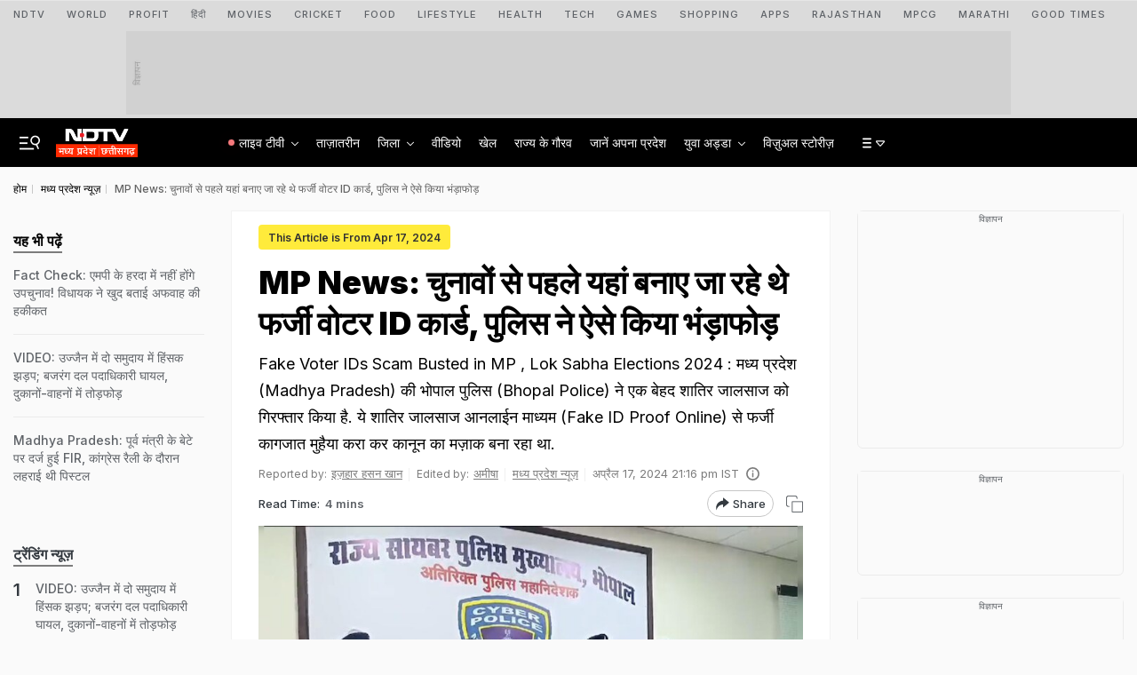

--- FILE ---
content_type: text/html; charset=UTF-8
request_url: https://mpcg.ndtv.in/madhya-pradesh-news/fake-voter-ids-scam-uncovered-before-lok-sabha-elections-2024-in-mp-police-busts-mastermind-5463882
body_size: 202676
content:
  
<!doctype html>

<html xmlns="http://www.w3.org/1999/xhtml"  lang="hi">

<head>
    <title>MP News: चुनावों से पहले यहां बनाए जा रहे थे फर्जी वोटर ID कार्ड, पुलिस ने ऐसे किया भंड़ाफोड़  | Fake Voter IDs Scam Uncovered Before Lok Sabha Elections 2024 in MP Police Busts Mastermind</title>
    <meta name="description" content="Fake Voter IDs Scam Busted in MP , Lok Sabha Elections 2024 : मध्य प्रदेश (Madhya Pradesh) की भोपाल पुलिस (Bhopal Police) ने एक बेहद शातिर जालसाज को गिरफ्तार किया है. ये शातिर जालसाज आनलाईन माध्यम (Fake ID Proof Online) से फर्जी कागजात मुहैया करा कर कानून का मज़ाक बना रहा था.">
    <meta name="keywords" content="Madhya Pradesh,Bhopal Police,Fake Voter ID,Election Commission of India,Lok Sabha Elections 2024,Chief Electoral Officers,Bihar,East Champaran,Cyber Police,FIR,Fake Documents Website,Duplicate Cards,YouTube,Signature,Aadhar Card,PAN Card,Voter Card,Official Website,Personal Details,Advisory,Scam,&amp;nbsp; MPNews Today Hindi,MP News Live Hindi,Today MP News in Hindi,MP News Live Today Bhopal,मध्य प्रदेश न्यूज़,मध्य प्रदेश न्यूज़ चैनल लाइव,मध्य प्रदेश न्यूज़ लाइव,मध्य प्रदेश न्यूज़ चैनल,मध्य प्रदेश न्यूज़ आज की">
    
    
           <link rel="canonical" href="https://mpcg.ndtv.in/madhya-pradesh-news/fake-voter-ids-scam-uncovered-before-lok-sabha-elections-2024-in-mp-police-busts-mastermind-5463882" />
        <link rel="preconnect" crossorigin href="https://i.ndtvimg.com/" />
    <link rel="preconnect" crossorigin href="https://social.ndtv.com/" />
    <link rel="preconnect" crossorigin href="https://cdn.ndtv.com/" />
    <link rel="preconnect" crossorigin href="https://drop.ndtv.com/" />
    <link rel="preconnect" crossorigin href="https://static.social.ndtv.com/" />    
    <link rel="preconnect" crossorigin href="https://sb.scorecardresearch.com/" />
    <link rel="preconnect" crossorigin href="https://www.googletagservices.com/" />
    <link rel="preconnect" crossorigin href="https://securepubads.g.doubleclick.net/" />
    <link rel="preconnect" crossorigin href="https://partner.googleadservices.com/" />
    <link rel="preconnect" crossorigin href="https://pagead2.googlesyndication.com/" />
    <link rel="preconnect" crossorigin href="https://cdn.taboola.com/" />
    <link rel="preconnect" crossorigin href="https://images.taboola.com/" />
    <link rel="preconnect" crossorigin href="https://cdn.taboola.com" />
    <link rel="preconnect" crossorigin href="https://trc.taboola.com/" />
    <link rel="preconnect" crossorigin href="https://www.googletagmanager.com/" />  
    <link rel="preconnect" crossorigin href="https://www.google-analytics.com/" />
    <link rel="dns-prefetch" href="//fastlane.rubiconproject.com/">
    <link rel="dns-prefetch" href="https://www.googletagmanager.com/">
    <link rel="dns-prefetch" href="https://www.google-analytics.com/">
    
    <link rel="preload" as="script" href="https://www.google-analytics.com/analytics.js" />
    <link rel="preconnect" href="https://fonts.googleapis.com">
    <link rel="preconnect" href="https://fonts.gstatic.com" crossorigin>   
            <link rel="amphtml" href="https://mpcg.ndtv.in/madhya-pradesh-news/fake-voter-ids-scam-uncovered-before-lok-sabha-elections-2024-in-mp-police-busts-mastermind-5463882/amp/1" />
        
    <meta name="google-site-verification" content="8X84VFVTTHxICc5moNpcn-eMA8p3YpT2bES0jWQrUNQ" />

            <meta name="robots" content="max-image-preview:large" >
                                    <link rel="preload" as="image" href="https://c.ndtvimg.com/2024-04/f09ehif_lok-sabha-elections-2024_625x300_17_April_24.jpeg?im=FitAndFill,algorithm=dnn,width=773,height=435">    
            
        
        
        <meta name="news_keywords" content="Madhya Pradesh,Bhopal Police,Fake Voter ID,Election Commission of India,Lok Sabha Elections 2024,Chief Electoral Officers,Bihar,East Champaran,Cyber Police,FIR,Fake Documents Website,Duplicate Cards,YouTube,Signature,Aadhar Card,PAN Card,Voter Card,Official Website,Personal Details,Advisory,Scam,&amp;nbsp; MPNews Today Hindi,MP News Live Hindi,Today MP News in Hindi,MP News Live Today Bhopal,मध्य प्रदेश न्यूज़,मध्य प्रदेश न्यूज़ चैनल लाइव,मध्य प्रदेश न्यूज़ लाइव,मध्य प्रदेश न्यूज़ चैनल,मध्य प्रदेश न्यूज़ आज की" itemprop="keywords"/>
<meta name="section" content="Madhya Pradesh News" itemprop="articleSection"/>
<meta name="url" content="https://mpcg.ndtv.in/madhya-pradesh-news/fake-voter-ids-scam-uncovered-before-lok-sabha-elections-2024-in-mp-police-busts-mastermind-5463882" itemprop="url"/>
<meta property="og:title" content="MP News: चुनावों से पहले यहां बनाए जा रहे थे फर्जी वोटर ID कार्ड, पुलिस ने ऐसे किया भंड़ाफोड़ "/>
<meta property="og:type" content="article"/>
<meta property="og:image" content="https://c.ndtvimg.com/2024-04/f09ehif_lok-sabha-elections-2024_625x300_17_April_24.jpeg?im=FitAndFill,algorithm=dnn,width=1200,height=675"/>
<meta property="og:image:secure_url" content="https://c.ndtvimg.com/2024-04/f09ehif_lok-sabha-elections-2024_625x300_17_April_24.jpeg?im=FitAndFill,algorithm=dnn,width=1200,height=675"/>
<meta property="og:image:width" content="1200"/>
<meta property="og:image:height" content="738"/>
<meta property="og:url" content="https://mpcg.ndtv.in/madhya-pradesh-news/fake-voter-ids-scam-uncovered-before-lok-sabha-elections-2024-in-mp-police-busts-mastermind-5463882"/>
<meta property="og:site_name" content="mpcg.ndtv.in"/>
<meta property="og:description" content="Fake Voter IDs Scam Busted in MP , Lok Sabha Elections 2024 : मध्य प्रदेश (Madhya Pradesh) की भोपाल पुलिस (Bhopal Police) ने एक बेहद शातिर जालसाज को गिरफ्तार किया है. ये शातिर जालसाज आनलाईन माध्यम (Fake ID Proof Online) से फर्जी कागजात मुहैया करा कर कानून का मज़ाक बना रहा था."/>
<meta property="fb:app_id" content="213741912058651"/>
<meta property="al:android:url" content="ndtvSocial://com.july.ndtv/ndtv/ndtv.android/type=news/id=5463882/category=madhya-pradesh-news"/>
<meta property="al:android:package" content="com.july.ndtv"/>
<meta property="al:android:app_name" content="NDTV"/>
<meta property="al:ios:url" content="ndtv://news/https://mpcg.ndtv.in/news/view/mp-chhattisgarh/5463882/site=classic/"/>
<meta property="al:ios:app_store_id" content="377869410"/>
<meta property="al:ios:app_name" content="NDTV"/>
<meta property="al:ipad:url" content="ndtvhd://news/https://mpcg.ndtv.in/news/view/mp-chhattisgarh/5463882/site=classic/"/>
<meta property="al:ipad:app_store_id" content="390847563"/>
<meta property="al:ipad:app_name" content="NDTV HD"/>
<meta name="twitter:card" content="summary_large_image"/>
<meta name="twitter:site" content="@ndtvmpcg"/>
<meta name="twitter:url" content="https://mpcg.ndtv.in/madhya-pradesh-news/fake-voter-ids-scam-uncovered-before-lok-sabha-elections-2024-in-mp-police-busts-mastermind-5463882"/>
<meta name="twitter:title" content="MP News: चुनावों से पहले यहां बनाए जा रहे थे फर्जी वोटर ID कार्ड, पुलिस ने ऐसे किया भंड़ाफोड़ "/>
<meta name="twitter:description" content="Fake Voter IDs Scam Busted in MP , Lok Sabha Elections 2024 : मध्य प्रदेश (Madhya Pradesh) की भोपाल पुलिस (Bhopal Police) ने एक बेहद शातिर जालसाज को गिरफ्तार किया है. ये शातिर जालसाज आनलाईन माध्यम (Fake ID Proof Online) से फर्जी कागजात मुहैया करा कर कानून का मज़ाक बना रहा था."/>
<meta name="twitter:image" content="https://c.ndtvimg.com/2024-04/f09ehif_lok-sabha-elections-2024_625x300_17_April_24.jpeg?im=FitAndFill,algorithm=dnn,width=1200,height=675"/>
<meta name="twitter:app:url:iphone" content="ndtv://news/https://mpcg.ndtv.in/news/view/mp-chhattisgarh/5463882/site=classic/"/>
<meta name="twitter:app:url:googleplay" content="ndtvnews://www.ndtv.com/type=news/id=5463882/category=madhya-pradesh-news"/>
<meta name="twitter:app:id:googleplay" content="com.july.ndtv"/>
    
<!--    <script  src="https://mpcg.ndtv.in/static/js/require.js?ver-20251030-36"></script>-->
    <script>let ptm = '';var utm_campaign ='';</script>
        
    <meta http-equiv="Content-Type" content="text/html; charset=UTF-8" />
    <meta http-equiv="content-language" content="hi" />
    <meta http-equiv="X-UA-Compatible" content="IE=edge" />
    <meta name="viewport" content="width=device-width, initial-scale=1.0, minimum-scale=1.0, maximum-scale=1.0, user-scalable=no">
    <meta name="apple-mobile-web-app-capable" content="yes" />
    <meta name="apple-mobile-web-app-status-bar-style" content="black-translucent">
       
    
    <meta name="msapplication-tap-highlight" content="no" />
    
    <!--====== ATF CSS ======-->
    
         
            <style>.vjl-lg,.vjl-lg-1,.vjl-lg-10,.vjl-lg-11,.vjl-lg-12,.vjl-lg-2,.vjl-lg-2a,.vjl-lg-3,.vjl-lg-4,.vjl-lg-5,.vjl-lg-6,.vjl-lg-7,.vjl-lg-8,.vjl-lg-9,.vjl-lg-auto,.vjl-md,.vjl-md-1,.vjl-md-10,.vjl-md-11,.vjl-md-12,.vjl-md-2,.vjl-md-3,.vjl-md-4,.vjl-md-5,.vjl-md-6,.vjl-md-7,.vjl-md-8,.vjl-md-9,.vjl-md-auto,.vjl-sm,.vjl-sm-1,.vjl-sm-10,.vjl-sm-11,.vjl-sm-12,.vjl-sm-2,.vjl-sm-2a,.vjl-sm-3,.vjl-sm-4,.vjl-sm-5,.vjl-sm-6,.vjl-sm-7,.vjl-sm-8,.vjl-sm-9,.vjl-sm-auto,.vjl-xl,.vjl-xl-1,.vjl-xl-10,.vjl-xl-11,.vjl-xl-12,.vjl-xl-2,.vjl-xl-2a,.vjl-xl-3,.vjl-xl-4,.vjl-xl-5,.vjl-xl-6,.vjl-xl-7,.vjl-xl-8,.vjl-xl-9,.vjl-xl-auto{position:relative;width:100%;padding-right:15px;padding-left:15px}.order-1{-ms-flex-order:1;order:1}.order-2{-ms-flex-order:2;order:2}.order-3{-ms-flex-order:3;order:3}.order-4{-ms-flex-order:4;order:4}@media (min-width:576px){.vjl-sm{-ms-flex-preferred-size:0;flex-basis:0;-ms-flex-positive:1;flex-grow:1;max-width:100%}.vjl-sm-auto{-ms-flex:0 0 auto;flex:0 0 auto;width:auto;max-width:100%}.vjl-sm-1{-ms-flex:0 0 8.333333%;flex:0 0 8.333333%;max-width:8.333333%}.vjl-sm-2{-ms-flex:0 0 16.666667%;flex:0 0 16.666667%;max-width:16.666667%}.vjl-sm-2a{-ms-flex:0 0 20%;flex:0 0 20%;max-width:20%}.vjl-sm-3{-ms-flex:0 0 25%;flex:0 0 25%;max-width:25%}.vjl-sm-4{-ms-flex:0 0 33.333333%;flex:0 0 33.333333%;max-width:33.333333%}.vjl-sm-5{-ms-flex:0 0 41.666667%;flex:0 0 41.666667%;max-width:41.666667%}.vjl-sm-6{-ms-flex:0 0 50%;flex:0 0 50%;max-width:50%}.vjl-sm-7{-ms-flex:0 0 58.333333%;flex:0 0 58.333333%;max-width:58.333333%}.vjl-sm-8{-ms-flex:0 0 66.666667%;flex:0 0 66.666667%;max-width:66.666667%}.vjl-sm-9{-ms-flex:0 0 75%;flex:0 0 75%;max-width:75%}.vjl-sm-10{-ms-flex:0 0 83.333333%;flex:0 0 83.333333%;max-width:83.333333%}.vjl-sm-11{-ms-flex:0 0 91.666667%;flex:0 0 91.666667%;max-width:91.666667%}.vjl-sm-12{-ms-flex:0 0 100%;flex:0 0 100%;max-width:100%}}@media (min-width:768px){.vjl-md{-ms-flex-preferred-size:0;flex-basis:0;-ms-flex-positive:1;flex-grow:1;max-width:100%}.vjl-md-auto{-ms-flex:0 0 auto;flex:0 0 auto;width:auto;max-width:100%}.vjl-md-1{-ms-flex:0 0 8.333333%;flex:0 0 8.333333%;max-width:8.333333%}.vjl-md-2{-ms-flex:0 0 16.666667%;flex:0 0 16.666667%;max-width:16.666667%}.vjl-md-3{-ms-flex:0 0 25%;flex:0 0 25%;max-width:25%}.vjl-md-4{-ms-flex:0 0 33.333333%;flex:0 0 33.333333%;max-width:33.333333%}.vjl-md-5{-ms-flex:0 0 41.666667%;flex:0 0 41.666667%;max-width:41.666667%}.vjl-md-6{-ms-flex:0 0 50%;flex:0 0 50%;max-width:50%}.vjl-md-7{-ms-flex:0 0 58.333333%;flex:0 0 58.333333%;max-width:58.333333%}.vjl-md-8{-ms-flex:0 0 66.666667%;flex:0 0 66.666667%;max-width:66.666667%}.vjl-md-9{-ms-flex:0 0 75%;flex:0 0 75%;max-width:75%}.vjl-md-10{-ms-flex:0 0 83.333333%;flex:0 0 83.333333%;max-width:83.333333%}.vjl-md-11{-ms-flex:0 0 91.666667%;flex:0 0 91.666667%;max-width:91.666667%}.vjl-md-12{-ms-flex:0 0 100%;flex:0 0 100%;max-width:100%}}@media (min-width:992px){.vjl-lg{-ms-flex-preferred-size:0;flex-basis:0;-ms-flex-positive:1;flex-grow:1;max-width:100%}.vjl-lg-auto{-ms-flex:0 0 auto;flex:0 0 auto;width:auto;max-width:100%}.vjl-lg-1{-ms-flex:0 0 8.333333%;flex:0 0 8.333333%;max-width:8.333333%}.vjl-lg-2{-ms-flex:0 0 16.666667%;flex:0 0 16.666667%;max-width:16.666667%}.vjl-lg-2a{-ms-flex:0 0 20%;flex:0 0 20%;max-width:20%}.vjl-lg-3{-ms-flex:0 0 25%;flex:0 0 25%;max-width:25%}.vjl-lg-4{-ms-flex:0 0 33.333333%;flex:0 0 33.333333%;max-width:33.333333%}.vjl-lg-5{-ms-flex:0 0 41.666667%;flex:0 0 41.666667%;max-width:41.666667%}.vjl-lg-6{-ms-flex:0 0 50%;flex:0 0 50%;max-width:50%}.vjl-lg-7{-ms-flex:0 0 58.333333%;flex:0 0 58.333333%;max-width:58.333333%}.vjl-lg-8{-ms-flex:0 0 66.666667%;flex:0 0 66.666667%;max-width:66.666667%}.vjl-lg-9{-ms-flex:0 0 75%;flex:0 0 75%;max-width:75%}.vjl-lg-10{-ms-flex:0 0 83.333333%;flex:0 0 83.333333%;max-width:83.333333%}.vjl-lg-11{-ms-flex:0 0 91.666667%;flex:0 0 91.666667%;max-width:91.666667%}.vjl-lg-12{-ms-flex:0 0 100%;flex:0 0 100%;max-width:100%}}@media (min-width:1200px){.vjl-xl{-ms-flex-preferred-size:0;flex-basis:0;-ms-flex-positive:1;flex-grow:1;max-width:100%}.vjl-xl-auto{-ms-flex:0 0 auto;flex:0 0 auto;width:auto;max-width:100%}.vjl-xl-1{-ms-flex:0 0 8.333333%;flex:0 0 8.333333%;max-width:8.333333%}.vjl-xl-2{-ms-flex:0 0 16.666667%;flex:0 0 16.666667%;max-width:16.666667%}.vjl-xl-2a{-ms-flex:0 0 20%;flex:0 0 20%;max-width:20%}.vjl-xl-3{-ms-flex:0 0 25%;flex:0 0 25%;max-width:25%}.vjl-xl-4{-ms-flex:0 0 33.333333%;flex:0 0 33.333333%;max-width:33.333333%}.vjl-xl-5{-ms-flex:0 0 41.666667%;flex:0 0 41.666667%;max-width:41.666667%}.vjl-xl-6{-ms-flex:0 0 50%;flex:0 0 50%;max-width:50%}.vjl-xl-7{-ms-flex:0 0 58.333333%;flex:0 0 58.333333%;max-width:58.333333%}.vjl-xl-8{-ms-flex:0 0 66.666667%;flex:0 0 66.666667%;max-width:66.666667%}.vjl-xl-9{-ms-flex:0 0 75%;flex:0 0 75%;max-width:75%}.vjl-xl-10{-ms-flex:0 0 83.333333%;flex:0 0 83.333333%;max-width:83.333333%}.vjl-xl-11{-ms-flex:0 0 91.666667%;flex:0 0 91.666667%;max-width:91.666667%}.vjl-xl-12{-ms-flex:0 0 100%;flex:0 0 100%;max-width:100%}}.vjl-Lhs-1,.vjl-Lhs-2,.vjl-Mid-1,.vjl-Mid-2,.vjl-Rhs-1,.vjl-Top-full{position:relative;-ms-flex:100%;flex:100%;max-width:100%;padding-right:15px;padding-left:15px}@media (min-width:992px){.vjl-Rhs-1{-ms-flex:0 0 100%;flex:0 0 100%;max-width:100%}.vjl-Lhs-1{-ms-flex:0 0 330px;flex:0 0 330px;width:330px}.vjl-Lhs-2{-ms-flex:0 0 100%;flex:0 0 100%;max-width:100%}.vjl-Mid-1{-ms-flex:0 0 100%;flex:0 0 100%;max-width:100%}.vjl-Mid-2{-ms-flex:0 0 100%;flex:0 0 100%;max-width:100%}}@media (min-width:1200px){.vjl-Rhs-1{-ms-flex:0 0 330px;flex:0 0 330px;max-width:330px}.vjl-Lhs-1{-ms-flex:0 0 330px;flex:0 0 330px;max-width:330px}.vjl-Lhs-2{-ms-flex:0 0 245px;flex:0 0 245px;max-width:245px}.vjl-Mid-1{-ms-flex:0 0 calc(100% - 330px);flex:0 0 calc(100% - 330px);max-width:calc(100% - 330px)}.vjl-Mid-2{-ms-flex:0 0 calc(100% - 275px);flex:0 0 calc(100% - 245px);max-width:calc(100% - 245px)}}@media (min-width:1600px){.vjl-Rhs-1{-ms-flex:0 0 330px;flex:0 0 330px;max-width:330px}.vjl-Lhs-1{-ms-flex:0 0 330px;flex:0 0 330px;max-width:330px}.vjl-Lhs-2{-ms-flex:0 0 275px;flex:0 0 275px;max-width:275px}.vjl-Mid-1{-ms-flex:0 0 calc(100% - 330px);flex:0 0 calc(100% - 330px);max-width:calc(100% - 330px)}.vjl-Mid-2{-ms-flex:0 0 calc(100% - 275px);flex:0 0 calc(100% - 275px);max-width:calc(100% - 275px)}}html{font-family:sans-serif;line-height:1.6;-webkit-text-size-adjust:100%;-ms-text-size-adjust:100%;-ms-overflow-style:scrollbar;-webkit-tap-highlight-color:transparent}@-ms-viewport{width:device-width}article,aside,dialog,figcaption,figure,footer,header,hgroup,main,nav,section{display:block}body{margin:0;font-family:var(--ff-two);font-size:14px;font-weight:400;line-height:21px;color:var(--vj-cl-dr2);text-align:left;background-color:var(--vj-cl-bg1);overflow-x:hidden;overflow-y:scroll}[tabindex="-1"]:focus{outline:0}hr{box-sizing:content-box;height:0;overflow:visible}p{margin-top:0;margin-bottom:18px}dl,ol,ul{list-style:none;margin:0;padding:0}ol ol,ol ul,ul ol,ul ul{margin-bottom:0}blockquote{margin:0 0 1rem}b,strong{font-weight:bolder}small{font-size:80%}*,a,button,input,select,textarea{-webkit-tap-highlight-color:transparent}a{color:var(--vj-cl-dr2)}a:focus,a:hover{color:var(--vj-cl-dr);text-decoration:none}[role=button],a,button,input[type=button],input[type=reset],input[type=submit]{cursor:pointer}.btn,.form-control,a,button{text-decoration:none}code,kbd,pre,samp{font-family:monospace,monospace;font-size:1em}pre{margin-top:0;margin-bottom:1rem;overflow:auto;-ms-overflow-style:scrollbar}figure{margin:0 0 1rem}img{max-width:100%;vertical-align:middle;border-style:none;height:auto}svg:not(:root){overflow:hidden}::-webkit-file-upload-button{font:inherit;-webkit-appearance:button}h1,h2,h3,h4,h5,h6{color:var(--vj-cl-dr1);font-family:var(--ff-two);font-weight:600;line-height:1.4;margin-top:0;margin-bottom:0}h1{font-size:2.5rem}h2{font-size:2rem}h3{font-size:1.75rem}h4{font-size:1.5rem}h5{font-size:1.25rem}h6{font-size:1rem}.clear:after,.clear:before{content:'';clear:both;display:block}.srh_inp:focus{outline:0;border-color:var(--vj-cl-m);box-shadow:0 17px 25px -19px rgba(0,0,0,.7)}.vjl-row{display:-webkit-box;display:-ms-flexbox;display:flex;-ms-flex-wrap:wrap;flex-wrap:wrap;margin-right:-15px;margin-left:-15px}.vjl-row-hf{margin-right:-6px;margin-left:-6px}.vjl-row-hf .vjl-md-1,.vjl-row-hf .vjl-md-10,.vjl-row-hf .vjl-md-11,.vjl-row-hf .vjl-md-12,.vjl-row-hf .vjl-md-2,.vjl-row-hf .vjl-md-2a,.vjl-row-hf .vjl-md-3,.vjl-row-hf .vjl-md-300,.vjl-row-hf .vjl-md-4,.vjl-row-hf .vjl-md-5,.vjl-row-hf .vjl-md-6,.vjl-row-hf .vjl-md-7,.vjl-row-hf .vjl-md-8,.vjl-row-hf .vjl-md-9,.vjl-row-hf .vjl-md-r300{padding-right:6px;padding-left:6px}.vjl-cntr,.vjl-cntr2{width:100%;max-width:1440px;padding-right:15px;padding-left:15px;margin-right:auto;margin-left:auto}.vjl-cntr2{max-width:720px}.vj-content,.vjl-cnt{display:flex;width:100%}.home .vjl-cntr{width:100%;max-width:1270px;padding-right:0;padding-left:0;margin-right:auto;margin-left:auto}.vjl-md-2a,.vjl-md-5a,.vjl-md-7a{position:relative;width:100%;padding-right:15px;padding-left:15px}.vjl-md-300{position:relative;width:100%;padding-right:15px;padding-left:15px}.vjl-md-r300{position:relative;width:100%;padding-right:15px;padding-left:15px}@media (min-width:768px){.vjl-md-2a{-ms-flex:0 0 20%;flex:0 0 20%;max-width:20%}.vjl-md-7a{-ms-flex:0 0 61.333333%;flex:0 0 61.333333%;max-width:61.333333%}.vjl-md-5a{-ms-flex:0 0 38.666667%;flex:0 0 38.666667%;max-width:38.666667%}.vjl-md-300{-ms-flex:0 0 calc(100% - 330px);flex:0 0 calc(100% - 330px);max-width:calc(100% - 330px)}.vjl-md-r300{-ms-flex:0 0 330px;flex:0 0 330px;max-width:330px}}.vjl_ord-1{-webkit-box-ordinal-group:2;-ms-flex-order:1;order:1}.vjl_ord-2{-webkit-box-ordinal-group:3;-ms-flex-order:2;order:2}.vjl_ord-3{-webkit-box-ordinal-group:4;-ms-flex-order:3;order:3}::placeholder{color:var(--vj-cl-dr1);opacity:1}:-ms-input-placeholder{color:var(--vj-cl-dr1)}::-ms-input-placeholder{color:var(--vj-cl-dr1)}@media (max-width:1199px){body{padding-top:98px}body.non_sub-nav{padding-top:51px}}:root{--vj-cl-m:#1a73e8;--vj-cl-mtx:#0059ce;--vj-cl-ot1:#e4e4e4;--vj-cl-ot2:#fdfcf7;--vj-cl-ot3:#c83737;--vj-cl-ot4:#bf3838;--vj-cl-ic1:#275EFE;--vj-cl-ic2:rgba(0,0,0,0.8);--vj-cl-bg:#ffffff;--vj-cl-bg1:#fafafa;--vj-cl-bg2:#f9f9f9;--vj-cl-bg3:#ececec;--vj-cl-bg4:#ffffff;--vj-cl-br1:#f2f2f2;--vj-cl-br2:#272b31;--vj-cl-sh1:#fafafa;--vj-cl-sh2:#fafafa;--vj-cl-lg:#ffffff;--vj-cl-lg1:#fafafa;--vj-cl-lg2:#a9a9a9;--vj-cl-lg3:#d4d4d4;--vj-cl-lg4:#e4e4e4;--vj-cl-lg5:#fff;--vj-cl-lg6:#fafafa;--vj-cl-dr:#000000;--vj-cl-dr1:#5f6368;--vj-cl-dr2:#343a40;--vj-cl-dr3:#4c4c4c;--vj-cl-dr4:#585858;--vj-cl-dr5:#7c7c7c;--vj-cl-dr6:#747474;--vj-cl-dr7:#9c9c9c;--vj-cl-dr8:#343a40;--vj-dp1:block;--vj-dp2:none;--vj-cl-rg1:rgba(51, 51, 51, 0.07);--vj-cl-rg2:rgba(247, 247, 247, 0.97);--vj-cl-rg3:rgba(0,0,0,0.17);--vj-cl-rg4:rgba(0, 0, 0, 0.7);--vj-cl-rg5:rgba(0, 0, 0, 0.8);--vj-cl-rg6:rgba(51, 51, 51, 0.03);--vj-cl-rg7:rgba(255, 255, 255, 0.9);--vj-cl-rg8:rgba(51, 51, 51, 0.4);--vj-cl-rg9:rgba(51, 51, 51, 0.07);--vj-cl-rg10:rgba(58, 86, 167, 0.47);--vj-cl-rg11:rgba(255, 255, 255, 0.47);--vj-dp-lm:flex;--vj-dp-dm:none;--ff-one:"Inter",sans-serif;--ff-one:"Inter",sans-serif;--ff-two:"Inter",sans-serif;--ff-three:"miller-headline",serif;--ff-four:futura-pt,sans-serif;--ff-five:'Noto Sans Devanagari',sans-serif}:root .day_night{--vj-cl-m:#2d55d1;--vj-cl-mtx:#719fff;--vj-cl-ot1:#0f0f10;--vj-cl-ot2:#292e31;--vj-cl-ot3:#e46060;--vj-cl-ot4:#c24d4d;--vj-cl-ic1:rgba(255, 255, 255, 0.35);--vj-cl-ic2:rgba(255, 255, 255, 0.8);--vj-cl-bg:#2c2c2c;--vj-cl-bg1:#1e1f1f;--vj-cl-bg2:#1e1f1f;--vj-cl-bg3:#181818;--vj-cl-bg4:#272727;--vj-cl-br1:#191c20;--vj-cl-br2:#272b31;--vj-cl-sh1:#fafafa;--vj-cl-sh2:#fafafa;--vj-cl-lg:#202223;--vj-cl-lg1:#2f3133;--vj-cl-lg2:#a9a9a9;--vj-cl-lg3:#d4d4d4;--vj-cl-lg4:#000000b0;--vj-cl-lg5:#333;--vj-cl-lg6:#272727;--vj-cl-dr:#f4f4f4;--vj-cl-dr1:#a0a6b1;--vj-cl-dr2:#e3e4e7;--vj-cl-dr3:#a9a9a9;--vj-cl-dr4:#c1c1c1;--vj-cl-dr5:#9ca2ad;--vj-cl-dr6:#777;--vj-cl-dr7:#999999;--vj-cl-dr8:#343a40;--vj-dp1:none;--vj-dp2:block;--vj-cl-rg1:#353939;--vj-cl-rg2:rgba(29, 29, 29, 0.97);--vj-cl-rg3:rgba(232, 232, 232, 0.17);--vj-cl-rg4:rgba(255, 255, 255, 0.7);--vj-cl-rg5:rgba(255, 255, 255, 0.8);--vj-cl-rg6:rgba(33, 33, 33, 0.27);--vj-cl-rg7:rgba(12, 12, 12, 0.9);--vj-cl-rg8:rgba(255, 255, 255, 0.47);--vj-cl-rg9:rgba(51, 51, 51, 0.07);--vj-cl-rg10:rgba(186, 204, 255, 0.47);--vj-cl-rg11:rgba(0, 0, 0, 0.47);--vj-dp-lm:none;--vj-dp-dm:flex}@media (prefers-color-scheme:dark){:root{--vj-cl-m:#2d55d1;--vj-cl-mtx:#719fff;--vj-cl-ot1:#0f0f10;--vj-cl-ot2:#292e31;--vj-cl-ot3:#e46060;--vj-cl-ot4:#c24d4d;--vj-cl-ic1:rgba(255, 255, 255, 0.35);--vj-cl-ic2:rgba(255, 255, 255, 0.8);--vj-cl-bg:#2c2c2c;--vj-cl-bg1:#1e1f1f;--vj-cl-bg2:#1e1f1f;--vj-cl-bg3:#181818;--vj-cl-bg4:#272727;--vj-cl-br1:#191c20;--vj-cl-br2:#272b31;--vj-cl-sh1:#fafafa;--vj-cl-sh2:#fafafa;--vj-cl-lg:#202223;--vj-cl-lg1:#2f3133;--vj-cl-lg2:#a9a9a9;--vj-cl-lg3:#d4d4d4;--vj-cl-lg4:#000000b0;--vj-cl-lg5:#333;--vj-cl-lg6:#272727;--vj-cl-dr:#f4f4f4;--vj-cl-dr1:#a0a6b1;--vj-cl-dr2:#e3e4e7;--vj-cl-dr3:#a9a9a9;--vj-cl-dr4:#c1c1c1;--vj-cl-dr5:#9ca2ad;--vj-cl-dr6:#777;--vj-cl-dr7:#999999;--vj-cl-dr8:#343a40;--vj-dp1:none;--vj-dp2:block;--vj-cl-rg1:#353939;--vj-cl-rg2:rgba(29, 29, 29, 0.97);--vj-cl-rg3:rgba(232, 232, 232, 0.17);--vj-cl-rg4:rgba(255, 255, 255, 0.7);--vj-cl-rg5:rgba(255, 255, 255, 0.8);--vj-cl-rg6:rgba(33, 33, 33, 0.27);--vj-cl-rg7:rgba(12, 12, 12, 0.9);--vj-cl-rg8:rgba(255, 255, 255, 0.47);--vj-cl-rg9:rgba(51, 51, 51, 0.07);--vj-cl-rg10:rgba(186, 204, 255, 0.47);--vj-cl-rg11:rgba(0, 0, 0, 0.47);--vj-dp-lm:none;--vj-dp-dm:flex}:root .day_night{--vj-cl-m:#1a73e8;--vj-cl-mtx:#0059ce;--vj-cl-ot1:#e4e4e4;--vj-cl-ot2:#fdfcf7;--vj-cl-ot3:#c83737;--vj-cl-ot4:#bf3838;--vj-cl-ic1:#275EFE;--vj-cl-ic2:rgba(0,0,0,0.8);--vj-cl-bg:#ffffff;--vj-cl-bg1:#fafafa;--vj-cl-bg2:#f9f9f9;--vj-cl-bg3:#ececec;--vj-cl-bg4:#ffffff;--vj-cl-br1:#f2f2f2;--vj-cl-br2:#272b31;--vj-cl-sh1:#fafafa;--vj-cl-sh2:#fafafa;--vj-cl-lg:#ffffff;--vj-cl-lg1:#fafafa;--vj-cl-lg2:#a9a9a9;--vj-cl-lg3:#d4d4d4;--vj-cl-lg4:#e4e4e4;--vj-cl-lg5:#fff;--vj-cl-lg6:#fafafa;--vj-cl-dr:#000000;--vj-cl-dr1:#5f6368;--vj-cl-dr2:#343a40;--vj-cl-dr3:#4c4c4c;--vj-cl-dr4:#585858;--vj-cl-dr5:#7c7c7c;--vj-cl-dr6:#747474;--vj-cl-dr7:#9c9c9c;--vj-cl-dr8:#343a40;--vj-dp1:block;--vj-dp2:none;--vj-cl-rg1:rgba(51, 51, 51, 0.07);--vj-cl-rg2:rgba(247, 247, 247, 0.97);--vj-cl-rg3:rgba(0,0,0,0.17);--vj-cl-rg4:rgba(0, 0, 0, 0.7);--vj-cl-rg5:rgba(0, 0, 0, 0.8);--vj-cl-rg6:rgba(51, 51, 51, 0.03);--vj-cl-rg7:rgba(255, 255, 255, 0.9);--vj-cl-rg8:rgba(51, 51, 51, 0.4);--vj-cl-rg9:rgba(51, 51, 51, 0.07);--vj-cl-rg10:rgba(58, 86, 167, 0.47);--vj-cl-rg11:rgba(255, 255, 255, 0.47);--ff-one:'Inter',sans-serif;--ff-two:'Inter',sans-serif;--vj-dp-lm:flex;--vj-dp-dm:none}}body.spt-home{background-color:var(--vj-cl-lg1)}.spt-home .header{background-color:var(--vj-cl-lg1)}*,::after,::before{box-sizing:border-box}.body-lit{background-color:var(--vj-cl-lg6)}.content{display:inline-block;position:relative;width:100%}.section{display:inline-block;padding:20px 0 25px;position:relative;width:100%}.section_one{background-color:var(--vj-cl-lg);display:inline-block;padding:40px 0 30px;position:relative;width:100%}.section_two{display:inline-block;padding:0 0 25px;position:relative;width:100%}.section_bg1{background-color:#e7f2f7}section{--w:calc((100% - 1570px) / 2 )}.day_night .section_bg1{background:#272e36}@media (prefers-color-scheme:dark){.section_bg1{background:#272e36}.day_night .section_bg1{background:#e7f2f7}}.section_bg4{background-color:var(--vj-cl-lg1)}.section_bg2{background-color:#6098f7;padding:40px 0 50px;z-index:4}.section_bg3{background-color:#1f294e;padding:60px 0;z-index:4}@media (max-width:530px){.section_two{padding-bottom:15px}}.vj_icn{display:inline-block;width:1em;height:1em;stroke-width:0;stroke:currentColor;fill:currentColor}.ss .ss-lk .vj_icn{color:var(--vj-cl-dr2);font-size:15px;height:34px}.ss .comment .vj_icn{font-size:23px}.ss .printer .vj_icn{font-size:23px;margin-top:2px}.ss .mailbox .vj_icn{font-size:20px}.vj_mix{display:inline-block;font-size:0;margin:0 auto;line-height:1;position:relative;vertical-align:middle}.vj_mix .vj_icn:nth-child(n+2){left:0;position:absolute;top:0}.btn_bm .vj_icn{font-size:19px;margin:0 4px 2px 0;vertical-align:middle}.btn_bm .vj_icn.vj_arrow-down{font-size:12px;margin:0 0 0 6px}:root{--vj-cl-Brk2:#fae85d}:root .day_night{--vj-cl-Brk2:#fae85d}@media (prefers-color-scheme:dark){:root{--vj-cl-Brk2:#fae85d}:root .day_night{--vj-cl-Brk2:#fae85d}}.BrkNews_btn{position:absolute;top:-20px;right:0;z-index:100000;cursor:pointer;opacity:0}.BrkNews_wdg{display:flex;justify-content:center}.BrkNews_rw{display:flex;justify-content:center}.BrkNews_wr{background-color:var(--vj-cl-Brk2);border:1px solid #ac9f37;border-radius:12px;max-width:1200px;margin-bottom:25px}.BrkNews_cn{padding:15px 7px 15px 20px;display:flex;align-items:flex-start;flex-direction:column;position:relative}.BrkNews_ttl{font-size:21px;font-weight:800;line-height:23px;color:#000;display:flex;align-items:center;margin-top:0;width:100%}.BrkNews_ttl1{border-bottom:2px solid #000;padding:0 1px;color:#000;text-transform:uppercase;display:inline-block}.BrkNews_ttl2{color:#dc2d00;border-bottom:2px solid #dc2d00;text-transform:uppercase;padding:0 1px;margin:0;position:relative}.BrkNews_mid-wr{display:inline-block;margin:0;padding:0;width:90%}.BrkNews_txt{font-family:font-family: var(--ff-three);font-size:18px;color:#000;font-weight:500;position:relative;line-height:24px}.BrkNews_txt:hover{color:#000}.BrkNews_ss-icn{margin:0;padding:0;display:inline-block}.BrkNews_ss-ul{display:flex;margin:0;padding:0}.BrkNews_ss-li{margin:0 0 0 4px;padding:0}.BrkNews_ss-li:first-child{margin-left:0}.BrkNews_ss-lk{margin:0;padding:0;display:flex;background:#ffffffa6;border-radius:50%;width:30px;height:30px;color:#000000cc;align-items:center;justify-content:center;font-size:14px;transition:all .2s ease-in-out 0s}.BrkNews_ss-lk:focus,.BrkNews_ss-lk:hover{background:#000;color:#fff}.BrkNews_close{margin-left:12px}.BrkNews_close .BrkNews_ss-lk{font-size:11px;background:#ffffff21;color:#595948;width:21px;height:21px}.BrkNews_close .BrkNews_ss-lk:hover{background:#ffff9c}.BrkNews_ss-icn .crd_shr{background:#ffffffad;box-shadow:0 1px 1px rgba(0,0,0,.17);border-radius:30px;display:flex;color:#595948;display:flex;float:right;font-size:12px;align-items:center;justify-content:center;padding-top:2px;margin-left:8px;height:26px;position:relative;width:26px}.BrkNews_ss-ul{display:flex}.BrkNews_ss-icn .crd_shr{display:none}@media(max-width:1199px){.BrkNews_ss-ul{display:none}.BrkNews_ss-icn .crd_shr{display:flex}}@media(min-width:992px){.BrkNews_close .BrkNews_ss-lk{width:31px;height:31px}.BrkNews_txt{font-size:18px;line-height:20px}}@media(max-width:992px){.BrkNews_wdg-bt{padding:0 8px;position:fixed;bottom:-10px;left:50%;width:100%;transform:translateX(-50%);z-index:999999}}@media(min-width:768px){.BrkNews_mid-wr,.BrkNews_ttl{font-size:21px;width:auto;margin-right:20px}.BrkNews_mid-wr{flex:1;-webkit-flex:1}.BrkNews_cn{flex-direction:row;align-items:center}}@media(max-width:767px){.BrkNews_ttl{margin-bottom:9px}.BrkNews_ss-icn{position:absolute;top:10px;right:45px}.BrkNews_close{position:absolute;right:8px;top:8px}.BrkNews_ss-lk{width:26px;height:26px;font-size:13px}.BrkNews_cn,.BrkNews_wr{transform:none;-webkit-transform:none;border-radius:8px}.BrkNews_wr{margin:0 0 16px}.BrkNews_cn{padding:16px 19px 16px 16px}.BrkNews_close .BrkNews_ss-lk{background:#ffffffad;box-shadow:0 1px 1px rgba(0,0,0,.17);border-radius:30px;font-size:10px;width:24px;height:24px}}@media(max-width:479px){.BrkNews_ss-icn{display:flex;position:absolute;bottom:6px;right:5px;top:auto}}.BrkNews_bd #tbl-next-up{z-index:999999999}.header{background-color:#fafafa;position:relative}.t-md{padding:6px 0}.hdr-lhs-col{margin:0;width:186px;min-height:1px}.vj_icn.vj_logo-ndtv{color:var(--vj-cl-dr);font-size:92px;float:left;height:auto}.ndtv-logo{display:inline-block;float:left;padding:17px 0 0;position:relative;z-index:6}.ndtv-logo-rgnl{padding:11px 0 0}.ndtv-logo-rgnl .vj_icn.vj_logo-ndtv{height:28px;width:auto}.sid-nav .ndtv-lgo.ndtv-logo-rgnl{padding:5px 0 0}.sid-nav .ndtv-logo-rgnl .vj_icn.vj_logo-ndtv{height:35px}.t-icn-nv{cursor:pointer;background-repeat:no-repeat;background-position:center;text-align:center;background-size:19px;display:flex;float:right;height:51px;position:relative;width:34px;flex-direction:row;justify-content:center}.t-md .t-icn-nv{height:71px}.t-icn-nv .vj_icn{color:var(--vj-cl-dr2);color:#fafafa;font-size:18px;display:inline-block;margin-top:18px}.t-icn-nv:hover .vj_icn{color:var(--vj-cl-ot2)}.m-nv_clr .t-icn-nv.vj_bell-act .vj_icn{color:#ffd5c6;position:relative}.t-icn-sr img{padding-top:15px}.Ntyf-wg_on .tip.on-bottom{-webkit-transform:translateY(-11px);transform:translateY(-11px);visibility:visible;opacity:1}.Ntyf-wg.t-icn-nt.ttp .tip_wrp{padding:11px 21px}.t-icn-nv .Ntyf-wg_cls.vj_icn{background:var(--vj-cl-dr6);border-radius:12px;color:var(--vj-cl-lg);cursor:pointer;font-size:10px;display:inline-block;margin:8px 0 0;padding:4px;position:absolute;height:18px;width:18px;top:-6px;right:2px}.sid-nav-icn_wrp{border-radius:4px;margin:0;color:var(--vj-cl-dr);color:#fff;display:inline-block;float:left;position:relative;padding:14px 12px 14px 0;cursor:pointer}.nav-stk_wr{float:left;top:0;position:fixed;width:100%;z-index:991;transition:all .37s cubic-bezier(.37,.15,.32,.94)}.crs-stk{display:flex;height:51px;float:right;align-items:center;margin-right:0}.crs-stk svg{width:102px}.nav-stk_wr{float:left;top:0;position:fixed;width:100%;z-index:991;transition:all .37s cubic-bezier(.37,.15,.32,.94)}.sticky.js-stuck-down.js-stuck-up{position:fixed;-webkit-transform:translateY(0);-moz-transform:translateY(0);transform:translateY(0)}.sticky.js-stuck-down{position:fixed;top:0;left:0;right:0;-webkit-transform:translateY(-51px);-moz-transform:translateY(-51px);transform:translateY(-51px)}.mRgt_wr{display:flex;float:right;align-items:center;height:100%}@media (min-width:1200px){.nav-stk_wr{position:sticky}.crs-stk{display:none}}.WtrStc_wr{display:flex;flex-direction:column;float:right;margin:10px 8px 10px 0;padding:0;justify-content:center}.snv_cn-hed .WtrStc_wr{margin:7px 8px 6px 0}.WtrStc_Lct-tx,a.WtrStc_Lct-tx{display:flex;font-size:11px;font-weight:400;line-height:12px;justify-content:flex-end;margin-top:2px;color:#fff;opacity:.7}.WtrStc_Tmp-wr{display:flex;align-items:center;gap:2px;margin-top:1px;justify-content:flex-end}.WtrStc_TmpIc-wr{display:flex}.WtrStc_TmpIc{height:17px}.WtrStc_Tmp-tx,a.WtrStc_Tmp-tx{font-size:12px;font-weight:600;line-height:10px;color:#fff}.WtrStc_Tmp-tx--spn{font-weight:400}.WtrStc_wr-lm.WtrStc_wr{padding:7px 10px 0 0}.WtrStc_wr-lm .WtrStc_Lct-tx,.WtrStc_wr-lm .WtrStc_Tmp-tx{color:var(--vj-cl-dr)}.DwnLdApp1_wr{display:none;width:100%;float:left}.DwnLdApp1_cnt{display:flex;align-items:center;justify-content:space-between;float:left;width:100%}.DwnLdApp1_icn1{float:left;width:14px;height:16px;margin:2px 9px 0 0}.DwnLdApp1_icn2{float:left;width:14px;height:16px;margin:-3px 9px 0 0}.DwnLdApp1_andr-ttl1{font-size:11px;line-height:11px}.DwnLdApp1_andr-ttl2{font-size:12px;font-weight:700;line-height:13px}.DwnLdApp1_wr{padding:5px 20px 0}.DwnLdApp1_ttl{font-size:13px;font-weight:700;width:140px;line-height:17px}.DwnLdApp1_andr{display:flex;width:148px;border:1px solid var(--vj-cl-dr2);border-radius:30px;padding:5px 0;align-items:center;justify-content:center;margin-left:10px}.DwnLdApp1_andr:hover{background-color:var(--vj-cl-bg)}.DwnLdApp1_btns{display:flex}.DwnLdApp1_icn1 svg path,.DwnLdApp1_icn2 svg path{fill:var(--vj-cl-dr2)}.DwnLdApp2_wr{display:inline-block;width:100%;float:left;margin-bottom:20px}.DwnLdApp2_cnt{float:left;width:100%;display:flex;align-items:center;justify-content:space-between}.DwnLdApp2_icn1{float:right;width:9px;height:10px;margin:-9px 0 0 8px}.DwnLdApp2_andr-cnt{display:inline-block;float:left}.DwnLdApp2_icn2{float:left;width:14px;height:16px;margin:-3px 9px 0 0}.DwnLdApp2_andr-ttl1{font-size:11px;line-height:11px}.DwnLdApp2_andr-ttl2{font-size:13px;line-height:13px;font-weight:700}.DwnLdApp2_wr{padding:5px 20px 0}.DwnLdApp2_ttl{font-size:13px;font-weight:700;line-height:17px}.DwnLdApp2_andr{display:flex;width:138px;border:1px solid var(--vj-cl-dr2);border-radius:30px;padding:10px 0;align-items:center;justify-content:center;margin-left:10px}.DwnLdApp2_andr:hover{background-color:var(--vj-cl-bg)}.DwnLdApp2_btns{display:flex}.DwnLdApp2_icn1 svg path,.DwnLdApp2_icn2 svg path{fill:var(--vj-cl-dr2)}.DwnLdApp3_btns{display:flex;float:right;margin:9px 0 0 0}.DwnLdApp3_andr{display:flex;width:auto;border:1px solid #fff;border-radius:30px;padding:4px 10px;align-items:center;justify-content:center;margin-left:10px;color:#fff}.DwnLdApp3_andr:focus,.DwnLdApp3_andr:hover{background-color:#1d5187;color:#fff}.DwnLdApp3_ttl{font-size:12px;font-weight:600}.DwnLdApp3_andr-cnt{display:flex;float:left}.DwnLdApp3_icn1{float:left;width:8px;height:16px;margin:0 0 0 7px}.DwnLdApp3_icn1 svg path{fill:#fff}@media(min-width:1200px){.DwnLdApp2_wr,.DwnLdApp3_andr{display:none}.DwnLdApp1_wr{display:inline-block}}.WthTp_cn{cursor:pointer;background-repeat:no-repeat;background-position:center;text-align:center;background-size:19px;display:flex;float:right;margin:0 0 0 1px;position:relative;width:34px;flex-direction:row;justify-content:flex-end}.WthTp_wr{display:flex;margin:9px auto 10px;justify-content:center;align-items:center}.WthTp_wt{display:flex;height:32px;position:relative;width:32px;margin:0}.WthTp_inf{background:#b01b1b;border-radius:22px;color:#fff;display:flex;font-size:10px;font-weight:400;width:16px;height:16px;position:absolute;right:-4px;top:-6px;align-items:center;justify-content:center;z-index:2}.WthTp_cir{background:rgb(0 0 0);border-radius:26px;box-shadow:-6px -6px 8px 0 rgb(0 0 0 / 0%) inset,7px 7px 12px 0 rgb(90 90 90 / 52%) inset;border:2px solid #3d3d3d;display:block;height:100%;width:100%}[class*=WthTp_ndl-]{background-color:#fff;background:-webkit-linear-gradient(#d6d6d6 0,#d6d6d6 58%,transparent 50%,transparent 100%);background:-o-linear-gradient(#d6d6d6 0,#d6d6d6 58%,transparent 50%,transparent 100%);background:-moz-linear-gradient(#fff 0 0,#fff 51%,transparent 51%,transparent 100%);background:-linear-gradient(#fff 0,#fff 51%,transparent 51%,transparent 100%);border-radius:100px;display:block;height:100%;left:50%;margin-left:-.5px;position:absolute;top:0;width:1.5px}.WthTp_ndl-sec{background:-webkit-linear-gradient(#ff8600 0,#ff5f5f 56%,transparent 50%,transparent 100%);background:-o-linear-gradient(#ff8600 0,#ff5f5f 56%,transparent 50%,transparent 100%);background:-moz-linear-gradient(#ff8600 0 0,red 51%,transparent 51%,transparent 100%);background:-linear-gradient(#ff8600 0,red 51%,transparent 51%,transparent 100%);margin-left:0;width:1px;z-index:1}.WthTp_ndl-min{height:78%;top:11%;z-index:2}.WthTp_ndl-hour{height:60%;top:20%;z-index:1}@media (min-width:1200px){.WthTp_wr{margin:11px auto 12px}.WthTp_cn{margin:0 0 0 4px}}body.js-npop-frm{overflow:hidden}.npop_wrp{left:50%;opacity:0;position:fixed;pointer-events:none;top:0;max-width:490px;width:100%;z-index:9999999;-webkit-transform:translateX(-50%) translateY(-120%);-moz-transform:translateX(-50%) translateY(-120%);-ms-transform:translateX(-50%) translateY(-120%);-o-transform:translateX(-50%) translateY(-120%);transform:translateX(-50%) translateY(-120%);-webkit-transition:all .4s cubic-bezier(.3,0,0,1.3);-moz-transition:all .4s cubic-bezier(.3,0,0,1.3);-ms-transition:all .4s cubic-bezier(.3,0,0,1.3);-o-transition:all .4s cubic-bezier(.3,0,0,1.3);transition:all .4s cubic-bezier(.3,0,0,1.3)}.js-npop-btn .npop_wrp,.js-npop-frm .npop_wrp{opacity:1;pointer-events:auto;-webkit-transform:translateX(-50%) translateY(0);-moz-transform:translateX(-50%) translateY(0);-ms-transform:translateX(-50%) translateY(0);-o-transform:translateX(-50%) translateY(0);transform:translateX(-50%) translateY(0)}.npop_con{background:var(--vj-cl-lg);border-top:0 none;border-radius:0 0 12px 12px;padding:0 0 18px}.npop_bt-wr{display:inline-block;margin:0 auto;text-align:center;width:100%}.npop_ttl{color:var(--vj-cl-dr);display:inline-block;float:left;font-size:20px;font-weight:600;line-height:25px;margin-bottom:7px;padding:0 15px;width:100%}.npop_txt{color:var(--vj-cl-dr6);display:inline-block;float:left;font-size:14px;font-weight:500;line-height:21px;margin-bottom:9px;padding:0 15px;width:100%}.npop_bt-wr .btn{font-family:var(--ff-two);font-size:14px;float:none}.js-npop-btn .npop_btn{display:inline-block}.npop_fr{display:none}.js-npop-frm .npop_fr{display:inline-block}.noti_img{background:linear-gradient(343deg,#2d2d2d 0,#000 100%);display:flex;float:left;padding:10px 0;margin-bottom:14px;width:100%;justify-content:center}.noti_img_icn{width:90px}.npop-btn{background:linear-gradient(225deg,#f04408 0,#ac0404 100%);border-radius:44px;color:#fff;display:inline-block;font-family:var(--ff-two);font-size:14px;font-weight:500;line-height:22.5px;margin:6px 4px 0;padding:8px 6px;pointer-events:auto;text-align:center;min-width:108px}.npop-btn:focus,.npop-btn:hover{color:#fff}.npop-btn_br{background:rgba(255,255,255,0);border:2px solid var(--vj-cl-dr);color:var(--vj-cl-dr3);padding:6px 6px}.npop-btn_br:focus,.npop-btn_br:hover{color:var(--vj-cl-dr3)}.npop_frm-wrp{background:var(--vj-cl-lg1);border-radius:8px;display:inline-block;list-style:outside none none;font-size:0;margin:0 auto 13px;padding:12px 6px 0;position:relative;width:100%;text-align:center}.npop_frm{display:inline-block;color:var(--vj-cl-dr3);padding:0 0;font-size:12px;font-weight:400;overflow:hidden;position:relative;margin:0 8px 14px;text-align:left}.npop_frm label{cursor:pointer;display:inline;line-height:1.25em;vertical-align:top;clear:both;padding-left:1px}.npop_frm label:not(:empty){padding-left:7px}.npop_frm label:after,.npop_frm label:before{content:"";position:absolute;left:0;top:0}.npop_frm label:before{width:15px;height:15px;background:var(--vj-cl-lg);border:1px solid rgba(0,0,0,.17);border-radius:4px;cursor:pointer}.npop_frm input[type=checkbox]{outline:0;visibility:hidden;width:1.25em;margin:0;display:inline-block;float:left;font-size:inherit}.npop_frm input[type=checkbox]:checked+label:before{background:var(--vj-cl-lg);border:none}.npop_frm input[type=checkbox]:checked+label:after{transform:translate(.25em,.3365384615em) rotate(-45deg);width:.75em;height:.375em;border:.125em solid var(--vj-cl-m);border-top-style:none;border-right-style:none}.npop_frm input[type=checkbox]:disabled+label:before{border-color:rgba(0,0,0,.26)}.npop_frm input[type=checkbox]:disabled:checked+label:before{background:rgba(0,0,0,.26)}.day_night-wrp{display:inline-block;float:right;position:relative;padding:11px 0 12px 8px}.day_night-lnk{background:rgba(255,255,255,.13);border-radius:24px;border:2px solid #ffffff14;box-shadow:0 1px 2px rgba(0,0,0,.05);display:inline-block;float:left;position:relative;cursor:pointer;padding:3px 3px 4px 4px}.day_night-icn{cursor:pointer;display:inline-block;float:right;margin:0 0;pointer-events:none}.fts_drp-nav-lnk .day_night-icn{margin:4px 0 0}.day_night-icn input{display:none}.day_night-icn input+div{border-radius:50%;width:21px;height:21px;position:relative;box-shadow:inset 7px -7px 0 0 #fff;-webkit-transform:scale(.7) rotate(-2deg);transform:scale(.7) rotate(-2deg);transition:box-shadow .5s ease 0s,-webkit-transform .4s ease .1s;transition:box-shadow .5s ease 0s,transform .4s ease .1s;transition:box-shadow .5s ease 0s,transform .4s ease .1s,-webkit-transform .4s ease .1s}.fts_drp-nav-li .day_night-icn input+div{box-shadow:inset 7px -7px 0 0 var(--vj-cl-dr)}.day_night-icn input+div:before{content:'';width:inherit;height:inherit;border-radius:inherit;position:absolute;left:0;top:0;transition:background .3s ease}.day_night-icn input+div:after{content:'';width:8px;height:8px;border-radius:50%;margin:-4px 0 0 -4px;position:absolute;top:50%;left:50%;box-shadow:0 -18px 0 #ffec85,0 18px 0 #ffec85,18px 0 0 #ffec85,-18px 0 0 #ffec85,13px 13px 0 #ffec85,-13px 13px 0 #ffec85,13px -13px 0 #ffec85,-13px -13px 0 #ffec85;-webkit-transform:scale(0);transform:scale(0);transition:all .3s ease}.day_night .day_night-icn input+div{box-shadow:inset 32px -32px 0 0 #fff;-webkit-transform:scale(.5) rotate(0);transform:scale(.3) rotate(0);transition:box-shadow .2s ease 0s,-webkit-transform .3s ease .1s;transition:transform .3s ease .1s,box-shadow .2s ease 0s;transition:transform .3s ease .1s,box-shadow .2s ease 0s,-webkit-transform .3s ease .1s}.day_night .day_night-icn input+div:before{background:#ffec85;transition:background .3s ease .1s}.day_night .day_night-icn input+div:after{-webkit-transform:scale(1.5);transform:scale(1.5);transition:-webkit-transform .5s ease .15s;transition:transform .5s ease .15s;transition:transform .5s ease .15s,-webkit-transform .5s ease .15s}.day_night-wrp.ttp .tip.on-bottom,.m-nv .day_night-wrp.ttp .tip.on-bottom{left:auto;bottom:auto;top:60px;width:100px;-webkit-transform:translateY(-11px);transform:translateY(-11px)}@media (prefers-color-scheme:dark){.day_night-icn input+div{box-shadow:inset 32px -32px 0 0 #fff;-webkit-transform:scale(.5) rotate(0);transform:scale(.3) rotate(0);transition:box-shadow .2s ease 0s,-webkit-transform .3s ease .1s;transition:transform .3s ease .1s,box-shadow .2s ease 0s;transition:transform .3s ease .1s,box-shadow .2s ease 0s,-webkit-transform .3s ease .1s}.day_night-icn input+div:before{background:#ffec85;transition:background .3s ease .1s}.day_night-icn input+div:after{-webkit-transform:scale(1.5);transform:scale(1.5);transition:-webkit-transform .5s ease .15s;transition:transform .5s ease .15s;transition:transform .5s ease .15s,-webkit-transform .5s ease .15s}.day_night .day_night-icn input+div{box-shadow:inset 7px -7px 0 0 #fff;-webkit-transform:scale(1) rotate(-2deg);transform:scale(.7) rotate(-2deg)}.day_night .day_night-icn input+div:before{background:0 0}.day_night .day_night-icn input+div:after{-webkit-transform:scale(0);transform:scale(0)}.fts_drp-nav-li .day_night-icn input+div{box-shadow:inset 7px -7px 0 0 var(--vj-cl-dr)}}@media (max-width:1200px){.brw-nav_txt,.day_night-wrp,.header,.t-icn-ltv{display:none}}.brw-nav{display:inline-block;float:left;position:relative;z-index:9}.brw-nav .vj_icn{font-size:23px;display:inline-block;float:right;margin-top:0}.brw-nav_wrp{background:var(--vj-cl-lg);border-radius:4px;box-shadow:0 1px 3px var(--vj-cl-rg1);margin:12px 0 12px 12px;color:var(--vj-cl-dr1);display:inline-block;float:left;font-family:var(--ff-two);font-size:12px;font-weight:500;line-height:20px;position:relative;padding:6px 8px 6px;text-transform:capitalize}.set_drp-nav{position:absolute;box-shadow:0 36px 18px -18px rgba(0,0,0,.28);top:42px;left:50%;right:auto;z-index:1000;font-size:14px;text-align:left;width:190px;min-height:53px;background-clip:padding-box;-webkit-transition:all .2s ease;opacity:0;-webkit-transform-origin:top left;-webkit-transform:scale(0) translateX(-50%)}.set_drp:hover .set_drp-nav{opacity:1;-webkit-transform-origin:top left;-webkit-transform:scale(1,1) translateX(-50%)}.set_drp-nav-ul{background-color:var(--vj-cl-lg1);border:1px solid var(--vj-cl-rg1);box-shadow:0 1px 6px var(--vj-cl-rg1);border-radius:6px;list-style:none;margin:0;padding:0;position:relative;float:left;width:100%}.set_drp-nav-ul:after{border-top:none;border-right:8px solid transparent;border-left:8px solid transparent;border-bottom:8px solid var(--vj-cl-lg1);top:-11px;content:"";height:12px;left:50%;margin-left:-4px;position:absolute;width:8px;z-index:9}:root{--vj-cl-LgBt1:#595959a8;--vj-cl-LgBt2:#525252;--vj-cl-LgBt3:#ffffff}.log_btn{background:var(--vj-cl-LgBt1);border:1px solid var(--vj-cl-LgBt2);box-sizing:border-box;color:var(--vj-cl-LgBt3);display:flex;float:right;border-radius:24px;font-size:13px;font-family:var(--ff-one);font-weight:500;line-height:21px;margin:10px 0 0 8px;padding:7px 8px;position:relative;cursor:pointer;height:33px;width:33px;text-transform:capitalize;align-items:center;z-index:6}.log_btn:hover{opacity:.7}.log_btn-act{border:2px solid #c89d29;border-radius:32px;color:#fff;opacity:1}.log_btn .vj_icn{font-size:17px;margin-right:0}.log_btn-tx{display:flex;display:none;margin-left:4px}.log_btn-act .log_btn-tx{display:none}.log_btn-act .log_btn-dt{background:#facc25;border-radius:12px;display:flex;width:8px;height:8px;position:absolute;bottom:2px;right:-2px}.mRgt_wr .log_btn{margin-top:0}.m-nv_clr1 .log_btn{background:#1f5894b0;border-color:#3f658cba}.m-nv_clr1 .log_btn.log_btn-act{border-color:#c89d29}@media (min-width:1200px){.log_btn .vj_icn{font-size:15px}}@media (max-width:1199px){.log_btn{background:var(--vj-cl-LgBt1);border-radius:32px;margin:8px 0 0 7px;width:33px}.log_btn-tx{display:none}.log_btn-act .log_btn-dt{bottom:2px;right:-2px}}@media (max-width:1200px){.hdr-nn{display:none}}:root{--vj-cl-lgn1:#ffffff;--vj-cl-lgn2:#343a40;--vj-cl-lgn3:#d2d2d2;--vj-cl-lgn4:#ababab;--vj-cl-lgn5:#9b9595;--vj-cl-lgn6:#3e3e3e;--vj-cl-lgn7:#f0eff2;--vj-cl-lgn8:#ffffff;--vj-cl-lgn9:#000000;--vj-cl-lgn10:#fafafa;--vj-cl-lgn11:#9b9595;--vj-cl-lgn12:#f6f6f6;--vj-cl-lgn13:#e7e7e7}:root .day_night,:root.dark-theme{--vj-cl-lgn1:#1f2021;--vj-cl-lgn2:#e3e4e7;--vj-cl-lgn3:#3e3e3e;--vj-cl-lgn4:#ababab;--vj-cl-lgn5:#9b9595;--vj-cl-lgn6:#d2d2d2;--vj-cl-lgn7:#595858;--vj-cl-lgn8:#131416;--vj-cl-lgn9:#f4f4f4;--vj-cl-lgn10:#2f3133;--vj-cl-lgn11:#fff;--vj-cl-lgn12:#333538;--vj-cl-lgn13:#161616}@media (prefers-color-scheme:dark){:root{--vj-cl-lgn1:#1f2021;--vj-cl-lgn2:#e3e4e7;--vj-cl-lgn3:#3e3e3e;--vj-cl-lgn4:#ababab;--vj-cl-lgn5:#9b9595;--vj-cl-lgn6:#d2d2d2;--vj-cl-lgn7:#595858;--vj-cl-lgn8:#131416;--vj-cl-lgn9:#f4f4f4;--vj-cl-lgn10:#2f3133;--vj-cl-lgn11:#fff;--vj-cl-lgn12:#333538;--vj-cl-lgn13:#161616}:root .day_night{--vj-cl-lgn1:#ffffff;--vj-cl-lgn2:#343a40;--vj-cl-lgn3:#d2d2d2;--vj-cl-lgn4:#ababab;--vj-cl-lgn5:#9b9595;--vj-cl-lgn6:#3e3e3e;--vj-cl-lgn7:#f0eff2;--vj-cl-lgn8:#ffffff;--vj-cl-lgn9:#000000;--vj-cl-lgn10:#fafafa;--vj-cl-lgn11:#9b9595;--vj-cl-lgn12:#f6f6f6;--vj-cl-lgn13:#e7e7e7}}input:-webkit-autofill,input:-webkit-autofill:active,input:-webkit-autofill:focus,input:-webkit-autofill:hover{-webkit-text-fill-color:var(--vj-cl-dr)}.LogSd_rhs,.LogSd_rhs *{box-sizing:border-box}.LogSd-inp::-webkit-input-placeholder,.contry-srch_inp::-webkit-input-placeholder{opacity:.7}.LogSd-inp:-ms-input-placeholder,.contry-srch_inp:-ms-input-placeholder{opacity:.7}.LogSd-inp::placeholder,.contry-srch_inp::placeholder{opacity:.7}.LogSd_frm-lbl a{color:var(--vj-cl-lgn21);text-decoration:underline}.LogSd_frm-lbl a:hover{text-decoration:none}.Lgn_pg{background-color:var(--vj-cl-lgn1);padding:0!important}.LogSd_wr-cnt{height:100%;display:inline-flex;align-items:center;padding:0;width:100%}.LogSd_wr{background:var(--vj-cl-lgn1);max-width:520px;margin:auto;border-radius:0;box-shadow:rgba(0,0,0,.1) 0 0 6px;width:100%;padding:0;overflow:hidden;height:100vh}.LogSd_wr .row{margin:0}.LogSd_logo-wr{padding:0 30px 15px;display:inline-block;width:100%;text-align:center}.LogSd_ttl1{display:inline-block;float:left;margin:0 0 5px;padding:0;color:#000;width:100%;font-weight:700;font-size:30px}.LogSd_txt-wr{margin:0;display:inline-block}.LogSd_txt{color:var(--vj-cl-lgn2);padding:0;margin-bottom:20px;font-size:15px;line-height:20px;text-align:center}.LogSd_frm{float:left;margin:0;padding:0;width:100%;font-size:14px}.LogSd_frm-col label{font-weight:500;margin:0 0 8px 0;display:block}.LogSd_frm-cn{display:inline-flex;width:100%;border:1px solid var(--vj-cl-lgn3);border-radius:6px;padding:0;margin:0 0 8px;transition:box-shadow .5s ease 0s;background:var(--vj-cl-lgn8);position:relative}.LogSd_err-txt,.LogSd_otp-txt{font-size:12px;text-align:left;margin:0 0 16px;color:var(--vj-cl-lgn2);opacity:.7;float:left}.LogSd_err-txt{color:var(--vj-cl-lgn2);margin-top:-10px}.LogSd_frm-col.focused .LogSd_frm-cn{box-shadow:rgba(0,0,0,.1) 0 0 5px 3px}.LogSd_icn{width:50px;font-size:20px;border-right:1px dotted var(--vj-cl-lgn3);padding-right:10px;padding-left:12px;display:inline-flex;align-items:center;margin-right:12px;padding-top:0;overflow:hidden;justify-content:flex-start;height:50px;position:relative}.LogSd_eml-icn,.LogSd_ph-icn{color:var(--vj-cl-lgn2);position:absolute;transform:translate(0,-45%);top:50%;transition:all .4s cubic-bezier(.37,.15,.32,.94) 0s;margin-top:2px}.LogSd_eml-icn{top:60px}.LogSd_eml-col .LogSd_ph-icn{top:-42px}.LogSd_eml-col .LogSd_eml-icn{top:50%}.LogSd_inp label{width:100%;display:block;font-size:11px;color:#b9b5be}.LogSd_inp{text-align:left;width:100%}.LogSd-inp{width:100%;padding:0;border:0;font-weight:500;outline:0;background:0 0;height:50px;border-radius:6px;color:var(--vj-cl-lgn2)}.LogSd_cntry-code+.LogSd-inp{padding-left:10px}.LogSd-inp:-webkit-autofill,.LogSd-inp:autofill{background-color:var(--vj-cl-lgn8)!important;box-shadow:var(--vj-cl-lgn8) 0 0 0 1000px inset!important;border-radius:0 6px 6px 0}.LogSd-inp::-webkit-inner-spin-button,.LogSd-inp::-webkit-outer-spin-button{appearance:none}.vld{width:22px;height:22px;background-color:#0b9d0b;display:inline-flex;position:absolute;justify-content:center;align-items:center;color:#fff;border-radius:50%;right:10px;top:12px}.in-vld{background-color:red;font-size:10px}.LogSd_btn-wr{display:inline-block;width:100%;margin:0;padding:0}.LogSd_sub-btn{background-color:#ca1010;color:#fff;border:0;width:100%;padding:6px 14px;font-size:15px;font-weight:600;border-radius:6px;height:46px;transition:all .4s cubic-bezier(.37,.15,.32,.94) 0s}.LogSd_sub-btn button:hover{background:#d80303}.LogSd_sep{position:relative;padding:10px 0 10px;display:block;text-align:center}.LogSd_sep::before{content:"";width:100%;background:var(--vj-cl-lgn3);height:1px;position:absolute;left:0;top:50%}.LogSd_sep span{background:var(--vj-cl-lgn1);padding:4px 10px;display:inline-block;position:relative;color:var(--vj-cl-lgn4)}.LogSd_wth{display:inline-flex;margin:0 0 15px;flex-wrap:wrap;width:100%}.LogSd_wth-cir{width:100%;height:auto;display:inline-flex;justify-content:center;align-items:center;margin:0 0 6px;padding:0;overflow:hidden}.LogSd_sig-icn{width:30px;height:50px;display:flex;align-items:center;justify-content:center;margin-right:7px;font-size:20px;color:var(--vj-cl-lgn9)}.LogSd_wth-cir:last-child{margin-right:0}.vj_fb-lg{color:#1877f2}.LogSd_wth-cir{width:100%;height:100%;background:var(--vj-cl-lgn1);border-radius:6px;text-align:left;padding:0 12px;font-size:12px;line-height:16px;height:40px;border:2px solid var(--vj-cl-lgn3)}.LogSd_wth-cir a{color:var(--vj-cl-lgn2)}.LogSd_wth-cn{display:inline-flex;align-items:center;width:176px}.LogSd_fb svg{height:20px}.LogSd_trm{display:inline-block;margin:0;padding:0;color:var(--vj-cl-lgn2);font-size:12px;text-align:center}.LogSd_trm-lnk{color:#95929c;text-decoration:underline}.LogSd_trm-lnk:hover{text-decoration:none}.LogSd_nl{display:inline-flex;float:left;width:100%;text-align:center;justify-content:center;margin-top:15px}input.log-nws[type=checkbox]{height:0;width:0}input.log-nws[type=checkbox]+label{position:relative;display:flex;margin:0 auto;align-items:center;color:#9e9e9e;transition:color 250ms cubic-bezier(.4,0,.23,1) 0s;width:auto}input.log-nws[type=checkbox]+label>span{display:flex;justify-content:center;align-items:center;margin-right:10px;width:22px;height:22px;background:0 0;border:2px solid #9e9e9e;border-radius:2px;cursor:pointer;transition:all 250ms cubic-bezier(.4,0,.23,1) 0s}input.log-nws[type=checkbox]+label,input.log-nws[type=checkbox]+label:hover{color:#888}input.log-nws[type=checkbox]:focus+label>span,input[type=checkbox].log-nws+label:hover>span{background:rgba(255,255,255,.1)}input.log-nws[type=checkbox]:checked+label{color:var(--vj-cl-lgn2)}input.log-nws[type=checkbox]:checked+label>span{border:11px solid rgb(57 57 55)}input.log-nws[type=checkbox]:checked+label>span::before{content:"";position:absolute;top:2px;left:8px;display:inline-block;transform:rotate(45deg);height:12px;width:4px;border-bottom:3px solid rgb(255 255 255);border-right:3px solid rgb(255 255 255);box-sizing:content-box}.LogSd_btm-line{display:inline-block;width:100%}.LogSd_otp-vrfy{display:inline-block;width:100%;margin:0 0 5px}.LogSd_otp-col{display:inline-flex;float:left;width:40px;height:38px;margin-right:4px;align-items:center}.LogSd_otp-inp{border:2px solid var(--vj-cl-lgn3);padding:8px 4px;border-radius:6px;width:100%;height:100%;text-align:center;font-size:18px;font-weight:500;background:var(--vj-cl-lgn10);color:var(--vj-cl-lgn2)}.LogSd_otp-col:last-child{margin-right:0}.vew-pass{font-size:20px;height:30px;cursor:pointer;padding-top:4px}.vew-pass .vj_eye-off{color:var(--vj-cl-lgn2)}.vew-pass .vj_eye{display:none}.vew-pass.on .vj_eye-off{display:none}.vew-pass.on .vj_eye{display:block;color:var(--vj-cl-lgn2)}.LogSd_logo .vj_icn.vj_logo-ndtv{font-size:100px;float:none;height:26px;width:1em}.LogSd_lhs{padding:20px 15px;display:inline-block;width:100%}@media (min-width:500px){.Lgn_pg{height:100vh}.LogSd_wr{height:auto}}@media (min-width:768px){.LogSd_lhs{padding:40px}.LogSd_wr-cnt{padding:15px}.LogSd_wth-cir{height:50px}.LogSd_wth-cir{font-size:14px}.LogSd_wth-cn{width:198px}.lds-ellipsis div{top:11px}}@media (min-width:992px){.LogSd_logo .vj_icn.vj_logo-ndtv{font-size:140px;float:none}.LogSd_wth{margin-bottom:20px}.LogSd_wr-cnt{padding:20px 15px}.LogSd_txt{margin-bottom:20px}.LogSd_logo-wr{padding:0 0 20px}.LogSd_txt{margin-bottom:20px;line-height:21px}.LogSd_sep{padding:15px 0 15px}.LogSd_sub-btn button{padding:7px 14px;height:46px}.LogSd_wth-cir a{padding:0 12px}.LogSd_otp-col{display:inline-flex;float:left;width:50px;height:47px;margin-right:8px;align-items:center}}.LogSd_sub-btn:disabled,.LogSd_sub-btn[disabled]{background-color:rgb(0,0,0,.1);color:var(--vj-cl-lgn11)}.LogSd_frm-lbl{margin:0 0 15px 0;display:block}.LogSd_frm-lbl span{font-weight:600}.LogSd_logo-wr,.LogSd_txt,.SdPnl_tab-wr{text-align:center}.fright{float:right}.LogSd_btn{box-shadow:0 1px 1px #00000024;color:var(--vj-cl-lgn2);display:inline-block;float:left;border-radius:4px;font-size:12px;font-weight:600;line-height:20px;margin:4px 0 0 4px;padding:4px 14px}.LogSd_btn:hover{background:var(--vj-cl-lgn2);color:var(--vj-cl-lgn1);opacity:.9}.WthTp_inf{background:#b01b1b;border-radius:22px;color:#fff;display:flex;font-size:10px;font-weight:400;width:16px;height:16px;position:absolute;right:-4px;top:-6px;align-items:center;justify-content:center;z-index:2}.LogSd_logo .vj_icn.vj_logo-ndtv{color:var(--vj-cl-lgn9)}@media (min-width:768px){.LogSd_logo .vj_icn.vj_logo-ndtv{font-size:140px;float:none;color:var(--vj-cl-lgn2);height:auto;max-width:140px}.LogSd_wr-cnt .LogSd_wr{border-radius:10px}}.LogOtp_vrfy{align-items:center;display:flex;float:left;margin:0 0 5px;width:100%}.LogOtp_inp-wr{align-items:center;display:flex;float:left;height:47px}.LogOtp_inp{border:2px solid var(--vj-cl-lgn3);background:var(--vj-cl-lgn10);border-radius:6px;color:var(--vj-cl-lgn2);display:inline-block;float:left;font-size:18px;font-weight:500;height:100%;margin-right:6px;padding:8px 4px;text-align:center;width:40px}.LogOtp_inp-wr input:-webkit-autofill,.LogOtp_inp-wr input:-webkit-autofill:active,.LogOtp_inp-wr input:-webkit-autofill:focus,.LogOtp_inp-wr input:-webkit-autofill:hover{-webkit-box-shadow:0 0 0 1000px var(--vj-cl-lgn10) inset;box-shadow:0 0 0 1000px var(--vj-cl-lgn10) inset;background-color:var(--vj-cl-lgn10)!important}@media screen and (min-width:768px){.LogOtp_inp{margin-right:6px;width:45px}}@media screen and (max-width:767px){.LogSd_logo .vj_icn.vj_logo-ndtv{height:18px}}.lds-ripple-wr{text-align:center;display:block;width:100%;margin-top:10px;margin-bottom:-10px}.loader span{display:none}.loader .lds-ellipsis{display:inline-block}.lds-ellipsis{display:none;position:relative;width:40px;height:46px;margin-left:-40px}.lds-ellipsis div{position:absolute;top:11px;width:10px;height:10px;border-radius:50%;background:#fff;animation-timing-function:cubic-bezier(0,1,1,0)}.lds-ellipsis div:nth-child(1){left:8px;animation:lds-ellipsis1 .6s infinite}.lds-ellipsis div:nth-child(2){left:8px;animation:lds-ellipsis2 .6s infinite}.lds-ellipsis div:nth-child(3){left:32px;animation:lds-ellipsis2 .6s infinite}.lds-ellipsis div:nth-child(4){left:56px;animation:lds-ellipsis3 .6s infinite}@keyframes lds-ellipsis1{0%{transform:scale(0)}100%{transform:scale(1)}}@keyframes lds-ellipsis3{0%{transform:scale(1)}100%{transform:scale(0)}}@keyframes lds-ellipsis2{0%{transform:translate(0,0)}100%{transform:translate(24px,0)}}.cstm_ovrl{background:rgba(0,0,0,1);position:fixed;width:100%;height:100%;top:0;left:0;z-index:1000000}.cstm_ovrl .lds-ellipsis{display:inline-block;position:absolute;top:50%;left:50%;transform:translate(-50%,-50%);margin-left:-15px}.LogSd_cntry-code{float:left;margin:0;padding:3px 0;position:relative;font-weight:600;font-size:14px;top:0;left:0;border-right:1px solid var(--vj-cl-lgn3);padding-right:10px;line-height:19px;cursor:pointer;display:flex;align-items:center;color:var(--vj-cl-lgn2);opacity:.7;z-index:90}.country-code-on .count-icn{transform:rotate(180deg)}.contry-code.act{color:var(--vj-cl-lgn9);opacity:1}.count-icn{font-size:10px;margin-left:5px}.LogCty_drop{display:none;float:left;margin:0;padding:0;position:absolute;width:calc(100% + 2px);left:-1px;top:56px;z-index:10;background:var(--vj-cl-lg1);border:1px solid var(--vj-cl-lgn3);border-radius:6px;animation:.5s ease 0s 1 normal forwards running fadeIn;opacity:0}.LogCty_drop:before{border:solid transparent;border-width:12px;border-bottom-color:var(--vj-cl-lgn3);top:-24px;content:"";height:8px;left:70px;margin-left:-4px;position:absolute;width:0;z-index:9}.LogCty_drop:after{border:solid transparent;border-width:12px;border-bottom-color:var(--vj-cl-lg1);top:-22px;content:"";height:8px;left:70px;margin-left:-4px;position:absolute;width:0;z-index:9}.LogCty_drop-ul::-webkit-scrollbar{width:6px;border-radius:8px;overflow:hidden}.LogCty_drop-ul::-webkit-scrollbar-track{background:#7e7e7e47;border-radius:8px;overflow:hidden}.LogCty_drop-ul::-webkit-scrollbar-thumb{background-color:var(--vj-cl-lgn5);outline:1px solid var(--vj-cl-lgn5);border-radius:8px}.LogCty_drop-ul{display:inline-block;margin:0;padding:0;width:100%;height:250px;overflow-y:auto}.LogCty_drop-li{display:inline-flex;margin:0;padding:10px 15px;border-top:1px solid var(--vj-cl-lgn3);width:100%;font-size:13px;cursor:pointer;transition:background-color .4s linear;color:var(--vj-cl-lgn2)}.LogCty_drop-li:hover{background:var(--vj-cl-CounCd1)}.contry-nm{flex:1;margin:0;font-weight:600}.contry-cd{width:50px;text-align:right;padding-right:4px}.LogSd_ph-cnt{display:flex;align-items:center}.country-code-on .LogCty_drop{display:block}.LogCty-srch{display:inline-block;width:100%;float:left;margin:0;padding:10px}.LogCty-srch_cn{display:inline-block;width:100%;float:left;position:relative}.LogCty-srch_inp{background-color:var(--vj-cl-lgn13);width:100%;border:0;padding:15px 20px 14px 42px;color:var(--vj-cl-lgn2);border-radius:30px}.LogCty-srch_cls{position:absolute;right:20px;top:16px;font-size:10px;display:none}.LogCty-srch_btn{position:absolute;left:10px;top:8px;background:0 0;width:28px;height:28px;border:0;font-size:15px;border-radius:50%;display:flex;align-items:center;justify-content:center;cursor:pointer;color:var(--vj-cl-lgn2)}@keyframes fadeIn{100%{opacity:1;transform:none}}.LogSdAcc_btn-wr{display:inline-block;float:left}.LogSdAcc_btn{background:var(--vj-cl-lgn12);box-shadow:0 1px 1px var(--vj-cl-lgn3);border-radius:4px;color:var(--vj-cl-lgn2);display:inline-block;float:left;font-size:12px;font-weight:600;margin:4px 0 0 4px;padding:2px 14px;text-decoration:none;height:auto}.Atcl_art-sit-lk,.LogSdAcc-ttl,.LogSdAcc_cn,.LogSdAcc_eml,.LogSdAcc_eml-wr,.LogSdAcc_hld-wr,.LogSdAcc_lst-li,.LogSdAcc_lst-lk,.LogSdAcc_lst-lk-wr,.LogSdAcc_lst-ttl,.LogSdAcc_lst-ul,.LogSdAcc_sinot-wr,.LogSdAcc_txt,.LogSdAcc_wdg,.LogSdAcc_wle-wr,.LogSdLogSdAcc_mid,.TbAcc_cont,.TbAcc_wdg,.UsrFrm_grp{display:inline-block;float:left;width:100%}.TbAcc_card{background-color:var(--vj-cl-lgn3);background-clip:border-box;border:1px solid var(--vj-cl-lgn3);border-radius:.25rem;box-shadow:0 0 10px 0 rgb(183 192 206 / 20%);display:flex;flex-direction:column;min-width:0;margin:20px auto 0;max-width:800px;position:relative;padding:20px;word-wrap:break-word;-webkit-box-shadow:0 0 10px 0 rgb(183 192 206 / 20%)}.LogSdAcc_wr{border-radius:0;display:flex;padding:0;width:100%;margin-bottom:30px}.LogSdAcc_cn{font-size:16px;font-weight:500;line-height:24px;position:relative}.LogSdAcc_eml{align-items:center;display:flex;font-size:14px;justify-content:start;padding:0 20px 10px 0}.LogSdAcc_eml-wr{align-items:center;border-bottom:1px solid var(--vj-cl-lgn3);display:flex;justify-content:space-between;margin-bottom:30px}.LogSdAcc_eml-icn{font-size:18px;margin-right:8px}.LogSdAcc_mid{margin-bottom:0}.LogSdAcc_mid-wr{border-bottom:1px solid var(--vj-cl-lgn3);margin-bottom:30px;padding-bottom:20px;display:inline-block;float:left;width:100%}.LogSdAcc-ttl{font-size:30px;font-weight:400;margin-bottom:10px}.LogSdAcc_hld-wr{align-items:center;border-bottom:1px solid var(--vj-cl-lgn3);border-radius:0;display:flex;margin-bottom:15px;padding:0 0 15px;text-align:center}.LogSdAcc_user-dtl{margin-left:15px;text-align:left}.LogSdAcc_hld-lhs{align-items:center;display:flex;float:left;margin-right:20px}.LogSdAcc_hld-rhs{display:flex;float:left;flex-grow:1;justify-content:end}.LogSdAcc_hld-img{border:1px solid var(--vj-cl-lgn3);border-radius:100%;display:inline-block;height:90px;margin-bottom:8px;width:90px}.LogSdAcc_btn,.LogSdAcc_hld-sub-lk{background-color:var(--vj-cl-lgn12);border:0;border-radius:4px;color:var(--vj-cl-lgn2);font-size:14px;font-weight:600;height:auto;padding:5px 14px;width:100%}.LogSdAcc_hld-sub-lk:hover{background-color:var(--vj-cl-lgn12);color:var(--vj-cl-lgn2)}.LogSdAcc_hld-nam{font-size:20px;font-weight:700;line-height:28px}.LogSdAcc_hld-icn{height:100%;width:100%}.LogSdAcc_user{height:90px;margin:0 auto 0;width:90px}.LogSdAcc_user .img-gr{border-radius:100%}.LogSdAcc_sinot-wr{float:none;text-align:left;text-wrap:nowrap;width:100%}.LogSdAcc_btn{border:1px solid var(--vj-cl-lgn3);background:var(--vj-cl-lgn12);color:var(--vj-cl-lgn2);font-weight:500;left:auto;margin:0 auto}.LogSdAcc_btn:hover{background:var(--vj-cl-lgn12);color:var(--vj-cl-lgn2);opacity:.87}.LogSdAcc_lst-li{border-bottom:1px solid var(--vj-cl-lgn3);padding:0 0}.LogSdAcc_lst-li:last-child{border-bottom:0}.LogSdAcc_lst-ul{background:var(--vj-cl-lgn12);border:1px solid var(--vj-cl-lgn3);border-radius:6px;padding:5px 10px}.LogSdAcc_lst-lk-wr{display:flex;flex-direction:column;justify-content:center;margin-bottom:30px}.LogSdAcc_lst-ttl{font-size:14px;font-weight:700;line-height:21px;margin-bottom:10px;text-transform:uppercase}.LogSdAcc_lst-lk{color:var(--vj-cl-lgn2);padding:10px 0;position:relative;text-decoration:none;transition:all .2s ease}.LogSdAcc_lst-lk::before{border:1px solid var(--vj-cl-lgn2);border-bottom:0;border-left:0;content:"";height:7px;right:0;position:absolute;top:17px;transform:rotate(45deg);transition:all .2s ease;width:7px}.LogSdAcc_lst-lk:hover{padding-left:5px}.LogSdAcc_edit{display:inline-block;float:left}.LogSdAcc_edit-lk{display:inline-block;float:left}.LogSdAcc_edit-lk{align-items:center;border-radius:4px;display:flex;font-size:13px;line-height:18px;margin:5px 10px}@media screen and (max-width:280px){.js_model-visb .modal,.js_model-visb-mob .model-mob{padding:10px}.UsrFrm_val-inp{font-size:26px;line-height:26px;margin:0 3px;width:32px}.UsrFrm_val-tx{font-size:13px}}@media only screen and (min-width:460px){.Atcl_li{width:calc(50% - 10px)}}@media only screen and (min-width:768px){.LogSdAcc_lst-ul{padding:5px 15px}.Atcl_li{width:calc(33.333% - 10px)}}.LogSd_rhs,.LogSd_rhs1,.LogSd_rhs2,.LogSd_rhs3{color:var(--vj-cl-lgn2);display:inline-block;float:right;height:100%;left:auto;right:-350px;top:0;width:330px;max-width:100%;position:fixed;z-index:999999;z-index:2147483647;-webkit-transform:translateX(0);-moz-transform:translateX(0);-ms-transform:translateX(0);-o-transform:translateX(0);transform:translateX(0);-webkit-transition:all .31s cubic-bezier(.37,.15,.32,.94);-moz-transition:all .31s cubic-bezier(.37,.15,.32,.94);-ms-transition:all .31s cubic-bezier(.37,.15,.32,.94);-o-transition:all .31s cubic-bezier(.37,.15,.32,.94);transition:all .31s cubic-bezier(.37,.15,.32,.94)}.LogSd_cont{display:inline-block;float:right;width:100%}.LogSd_cont .Log_lhs{padding:0}.LogSd_cont .Log_wr{border-radius:0}.LogSd_rhs,.LogSd_rhs1 .sid-nav-wrp,.LogSd_rhs2 .sid-nav-wrp,.LogSd_rhs3 .sid-nav-wrp{background-color:var(--vj-sn-lgn1);height:calc(100vh - 0px);float:none}.js_sid-nav-right .LogSd_rhs,.js_sid-nav-right1 .LogSd_rhs1,.js_sid-nav-right2 .LogSd_rhs2,.js_sid-nav-right3 .sid-nav-rh3{-webkit-transform:translateX(-350px);-moz-transform:translateX(-350px);-ms-transform:translateX(-350px);-o-transform:translateX(-350px);transform:translateX(-350px)}.js-srh-opn .sid-nav_li a:hover,.js-srh-opn .sid-nav_li a:hover:before,.js_sid-nav-right .sid-nav_li a:focus,.js_sid-nav-right .sid-nav_li a:focus:before,.js_sid-nav-right .sid-nav_li a:hover,.js_sid-nav-right .sid-nav_li a:hover:before{color:var(--vj-cl-lgn2)}.LogSd_rhs .sid-nav_wrp,.LogSd_rhs1 .sid-nav_wrp{padding:0}.LogSd_rhs .ndtv-lgo,.LogSd_rhs1 .ndtv-lgo{display:inline-block;float:left;padding:15px 0 0;margin-left:16px}@media (min-width:768px){.LogSd_rhs,.LogSd_rhs1,.LogSd_rhs2,.LogSd_rhs3{right:-520px;width:500px}.js_sid-nav-right .LogSd_rhs,.js_sid-nav-right1 .LogSd_rhs1,.js_sid-nav-right2 .LogSd_rhs2,.js_sid-nav-right3 .LogSd_rhs3{-webkit-transform:translateX(-520px);-moz-transform:translateX(-520px);-ms-transform:translateX(-520px);-o-transform:translateX(-520px);transform:translateX(-520px)}}.overlay__side-nav{background:rgba(0,0,0,0);bottom:0;left:0;opacity:0;pointer-events:none;position:fixed;right:0;top:-88px;z-index:99999;-webkit-transition:.36s ease all;-moz-transition:.36s ease all;-ms-transition:.36s ease all;-o-transition:.36s ease all;transition:.36s ease all}.js_sid-nav-right .overlay__side-nav{background:rgba(0,0,0,.4);opacity:1;pointer-events:auto;-webkit-transition:.2s ease all;-moz-transition:.2s ease all;-ms-transition:.2s ease all;-o-transition:.2s ease all;transition:.2s ease all}.LogSd-cls{background:#343434;border-radius:30px;color:#fff;display:flex;margin:8px 0 0;padding:0 9px;width:30px;height:30px;position:absolute;top:0;font-size:11px;right:10px;cursor:pointer;z-index:10000;align-items:center;justify-content:center}.LogSd_tb-wr{text-align:center;display:block;margin:0 auto;padding:0;border-bottom:1px solid var(--vj-cl-lgn3);width:100%;float:left}.LogSd_tb{margin:0;padding:0 50px 0 0;display:inline-flex;justify-content:center;width:100%}.LogSd_tb-lnk{margin:0;list-style:none;padding:12px 6px;color:var(--vj-cl-lgn2);cursor:pointer;font-weight:500;transition:all .5s ease 0s;letter-spacing:0;flex:1 1 0%;font-size:12px;position:relative}.LogSd_tb-lnk .WthTp_inf{top:13px;right:4px}.LogSd_tb-lnk:hover{color:var(--vj-cl-mtx);border-color:#999}.LogSd_tb-lnk.LogSd_tb-lnk-act{position:relative;color:var(--vj-cl-mtx)}.LogSd_tb-lnk.LogSd_tb-lnk-act::before{background:var(--vj-cl-mtx);bottom:0;content:"";left:0;width:100%;height:3px;position:absolute}.LogSd_tb-cnt-wr{padding:20px 15px;float:left;width:100%;overflow-y:auto;height:100vh;box-sizing:border-box}.LogSd_tb-cnt{display:none;opacity:0;transform:translateY(15px);animation:.5s ease 0s 1 normal forwards running fadeIn}.LogSd_tb-cnt.LogSd_tb-lnk-act{display:block}#js_otp-verfy{animation:.5s ease 0s 1 normal forwards running fadeIn;opacity:0;transform:translateY(15px)}.js_sid-nav-right1 #js_log{display:none}.js_sid-nav-right #js_otp-verfy{display:none}.js_sid-nav-right.js_sid-nav-right1 #js_otp-verfy{display:block}@keyframes fadeIn{100%{opacity:1;transform:none}}@media (min-width:768px){.LogSd_tb-cnt-wr{padding:45px 35px}.LogSd_tb-lnk{font-size:15px;padding:21px 10px}}.logSig_wr .logSig_wr{position:relative}body.js_sid-nav-right{overflow:hidden}.Log_logo-wr{padding-top:30px}.sid-nav-rhs .contry_drop:before{top:-25px}.sid-nav-rhs .contry_drop:after{top:-23px}:root{--vj-cl-TpBtStk1:#f3f3f3c4;--vj-cl-TpBtStk2:#c2c2c25c}:root .day_night{--vj-cl-TpBtStk1:#2f2f2fc2;--vj-cl-TpBtStk2:#6c6c6c5c}@media (prefers-color-scheme:dark){:root{--vj-cl-TpBtStk1:#2f2f2fc2;--vj-cl-TpBtStk2:#6c6c6c5c}:root .day_night{--vj-cl-TpBtStk1:#f3f3f3c4;--vj-cl-TpBtStk2:#c2c2c25c}}.TpBtStk_sec{border-top:1px solid var(--vj-cl-TpBtStk2);bottom:0;left:0;display:none;float:left;position:fixed;width:100%;transition:all .9s ease-out;z-index:99999}.TpBtStk_sec:before{content:"";background:var(--vj-cl-TpBtStk1);backdrop-filter:blur(7px);position:absolute;left:0;top:0;bottom:0;right:0;z-index:-1}.alpha .TpBtStk_sec{bottom:-110%}.TpBtStk_ad-cn{padding:12px 0}.TpBtStk_nv-cn{background:var(--vj-cl-lg);position:relative;border-top:1px solid var(--vj-cl-lg4);position:relative}.TpBtStk_ul{display:inline-block;margin:0 auto;padding:0;font-size:0}.TpBtStk_li{display:inline-block}.TpBtStk_act,.TpBtStk_lnk{border-radius:3px;color:var(--vj-cl-dr1);display:inline-block;font-family:var(--ff-two);font-size:14px;font-weight:500;line-height:18px;text-transform:capitalize;margin:0;padding:12px 14px;position:relative}.TpBtStk_lnk:before{content:"";position:absolute;bottom:0;left:0;right:0;width:0;height:3px;opacity:0;margin:auto;background:#f99a8b;transition:all .3s ease-in-out}.TpBtStk_act:before,.TpBtStk_lnk:focus:before,.TpBtStk_lnk:hover:before{width:100%;opacity:1}.TpBtStk_lbl{background-color:#e44422;border-radius:3px;color:#fff;display:inline-block;font-size:8px;font-weight:800;line-height:6px;min-height:10px;padding:2px 3px;position:absolute;top:-1px;right:-10px;text-transform:uppercase}.TpBtStk_li:first-child .TpBtStk_lnk{padding-left:0}.TpBtStk_ul:hover .TpBtStk_li:not(:hover){opacity:.67}.TpBtStk_ul .TpBtStk_li{opacity:1}.TpBtStk_ul .TpBtStk_li .TpBtStk_li:hover{opacity:1}.TpBtStk_ad-wr{display:inline-block;float:left;font-size:0;text-align:center;width:100%}.TpBtStk_ad-im{display:inline-block}.TpBtStk_lf{text-align:center}.TpBtStk_ad-tx{color:var(--vj-cl-dr1);display:inline-block;float:left;font-size:12px;font-weight:600;width:100%;text-transform:uppercase}@media (min-width:1200px){.TpBtStk_sec{display:inline-block}}:root{--vj-cl-TpGnAd1:#dbdbdb;--vj-cl-TpGnAd2:#c2c2c25c}:root .day_night{--vj-cl-TpGnAd1:#2f2f2fc2;--vj-cl-TpGnAd2:#6c6c6c5c}@media (prefers-color-scheme:dark){:root{--vj-cl-TpGnAd1:#2f2f2fc2;--vj-cl-TpGnAd2:#6c6c6c5c}:root .day_night{--vj-cl-TpGnAd1:#f3f3f3c4;--vj-cl-TpGnAd2:#c2c2c25c}}.TpGnAd_sec{border-top:1px solid var(--vj-cl-TpGnAd2);bottom:0;display:none;float:left;position:relative;width:100%;transition:all .9s ease-out;z-index:99999}.TpGnAd_sec:before{content:"";background:var(--vj-cl-TpGnAd1);backdrop-filter:blur(7px);position:absolute;left:0;top:0;bottom:0;right:0;z-index:-1}.TpGnAd_ad-cn{padding:4px 0}.TpGnAd_nv-cn{position:relative}.TpGnAd_ul{display:inline-block;margin:0 auto;padding:0;font-size:0;float:left}.TpGnAd_li{display:inline-block}.TpGnAd_act,.TpGnAd_lnk{border-radius:3px;color:var(--vj-cl-dr1);display:inline-block;font-family:var(--ff-two);font-size:11px;font-weight:500;line-height:18px;letter-spacing:1px;text-transform:uppercase;margin:0 12px;padding:6px 0 0;position:relative}.TpGnAd_lnk:before{content:"";position:absolute;bottom:0;left:0;right:0;width:0;height:2px;opacity:0;margin:auto;background:#0000005e;transition:all .3s ease-in-out}.TpGnAd_act:before,.TpGnAd_lnk:focus:before,.TpGnAd_lnk:hover:before{width:100%;opacity:1}.TpGnAd_lbl{background-color:#e44422;border-radius:3px;color:#fff;display:inline-block;font-size:8px;font-weight:800;line-height:6px;min-height:10px;padding:2px 3px;position:absolute;top:-1px;right:-10px;text-transform:uppercase}.TpGnAd_li:first-child .TpGnAd_lnk{margin-left:0}.TpGnAd_ul:hover .TpGnAd_li:not(:hover){opacity:.67}.TpGnAd_ul .TpGnAd_li{opacity:1}.TpGnAd_ul .TpGnAd_li .TpGnAd_li:hover{opacity:1}.TpGnAd_ad-wr{display:flex;float:left;font-size:0;text-align:center;width:100%;min-height:94px;justify-content:center}.TpGnAd_ad-im{background:#7f7f7f1c;display:inline-block;padding:2px 2px 2px 24px;position:relative}.TpGnAd_ad-970x90{height:90px;width:970px}.TpGnAd_lf{text-align:center}.TpGnAd_ad-tx{writing-mode:tb-rl;transform:rotate(-180deg) translateY(-50%);position:absolute;left:5px;bottom:50%;font-size:10px;font-weight:500;line-height:14px;color:#7f7f7f8c;padding:3px 0;text-shadow:0 1px 4px rgb(0 0 0 / 7%);text-transform:uppercase}@media (min-width:1200px){.TpGnAd_sec{display:inline-block}}.t-brd{display:flex;margin-bottom:0;width:100%}.brd-nv{border-bottom:0 none;display:flex;padding:0 0 0 15px;margin:0;width:100%}.brd-nv .brd-nv_li.brd-nv_act>*{opacity:.6}.brd-nv_ol{display:flex;float:left;line-height:17px;padding:12px 0;box-sizing:border-box}.brd-nv .brd-nv_li{display:inline-block;float:left;font-size:12px;font-family:var(--ff-one);font-weight:500;padding-right:8px;margin-right:8px;position:relative}.brd-nv .brd-nv_li>*{color:var(--vj-cl-dr);text-transform:capitalize;white-space:nowrap}.brd-nv .brd-nv_li>a:hover{color:var(--vj-cl-dr4)}.brd-nv .brd-nv_li::after{background:var(--vj-cl-dr);display:inline-block;content:"";right:1px;position:absolute;width:1px;height:10px;top:4px;opacity:.2}.brd-nv .brd-nv_li:last-of-type::after{display:none}@media (min-width:1200px){.brd-nv_ol{padding:16px 0}.t-brd .hr-scroll{overflow-x:auto}}:root{--vj-cl-ad:#f7f7f7;--vj-cl-ad1:#f3f3f3;--vj-cl-ad2:#ccc}:root .day_night{--vj-cl-ad:#313131;--vj-cl-ad1:#393939;--vj-cl-ad2:#565656}@media (prefers-color-scheme:dark){:root{--vj-cl-ad:#313131;--vj-cl-ad1:#393939;--vj-cl-ad2:#565656}:root .day_night{--vj-cl-ad:#f7f7f7;--vj-cl-ad1:#f3f3f3;--vj-cl-ad2:#ccc}}.add_top-wrp,.add_top-wrp-fl,.add_top-wrp-in{display:inline-block;float:left;margin:0 0 15px;padding:0;position:relative;text-align:center;width:100%}.add_top-wrp{background-color:var(--vj-cl-ad);border-bottom:1px solid var(--vj-cl-ad1);margin:0;padding:0 0 30px}.add_top-wrp-fl{background-color:var(--vj-cl-ad);border-top:1px solid var(--vj-cl-ad1);border-bottom:1px solid var(--vj-cl-ad1);margin:5px 0 20px -15px;padding:0 0 30px;width:calc(100% + 30px)}.add_JIO-top-txt,.add_top-txt{color:var(--vj-cl-ad2);display:inline-block;float:left;font-size:.52rem;letter-spacing:.06rem;line-height:30px;padding:0;text-transform:uppercase;width:100%}.add_top-placeholder{font-size:0;margin:0 auto;max-width:320px;line-height:0;text-align:center}.add_top-wrp-in .add_top-placeholder{background-color:var(--vj-cl-ad);border:1px solid var(--vj-cl-ad1);padding-bottom:15px}.add_Hig-aut{height:auto}.add_mn250h{display:inline-block;line-height:0;min-height:250px;width:100%}@media only screen and (max-device-width:768px){.add-non{display:none}}:root{--vj-cl-ad1:#f8f8f8;--vj-cl-ad2:#41ce98;--vj-cl-ad3:#000000;--vj-cl-ad4:#fff;--vj-cl-ad5:#fff}:root .day_night{--vj-cl-ad1:#191919;--vj-cl-ad2:#3d9170;--vj-cl-ad3:#000000;--vj-cl-ad4:#626872;--vj-cl-ad5:#202223}@media (prefers-color-scheme:dark){:root{--vj-cl-ad1:#191919;--vj-cl-ad2:#3d9170;--vj-cl-ad3:#000000;--vj-cl-ad4:#626872;--vj-cl-ad5:#202223}:root .day_night{--vj-cl-ad1:#f8f8f8;--vj-cl-ad2:#41ce98;--vj-cl-ad3:#000000;--vj-cl-ad4:#fff;--vj-cl-ad5:#fff}}.ad-art_rw{background:var(--vj-cl-ad1);border-top:1px solid #9292922b;border-bottom:1px solid #9292922b;display:flex;float:left;padding:15px 0;margin-top:17px;margin-bottom:25px;width:100%;justify-content:center;align-items:flex-start}.ad-art_wr{display:-webkit-flex;display:-ms-flexbox;display:flex;align-items:center;float:left;margin:0;justify-content:center;flex-direction:column}.ad-art_tx1{color:var(--vj-cl-dr);display:inline-block;float:left;font-size:12px;font-weight:700;line-height:20px;margin-bottom:6px;text-transform:uppercase}.ad-art_img-wr{display:inline-block;color:#fff;float:left;width:100%}.ad-art_full2 .ad-art_rw{border-left:0 none;border-right:0 none}.ad-art_full2{display:inline-block;float:left;margin-left:-15px;width:calc(100% + 30px)}.ad-art_full2{margin-left:-15px;width:calc(100% + 30px)}@media (max-width:768px){.ad-art_full2{margin-left:-25px;width:calc(100% + 40px)}}@media (min-width:1200px){.ad-art_full2{margin-left:-50px;width:calc(100% + 100px)}}@media (min-width:1600px){.ad-art_full2{margin-left:-70px;width:calc(100% + 140px)}}:root{--vj-cl-ad1:#eeeeee;--vj-cl-ad2:#41ce98;--vj-cl-ad3:#000000;--vj-cl-ad4:#fff;--vj-cl-ad5:#fff}:root .day_night{--vj-cl-ad1:#2e2e2e;--vj-cl-ad2:#3d9170;--vj-cl-ad3:#000000;--vj-cl-ad4:#626872;--vj-cl-ad5:#202223}@media (prefers-color-scheme:dark){:root{--vj-cl-ad1:#2e2e2e;--vj-cl-ad2:#3d9170;--vj-cl-ad3:#000000;--vj-cl-ad4:#626872;--vj-cl-ad5:#202223}:root .day_night{--vj-cl-ad1:#eeeeee;--vj-cl-ad2:#41ce98;--vj-cl-ad3:#000000;--vj-cl-ad4:#fff;--vj-cl-ad5:#fff}}.ad-art_rw{background:var(--vj-cl-ad1);border-top:1px solid #9292922b;border-bottom:1px solid #9292922b;display:flex;float:left;padding:6px 0;margin-top:6px;margin-bottom:24px;width:100%;justify-content:center;align-items:flex-start}.ad-art_wr{display:-webkit-flex;display:-ms-flexbox;display:flex;align-items:center;float:left;margin:0;justify-content:center;flex-direction:column;width:100%}.ad-art_tx1{color:var(--vj-cl-dr5);display:inline-block;float:left;font-size:9px;font-weight:600;line-height:11px;padding-bottom:2px;margin-bottom:3px;text-transform:uppercase}.ad-art_img-wr{display:flex;color:#fff;float:left;width:100%;justify-content:center;flex-direction:column;align-items:center}.ad-art_cnt{display:flex;float:left;width:100%}.ad-art_full2 .ad-art_rw{border-left:0 none;border-right:0 none;-webkit-user-select:none;-ms-user-select:none;user-select:none}.ad-art_full2{display:flex;float:left;margin-left:-15px;width:calc(100% + 30px)}.ad-art_full2{margin-left:-15px;width:calc(100% + 30px)}.Lvbg-lst-tim-wrp .ad-art_rw{margin-top:50px;margin-bottom:10px}.Lvbg-lst-wrp .ad-art_rw{margin-top:18px;margin-bottom:50px}.ad-art_dsk{display:flex}.ad-art_wap{display:none}@media (min-width:520px){.ad-art_full-tbs.ad-art_full2{margin-left:0;width:100%}.ad-art_full-tbs .ad-art_rw{background:var(--vj-cl-ad1);border:1px solid #9292922b;border-radius:4px}}@media (max-width:766px){.ad-art_dsk{display:none}.ad-art_wap{display:flex}}@media (max-width:768px){.ad-art_full2{margin-left:-15px;width:calc(100% + 30px)}}@media (min-width:1200px){.ad-art_full2{margin-left:-30px;width:calc(100% + 60px)}}.ads-wrp{border:1px solid var(--vj-cl-rg1);border-radius:6px;display:flex;float:left;margin-bottom:25px;text-align:center;width:100%;flex-direction:column;align-items:center}.ads-300x250{float:left;width:300px;height:250px;overflow:hidden}.ads-970x90{float:left;width:970px;height:90px;overflow:hidden}.ads-728x90{float:left;width:728px;height:90px;overflow:hidden}.ads-300x100{float:left;width:300px;height:100px;overflow:hidden}.ads-320x50{float:left;width:320px;height:50px;overflow:hidden}.ads-300x600{float:left;width:300px;height:600px;overflow:hidden}.ads-300x300{float:left;width:300px;height:300px;overflow:hidden}.ads-wrp_txt{background-color:var(--vj-cl-lg1);color:var(--vj-cl-dr1);display:inline-block;float:left;font-size:10px;line-height:16px;width:100%}@media (max-width:768px){.ad-art_br-hd{margin-bottom:-25px;position:relative;z-index:1}}.AdArSld_crd{position:relative;width:100%;margin:0 auto 8px;padding-bottom:0;overflow:visible;box-shadow:none;border:none}.AdArSld_crd .img-gr,.AdArSld_crd .img-gr_lnk{border-radius:0;min-height:250px}.AdArSld_crd-bar{position:absolute;top:0;left:0;height:3px;width:0;background-color:#f7a900;z-index:20}.AdArSld_crd-wrp{overflow-x:auto;overflow-y:hidden;white-space:nowrap;scroll-snap-type:x mandatory;-ms-overflow-style:none;scrollbar-width:none}.AdArSld_crd-wrp::-webkit-scrollbar{display:none}.AdArSld_crd_img{border-radius:0;position:relative;width:100%;height:auto;margin:0 auto 18px;min-height:10px;overflow:hidden;position:relative;max-width:300px}.AdArSld_crd-itm{display:inline-block;flex-shrink:0;width:100%;scroll-snap-align:start}.AdArSld_crd-nxt,.AdArSld_crd-prv{position:absolute;bottom:6px;background-color:var(--vj-cl-lg);border:1px solid var(--vj-cl-rg3);color:var(--vj-cl-dr1);cursor:pointer;font-size:14px;z-index:10;border-radius:50%;width:28px;height:28px;display:flex;justify-content:center;align-items:center;padding:0;transition:all .3s ease;top:50%;transform:translate(0,-50%);display:none}.AdArSld_crd-prv{left:15px}.AdArSld_crd-nxt{right:15px}.AdArSld_crd-nxt .vj_icn,.AdArSld_crd-prv .vj_icn{width:10px}.AdArSld_crd-pge{position:absolute;bottom:-8px;left:50%;transform:translateX(-50%);display:flex;gap:8px;z-index:10;align-items:center;background-color:transparent;padding:9px 9px 7px;border-radius:10px 10px 0 0;border:0 solid var(--vj-cl-rg3);border-bottom:0}.AdArSld_crd-pge-dot{width:10px;height:10px;background-color:var(--vj-cl-dr1);border-radius:50%;cursor:pointer;transition:all .3s ease}.AdArSld_crd-pge-dot.active{width:10px;height:10px;background-color:#ee473d;transform:scale(1)}.AdArSld_crd-pge-dot.active+.AdArSld_crd-pge-dot{width:10px;height:10px;background-color:var(--vj-cl-dr1)}.AdArSld_crd-pge-dot:has(+.active){width:10px;height:10px;background-color:var(--vj-cl-dr1)}.m-nv{display:inline-block;float:left;top:0;position:-webkit-sticky;position:sticky;width:100%;z-index:991}.stk-t_wr:after{border:solid transparent;border-width:6px;border-top-color:#000;bottom:-13px;content:"";height:6px;left:18px;position:absolute;width:6px;z-index:9}.m-nv_ul{display:inline-block;margin:0;padding:0;font-size:0;float:left}.m-nv_li{display:inline-block;float:left}.m-nv_lnk{color:var(--vj-cl-dr2);display:inline-block;font-family:var(--ff-two);font-size:14px;font-weight:500;position:relative;line-height:27px;text-transform:capitalize;margin:0 4px;cursor:pointer;padding:14px 6px}.m-nv_hin .m-nv_lnk{font-family:var(--ff-five);font-size:16px;font-weight:400;margin:0 5px}.m-nv_lbl{background-color:#ca2525;border-radius:2px;box-shadow:0 1px 3px rgba(0,0,0,.17);color:#fff;display:inline-block;font-size:8px;font-weight:600;line-height:10px;min-height:12px;padding:1px 4px 0;position:absolute;top:1px;right:0;letter-spacing:1px;text-transform:uppercase}.m-nv_lbl:after{top:100%;left:10px;content:" ";height:0;width:0;position:absolute;pointer-events:none;border:solid transparent;border-top-color:#ca2525;border-width:4px;margin-left:-4px}.t-icn-ltv.m-nv_li.dd-nav_hvr .dd-nav{min-height:auto}.dd-nav_hvr:hover>.m-nv_lnk,.m-nv_lnk:hover{color:var(--vj-cl-dr)}.m-nv_lnk:before{content:"";position:absolute;bottom:14px;left:0;right:0;height:1px;opacity:0;margin:auto;background:#cfd3da;transition:all .3s ease-in-out}.dd-nav_hvr:hover>.m-nv_lnk:before,.m-nv_lnk:focus:before,.m-nv_lnk:hover:before{opacity:1}.m-nv_clr .m-nv_li-prm .m-nv_lnk:hover:before{background:#c9934b}.m-nv_ul:hover .m-nv_li:not(:hover){opacity:.67}.m-nv_li{opacity:1;transition:.3s ease all}.m-nv_li:hover{opacity:1}.m-nv_lnk-icn{display:flex;height:26px;align-items:center}.m-nv_li>.m-nv_drp-icn{margin-left:-9px;margin-right:15px}.m-nv_li>.m-nv_lbl{right:16px}.m-nv_drp-icn{color:#fff;font-size:8px;margin-left:4px}.m-nv_clr .m-nv_lnk.dd-nav_act{color:#fff}.dd-nav_act:after{background:#cfd3da;bottom:14px;content:"";height:1px;left:6px;right:6px;position:absolute;z-index:-1}.vj_icn-nv{opacity:.6;font-size:7px;margin:9px 0 0 6px;position:absolute}.t-icn-nv .dd-nav_ltv-ful{background:var(--vj-cl-ot2);color:#333;max-width:100%;margin:10px;text-shadow:0 0}.t-icn-nv .dd-nav_ltv-ful:hover{background:#fff5a0;color:#333}.m-nv_bkp{height:68px;position:absolute;width:100%}.j-stk-dn.j-stk-up .m-nv{position:fixed;top:0;left:0;width:100%}.j-stk-dn.j-stk-up .m-nv_bkp{position:relative}.m-nv_li .crd-d_v1-li{display:inline-block;float:left;padding:0 8px;width:20%}.m-nv_clr .dd-nav.MnvLvCh_cnt{background:#39404a}.dd-nav_in.MnvLvCh_wr{padding:8px 8px}.MnvLvCh_ul{display:flex;flex-direction:row;flex-wrap:wrap;float:left;margin:0 -3px;justify-content:flex-start}.MnvLvCh_li{display:flex;flex:0 0 50%;margin-bottom:6px;padding:0 3px;width:50%}.MnvLvCh_crd{background:linear-gradient(to bottom,#444d5a 0,#464c56 100%);border:1px solid #4c525c;box-shadow:0 1px 6px -2px #0000003b;border-radius:12px;cursor:pointer;align-items:center;display:flex;flex-direction:row;justify-content:space-between;padding:0 7px 0 10px;min-height:51px;overflow:hidden;width:100%}.MnvLvCh_log-wr{display:flex;font-size:12px;font-weight:700;line-height:17px;justify-content:center;text-align:center;position:relative}.MnvLvCh_icn{display:flex;font-size:14px;justify-content:flex-start;align-items:center;width:74px}.MnvLvCh_btn{align-items:center;display:flex;flex-direction:row;justify-content:flex-start;margin:0}.MnvLvCh_btn:hover{color:#fff}.MnvLvCh_tx{display:flex;flex-direction:row;float:left;align-items:center;justify-content:center}.MnvLvCh_btn-ic{align-items:center;background:linear-gradient(to bottom,#e83e3e 0,#e84343 100%);border-radius:40px;color:#fff;display:flex;font-size:10px;height:26px;justify-content:center;padding-left:1px;width:26px}@media (max-width:420px){.m-nv{top:0;position:fixed;width:100%}}@media (max-width:1200px){.m-nv_lf{display:none}}@media (min-width:1436px){.m-nv_lnk{margin:0 8px}}@media (min-width:1600px){.m-nv_lnk{margin:0 8px}}:root{--vj-cl-Mnbg1:#0e3156}:root .day_night{--vj-cl-Mnbg1:#0e3156}@media (prefers-color-scheme:dark){:root{--vj-cl-Mnbg1:#0e3156}:root .day_night{--vj-cl-Mnbg1:#0e3156}}.m-nv_clr{background-color:#000}.m-nv_clr.m-nv_clr1{background-color:var(--vj-cl-Mnbg1)}.m-nv_clr.m-nv_clr1 .stk-t_bg{background-color:var(--vj-cl-Mnbg1)}.m-nv_clr .stk-t_wr:before{border-top-color:var(--vj-cl-rg1)}.m-nv_clr .stk-t_wr:after{border-top-color:#1b1d1f}.m-nv_clr .m-nv_lnk,.m-nv_clr .m-nv_tl{color:#fff}.m-nv_clr .dd-nav .m-nv_lnk{color:var(--vj-cl-dr)}.m-nv_clr .dd-nav .m-nv_tl{display:inline-block;color:#139293;font-weight:500;font-size:15px;padding:8px 8px 8px 0;width:auto}.m-nv_clr .dd-nav .dd-nav_hvr:hover>.m-nv_lnk,.m-nv_clr .dd-nav .m-nv_lnk:hover{color:var(--vj-cl-dr)}.m-nv_clr .dd-nav_hvr:hover>.m-nv_lnk,.m-nv_clr .m-nv_lnk:hover{color:#fff}.m-nv_clr .m-nv_lnk:hover:before{background:#fff}.m-nv_clr .ltv__vd.img__full{background-color:#fff}.m-nv_clr .vj_logo-ndtv{color:#fff}.m-nv_clr .t-icn-nv .vj_icn{color:#fff}.m-nv_clr .t-icn-nv:hover .vj_icn{color:#bfbfbf}.m-nv_clr .niddle{background-color:#fff}.m-nv_clr .worm path{stroke:#fff}.m-nv_clr .tv_icn{color:#fff}.m-nv_clr .dd-nav{background-color:var(--vj-cl-lg)}.m-nv_clr .dd-drp_icn.vj_icn{color:#fff}.sub-nv_flx{display:flex}.sub-nav_wr{display:flex;align-items:center;width:100%}.sub-nav_vis.hr-scroll{overflow:visible}.srs_drp .sub-nav_vis.hr-scroll{overflow:hidden}.sub-nv_ul{display:inline-block;margin:0 0 0 12px;padding:0;font-size:0;float:left;width:100%}.sub-nv_li{display:flex;float:left;margin-right:22px;opacity:1;position:relative;flex-direction:row}.sub-nv_li:first-child .sub-nav_lnk{margin-left:4px}.sub-nv_li:last-child{padding-right:40px}.sub-nv_li:hover{opacity:1}.sub-nv_rgt{margin-left:auto}.sub-nav_snm{color:var(--vj-cl-dr1);display:inline-block;padding:7px 1px 6px 0;text-transform:none;position:relative;z-index:9}.sub-nav_snm .tp_lng-icn-bg{top:5px}.sub-nav_snm .sub-nav_lnk.sub-nav_mt{padding:0 6px 0 0;text-transform:none}.sub-nav_snm .sub-nav_lnk:after{bottom:-8px}.sub-nav_lnk.sub-nav_mt{display:inline-block;float:left;font-weight:600;line-height:14px;text-align:center;padding:9px 3px 5px 0;letter-spacing:0}.sub-nav_mt-sb{color:var(--vj-cl-rg8);display:block;font-size:10px;letter-spacing:0}.sub-nav{background-color:var(--vj-cl-bg);border-bottom:1px solid var(--vj-cl-br1);display:inline-block;float:left;position:relative;width:100%;z-index:99}.sub-nav_mb-30{margin-bottom:30px}.tp-col-25{width:25%}.tp-col-100{width:100%}.res-bt_sub-nav .sub-nav_lnk:after,.sub-nav_act:after,.sub-nav_lnk:after{content:"";position:absolute;bottom:11px;left:0;right:0;opacity:0;width:0;height:1px;margin:auto;background:var(--vj-cl-dr1);transition:all .3s ease-in-out}.sub-nav_act:after,.sub-nav_lnk:hover:after{opacity:1;width:100%}.res-bt_sub-nav .sub-nav_lnk:after{opacity:1;width:100%}.sub-nav_lft,.sub-nav_lnk{color:var(--vj-cl-dr);display:flex;float:left;font-size:14px;font-weight:500;line-height:22px;padding:12px 0;position:relative;text-transform:capitalize;white-space:nowrap;align-items:center;flex-direction:row}.sub-nav_info{color:#ee473d;display:inline-block;float:left;font-size:10px;font-weight:500;padding:15px 0 0 5px;white-space:nowrap}.sub-nav_txt,.sub-nav_txt1{color:var(--vj-cl-ot3);display:inline-block;padding:0;position:relative;text-transform:uppercase}.sub-nav_txt1{display:flex;line-height:11px;flex-direction:column}.sub-nav_txt1-sb{color:var(--vj-cl-dr2);display:inline-block;margin-right:3px;float:left}.sub-nav_lft{font-size:13px;font-weight:700;height:41px;margin-right:0;padding:0 15px 0 0}.sub-nav_lft .dd-nav_two .dd-nav{left:-6px;right:auto;width:300px}.sub-nav_lft .vjl-md-6{-ms-flex:0 0 50%;flex:0 0 50%;max-width:50%}.sub-nav_arw{background:var(--vj-cl-br1);display:inline-block;float:right;position:absolute;right:0;bottom:5px;width:1px;top:5px;z-index:-1}.sub-nav_arw:after,.sub-nav_arw:before{content:" ";position:absolute;top:0;z-index:99}.sub-nav_arw:after{right:-5px;border-left:12px solid var(--vj-cl-lg)}.sub-nav_arw:before{right:-6px}.sub-nav_drp-icn{display:initial;font-size:8px;margin-left:7px;transition:.1s ease all;-webkit-transition:.1s ease all;-ms-transform:rotate(0);-webkit-transform:rotate(0);transform:rotate(0)}.res-bt_sub-nav .sub-nav_drp-icn{-ms-transform:rotate(180deg);-webkit-transform:rotate(180deg);transform:rotate(180deg)}.sub-nav_lnk-rg{color:var(--vj-cl-dr1);float:right}@media (max-width:1200px){.sub-nav_cn{display:none}}@media (min-width:1200px){.sub-nv_li:hover .sub-nav_drp-icn{-ms-transform:rotate(180deg);-webkit-transform:rotate(180deg);transform:rotate(180deg)}.sub-nav_lft,.sub-nav_lnk{padding-top:12px;padding-bottom:12px}.sub-nav_info{padding:18px 0 0 5px}.sub-nav_txt1{flex-direction:row}.sub-nav_txt1-sb{color:#ee473d}}@media (max-width:1120px){.sub-nav{display:none}}@media (max-width:420px){.sub-nav{position:fixed;top:51px}}.MSub-nv_flx{display:flex}.MSub-nav_wr{display:flex;align-items:center;margin-left:-15px;width:calc(100% + 15px)}.MSub-nav_vis.hr-scroll{overflow:visible}.srs_drp .MSub-nav_vis.hr-scroll{overflow:hidden}.MSub-nv_ul{display:inline-block;margin:0 0 0 5px;padding:0;font-size:0;float:left;width:100%}.MSub-nv_li{display:flex;float:left;margin-right:18px;opacity:1;position:relative;flex-direction:row}.MSub-nv_li:first-child .MSub-nav_lnk{margin-left:4px}.MSub-nv_li:last-child{padding-right:40px}.MSub-nv_li:hover{opacity:1}.MSub-nv_li .LvbBlnk_cn{margin-top:0}.MSub-Bck_btn{display:flex;height:46px;align-items:center}.MSub-Bck_btn-lk{display:inline-flex;align-items:center;justify-content:center;background:#111;width:auto;height:30px;border-radius:0 30px 30px 0;color:#fff;padding:0 14px 0 8px;font-size:13px;font-weight:600}.MSub-Bck_btn-lk .vj_icn{margin-right:2px}.MSub-nv_rgt{margin-left:auto}.MSub-nav_snm{color:var(--vj-cl-dr1);display:inline-block;padding:7px 1px 6px 0;text-transform:none;position:relative;z-index:9}.MSub-nav_snm .tp_lng-icn-bg{top:5px}.MSub-nav_snm .MSub-nav_lnk.MSub-nav_mt{padding:0 6px 0 0;text-transform:none}.MSub-nav_snm .MSub-nav_lnk:after{bottom:-8px}.MSub-nav_lnk.MSub-nav_mt{display:inline-block;float:left;font-weight:600;line-height:14px;text-align:center;padding:9px 3px 5px 0;letter-spacing:0}.MSub-nav_mt-sb{color:var(--vj-cl-rg8);display:block;font-size:10px;letter-spacing:0}.MSub-nav_cn{display:none;float:left;top:0;position:relative;width:100%;transition:all .6s cubic-bezier(.37,.15,.32,.94)}.MSub-nav{background-color:var(--vj-cl-bg);border-bottom:1px solid var(--vj-cl-br1);display:inline-block;float:left;position:relative;width:100%;z-index:99}.MSub-nav_mb-30{margin-bottom:30px}.MSub-nav_act:after,.MSub-nav_lnk:after,.res-bt_MSub-nav .MSub-nav_lnk:after{content:"";position:absolute;bottom:11px;left:0;right:0;opacity:0;width:0;height:1px;margin:auto;background:var(--vj-cl-dr1);transition:all .3s ease-in-out}.MSub-nav_act:after,.MSub-nav_lnk:hover:after{opacity:1;width:100%}.res-bt_MSub-nav .MSub-nav_lnk:after{opacity:1;width:100%}.MSub-nav_lft,.MSub-nav_lnk{color:var(--vj-cl-dr);display:flex;float:left;font-size:15px;font-weight:500;line-height:22px;padding:12px 0;position:relative;text-transform:capitalize;white-space:nowrap;align-items:center;flex-direction:row}.MSub-nv_lnk-icn{display:flex;align-items:center}.MSub-nav_info{color:#ee473d;display:inline-block;float:left;font-size:10px;font-weight:500;padding:15px 0 0 5px;white-space:nowrap}.MSub-nav_txt,.MSub-nav_txt1{color:#ee473d;display:flex;padding:0;text-transform:capitalize}.MSub-nav_txt1{display:flex;line-height:11px;flex-direction:column}.MSub-nav_txt1-sb{color:var(--vj-cl-dr2);display:inline-block;margin-right:3px;float:left}.MSub-nav_txt .vj_back-to-home{font-size:19px;margin:1px 6px 0 0}.MSub-nav_lft{font-size:15px;font-weight:500;margin-right:0;padding:0 9px 0 12px;cursor:pointer}.MSub-nav_lft .dd-nav_two .dd-nav{left:-6px;right:auto;width:300px}.MSub-nav_lft .vjl-md-6{-ms-flex:0 0 50%;flex:0 0 50%;max-width:50%}.MSub-nav_arw{background:var(--vj-cl-rg3);display:inline-block;float:right;position:absolute;right:0;bottom:5px;width:1px;top:5px;z-index:-1}.MSub-nav_drp-icn{display:initial;font-size:8px;margin-left:7px;transition:.1s ease all;-webkit-transition:.1s ease all;-ms-transform:rotate(0);-webkit-transform:rotate(0);transform:rotate(0)}.res-bt_MSub-nav .MSub-nav_drp-icn{-ms-transform:rotate(180deg);-webkit-transform:rotate(180deg);transform:rotate(180deg)}.srs_drp{overflow:hidden}.srs_drp .nav-stk_wr{z-index:999991}@media (min-width:1200px){.MSub-nv_li:hover .MSub-nav_drp-icn{-ms-transform:rotate(180deg);-webkit-transform:rotate(180deg);transform:rotate(180deg)}.MSub-nav_lft,.MSub-nav_lnk{padding-top:15px;padding-bottom:15px}.MSub-nav_info{padding:18px 0 0 5px}.MSub-nav_txt1{flex-direction:row}.MSub-nav_txt1-sb{color:#ee473d}}@media (max-width:420px){.MSub-nav{position:fixed;top:51px}}@media (max-width:1120px){.MSub-nav_cn{display:flex}}.sub-nav_vis.hr-scroll{overflow:visible}.srs_drp .sub-nav_vis.hr-scroll{overflow:hidden}.js-res-bt_sub-nav .dd-nav{-webkit-transform-origin:top center}@media (max-width:768px){.MSub-nv_li.dd-nav_one .dd-nav{width:100%}.MSub-nv_li .dd-nav_in{border-bottom:0 none}.js-res-bt_sub-nav .dd-nav{border-radius:0;left:-1px;right:-1px;width:auto}.js-res-bt_sub-nav .dd-nav,.js-res-bt_sub-nav.dd-nav_one .dd-nav{border-radius:0;left:-1px;right:-1px;width:auto}.js-res-bt_sub-nav .dd-nav{opacity:1;visibility:visible;-webkit-transform:scale(1,1);-moz-transform:scale(1,1);transform:scale(1,1)}.js-res-bt_sub-nav .dd-nav{border-radius:0;left:-1px;right:-1px;width:auto}.js-res-bt_sub-nav .dd-nav{-webkit-transform-origin:top center}}.MSub-nav_drp-icn{display:initial;font-size:8px;transition:.1s ease all;-webkit-transition:.1s ease all;-ms-transform:rotate(0);-webkit-transform:rotate(0);transform:rotate(0)}.js-res-bt_sub-nav .MSub-nav_drp-icn{-ms-transform:rotate(180deg);-webkit-transform:rotate(180deg);transform:rotate(180deg)}:root{--vj-cl-SUpNv1:#ffffff;--vj-cl-SUpNv2:#e7e9eb;--vj-cl-SUpNv3:#ffffff;--vj-cl-SUpNv4:#656565;--vj-cl-SUpNv5:#dbdbdb}:root .day_night{--vj-cl-SUpNv1:#000000;--vj-cl-SUpNv2:#131313;--vj-cl-SUpNv3:#26262c;--vj-cl-SUpNv4:#2e2e2e;--vj-cl-SUpNv5:#2d2d2d}@media (prefers-color-scheme:dark){:root{--vj-cl-SUpNv1:#000000;--vj-cl-SUpNv2:#131313;--vj-cl-SUpNv3:#1d1d1d;--vj-cl-SUpNv4:#2e2e2e;--vj-cl-SUpNv5:#2d2d2d}:root .day_night{--vj-cl-SUpNv1:#ffffff;--vj-cl-SUpNv2:#e7e9eb;--vj-cl-SUpNv3:#ffffff;--vj-cl-SUpNv4:#656565;--vj-cl-SUpNv5:#dbdbdb}}.hr-scroll__content{-webkit-overflow-scrolling:touch;-ms-overflow-style:-ms-autohiding-scrollbar}.app-SUpNv-line{background-color:#fff;border-radius:2px;height:2px;transition:all .5s ease;width:20px}.app-SUpNv-line:not(:first-child){margin-top:4px}.btm-SUpNv{display:flex;overflow-y:auto;flex-direction:column;height:100vh;opacity:0}.SUpNv-on .btm-SUpNv{opacity:1}.btm-SUpNv .list-item{margin:35px 0;padding:0 20px}.SUpNv-cls{background:var(--vj-cl-SUpNv1);border-radius:30px;color:var(--vj-cl-dr);display:flex;float:right;height:32px;text-align:center;align-items:center;font-size:15px;font-weight:600;justify-content:center;padding:0 20px;position:absolute;bottom:6px;left:50%;transform:translateX(-50%);z-index:9}.SUpNv_cn-icn{font-size:11px;margin-bottom:-1px;margin-left:7px}.SUpNv{position:fixed;left:0;top:44px;width:0;height:0;z-index:999991}.app-SUpNv-wr{position:fixed;width:100%;top:0;left:0;height:100%;-webkit-transform:translateY(100%);transform:translateY(100vh);z-index:9}.app-SUpNv{background:var(--vj-cl-SUpNv1);border-radius:8px;position:fixed;overflow:hidden;height:460px;display:-webkit-box;display:-webkit-flex;display:-ms-flexbox;display:flex;-webkit-box-orient:vertical;-webkit-box-direction:normal;-webkit-flex-direction:column;-ms-flex-direction:column;flex-direction:column;will-change:transform;z-index:160;pointer-events:auto;right:10px;left:10px;bottom:41px;padding-top:50px;z-index:8;transform-origin:bottom center;transform:scaleX(.9) scaleY(0);transition:all .36s cubic-bezier(.37,.15,.32,.94)}.SUpNv--visible .app-SUpNv-wr{-webkit-transform:none;transform:none;pointer-events:none}.SUpNv--animatable .app-SUpNv-wr{transition:all 130ms ease-in}.SUpNv--visible.SUpNv--animatable .app-SUpNv-wr{transition:all 330ms ease-out}.SUpNv-bg{content:'';display:block;position:fixed;left:0;top:0;width:100vw;height:100vh;background:var(--vj-cl-dr);opacity:0;will-change:opacity;display:none;transition:all .3s ease 0s;cursor:pointersor: pointer}.SUpNv--visible .SUpNv-bg{opacity:.5;pointer-events:auto}.SUpNv--bg-visible .SUpNv-bg{display:block}.app-SUpNv-open .app-SUpNv{-webkit-transform:none;transform:none;transition:all .3s ease-out}.SUpNv--bg-visible .app-SUpNv-bg{display:block}.no-transition{transition:none!important}.app-SUpNv-bg{background-color:rgba(0,0,0,.4);display:none;height:100%;opacity:0;position:fixed;top:0;width:100%}.SUpNv-on .app-SUpNv-wr{-webkit-transform:none;transform:none;pointer-events:none}.SUpNv-on .SUpNv-bg{opacity:.7;pointer-events:auto;display:block}.SUpNv-on .app-SUpNv{transform-origin:bottom center;transform:scaleX(1) scaleY(1)}.SUpNv-on .app-SUpNv-bg{display:block}.SUpNv-on{position:fixed;width:100%}.SUpNv-mn{padding-right:45px;display:flex;padding:0}.SUpNv .vjl-cntr{padding-left:0;padding-right:0}.SUpNv .vjl-row{margin-left:0;margin-right:0;width:100%}.SUpNv_cn-hed{background:linear-gradient(to top,#010e1d,#21292e);position:absolute;top:0;z-index:99;width:100%}.SUpNv-mn_ul{margin:0;padding:0 0 0 6px;font-size:0;float:left;width:100%}.SUpNv-mn_li{display:inline-block;float:left;width:100%}.SUpNv-mn_lk{background:#a8c9e029;border-radius:8px;color:#fff;display:inline-block;float:left;font-size:16px;line-height:19px;font-weight:600;padding:10px 14px 10px;position:relative;white-space:nowrap;margin:5px 2px 6px;opacity:.8;transition:.17s ease all}.SUpNv-mn_lk:focus,.SUpNv-mn_lk:hover,.SUpNv-mn_lk_act{background:#ee473d;border-radius:8px;color:#fff;opacity:1}.SUpNv-mn_lk:after,.SUpNv-mn_lk_act:after{position:absolute;width:0;height:0;content:'';border-top:7px solid #23232300;border-right:7px solid transparent;border-left:7px solid transparent;border-bottom:7px solid transparent;bottom:-5px;left:50%;margin-left:-7px;transition:.2s ease all}.SUpNv-mn_lk_act:after{border-top:7px solid #ee473d;bottom:-14px}.SUpNv-sub-nv{width:100%;padding:0;display:flex;min-height:100%;height:100%;flex-direction:row}.SUpNv-sub-nv_ul{margin:4px 0 0;padding:0 0 40px;font-size:0;float:left;width:100%}.SUpNv-sub-nv_li{display:inline-block;float:left;opacity:1;position:relative}.SUpNv-sub-nv_lk{color:var(--vj-cl-dr);display:inline-block;float:left;font-size:15px;line-height:21px;font-weight:600;padding:9px 6px 9px 12px;position:relative;text-transform:capitalize;opacity:.6}.SUpNv-sub-nv_lk:focus,.SUpNv-sub-nv_lk:hover,.SUpNv-sub-nv_lk_act .SUpNv-sub-nv_lk{color:var(--vj-cl-dr)}.SUpNv-sub-nv_lk_act .SUpNv-sub-nv_lk{background:var(--vj-cl-SUpNv3);color:#ed4e45;font-weight:700;opacity:1}.SUpNv-sub-nv_lk:after{content:"";position:absolute;bottom:0;left:0;right:0;width:0;height:1px;margin:auto;background:var(--vj-cl-SUpNv5);transition:all .3s ease-in-out;width:100%}.SUpNv-sub-nv_lk:hover:after{opacity:1;width:100%}.SUpNv_ul{display:flex;padding-left:12px;padding-right:12px}.SUpNv-wrp{background:var(--vj-cl-SUpNv3);display:inline-block;float:left;overflow-y:auto;padding:0;position:relative;overflow-y:scroll;width:100%;height:100%}.SUpNv-ttl{display:flex;color:#ee473d;font-size:16px;font-weight:600;padding:0 12px;margin-bottom:8px}.SUpNv_ul .SUpNv-ttl{padding-left:0;padding-right:0}.SUpNv_ul .SUpNv-ttl{padding-left:0;padding-right:0}.SUpNv-ul{display:inline-block;padding:5px 0 0 0;position:relative;width:100%}.SUpNv_li:first-child,.SUpNv_li:last-child{border-bottom:0}.SUpNv_li-ttl{color:var(--vj-cl-mtx);display:inline-block;float:left;font-size:13px;font-weight:600;letter-spacing:.6px;line-height:21px;margin:0;padding:0 0 6px;position:relative;text-transform:capitalize}.SUpNv-hrsrl,.SUpNv_cn-ul{display:flex;margin:0 -2px;flex-direction:row;flex-wrap:wrap}.SUpNv_cn-li_cn-ul{display:inline-block;float:left;width:100%}.SUpNv_cn-li{display:flex;float:left;width:100%;flex-direction:column}.SUpNv-two{display:inline-block;float:left;padding:10px 0 12px;width:100%}.SUpNv-two .SUpNv_cn-li{display:flex;float:left;padding:0 2px 3px;width:50%;flex-direction:column}.SUpNv_cn-lnk{background:#7f8e9929;border-radius:12px;margin:0 0 3px 0;color:var(--vj-cl-dr2);display:block;font-size:15px;font-weight:600;font-family:var(--ff-one);line-height:20px;position:relative;padding:9px 0 9px 12px;height:100%}.SUpNv-sub-nav_con,.SUpNv-sub-nav_hr-scr{background:var(--vj-cl-SUpNv2);width:44%;overflow-y:scroll}.SUpNv-sub-nav_con::-webkit-scrollbar,.SUpNv-sub-nav_hr-scr::-webkit-scrollbar{display:none}.SUpNv-sub-nv_lk,.SUpNv-sub-nv_ul li{width:100%}.SUpNv-sub-nv_ul li:last-child{padding-right:0}.SUpNv-sub-nav_con .L2-tab{overflow-y:auto;padding:6px 8px 40px 8px}.acc-vew.SUpNv-sub-nv{background:0 0;border-bottom:0}.acc-vew .hr-scroll__content{display:block}.acc-vew .sub-nv_li{width:100%;margin-top:10px}.acc-vew .sub-nv_li:last-child{padding-right:0}.acc-vew .sub-nv_li .SUpNv-sub-nv_lk{width:100%;font-size:13px;background-color:var(--vj-cl-ot2);border:1px solid var(--vj-cl-lg4);border-radius:4px}.acc-vew .acc_cn_wr{display:none;float:left;border:1px solid var(--vj-cl-lg4);width:100%}.acc-vew .sub-nv_li .SUpNv-sub-nv_lk:before{content:'';width:0;height:0;border-left:6px solid transparent;border-right:6px solid transparent;border-top:6px solid var(--vj-cl-m);position:absolute;right:15px;top:17px;transition:all .4s ease 0s}.acc-vew .sub-nv_li .SUpNv-sub-nv_lk.SUpNv-sub-nv_lk_act:before{transform:rotate(180deg)}.SUpNv-sub-nav_con{background:var(--vj-cl-SUpNv3);padding:0;margin-left:-1px;width:56%}@media (max-width:768px){.app-SUpNv .sub-nav .vjl-md-12{padding-left:0}}.SUpNv-wrp .MrIn_rel-cn{padding:0 0 12px 12px}.SUpNv-wrp .MrIn_crd-ttl{color:var(--vj-cl-dr2)}.SUpNv-wrp .MrIn_crd-img{margin-bottom:6px}.SUpNv-wrp .MrIn_crd-ttl{font-size:15px;font-weight:600;line-height:19px}@media(min-width:375px){.SUpNv-wrp .MrIn_rel-slide{width:210px}}.dd-nav{display:flex;position:absolute;top:100%;left:0;right:0;font-size:14px;line-height:18px;text-align:left;background-color:var(--vj-cl-bg);box-shadow:0 36px 18px -18px rgba(0,0,0,.28);border:1px solid var(--vj-cl-rg1);border-top:0 none;border-radius:0 0 6px 6px;overflow:hidden;-webkit-transition:all .2s ease;-moz-transition:all .2s ease;transition:all .2s ease;-webkit-transform-origin:top center;-moz-transform-origin:top center;transform-origin:top center;-webkit-transform:scale(0);-moz-transform:scale(0);transform:scale(1,0);justify-content:flex-start}.dd-nav_in{border-bottom:1px solid var(--vj-cl-rg1);display:flex;margin:0;padding:12px 15px 8px;position:relative;float:left;overflow:hidden;flex:0 0 100%;flex-direction:column}.dd-nav_in-tl{display:flex;float:left;width:100%}.dd-nav_in-tl-lk{display:inline-block;color:#e04d4d;font-family:var(--ff-one);font-weight:600;font-size:17px;padding:8px 8px 8px 0;width:auto}.dd-nav_in-lk-w{display:flex;float:left;width:100%;flex-direction:row-reverse}.dd-nav_in-lk{color:#2a6e66;display:flex;width:auto;float:left;padding-bottom:1px;float:right;flex-direction:row}.dd-drp_icn{padding:16px 18px 17px;float:right}.dd-drp_icn.vj_icn{font-size:25px;height:55px;color:var(--vj-cl-dr);padding:0;position:relative;margin:0 22px}.dd-drp_icn svg circle{fill:#000}.dd-nav_ul,.sp-cn .dd-nav_ul{margin:0;position:relative;float:left;padding-left:0;flex-direction:column;width:100%}.dd-nav_ul5{-webkit-column-count:5;-moz-column-count:5;column-count:5;column-gap:38px}.js-drp-open .dd-nav,.res-bt_sub-nav .dd-nav{opacity:1;visibility:visible;-webkit-transform:scale(1,1);-moz-transform:scale(1,1);transform:scale(1,1)}.dd-nav_ltv-r .dd-nav,.dd-nav_ltv-r.dd-nav_hvr:hover .dd-nav{transform-origin:top right}.dd-nav_li{opacity:1}.dd-nav_li:hover{opacity:1}.dd-nav_12,.dd-nav_5,.dd-nav_6,.dd-nav_7,.dd-nav_cn{display:flex;float:left;width:100%;flex-direction:row;flex-wrap:wrap}.dd-nav_rw{display:flex;flex-direction:column;width:100%}.dd-nav_5 .dd-nav_in{flex:0 0 20%}.dd-nav_6 .dd-nav_in{flex:0 0 16.666%}.dd-nav_6 .dd-nav_in-1-fl{background:var(--vj-cl-bg1);flex:0 0 83.334%}.dd-nav_7 .dd-nav_in{flex:0 0 14.285%}.dd-nav_7 .dd-nav_in-1-fl{background:var(--vj-cl-bg1);flex:0 0 83.334%}.dd-nav_in-1-fl .crd-d_v1_ul{margin:0 -8px 0}.dd-nav_in-1-fl .crd-d_v1_li{padding:0 8px;width:20%}.dd-nav_5 .dd-nav_in:hover,.dd-nav_6 .dd-nav_in:hover,.dd-nav_7 .dd-nav_in:hover{background:var(--vj-cl-bg1)}.dd-nav_5 .dd-nav_in:nth-child(6n):after{width:0}.dd-nav_6 .dd-nav_in:nth-child(7n):after{width:0}.dd-nav_7 .dd-nav_in:nth-child(8n):after{width:0}.dd-nav_one{position:relative}.dd-nav_one .dd-nav{left:-6px;right:auto;width:260px}.dd-nav_two,.dd-nav_two-a{position:relative}.dd-nav_two .dd-nav,.dd-nav_two-a .dd-nav{left:-14px;right:auto;width:450px}.dd-nav_two-a .dd-nav{width:550px}.dd-nav_two .dd-nav_li,.dd-nav_two-a .dd-nav_li{display:inline-block;width:100%;float:left}.dd-nav_two .dd-nav_ul,.dd-nav_two-a .dd-nav_ul{display:inline-block;float:left;flex:0 0 50%}.dd-nav_in:after{background:var(--vj-cl-rg1);content:"";position:absolute;bottom:0;left:0;top:0;width:1px}.dd-nav_ul:first-child:after{display:none}.js-drp-open .dd-nav .dd-nav_li,.res-bt_sub-nav .dd-nav .dd-nav_li{opacity:1;transform:translate(0,0)}.dd-nav_li{list-style:none;display:inline-block;float:left;width:100%}.dd-nav_in{transform:translateY(0);-webkit-transition:all .4s cubic-bezier(.37,.15,.32,.94);opacity:0;transform:translate(0,-40px)}.js-res-bt_sub-nav.m-nv_li .dd-nav_in,.m-nv_li:hover .dd-nav_in,.tp_lng .dd-nav_in{opacity:1;transform:translate(0,0)}.dd-nav .m-nv_lnk,.dd-nav .m-nv_tl{display:flex;padding:0;margin:0;align-items:center}.dd-nav .m-nv_lnk:before{display:none}.dd-nav_lk-tb1 .m-nv_lnk{background:var(--vj-cl-lg1);border-radius:6px;line-height:41px;padding:0 8px;margin:2px 0}.dd-nav_lk-tb1 .dd-nav_icn{font-size:30px;float:left;margin-right:12px}.dd-nav_ad{padding:8px 0 0 0;background:var(--vj-cl-bg1)}.dd-nav_ad-cn{display:inline-block;margin-bottom:0;padding:15px;width:100%}.dd-nav_ad-wr{border-radius:6px;display:flex;margin-bottom:15px;align-items:flex-start;flex-wrap:nowrap;flex-direction:column}.dd-nav_ad-tl-w{display:inline-block;float:left;position:relative;margin-bottom:14px;width:100%}.dd-nav_ad-tl{color:var(--vj-cl-mtx);display:inline-block;float:left;border-radius:4px;line-height:24px;font-size:15px;font-weight:500;padding:0;margin-bottom:0}.dd-nav_ad-in{background:#fff;border-radius:3px;margin-bottom:0;text-align:center;width:100%}.dd-nav_ad-im{margin:0 auto}.dd-nav_one .dd-lst_drp.dd-nav{left:auto;right:0;width:320px}.dd-lst_drp .dd-nav_in{height:420px;padding:15px 10px 15px 15px;overflow-y:scroll}.dd-lst_drp .LstWg1_tx{display:inline-block;font-size:14px;font-weight:500;line-height:21px;margin-bottom:5px}.dd-lst_drp .dd-nav_in::-webkit-scrollbar-track{border-radius:10px;background-color:var(--vj-cl-bg3)}.dd-lst_drp .dd-nav_in::-webkit-scrollbar{width:8px;background-color:var(--vj-cl-bg3)}.dd-lst_drp .dd-nav_in::-webkit-scrollbar-thumb{border-radius:10px;background-color:var(--vj-cl-dr5)}.dd-nav_in-two{padding:0 8px}.dd-nav_in.dd-nav_in-two{display:flex;flex-direction:row}.dd-nav_in-two .dd-nav_ul{display:flex;padding-left:10px;width:50%;flex-direction:column}.dd-nav_in-two .dd-nav_ul:nth-child(2){border-left:1px solid var(--vj-cl-br1)}.dd-nav_ttl{color:var(--vj-cl-ot3);font-size:15px;font-weight:600}.drp_mnu-ttl{color:var(--vj-cl-m);border-bottom:1px solid rgba(0,0,0,.07);font-size:14px;font-weight:600;line-height:23px;padding-bottom:6px}.m-nv_clr .drp_mnu-ttl{color:var(--vj-cl-ot2)}.js-drp-open .drp_mnu{opacity:1;visibility:visible;-webkit-transform:scale(1);-moz-transform:scale(1);-ms-transform:scale(1);-o-transform:scale(1);transform:scale(1)}.tp_lng-ttl{color:var(--vj-cl-dr1);color:#a0a6b1;display:inline-block;font-size:12px;font-weight:600;float:left;line-height:52px;height:51px;padding:0 0 0 4px;position:relative}.tp_lng{cursor:pointer;background-repeat:no-repeat;background-position:center;text-align:center;background-size:19px;font-family:var(--ff-one);float:left;height:51px;position:relative;z-index:6}.tp_lng .dd-nav{left:-19px;width:190px}.tp_lng .drp_mnu-ttl{color:var(--vj-cl-dr)}.tp_lng .dd-nav_ul{padding:8px 15px 8px}.Lng_swt{display:flex;padding-left:10px;color:#fff;align-items:center}.Lng_swt .vj_lang-toggle{font-size:25px}.snv_cn-hed .tp_lng .dd-nav{left:12px;width:190px}.tp_lng-ttl .vj_icn{margin-left:0}.tp_lng-icn-bg{margin:0 0 0 8px;height:10px;width:8px;top:1px;position:relative;-webkit-transform:rotate(0);transform:rotate(0);-webkit-transition:70ms ease all;transition:70ms ease all}.js-drp-open .sub-nav_drp-icn,.js-drp-open .tp_lng-icn-bg{-webkit-transform:rotate(180deg);transform:rotate(180deg)}:root{--vj-cl-Glnvbg1:#ffffff;--vj-cl-Glnvbg2:#f8f8f8;--vj-cl-Glnvbg3:#e1e1e1;--vj-cl-Glnvbg4:#e4e4e6;--vj-cl-Glnvbg5:#e0e0e3;--vj-cl-Glnvbg6:#ffffff;--vj-cl-Glnvbg7:#f8f9ff}:root .day_night{--vj-cl-Glnvbg1:#242424;--vj-cl-Glnvbg2:#2d2d2d;--vj-cl-Glnvbg3:#18181a;--vj-cl-Glnvbg4:#2f2f2f;--vj-cl-Glnvbg5:#47474b;--vj-cl-Glnvbg6:#2a2a2e;--vj-cl-Glnvbg7:#191919}@media (prefers-color-scheme:dark){:root{--vj-cl-Glnvbg1:#242424;--vj-cl-Glnvbg2:#2d2d2d;--vj-cl-Glnvbg3:#18181a;--vj-cl-Glnvbg4:#2f2f2f;--vj-cl-Glnvbg5:#47474b;--vj-cl-Glnvbg6:#2a2a2e;--vj-cl-Glnvbg7:#191919}:root .day_night{--vj-cl-Glnvbg1:#ffffff;--vj-cl-Glnvbg2:#f8f8f8;--vj-cl-Glnvbg3:#e1e1e1;--vj-cl-Glnvbg4:#e4e4e6;--vj-cl-Glnvbg5:#e0e0e3;--vj-cl-Glnvbg6:#ffffff;--vj-cl-Glnvbg7:#f8f9ff}}.GlbNv_wg{background:var(--vj-cl-bg);border:1px solid var(--vj-cl-dr1);display:flex;border-radius:62px;color:#fff;padding:0 5px;height:33px;cursor:pointer;align-items:center;justify-content:center}.GlbNvDrp_wr{background:var(--vj-cl-Glnvbg1);border:1px solid var(--vj-cl-Glnvbg3)}.GlbNv_sep{float:left;width:100%;margin:5px 0 0}.GlbNv_icn-w,.GlbNv_icn-w2{color:var(--vj-cl-dr);display:flex;height:100%;padding:0 2px;align-items:center}.GlbNv_icn{font-size:22px}.GlbNv_icn-w2{display:flex;padding:0 2px 0 2px}.GlbNv_icn-w2 .GlbNv_icn{font-size:8px}.GlbNv_ul{display:inline-block;margin:0 0 0 8px;padding:0;font-size:0;float:right}.GlbNv_li{display:inline-block;float:left;position:relative}.GlbNvDrp_ul-2 .GlbNvDrp_li{-ms-flex:0 0 50%;flex:0 0 50%;max-width:50%}.GlbNvDrp_ul-3 .GlbNvDrp_li{-ms-flex:0 0 33.333%;flex:0 0 33.333%;max-width:33.333%}.GlbNvDrp_ul-4 .GlbNvDrp_li{-ms-flex:0 0 25%;flex:0 0 25%;max-width:25%}.GlbNvDrp_ul-5 .GlbNvDrp_li{-ms-flex:0 0 20%;flex:0 0 20%;max-width:20%}.GlbNvDrp_col{flex:0 0 660px;width:610px}.GlbNv_lnk{color:#fff;display:flex;font-family:var(--ff-two);font-size:20px;font-weight:500;position:relative;line-height:27px;text-transform:capitalize;margin:0 0 0 8px;cursor:pointer;padding:18px 0 17px}.GlbNv_li .GlbNvDrp_cn{border-radius:0 0 6px 6px;left:auto;right:-70px;margin-top:0;border:0}.GlbNv_li:hover .GlbNvDrp_cn{overflow:visible}.GlbNv_lnk:before{content:none}.GlbNv_lnk:hover{text-decoration:none}.m-nv_hin .m-nv_lnk{font-family:var(--ff-five);font-size:16px;font-weight:400;margin:0 5px}.GlbNvDrp_rw{display:flex;flex-direction:row}.GlbNvDrp_col,.GlbNvDrp_col2{border:0;flex:1;-webkit-transition:none;padding:16px 15px;transition:none}.GlbNvDrp_Tp{padding:16px 15px}.GlbNvDrp_btm{margin-top:auto}.GlbNvDrp_col{padding:0}.GlbNvDrp_col::after{content:none}.GlbNvDrp_col-1{background:var(--vj-cl-Glnvbg2);flex:0 0 330px;overflow:visible;width:330px}.GlbNvDrp_col-1::after{background:var(--vj-cl-Glnvbg4);content:''}.GlbNvDrp_cn::before{top:-10px;right:101px;margin-left:-4px;border-bottom:10px solid var(--vj-cl-Glnvbg3)}.GlbNvDrp_cn::after{top:-9px;right:102px;margin-left:-4px;border-bottom:10px solid var(--vj-cl-Glnvbg2)}.GlbNvDrp_cn:after{border-left:10px solid transparent;border-right:10px solid transparent}.GlbNvDrp_cn:before{border-left:11px solid transparent;border-right:11px solid transparent}.GlbNvDrp_cn:after,.GlbNvDrp_cn:before{position:absolute;width:0;height:0;content:'';z-index:11111}.GlbNvDrp_li .GlbNvDrp_lnk,.GlbNvDrp_li .GlbNvDrp_lnk2{background:0 0;border-radius:32px;font-size:14px;font-weight:500;line-height:18px;margin:0 0 5px 0;padding:7px 0;width:206px}.GlbNvDrp_col-1 .GlbNvDrp_li .GlbNvDrp_lnk2{background:var(--vj-cl-Glnvbg6);border:1px solid var(--vj-cl-Glnvbg5);padding:10px 27px 10px 16px;width:100%;justify-content:space-between}.GlbNvDrp_li .GlbNvDrp_lnk2:hover{background:var(--vj-cl-Glnvbg7)}.GlbNvDrp_col-1 .GlbNvDrp_li .GlbNvDrp_lnk:hover{background:rgb(230 232 233);background:rgba(51,51,51,.07)}.GlbNvDrp_icn{background:var(--vj-cl-m);border-radius:26px;color:#fff;display:flex;align-items:center;font-size:14px;justify-content:center;margin-right:11px;margin-top:1px;height:8px;width:8px}.GlbNvDrp_icn .vj_icn{display:none}.GlbNvDrp_ul{margin-left:-3px;margin-right:-3px;margin-bottom:6px}.GlbNvDrp_li{display:flex;padding:0 3px}.GlbNvDrp_ttl-lk{color:var(--vj-cl-dr);font-size:14px}.btn-icn-right{transform:rotate(-90deg);font-size:8px;right:10px;opacity:.7;position:absolute}.GlbNvDrp_col-1 .GlbNvDrp_li .GlbNvDrp_lnk-dis{opacity:.4;pointer-events:none}.GlbNvDrp_col-1 .day_night-lnk{background:0 0;padding:0;border-radius:0}.GlbNvDay_icn{float:left;margin:0 3px 0 0;height:20px}.GlbNvDay_icn .vj-darkmode{font-size:22px;margin-top:-2px}.GlbNvNght_icn .vj-lightmode{font-size:20px}.GlbNvNght_icn{float:left;margin:-1px 6px 0 0;height:18px}.GlbNvDrp_lang{float:left;width:100%;margin:0}.GlbNvDrp_Noti{float:left;width:100%;margin:0 0 12px 0}.GlbNvDrp_dayNgh{float:left;width:100%;margin:0}.GlbNv1_wg{background:#3b3b3b;border:1px solid #525252;display:flex;border-radius:62px;color:var(--vj-cl-dr);padding:0;height:33px;cursor:pointer;align-items:center;justify-content:center}.m-nv_clr1 .GlbNv1_wg{background:#1c4c81;border:1px solid #365e8a}.GlbNv1_lnk,.GlbNv1_lnk1{color:var(--vj-cl-dr);border-right:1px solid var(--vj-cl-rg3);display:flex;font-family:var(--ff-two);font-size:12px;font-weight:500;position:relative;line-height:31px;text-transform:none;margin:0;cursor:pointer;padding:0 8px;align-items:center;float:left;transition:all .3s ease-in-out;border-radius:30px 0 0 30px;justify-content:center}.GlbNv1_lnk1:before,.GlbNv1_lnk:before{display:none}.GlbNv1_lnk1{border-right:1px solid var(--vj-cl-rg3)}.m-nv_lnk .vj-Menu-dots{color:#fff;margin:0 auto}.m-nv_clr .m-nv_lnk.GlbNv1_lnk,.m-nv_clr .m-nv_lnk.GlbNv1_lnk1,.m-nv_clr .m-nv_tl .GlbNv1_lnk,.m-nv_clr .m-nv_tl .GlbNv1_lnk1{color:#fff}.m-nv_clr .m-nv_lnk.GlbNv1_lnk,.m-nv_clr .m-nv_tl .GlbNv1_lnk{border-radius:32px}.GlbNv1_lnk-all{border:0 none;padding:0;height:31px;font-size:16px;border-radius:0 30px 30px 0;width:31px}.GlbNv1_lnk1:hover,.GlbNv1_lnk:hover{color:var(--vj-cl-dr);background:#1c1c1c}.GlbNv1_lnk-all .dd-nav{margin-top:11px}.GlbNv1_arr-bk{transform:rotate(180deg);margin:0 5px 0 0}.GlbNv1_lnk-spn{content:'';width:120px;height:20px;position:absolute;right:1px;bottom:-20px}@media (max-width:768px){.GlbNv1_lnk-spn,.GlbNv1_wg .GlbNv1_lnk:first-child{display:none}.GlbNv1_lnk-all{border-left:0;border-radius:30px;padding:0;width:32px;height:32px;justify-content:center;line-height:33px}.GlbNv1_wg{height:32px;width:32px}.GlbNv_ul{display:none}}.btn-icn-right{transform:rotate(-90deg);font-size:8px;opacity:.7}.GlbNvDrp_col-1 .GlbNvDrp_dayNgh .GlbNvDrp_li .GlbNvDrp_lnk2{font-size:12px;justify-content:center;padding:10px 12px}.GlbNvScl_ttl{color:var(--vj-cl-dr2);font-size:12px;font-weight:600;line-height:20px;margin:0}.GlbNvScl_wr{align-items:center;color:#fff;display:flex;float:left;gap:15px;padding-right:0;position:relative;top:2px;width:100%;flex-wrap:wrap}.GlbNvDrp_ul-at .GlbNvDrp_li{width:auto}.GlbNvScl_lk{border-radius:4px;border-bottom:0 none;display:flex;float:left;font-size:17px;list-style:outside none none;position:relative;text-align:center;-webkit-transition:all .3s ease;-moz-transition:all .3s ease;-o-transition:all .3s ease;transition:all .3s ease}.GlbNvScl_icn{color:var(--vj-cl-dr2);font-size:18px}.GlbNvScl{width:100%;margin-top:-5px}.Js-GlbNv-on .MrIn_wdg-Gnv .MrIn_btn{margin-bottom:10px}.mRgt_wr .GlbNv_ul .GlbNv_li .GlbNvDrp_cn{right:0}.mRgt_wr .GlbNv_ul .GlbNvDrp_cn::before{right:7px}.mRgt_wr .GlbNv_ul .GlbNvDrp_cn::after{right:8px}@media (max-width:768px){.Js-GlbNv-on .MrIn_wdg-Gnv .MrIn_over-bg{opacity:1;visibility:visible}.Js-GlbNv-on .MrIn_wdg-Gnv .MrIn_wr{-webkit-transform:none;transform:none;pointer-events:none}}@media(max-width:991px){.GlbNv_wg{float:right;margin:0;width:33px}.GlbNv_lnk{padding:8px 0}.GlbNvDrp_lnk,.GlbNvDrp_lnk2{display:flex;align-items:center}.GlbNv_icn-w,.GlbNv_icn-w2{padding:0}.GlbNv_icn-w2{display:none;margin-right:3px}.GlbNvDrp_Tp{float:left;padding:9px 15px 8px}.GlbNvDrp_li .GlbNvDrp_lnk2{background:var(--vj-cl-lg5);border:1px solid var(--vj-cl-rg3);padding:9px 12px 9px 16px;width:100%;justify-content:space-between;height:36px}.GlbNv_icn{font-size:19px}.GlbNvDrp_dayNgh .GlbNvDrp_lnk2{justify-content:center}.GlbNvDrp_col-1{padding:12px;float:left;width:100%}.GlbNvDrp_col-1 .GlbNvDrp_li{width:auto}.GlbNvDrp_col-1 .GlbNvDrp_li .btn-icn-right{margin-left:5px}.GlbNvDrp_li .m-nv_lnk:before{display:none}.GlbNvDrp_lnk:hover{opacity:.8}.GlbNvDrp_icn svg{display:none}.GlbNvDrp_icn{width:6px;height:6px}.GlbNv_li{padding-right:0}.GlbNv_li .GlbNvDrp_cn{display:none}}:root{--vj-cl-LgNot1:#f8faff}:root .day_night{--vj-cl-LgNot1:#2d2f35}@media (prefers-color-scheme:dark){:root{--vj-cl-LgNot1:#2d2f35}:root .day_night{--vj-cl-LgNot1:#f8faff}}.GlbNvNtf{display:inline-block;float:left;margin:0;padding:0;width:100%}.GlbNvNtf_wr{background:var(--vj-cl-Glnvbg6);border:1px solid var(--vj-cl-Glnvbg5);border-radius:12px;display:flex;float:left;margin:0;padding:12px 10px 9px;position:relative;overflow:hidden;flex-direction:row;align-items:flex-start;width:100%}.GlbNvNtf_btn-wr{position:relative;z-index:1;margin:0;padding:0}.GlbNvNtf_btn{width:100%}.GlbNvNtf_ttl-wr{flex:1}.GlbNvNtf_ttl{color:var(--vj-cl-dr2);font-size:13px;font-weight:500;line-height:10px;margin-bottom:3px}.GlbNvNtf_ttl1{color:var(--vj-cl-dr5);font-size:12px;font-weight:400;line-height:19px}.GlbNvNtf_icn{border-radius:50%;color:var(--vj-cl-dr);display:flex;font-size:18px;justify-content:center;margin:0 5px 0 0;height:24px;width:24px;align-items:center}.GlbNvNtf_switch{position:relative;display:inline-block;height:24px;width:38px;float:right}.GlbNvNtf_switch input{opacity:0;width:0;height:0}.GlbNvNtf_slider{background:var(--vj-cl-lg4);position:absolute;cursor:pointer;top:0;left:0;right:0;bottom:0;-webkit-transition:.4s;transition:.4s}.GlbNvNtf_slider:before{background-color:var(--vj-cl-lg2);position:absolute;content:"";left:3px;bottom:3px;-webkit-transition:.4s;transition:.4s;height:18px;width:18px}input:checked+.GlbNvNtf_slider{background:rgb(222 0 86)}input:focus+.GlbNvNtf_slider{box-shadow:0 0 1px #219527ab}input:checked+.GlbNvNtf_slider:before{background:#fff;-webkit-transform:translateX(14px);-ms-transform:translateX(14px);transform:translateX(14px)}.GlbNvNtf_slider.round{border-radius:34px}.GlbNvNtf_slider.round:before{border-radius:30px}.LogSd-v1 .GlbNvNtf_btn-lk{background:var(--vj-cl-m);color:#fff;padding:9px 16px;font-size:14px;font-weight:500;border-radius:30px;width:100%;display:block;text-align:center}.LogSd-v1 .GlbNvNtf_wr:after{width:180px;transform:skew(-30deg,0deg)}.LogSd-v1 .GlbNvNtf_btn-act .GlbNvNtf_btn-lk{background:#525e6d}.GlbNvNtf_cn{display:flex;width:100%}.GlbNvDrp_Noti{margin-bottom:15px}.LogSd_ttl{font-size:18px;line-height:20px;margin:0 0 15px 0;border-bottom:1px solid var(--vj-cl-rg3);display:inline-block;width:100%;padding:0 0 12px 0;font-weight:600;color:var(--vj-cl-dr)}.GlbNvNtf+.LogSd_ttl{margin-top:10px}@media(max-width:640px){.GlbNvNtf_wr{align-items:flex-start;padding:15px 10px}.GlbNvNtf_wr:after{display:none}.GlbNvNtf_btn-wr{text-align:left}.LogSd-v1 .GlbNvNtf_btn-lk{padding:5px 15px;font-size:12px}}.DwnLdApp1_wr{display:none;width:100%;float:left}.DwnLdApp1_cnt{display:flex;align-items:center;justify-content:flex-start;position:relative;float:left;width:100%}.DwnLdApp1_icn1{float:left;width:15px;height:16px;margin:0 9px 0 0}.DwnLdApp1_icn2{float:left;width:15px;height:16px;margin:-4px 9px 0 0}.DwnLdApp1_andr-ttl1{font-size:11px;font-weight:300;line-height:11px}.DwnLdApp1_andr-ttl2{color:var(--vj-cl-dr2);font-size:12px;font-weight:500;line-height:13px;margin-top:2px}.DwnLdApp1_wr{padding:15px 20px;background:var(--vj-cl-Glnvbg2);margin:0;width:100%;border-radius:0 0 0 4px;border-top:1px solid var(--vj-cl-Glnvbg4)}.DwnLdApp1_ttl{font-size:13px;font-weight:500;width:114px;line-height:16px;color:var(--vj-cl-dr2)}.DwnLdApp1_andr{background:var(--vj-cl-Glnvbg6);border:1px solid var(--vj-cl-Glnvbg5);display:flex;width:auto;border-radius:30px;padding:6px 14px 6px 14px;align-items:center;justify-content:center;margin-left:10px}.DwnLdApp1_andr:hover{background-color:var(--vj-cl-bg)}.DwnLdApp1_btns{display:flex}.DwnLdApp1_icn1 svg path,.DwnLdApp1_icn2 svg path{fill:var(--vj-cl-dr2)}.DwnLdApp2_wr{display:inline-block;width:100%;float:left;margin-bottom:20px}.DwnLdApp2_cnt{float:left;width:100%;display:flex;align-items:center;justify-content:space-between}.DwnLdApp2_icn1{float:right;width:9px;height:10px;margin:-9px 0 0 8px}.DwnLdApp2_andr-cnt{display:inline-block;float:left}.DwnLdApp2_icn2{float:left;width:14px;height:16px;margin:-3px 9px 0 0}.DwnLdApp2_andr-ttl1{font-size:11px;line-height:11px}.DwnLdApp2_andr-ttl2{font-size:13px;line-height:13px;font-weight:700}.DwnLdApp2_wr{padding:5px 20px 0}.DwnLdApp2_ttl{font-size:13px;font-weight:700;line-height:17px}.DwnLdApp2_andr{display:flex;width:138px;border:1px solid var(--vj-cl-dr2);border-radius:30px;padding:10px 0;align-items:center;justify-content:center;margin-left:10px}.DwnLdApp2_andr:hover{background-color:var(--vj-cl-bg)}.DwnLdApp2_btns{display:flex}.DwnLdApp2_icn1 svg path,.DwnLdApp2_icn2 svg path{fill:var(--vj-cl-dr2)}.DwnLdApp3_btns{display:flex;float:right;margin:9px 0 0 0}.DwnLdApp3_andr{display:flex;width:auto;border:1px solid #fff;border-radius:30px;padding:4px 10px;align-items:center;justify-content:center;margin-left:10px;color:#fff}.DwnLdApp3_andr:focus,.DwnLdApp3_andr:hover{background-color:#1d5187;color:#fff}.DwnLdApp3_ttl{font-size:12px;font-weight:600}.DwnLdApp3_andr-cnt{display:flex;float:left}.DwnLdApp3_icn1{float:left;width:8px;height:16px;margin:0 0 0 7px}.DwnLdApp3_icn1 svg path{fill:#fff}@media(min-width:1200px){.DwnLdApp2_wr,.DwnLdApp3_andr{display:none}.DwnLdApp1_wr{display:flex;align-items:center;justify-content:space-between}.DwnLdApp1_andr{margin-right:10px;margin-left:0}}.search-active{overflow:hidden}.search-active .search-input{opacity:1;transform:none;pointer-events:all;transition-delay:.2s}.search-active .s-wr .cls-btn{right:17%;opacity:1}.search-active .control{cursor:default}.search-active .control .btn-material{-moz-animation:sc-slide-in .2s;opacity:1;visibility:visible;transition-delay:0s}@-webkit-keyframes sc-slide-in{0%{-webkit-transform:translateY(-100%)}100%{-webkit-transform:translateY(0)}}@-moz-keyframes sc-slide-in{0%{-moz-transform:translateY(-100%)}100%{-moz-transform:translateY(0)}}@keyframes sc-slide-in{0%{-webkit-transform:translateY(-100%);-moz-transform:translateY(-100%);-ms-transform:translateY(-100%);-o-transform:translateY(-100%);transform:translateY(-100%)}100%{-webkit-transform:translateY(0);-moz-transform:translateY(0);-ms-transform:translateY(0);-o-transform:translateY(0);transform:translateY(0)}}@-webkit-keyframes s-pd{0%{-webkit-transform:translateY(-100%)}100%{-webkit-transform:translateY(0)}}@-moz-keyframes s-pd{0%{-moz-transform:translateY(-100%)}100%{-moz-transform:translateY(0)}}@keyframes s-pd{0%{-webkit-transform:translateY(-100%);-moz-transform:translateY(-100%);-ms-transform:translateY(-100%);-o-transform:translateY(-100%);transform:translateY(-100%)}100%{-webkit-transform:translateY(0);-moz-transform:translateY(0);-ms-transform:translateY(0);-o-transform:translateY(0);transform:translateY(0)}}.search-active .control .icon-material-search{opacity:0}.s-wr .cls-btn{border:3px solid #c3c3c3;border-radius:30px;top:5px;right:12%;margin:0;cursor:pointer;height:40px;width:40px;opacity:0;transition:all .2s ease-in-out}.icon-close:hover{transform:rotate(0)}.s-wr .cls-btn div:first-child{transform:translate3d(7px,17px,0) rotate3d(0,0,1,-45deg)}.s-wr .cls-btn div:last-child{transform:translate3d(8px,15px,0) rotate3d(0,0,1,45deg)}.search-input{height:65px;position:absolute;top:50%;left:22%;margin-top:-33px;width:56%;pointer-events:none;opacity:0;transform:translate(0,-30px);transition:all .2s ease-in-out;transition-delay:0s;z-index:3}.search-input input{color:#000;font-size:1.2rem;width:100%;border:0 none;border-bottom:2px solid var(--clr-a);background:#fff;-webkit-appearance:none;box-sizing:border-box;margin:7px 0;padding:0 153px 0 0;outline:0;font-weight:400;line-height:48px}.control{cursor:pointer}.control .btn-material{position:absolute;z-index:2;top:0;left:0;height:100%;width:100%;background:#fff;opacity:0;visibility:hidden;-webkit-transition:opacity .6s,visibility .6s;-moz-transition:opacity .6s,visibility .6s;transition:opacity .36s,visibility .36s}.control .btn-material:hover{box-shadow:0 10px 20px rgba(0,0,0,.19),0 6px 6px rgba(0,0,0,.23)}.control .icon-material-search{color:#fff;position:absolute;top:-10px;right:78px;transition:opacity .3s ease-in-out}.p-y-md{padding-top:2.8rem;padding-bottom:2.8rem}.s-wr{pointer-events:none;position:absolute;left:0;right:0;top:0;bottom:0;overflow:hidden}.search-active .s-wr{pointer-events:auto}.sc-q-lnk .dd-nav_ul{background-color:transparent;width:100%}.sc-q-lnk{display:inline-block;font-size:0;margin:15px 0;padding:0 30px;position:relative;width:50%;float:left}.sc-sug .s-tx .s-ttl{background-color:#fff}.sc-btn{background-color:#333;border-radius:6px;color:#fff;font-size:.9rem;right:3px;letter-spacing:.7px;line-height:1.8;padding:7px 25px;position:absolute;top:13px;text-transform:uppercase}.sc-btn:focus,.sc-btn:hover{background-color:#3790d6;color:#fff}.sc-sug .s-tx{margin-bottom:10px}.sc-brl{border-left:1px solid rgba(51,51,51,.07)}.sc-brr{border-right:1px solid rgba(0,0,0,.07)}.sc-sug{display:none;position:absolute;top:54px;left:0;width:60%;margin:0 20% 0;background-color:#f6f7ff;box-shadow:0 4px 40px rgba(0,0,0,.39)}.sc-sug::after{clear:both;content:"";display:table}.search-active .sc-sug{background:#fff;border-radius:6px;display:block;-webkit-transform-origin:center top;-moz-transform-origin:center top;-ms-transform-origin:center top;-o-transform-origin:center top;transform-origin:center top;-webkit-transform:translateZ(0);-moz-transform:translateZ(0);-ms-transform:translateZ(0);-o-transform:translateZ(0);transform:translateZ(0);-webkit-backface-visibility:hidden;backface-visibility:hidden;-webkit-animation:sc-3d-rotation .3s .27s;-moz-animation:sc-3d-rotation .3s .27s;animation:sc-3d-rotation .3s .27s;-webkit-animation-fill-mode:backwards;-moz-animation-fill-mode:backwards;animation-fill-mode:backwards}@-webkit-keyframes sc-3d-rotation{0%{-webkit-transform:perspective(1000px) rotateX(-90deg)}100%{-webkit-transform:perspective(1000px) translateY(0)}}@-moz-keyframes sc-3d-rotation{0%{-moz-transform:perspective(1000px) rotateX(-90deg)}100%{-moz-transform:perspective(1000px) translateY(0)}}@keyframes sc-3d-rotation{0%{-webkit-transform:perspective(1000px) rotateX(-90deg);-moz-transform:perspective(1000px) rotateX(-90deg);-ms-transform:perspective(1000px) rotateX(-90deg);-o-transform:perspective(1000px) rotateX(-90deg);transform:perspective(1000px) rotateX(-90deg)}100%{-webkit-transform:perspective(1000px) translateY(0);-moz-transform:perspective(1000px) translateY(0);-ms-transform:perspective(1000px) translateY(0);-o-transform:perspective(1000px) translateY(0);transform:perspective(1000px) translateY(0)}}:root{--vj-cl-SrcDr1:linear-gradient( 305deg, rgba(235, 255, 51, 0.6) 0%, rgba(235, 255, 51, 0.4) 79%, rgba(235, 255, 51, 0.8) 89% );--vj-cl-SrcDr2:linear-gradient( 305deg, rgb(255 225 136 / 60%) 0%, rgb(255 221 139 / 40%) 79%, rgb(255 212 117 / 80%) 89% );--vj-cl-SrcDr3:linear-gradient( 305deg, rgba(255, 51, 180, 0.6) 0%, rgba(255, 51, 180, 0.4) 79%, rgba(255, 51, 180, 0.8) 89% );--vj-cl-SrcDr4:linear-gradient( 305deg, rgb(212 181 255 / 60%) 0%, rgb(214 185 255 / 40%) 79%, rgb(195 153 255 / 80%) 89% )}:root .day_night{--vj-cl-SrcDr1:linear-gradient( 305deg, rgb(17 69 45 / 60%) 0%, rgb(7 101 49 / 40%) 79%, rgb(0 80 15 / 80%) 89% );--vj-cl-SrcDr2:linear-gradient( 305deg, rgb(89 50 4 / 60%) 0%, rgb(120 54 17 / 40%) 79%, rgb(105 70 38 / 80%) 89% );--vj-cl-SrcDr3:linear-gradient( 305deg, rgb(75 16 53 / 60%) 0%, rgb(112 32 82 / 40%) 79%, rgb(105 19 73 / 80%) 89% );--vj-cl-SrcDr4:linear-gradient( 305deg, rgb(67 38 107 / 60%) 0%, rgb(81 46 130 / 40%) 79%, rgb(74 40 122 / 80%) 89% )}@media (prefers-color-scheme:dark){:root{--vj-cl-SrcDr1:linear-gradient( 305deg, rgb(17 69 45 / 60%) 0%, rgb(7 101 49 / 40%) 79%, rgb(0 80 15 / 80%) 89% );--vj-cl-SrcDr2:linear-gradient( 305deg, rgb(89 50 4 / 60%) 0%, rgb(120 54 17 / 40%) 79%, rgb(105 70 38 / 80%) 89% );--vj-cl-SrcDr3:linear-gradient( 305deg, rgb(75 16 53 / 60%) 0%, rgb(112 32 82 / 40%) 79%, rgb(105 19 73 / 80%) 89% );--vj-cl-SrcDr4:linear-gradient( 305deg, rgb(67 38 107 / 60%) 0%, rgb(81 46 130 / 40%) 79%, rgb(74 40 122 / 80%) 89% )}:root .day_night{--vj-cl-SrcDr1:linear-gradient( 305deg, rgba(235, 255, 51, 0.6) 0%, rgba(235, 255, 51, 0.4) 79%, rgba(235, 255, 51, 0.8) 89% );--vj-cl-SrcDr2:linear-gradient( 305deg, rgb(255 225 136 / 60%) 0%, rgb(255 221 139 / 40%) 79%, rgb(255 212 117 / 80%) 89% );--vj-cl-SrcDr3:linear-gradient( 305deg, rgba(255, 51, 180, 0.6) 0%, rgba(255, 51, 180, 0.4) 79%, rgba(255, 51, 180, 0.8) 89% );--vj-cl-SrcDr4:linear-gradient( 305deg, rgb(212 181 255 / 60%) 0%, rgb(214 185 255 / 40%) 79%, rgb(195 153 255 / 80%) 89% )}}.js-SrcDr_tp{overflow:hidden}.SrcDr_bg-w{display:flex;pointer-events:none;position:absolute;left:0;right:0;top:0;bottom:0;overflow:hidden;flex-direction:column;align-items:center}.js-SrcDr_tp .SrcDr_bg-w{pointer-events:auto}.SrcDr_bg{position:absolute;z-index:2;top:0;left:0;height:100%;width:100%;background:#1e1e1e;opacity:0;visibility:hidden;-webkit-transition:opacity .6s,visibility .6s;-moz-transition:opacity .6s,visibility .6s;transition:opacity .36s,visibility .36s}.js-SrcDr_tp .SrcDr_bg{-webkit-animation:sc-slide-in .2s;-moz-animation:sc-slide-in .2s;animation:sc-slide-in .2s;opacity:1;visibility:visible;transition-delay:0s}@-webkit-keyframes sc-slide-in{0%{-webkit-transform:translateY(-100%)}100%{-webkit-transform:translateY(0)}}@-moz-keyframes sc-slide-in{0%{-moz-transform:translateY(-100%)}100%{-moz-transform:translateY(0)}}@keyframes sc-slide-in{0%{-webkit-transform:translateY(-100%);-moz-transform:translateY(-100%);-ms-transform:translateY(-100%);-o-transform:translateY(-100%);transform:translateY(-100%)}100%{-webkit-transform:translateY(0);-moz-transform:translateY(0);-ms-transform:translateY(0);-o-transform:translateY(0);transform:translateY(0)}}.SrcDr_cur{position:relative}.SrcDr_cur i{position:absolute;width:2px;height:30PX;background-color:gray;left:6px;top:10px;animation-name:blink;animation-duration:.8s;animation-iteration-count:infinite;opacity:1}.SrcDr_cur input:focus+i{display:none}@keyframes blink{from{opacity:1}to{opacity:0}}.SrcDr_cur{position:relative}.SrcDr_cur i{position:absolute;width:3px;height:26px;background-color:#adadad;left:11px;top:14px;animation-name:blink;animation-duration:.8s;animation-iteration-count:infinite;opacity:1}.SrcDr_cur input:focus+i{display:none}@keyframes blink{from{opacity:1}to{opacity:0}}.SrcDr_inp-wr{height:50px;position:absolute;top:0;margin-top:0;padding:0 3px;width:100%;pointer-events:none;opacity:0;transform:translate(0,-30px);transition:all .2s ease-in-out;transition-delay:0s;z-index:3}.js-SrcDr_tp .SrcDr_inp-wr{opacity:1;transform:none;pointer-events:all;transition-delay:.2s}.js-SrcDr_tp .MSub-nav_cn,.js-SrcDr_tp .sub-nav_cn{opacity:0}.SrcDr_inp{color:#fff;font-size:18px;width:100%;border:0 none;border:2px solid rgb(144 144 144 / 49%);border-radius:8px;background:#2e2e2e;-webkit-appearance:none;box-sizing:border-box;margin:3px 0 0;padding:0 12px;outline:0;font-weight:400;line-height:43px}.SrcDr_inp::-webkit-input-placeholder{color:#ffffff73;font-size:15px}.SrcDr_inp:-moz-placeholder{color:#ffffff73;opacity:1}.SrcDr_inp ::-moz-placeholder{color:#ffffff73;opacity:1}.SrcDr_inp :-ms-input-placeholder{color:#ffffff73}.SrcDr_btn,.SrcDr_btn-cls{background-color:rgb(80 80 80 / 69%);border-radius:34px;color:#fff;display:flex;font-size:16px;font-weight:400;right:36px;line-height:24px;padding:7px 4px;position:absolute;height:30px;width:30px;top:10px;justify-content:center;align-items:center}.SrcDr_btn-cls{padding:5px;right:70px;height:20px;top:15px;width:20px}.SrcDr_btn-cls:focus,.SrcDr_btn-cls:hover,.SrcDr_btn:focus,.SrcDr_btn:hover{color:#fff}.js-SrcDr_tp .overlay__side-nav{background:#00000070;display:block;opacity:1;pointer-events:auto;z-index:990}.SrcDr_tp{display:none;position:absolute;top:50px;left:0;width:100%;margin:0 auto;transform-origin:center top;transform:translateZ(0) translateX(-50%);box-shadow:0 1px 12px rgb(0 0 0 / 12%)}.js-SrcDr_tp .SrcDr_tp{background:var(--vj-cl-bg2);border-radius:0 0 8px 8px;padding:16px 12px 0;display:flex;-webkit-transform-origin:center top;-moz-transform-origin:center top;-ms-transform-origin:center top;-o-transform-origin:center top;transform-origin:center top;transform:translateZ(0);-webkit-backface-visibility:hidden;backface-visibility:hidden;-webkit-animation:sc-3d-rotation .3s .27s;-moz-animation:sc-3d-rotation .3s .27s;animation:sc-3d-rotation .3s .27s;-webkit-animation-fill-mode:backwards;-moz-animation-fill-mode:backwards;animation-fill-mode:backwards;flex-direction:column}@-webkit-keyframes sc-3d-rotation{0%{-webkit-transform:perspective(1000px) rotateX(-90deg)}100%{-webkit-transform:perspective(1000px) translateY(0)}}@-moz-keyframes sc-3d-rotation{0%{-moz-transform:perspective(1000px) rotateX(-90deg)}100%{-moz-transform:perspective(1000px) translateY(0)}}@keyframes sc-3d-rotation{0%{-webkit-transform:perspective(1000px) rotateX(-90deg);-moz-transform:perspective(1000px) rotateX(-90deg);-ms-transform:perspective(1000px) rotateX(-90deg);-o-transform:perspective(1000px) rotateX(-90deg);transform:perspective(1000px) rotateX(-90deg)}100%{-webkit-transform:perspective(1000px) translateY(0);-moz-transform:perspective(1000px) translateY(0);-ms-transform:perspective(1000px) translateY(0);-o-transform:perspective(1000px) translateY(0);transform:perspective(1000px) translateY(0)}}.SrCls-btn{display:block;height:2px;position:relative;transition:transform .6s cubic-bezier(.19,1,.22,1) 0s,opacity .4s cubic-bezier(.19,1,.22,1) 0s;width:15px;z-index:2}.SrCls-btn:first-child{transform:translate3d(11px,17px,0) rotate3d(0,0,1,-45deg)}.SrCls-btn:first-child::after,.SrCls-btn:first-child::before{transition:transform .6s cubic-bezier(.19,1,.22,1) 0s,opacity .2s cubic-bezier(.19,1,.22,1) 0s}.SrCls-btn:last-child{transform:translate3d(11px,15px,0) rotate3d(0,0,1,45deg)}.SrCls-btn:last-child::after,.SrCls-btn:last-child::before{transition:transform .6s cubic-bezier(.19,1,.22,1) .2s,opacity .2s cubic-bezier(.19,1,.22,1) .18s}.SrCls-btn::after,.SrCls-btn::before{content:"";display:block;height:100%;pointer-events:none;position:absolute;width:100%}.SrCls-btn::before{background:none repeat scroll 0 0 #fff;opacity:1;transform:translate3d(0,0,0)}.SrCls-btn::after{background:none repeat scroll 0 0 #fff;opacity:0;transform:translate3d(100%,0,0)}.SrCls-btn_wr:hover div::before{opacity:0;transform:translate3d(-100%,0,0)}.SrCls-btn_wr:hover div::after{opacity:1;transform:translate3d(0,0,0)}.SrCls-btn_wr{border-radius:40px;cursor:pointer;margin:12px 0 0 10px;display:inline-block;width:30px;height:30px;position:absolute;top:-5px;right:8px;z-index:9}.SrcDr_nw-cn,.SrcDr_tg-cn{display:flex;float:left;margin:0 0 12px;position:relative;width:100%;float:left;flex-direction:column}.SrcDr_tl-w{display:flex;float:left;width:100%}.SrcDr_tl{border-bottom:2px solid var(--vj-cl-br1);color:var(--vj-cl-dr);display:flex;float:left;font-family:var(--ff-one);font-size:16px;font-weight:600;line-height:20px;margin-bottom:10px}.SrcDr_tg-rw,.SrcDr_tg-wr{display:flex;float:left;width:100%;flex-direction:row;flex-wrap:wrap}.SrcDr_tg-rw{border-bottom:2px solid var(--vj-cl-br1);padding-bottom:12px}.SrcDr_tg{background:var(--vj-cl-bg2);border:1px solid var(--vj-cl-rg1);border-radius:25px;color:var(--vj-cl-dr);display:inline-block;font-size:12px;font-weight:500;float:left;line-height:1;margin:0 4px 6px 0;padding:10px 10px;white-space:nowrap;text-transform:capitalize}.SrcDr_nw-in{margin-left:-30px;padding-left:30px;width:calc(100% + 60px)}.SrcDr_nw-ul{display:flex;float:left;margin:0 -6px}.SrcDr_nw-li{display:inline-block;padding:0 6px 8px;position:relative;flex:0 0 35%;width:150px}.SrcDr_nw-li:first-child{border-top:0}.SrcDr_nw-li .crd-h{box-shadow:0 1px 1px rgb(0 0 0 / 16%)}.js-SrcDr_tp .brw-nav,.js-SrcDr_tp .hdr-lhs-col{opacity:0}@media (min-width:1200px){.SrcDr_bg{background:#000}.js-SrcDr_tp .SrcDr_tp{padding:22px 18px 0}.SrcDr_inp-wr{width:870px}.SrcDr_tp{left:calc((100% - 870px)/ 2);width:870px}.js-SrcDr_tp .brw-nav,.js-SrcDr_tp .hdr-lhs-col{opacity:1}.SrcDr_nw-in{margin-left:0;padding-left:0;width:100%}}:root{--vj-cl-crdB1:#d5f0f5}:root .day_night{--vj-cl-crdB1:#274d55}@media (prefers-color-scheme:dark){:root{--vj-cl-crdB1:#274d55}:root .day_night{--vj-cl-crdB1:#d5f0f5}}.SrcCrd-b{background:var(--vj-cl-bg);border-radius:4px;-webkit-box-shadow:6px 8px 16px rgba(0,0,0,.07);box-shadow:0 1px 2px rgb(0 0 0 / 10%);display:flex;float:left;position:relative;margin-bottom:20px;width:100%;flex-direction:column}.SrcCrd-b_bg1{background:var(--vj-cl-crdB1)}.SrcCrd-b_h100{height:100%}.SrcCrd-b_wrp{display:inline-block;float:left;padding-bottom:30px;position:relative;height:100%}.SrcCrd-b .crd_txt-wrp{float:left;padding:12px 12px 8px}.SrcCrd-b .crd_img,.SrcCrd-b .img-gr{border-radius:4px 4px 0 0;margin-bottom:0}.SrcCrd-b:hover .crd-ft_bt{opacity:1}.SrcCrd-b_read{background:var(--vj-cl-lg4);-webkit-box-shadow:1px 2px 6px transparent;box-shadow:1px 6px 12px transparent}.SrcCrd-b_read .crd_lnk{color:var(--vj-cl-dr5)}.img-gr_SrcCrd-b{padding-bottom:134%}.ls-ns_li .SrcCrd-b{margin-bottom:0}@media(max-width:768px){.SrcCrd-b_h100{height:auto}}.sp-wrp,.stp-wr,.tbl-wrp{background:var(--vj-cl-bg);border:1px solid var(--vj-cl-br1);display:inline-block;float:left;padding:15px;width:100%;position:relative}.sp-hd{display:inline-block;position:relative;width:100%}.sp-cn{display:inline-block;margin-bottom:15px;position:relative;width:100%}.sp_txt{color:var(--vj-cl-dr2);display:inline-block;font-family:var(--ff-one);font-size:16px;font-weight:400;line-height:31px;float:left;position:relative}.s-lmr{position:relative}.sp_sp-cn{background:#fed204;border-radius:5px;color:#272727;display:inline-block;float:left;font-size:12px;font-weight:600;line-height:22px;padding:0 6px;margin-bottom:8px}.sp_sp-cn .vj_icn{margin-right:5px}.sp-ttl{color:var(--vj-cl-dr);display:inline-block;float:left;font-size:36px;font-weight:900;line-height:46px;margin:0 0 8px;width:100%}.sp-descp{color:var(--vj-cl-dr);display:inline-block;float:left;font-family:var(--ff-two);font-size:16px;font-weight:400;line-height:27px;margin-bottom:8px;width:100%}.sp_tag-wrp{display:inline-block;float:left;position:relative;margin-bottom:8px;width:100%}.sp_tag,.sp_tag2{background:#f44336;color:#fff;border-radius:4px;display:inline-block;font-weight:600;font-size:12px;float:left;margin:0 6px 6px 0;padding:4px 11px 3px;position:relative}.sp_tag2{background:#ffeb3b;color:#323232}.ins_instory_dv img{width:100%}.sp_txt{width:100%}.stk-t{pointer-events:none;position:absolute;left:0;right:0;top:0;bottom:0}.j-stk-dn .stk-t{pointer-events:auto}.stk-t_wr{height:50px;position:absolute;top:50%;right:0;margin-top:-25px;width:calc(100% - 300px);pointer-events:none;opacity:0;transform:translate(0,-30px);transition:all .2s ease-in-out;transition-delay:0s;z-index:3}.j-stk-dn .stk-t_wr{opacity:1;transform:none;pointer-events:all;transition-delay:.2s}.stk-ttl,.stk-ttl_h{color:#fff;font-family:var(--ff-one);font-size:17px;font-weight:500;float:left;line-height:1.4;max-width:64%;margin:14px 16px 0 0}.m-nv .stk-t .ttp .tip.on-bottom{top:55px}.m-nv .stk-t .ttp .tip.on-bottom{margin-left:-42px}@media (min-width:1200px){.sp-wrp,.stp-wr{padding:15px 30px}}.RdInAp_wr{float:left;margin:0;padding:0;position:fixed;right:-90px;z-index:10;display:block;transition:.6s ease all}.j-stk-dn .RdInAp_wr{right:0}.RdInAp_btn{display:inline-block;margin:0;padding:5px 6px 5px 12px;background-color:#cd2426;color:#fff;font-size:11px;border-radius:30px 0 0 30px}.RdInAp_btn:hover{background:#b30d0f;color:#fff}@media(min-width:768px){.RdInAp_wr{display:none}}.ArtSpSldr_wr{width:100%;max-width:800px;margin:0 auto;overflow:hidden;position:relative;float:left}.ArtSpSldr_cn{display:flex;transition:transform .5s ease-in-out}.ArtSpSldr_cn img{width:100%;flex-shrink:0;height:auto}.ArtSpSldr_arw{position:absolute;bottom:-16px;right:15px;transform:translateY(-50%);background:rgba(0,0,0,.8);color:#fff;padding:0;cursor:pointer;width:32px;height:32px;user-select:none;text-align:center;display:flex;justify-content:center;align-items:center;transition:transform .5s ease-in-out;border:1px solid #636161;transition:all .3s ease-in-out;cursor:pointer;border-radius:50%}.ArtSpSldr_arw:hover{background:#000;color:#fff}.ArtSpSldr_prv{right:30px;border-right:0}.ArtSpSldr_prv .vj_arrow-next{font-size:13px;transform:rotate(180deg);margin-right:3px}.ArtSpSldr_nxt .vj_arrow-next{font-size:13px;margin-left:3px}@media(min-width:768px){.ArtSpSldr_arw{width:36px;height:36px;bottom:-5px}.ArtSpSldr_prv{right:55px}}:root{--vj-cl-st1:#ffffff}:root .day_night{--vj-cl-st1:#ffffff}@media (prefers-color-scheme:dark){:root{--vj-cl-st1:#ffffff}:root .day_night{--vj-cl-st1:#ffffff}}.Art-StuRpt_wdg{background:#64a9cd;background:-moz-linear-gradient(top,#64a9cd 0,#5da4cc 100%);background:-webkit-linear-gradient(top,#64a9cd 0,#5da4cc 100%);background:linear-gradient(to bottom,#64a9cd 0,#5da4cc 100%);border-radius:8px;color:var(--vj-cl-st1);display:flex;font-family:miller-headline,serif;float:left;height:calc(100% - 12px);overflow:hidden;position:relative;width:100%;margin-bottom:20px}.sp_txt a.Art-StuRpt_lk{align-items:center;display:flex;float:left;position:relative;width:100%;z-index:2;border-bottom:0;justify-content:center;padding:0 15px}.Art-StuRpt_wr{display:flex;flex-direction:column;justify-content:center;padding:10px 15px 10px;width:auto;box-sizing:border-box}.Art-StuRpt_cn{display:flex;float:left;width:100%}.Art-StuRpt_ttl{color:var(--vj-cl-st1);display:inline-block;float:left;font-size:24px;font-weight:600;line-height:32px;margin:0;position:relative;padding:0;width:100%}.Art-StuRpt_ttl-img-wr{display:inline-block;width:75px}.Art-StuRpt_ttl-img{display:inline-block}.Art-StuRpt_ttl::before{background-color:var(--vj-cl-st1);bottom:0;border-radius:10px;height:4px;position:absolute;width:45px}.Art-StuRpt_txt{color:var(--vj-cl-st1);display:inline-block;float:left;font-family:var(--ff-two);font-size:14px;line-height:27px;position:relative;z-index:2}.Art-StuRpt_img-cn{color:var(--vj-cl-st1);display:inline-block;width:70px;margin:0 0 -10px 15px;order:2}.Art-StuRpt_img{bottom:-18px;left:100px}@media only screen and (min-width:992px){.Art-StuRpt_ttl{color:var(--vj-cl-st1);display:inline-block;float:left;font-size:27px;font-weight:600;line-height:33px;margin:0;position:relative;padding:0}.Art-StuRpt_txt{color:var(--vj-cl-st1);display:inline-block;float:left;font-family:var(--ff-two);font-size:16px;line-height:28px;position:relative;z-index:2}}@media only screen and (max-width:575px){.Art-StuRpt_ttl{font-size:20px;line-height:28px}.Art-StuRpt_img-cn{width:50px;margin-right:0}.Art-StuRpt_ttl-img-wr{width:65px}}@media only screen and (max-width:480px){.Art-StuRpt_ttl{line-height:22px;font-size:19px}.Art-StuRpt_img-cn{width:40px;margin-right:0}.Art-StuRpt_ttl-img-wr{width:50px}.Art-StuRpt_wr{padding:10px 0}.sp_txt a.Art-StuRpt_lk{padding-left:10px}}@media only screen and (max-width:430px){.sp_txt a.Art-StuRpt_lk{justify-content:space-between}.Art-StuRpt_img-cn{order:2;margin:0 0 -20px;width:50px}.Art-StuRpt_wr{padding:10px 0}}@media(min-width:1200px) and (max-width:1280px){.Art-StuRpt_ttl{font-size:22px}.Art-StuRpt_ttl-img-wr{width:65px}}:root{--vj-cl-StNxPr1:rgba(255,255,255,0.7);--vj-cl-StNxPr2:rgba(51, 51, 51, 0.07);--vj-cl-StNxPr3:#5f6368}:root .day_night{--vj-cl-StNxPr1:rgb(32 32 32 / 70%);--vj-cl-StNxPr2:#353939;--vj-cl-StNxPr3:#a0a6b1}@media (prefers-color-scheme:dark){:root{--vj-cl-StNxPr1:rgb(32 32 32 / 70%);--vj-cl-StNxPr2:#353939;--vj-cl-StNxPr3:#a0a6b1}:root .day_night{--vj-cl-StNxPr1:rgba(255,255,255,0.7);--vj-cl-StNxPr2:rgba(51, 51, 51, 0.07);--vj-cl-StNxPr3:#5f6368}}.StkRhs_icn1{background-color:var(--vj-cl-rg7);border:1px solid var(--vj-cl-rg3);box-shadow:0 2px 6px var(--vj-cl-rg3);top:200px;border-radius:30px 0 0 30px;cursor:pointer;display:inline-block;height:38px;margin:0;position:fixed;right:0;width:38px;z-index:99998;-webkit-transform:translateX(130px);-moz-transform:translateX(130px);-ms-transform:translateX(130px);transform:translateX(130px);-webkit-transition:all .4s cubic-bezier(.37,.15,.32,.94);-moz-transition:all .4s cubic-bezier(.37,.15,.32,.94);-ms-transition:all .4s cubic-bezier(.37,.15,.32,.94);transition:all .7s cubic-bezier(.37,.15,.32,.94);font-size:30px;background:#19d03f;color:#fff}.StkRhs_icn{font-size:19px;margin:8px 0 0 11px;position:relative;left:0;top:0;color:#fff}.j-stk-dn .StkRhs_js-ad.Js-StkRhs_out{-webkit-transform:translateX(0);-moz-transform:translateX(0);-ms-transform:translateX(0);transform:translateX(0);transition-delay:.7s}@media(min-width:1199px){.ArtNxPr_wr,.StkRhs_icn1{display:none}}.ArtNxPr_icn{display:flex;align-items:center;justify-content:center;position:fixed;top:50%;transform:translate(0,-50%);background:var(--vj-cl-StNxPr1);font-size:20px;color:var(--vj-cl-StNxPr3);border:1px solid var(--vj-cl-StNxPr2);margin-top:-25px;z-index:10}.ArtNxPr_icn-lnk{display:flex;color:var(--vj-cl-dr1);align-items:center;justify-content:center;width:30px;height:60px;-webkit-transition:all .4s cubic-bezier(.37,.15,.32,.94);-moz-transition:all .4s cubic-bezier(.37,.15,.32,.94);-ms-transition:all .4s cubic-bezier(.37,.15,.32,.94);transition:all .7s cubic-bezier(.37,.15,.32,.94)}.ArtNxPr_icn.ArtNxPr_prev{left:-1px;border-radius:0 130px 130px 0;padding-right:5px;-webkit-transform:translateX(-130px);-moz-transform:translateX(-130px);-ms-transform:translateX(-130px);transform:translateX(-130px);-webkit-transition:all .4s cubic-bezier(.37,.15,.32,.94);-moz-transition:all .4s cubic-bezier(.37,.15,.32,.94);-ms-transition:all .4s cubic-bezier(.37,.15,.32,.94);transition:all .7s ease-out}.ArtNxPr_icn.ArtNxPr_nxt{right:-1px;border-radius:130px 0 0 130px;padding-left:5px;-webkit-transform:translateX(130px);-moz-transform:translateX(130px);-ms-transform:translateX(130px);transform:translateX(130px);-webkit-transition:all .4s cubic-bezier(.37,.15,.32,.94);-moz-transition:all .4s cubic-bezier(.37,.15,.32,.94);-ms-transition:all .4s cubic-bezier(.37,.15,.32,.94);transition:all .7s cubic-bezier(.37,.15,.32,.94)}.ArtNxPr_icn.ArtNxPr_nxt.Js-StkRhs_out,.ArtNxPr_icn.ArtNxPr_prev.Js-StkRhs_out{-webkit-transform:translateX(0);-moz-transform:translateX(0);-ms-transform:translateX(0);transform:translateX(0);transition-delay:0s}.j-stk-dn .ArtNxPr_icn.ArtNxPr_nxt.Js-StkRhs_out .ArtNxPr_icn-lnk,.j-stk-dn .ArtNxPr_icn.ArtNxPr_prev.Js-StkRhs_out .ArtNxPr_icn-lnk{width:30px;height:60px}.ArtNxPr_icn.ArtNxPr_nxt.Js-StkRhs_out .ArtNxPr_icn-lnk,.ArtNxPr_icn.ArtNxPr_prev.Js-StkRhs_out .ArtNxPr_icn-lnk,.js_red-tim .ArtNxPr_icn.ArtNxPr_nxt.Js-StkRhs_out .ArtNxPr_icn-lnk,.js_red-tim .ArtNxPr_icn.ArtNxPr_prev.Js-StkRhs_out .ArtNxPr_icn-lnk{width:50px;height:90px}.ArtNP-dx_wr{display:none}.ArtNP-dx_icn{background-color:var(--vj-cl-bg);color:var(--vj-cl-dr);display:flex;align-items:center;font-size:18px;height:100%;justify-content:center;position:absolute;width:50px;z-index:1}.ArtNP-dx_lk{background-color:var(--vj-cl-bg);box-shadow:0 2px 2px #0000001f;cursor:pointer;display:flex;height:117px;overflow:hidden;outline:0;position:fixed;text-align:left;top:50%;width:0;z-index:1000;-webkit-transform:translateY(-50%);transform:translateY(-50%);-webkit-transition:width .3s,background-color .3s;transition:width .3s,background-color .3s;-webkit-transition-timing-function:cubic-bezier(.7,0,.3,1);transition-timing-function:cubic-bezier(.7,0,.3,1)}.ArtNP-dx_lk-p{border-radius:0 12px 12px 0;left:0}.ArtNP-dx_lk-n{right:0;border-radius:12px 0 0 12px}.ArtNP-dx_lk-p.Js-ArtNP-dx_out{width:47px}.ArtNP-dx_lk-n.Js-ArtNP-dx_out{width:47px}.ArtNP-dx_cr{display:flex}.ArtNP-dx_cn-wr{background-color:var(--vj-cl-bg);display:flex;flex-direction:row;height:100%;padding:0 56px;position:absolute;top:0;width:430px}.ArtNP-dx_lk-p .ArtNP-dx_cn-wr{left:0;padding-right:0;text-align:right}.ArtNP-dx_lk-n .ArtNP-dx_cn-wr{right:0;padding-left:0}.ArtNP-dx_tx,.ArtNP-dx_tx2{color:var(--vj-cl-dr);font-size:15px;font-weight:500;line-height:21px;padding:0;position:relative}.ArtNP-dx_lk-n.Js-ArtNP-dx_out.ArtNP-dx_lk:hover,.ArtNP-dx_lk-p.Js-ArtNP-dx_out.ArtNP-dx_lk:hover,.js_red-tim .ArtNP-dx_lk-n.Js-ArtNP-dx_out.ArtNP-dx_lk{box-shadow:0 2px 3px #0000001f;width:430px}.ArtNP-dx_lk-n .ArtNP-dx_icn{right:0}.ArtNP-dx_lk-p .ArtNP-dx_icn{left:0}.ArtNP-dx_lk-p .vj_arrow-next{transform:rotate(180deg)}.ArtNP-dx_lk-n .ArtNP-dx_icn:after,.ArtNP-dx_lk-p .ArtNP-dx_icn:after{background:var(--vj-cl-rg3);content:"";right:0;height:40px;position:absolute;width:2px}.ArtNP-dx_lk-n .ArtNP-dx_icn:after{right:auto;left:0}.ArtNP-dx_im-wr{display:flex;margin:auto 0;padding:6px 10px;flex:0 0 150px;width:150px}.ArtNP-dx_im-wr .img-gr{border-radius:8px}.ArtNP-dx_tx-wr{color:var(--vj-cl-dr);display:flex;flex-direction:column;padding:10px 0 0;align-items:flex-end}.ArtNP-dx_lk-n .ArtNP-dx_tx-wr{align-items:flex-start}.ArtNP-dx_tx2{border-bottom:2px solid #76767640;color:#ab4848;font-size:14px;line-height:11px;padding:0 2px 6px;margin-bottom:6px}@media (min-width:1200px){.ArtNP-dx_wr{display:flex}}.hr-crd-stp{background-color:var(--vj-cl-bg3);border-bottom:2px solid rgba(0,0,0,.07);border-top:2px solid rgba(0,0,0,.07);display:inline-block;margin:0;padding:4px 0 4px 0;position:relative;text-align:center;width:100%}.hr-crd-stp .hr-scroll{overflow-x:scroll}.hr-crd-stp .hr-scroll__item{counter-increment:crd-strp 1;margin:0 6px 0 0;width:288px;max-width:288px}.hr-crd-stp_wrp{background:var(--vj-cl-lg);border:1px solid rgba(0,0,0,.07);border-radius:6px;box-shadow:0 2px 10px rgba(0,0,0,.04);counter-increment:news-counter;display:inline-block;float:left;padding:6px;position:relative;overflow:hidden;text-align:left;height:100%;width:100%}.hr-crd-stp .hr-scroll__content{counter-reset:crd-strp -1}.hr-crd-stp_wrp:after{background:var(--vj-cl-lg);border-radius:12px;content:counter(crd-strp);color:#dd3a3a;display:flex;font-size:11px;font-weight:700;height:18px;left:0;position:absolute;top:0;width:18px;justify-content:center;align-items:center}.hr-crd-stp_wg1 .hr-crd-stp_wrp:after{display:none}.hr-crd-stp_wg1 .hr-crd-stp_int-wr{display:flex;align-items:center;justify-content:center}.hr-crd-stp .hr-crd-stp_wg1 .hr-scroll__item.hr-crd-stp_int{display:flex;align-items:center;justify-content:center;margin-left:6px;width:74px}.hr-crd-stp .hr-crd-stp_wg1 .hr-scroll__item{width:267px;max-width:267px}.hr-crd-stp_img .img-gr{padding-bottom:100%}.hr-crd-stp_lnk{color:var(--vj-cl-dr2);display:block;font-size:13px;font-weight:500;line-height:17px}.hr-crd-stp_ttl{color:var(--vj-cl-dr1);display:inline-block;border-bottom:2px solid var(--vj-cl-rg1);font-size:11px;font-weight:500;line-height:16px;position:relative}.hr-crd-stp_txt__link{color:var(--vj-cl-ot1);font-size:16px;padding:8px 0}.hr-crd-stp_img{display:inline-block;float:left;margin-right:8px;width:60px;border-radius:5px;overflow:hidden}.hr-crd-stp .hr-scroll__item.hr-crd-stp_int{margin:10px 6px 10px 11px;width:60px}.hr-crd-stp_amp{display:inline-block;font-size:27px;float:left;margin:5px 0 6px;width:100%}.hr-crd-stp_img .img-gr{padding-bottom:133%}.hr-crd-stp_amp-tx{color:var(--vj-cl-dr);font-size:14px;line-height:15px;margin:0}.hr-crd-stp_int-wr{display:flex;float:left;margin:0;flex-direction:column;align-items:center}.hr-crd-stp_str .hr-crd-stp_int-wr{margin:29px 0 0 0}.swpr_webstr{overflow:hidden}.TpEdp_cunt{counter-reset:my-sec-counter -1}.TpEdp_cunt .hr-scroll__item{position:relative;max-width:310px}.TpEdp_cunt .hr-scroll__item:first-child:before{opacity:0}.TpEdp_cunt .hr-scroll__item:before{position:absolute;counter-increment:my-sec-counter;content:counter(my-sec-counter);width:22px;height:22px;background:#000;border-radius:50%;color:#fff;left:0;top:0;z-index:1;font-size:10px;padding-top:2px}.RcdArt_ttl{color:var(--vj-cl-dr);font-size:17px;font-weight:500;margin-bottom:12px;position:relative;text-transform:capitalize}.RcdArt_txt1{color:var(--vj-cl-dr2);display:inline-block;float:left;font-size:15px;font-weight:400;font-family:var(--ff-one);line-height:21.5px;margin:0 -1px 0 0;padding:0;height:100%;overflow:hidden;z-index:6}.RcdArt_wrp{border-bottom:2px solid var(--vj-cl-rg1);border-top:2px solid var(--vj-cl-rg1);border-radius:0;display:flex;margin:0 0 18px;padding:15px 0 4px;width:100%;flex-direction:column}.RcdArt_ul,.sp_txt .RcdArt_ul{display:-webkit-box;display:-ms-flexbox;display:flex;-ms-flex-wrap:wrap;padding-left:0;margin-bottom:0;flex-wrap:wrap;width:auto}.RcdArt_li,.sp_txt ul .RcdArt_li{border-bottom:1px solid var(--vj-cl-rg1);display:flex;float:left;font-size:14px;font-weight:400;counter-increment:articles;line-height:1.6;padding:0 0 15px 0;position:relative;margin:0 0 12px;width:100%;flex-direction:row}.sp_txt ul .RcdArt_li:before{display:none}.RcdArt_li:last-child,.sp_txt ul .RcdArt_li:last-child{border:0 solid var(--vj-cl-rg1);margin-bottom:0}.RcdArt_img-cnt{display:inline-block;float:left;margin:0 9px 0 0;width:216px}.sp_txt .RcdArt_wrp a{border:0 none}@media (min-width:1200px){.RcdArt_wrp{margin:7px 0 22px;padding:13px 0 6px}.RcdArt_img-cnt{display:none}.RcdArt_ul,.sp_txt .RcdArt_ul{margin-right:-12px;margin-left:-12px}}@media (min-width:1200px){.RcdArt{padding:0}.RcdArt_li,.sp_txt ul .RcdArt_li{border-bottom:0 none;padding:0 0 0;width:33.333%}.RcdArt_li,.sp_txt ul .RcdArt_li{border-right:1px solid var(--vj-cl-rg1);padding:0 12px}}.ReaStr_cn{overflow-x:scroll;-webkit-overflow-scrolling:touch}.ReaStr_cn::-webkit-scrollbar{display:none}.ReaStr_wrp{display:flex;font-size:0;white-space:nowrap;width:100%}.ReaStr_lk{background:var(--vj-cl-bg1);border:1px solid var(--vj-cl-rg3);border-radius:32px;color:var(--vj-cl-dr4);display:flex;font-family:var(--ff-two);font-size:14px;font-weight:500;float:left;line-height:23px;margin:0 6px 4px 0;padding:5px 13px;flex-shrink:0;vertical-align:top;white-space:normal;text-transform:capitalize;flex-direction:row;flex-wrap:nowrap;align-items:center}.ReaStr_lk:hover{background-color:#000;color:#f9f9f9}.ReaStr_lk{padding:8px 12px 7px}.ReaStr_img{display:inline-block;float:left;margin:4px 10px 4px 0;width:32px}.ReaStr_wr{display:inline-block;font-size:0;margin-bottom:32px;padding-left:0;position:relative;width:100%}.ReaStr_t{font-size:15px;font-weight:600;left:0;margin:0 0 12px;position:relative;text-transform:uppercase}.ReaStr_wrp{margin-bottom:0}.ReaStr_im{display:flex;float:left;flex-direction:row;margin:0 5px 0 0;width:24px}.ReaStr_tx{display:flex;float:left;flex-direction:row}.OpnByln_sepr{display:inline-block;float:left;border:0 none;margin:0;height:10px;width:100%}.OpnByln_cn,.OpnByln_wr{display:inline-block;float:left;width:100%}.OpnByln_ss-wr{display:inline-block;float:left;margin-bottom:10px;width:100%}.OpnByln{border-top:1px solid #7a7a7a21;border-bottom:1px solid #7a7a7a21;display:inline-block;float:left;display:-webkit-box;display:-ms-flexbox;display:flex;-webkit-box-align:start;-ms-flex-align:start;align-items:center;padding:8px 0;position:relative;margin-bottom:16px;width:100%;-webkit-transition:box-shadow .5s;-moz-transition:box-shadow .5s;transition:box-shadow .5s;justify-content:flex-start}.OpnByln_img{float:left;border-radius:60px;margin:0 16px 0 0;display:inline-block;height:auto;min-height:10px;overflow:hidden;position:relative;width:85px;min-width:45px}.OpnByln_img .img-gr{background:var(--vj-cl-lg1)}.OpnByln_tx-cn{display:-webkit-box;display:-ms-flexbox;display:flex;flex:1;flex-direction:column;margin-bottom:0;align-items:flex-start}.OpnByln_tx-wrp{color:var(--vj-cl-dr1);display:flex;font-family:var(--ff-one);font-size:13px;font-weight:600;line-height:13.5px;flex-direction:column;align-items:flex-start}.OpnByln_tm{color:#bd4e4e;display:inline;position:relative;padding:0 0 0;float:left}.OpnByln_ss-wr .CpyLk_wr{margin-left:0}.OpnByln_ul,.sp-cn .OpnByln_ul{display:flex;flex-direction:column;padding-left:0;margin-bottom:0}.OpnByln_li{color:var(--vj-cl-dr1);font-size:12px;font-weight:400;display:flex;position:relative;margin:5px 9px 0 0;margin:5px 8px 0 0;float:left;align-items:center}.OpnByln_lnk{color:var(--vj-cl-dr);border-bottom:1px solid var(--vj-cl-dr5);display:inline-block;float:left}.sp_txt .OpnByln_cn a{border-bottom:0 none}.sp_txt .OpnByln_cn .SSR_btn-lnk{border-bottom:1px solid var(--vj-cl-SSR1)}.OpnByln_ss-wr .SSR_drp{padding:3px 0 0;margin:0 12px 0 0}.OpnByln_ss-wr .ss{display:inline-block;float:right;height:auto;margin:0;right:auto;top:auto;position:relative}.OpnByln_li .pst-by_lnk{display:flex}@media (min-width:576px){.OpnByln_ul,.sp-cn .OpnByln_ul{display:flex;flex-direction:row}.OpnByln_tx-wrp{font-size:17px;line-height:22px}.OpnByln_li{font-size:14px;margin-top:5px}}.CetSht_cn{margin:15px 0 32px;display:flex;width:100%;flex-direction:column}.CetSht_tl,.sp_txt .CetSht_tl{color:var(--vj-cl-dr);display:inline-block;float:left;font-size:26px;font-weight:800;line-height:32px;margin:0 0 16px;width:100%}.CetSht_ol,.sp-cn .CetSht_ol{display:inline-block;float:left;padding-left:0;margin-bottom:0;width:100%}.CetSht_li{counter-increment:foo;border-bottom:2px solid #83838342;display:inline-block;float:left;margin:0 0 30px 0;min-height:100px;padding:0 0 15px 60px;position:relative;width:100%;z-index:1;align-items:flex-start;flex-direction:column;justify-content:center}.CetSht_li:last-child{border-bottom:0 none;min-height:68px;padding-bottom:0;margin-bottom:0}.CetSht_li:before{background-image:repeating-linear-gradient(45deg,var(--vj-cl-dr1) 0,var(--vj-cl-dr1) 1px,transparent 0,transparent 50%);background-size:4px 4px;bottom:0;content:"";left:6px;position:absolute;height:36px;width:36px;top:12px;z-index:-2}.CetSht_li:after{background-color:var(--vj-cl-bg);border:2px solid var(--vj-cl-dr1);color:var(--vj-cl-dr2);content:counter(foo) "";display:flex;font-size:19px;font-weight:700;left:0;padding:0;position:absolute;height:36px;width:36px;top:5px;text-align:center;vertical-align:top;z-index:-1;align-items:center;justify-content:center}.CetSht_li .Sp_Tabl{margin-bottom:15px}.CetSht_li .ins_instory_dv{margin-bottom:15px}.CetSht_crd{display:inline-block;margin-bottom:10px;float:left;width:100%}.CetSht_crd p:last-child{margin-bottom:0}.CetSht_crd p:last-child,.cheat-wrp ol li p:last-child{margin-bottom:0}@media (min-width:576px){.CetSht_li{padding-left:84px}.CetSht_li:before{height:50px;width:50px}.CetSht_li:after{font-size:19px;height:50px;width:50px}}@media (max-width:768px){.CetSht_tl{font-size:26px;font-weight:800;line-height:36px}}.cheat-wrp{float:left;margin:0}.cheat-wrp ol,.sp-cn .cheat-wrp ol{display:inline-block;float:left;padding-left:0;width:100%}.cheat-wrp li,.ins_storybody .cheat-wrp ol li{list-style:decimal;margin-bottom:10px;counter-increment:foo;display:flex;float:left;margin:30px 0 30px 0;position:relative;width:100%}.cheat-wrp li:first-child,.ins_storybody .cheat-wrp ol li:first-child{margin-top:0}.cheat-wrp li:before{background-color:var(--vj-cl-bg1);border-radius:4px;bottom:0;box-shadow:0 1px 1px rgb(0 0 0 / 15%);content:"";left:40px;position:absolute;right:0;top:5px;z-index:1}#ins_storybody .cheat-wrp p:nth-of-type(1),.cheat-wrp p{border-radius:7px;display:inline-block;font-size:18px;font-weight:400;padding:25px 25px 21px 60px;position:relative;z-index:1}.cheat-wrp li:after{border-radius:5px;color:rgb(255 255 255);content:counter(foo) "";font-size:20px;font-weight:400;left:0;padding:20px 10px 20px 10px;position:absolute;right:15px;top:0;vertical-align:top;z-index:0;background:#2e7cc8}:root{--vj-cl-WSW1:#f8f8f8}:root .day_night{--vj-cl-WSW1:#191919}@media (prefers-color-scheme:dark){:root{--vj-cl-WSW1:#191919}:root .day_night{--vj-cl-WSW1:#f8f8f8}}.WSW-crd_rw{background:var(--vj-cl-WSW1);border:1px solid #9292922b;display:inline-block;float:left;padding:21px;margin-top:17px;margin-bottom:25px;width:100%}.WSW-crd_wr{display:-webkit-flex;display:-ms-flexbox;display:flex;align-items:flex-start;float:left;margin:0;width:100%;flex-direction:column}.WSW-lst_wr{display:inline-block;float:left;width:100%}.WSW-lst_crd-ttl{color:var(--vj-cl-dr);font-size:36px;font-weight:800;line-height:46px;margin-bottom:42px}.lb-crd_cnt{display:inline-block;float:left;width:100%}.WSW-lst_crd{display:inline-block;margin:0 auto;padding:42px 0 15px;position:relative;border-bottom:2px solid var(--vj-cl-rg1);float:left;position:relative;width:100%;z-index:4}.WSW-lst_crd:first-child{padding-top:13px}.WSW-lst_crd_ttl{font-size:18px;font-weight:700;line-height:28px;color:var(--vj-cl-dr);margin-bottom:15px;display:inline-block;float:left;width:100%}.WSW-lst_crd:after{border-left:2px dashed var(--vj-cl-rg1);position:absolute;left:-16px;top:126px;bottom:-33px;z-index:-1}.WSW-lst_crd:before{background:var(--vj-cl-lg);border:3px solid #bd4e4e;border-radius:20px;position:absolute;left:-21px;top:73px;width:11px;height:11px;z-index:9}.WSW-lst_crd_nm,.WSW-lst_crd_txt{display:inline-block;float:left;padding:0;font-size:16px;line-height:31px;font-weight:400;margin-bottom:15px}.WSW-lst_crd_nm{color:var(--vj-cl-dr2);display:inline-block;float:left;font-size:15px;line-height:32px;padding:0 35px;opacity:.6;width:100%}.WSW-lst_crd_quts-cn,.WSW-lst_crd_quts-wr{display:inline-block;float:left;padding:0 0 0 32px;position:relative;width:100%;text-align:left}.WSW-lst_crd_quts-cn{padding:0}.WSW-lst_crd_quts-txt{color:var(--vj-cl-dr2);display:inline-block;float:left;padding:0;font-family:'Libre Baskerville',serif;font-size:17px;font-weight:400;line-height:32px;margin-bottom:15px}.WSW-lst_crd_quts-lh,.WSW-lst_crd_quts-rg{position:absolute;left:0;font-size:22px;top:1px;color:#6a6a6afc}.WSW-lst_crd_quts-rg{right:-10px;left:auto;bottom:8px;top:auto}.WSW-lst_crd_wrp{display:inline-block;float:left;width:100%}.WSW-lst_crd_wrp-ctr{display:inline-block;float:left;width:100%;text-align:center}.WSW-lst_crd-expn{display:inline-block;float:left;overflow:hidden;position:relative;height:380px;width:100%}.WSW-lst_crd_rw{display:inline-block;float:left;width:100%}.WSW-lst_crd_cntr{display:flex;float:left;text-align:center;width:100%;justify-content:center}.WSW-lst_crd_cntr-in{display:inline-block;margin:0 auto}.WSW-lst_crd_exp-bt-wr{bottom:0;height:120px;left:0;z-index:2;position:absolute;text-align:center;width:100%;transition:.3s cubic-bezier(.77,0,.175,1) all;background-color:#fff;background:-moz-linear-gradient(to bottom,var(--vj-cl-pinup2) 0,var(--vj-cl-pinup3) 40%,var(--vj-cl-pinup1) 82%);background:-webkit-linear-gradient(to bottom,var(--vj-cl-pinup2) 0,var(--vj-cl-pinup3) 40%,var(--vj-cl-pinup1) 82%);background:linear-gradient(to bottom,rgb(255 255 255 / 0) 0,var(--vj-cl-pinup3) 40%,var(--vj-cl-pinup1) 82%);z-index:9}.WSW-lst_crd_exp-bt-wr .Lvbg_btn,.sp_txt .WSW-lst_crd_exp-bt-wr a.Lvbg_btn{margin-top:50px}.WSW-lst_crd_tp{display:flex;float:left;margin-bottom:21px;min-height:55px;margin-top:-12px;width:100%;flex-direction:row;align-items:center;justify-content:space-between}.WSW-lst_crd_dt{display:inline-block;font-size:13px;float:left;font-weight:600;border-radius:4px;padding:0 12px;position:relative;margin-right:8px;line-height:32px;color:var(--vj-cl-dr);background:var(--vj-cl-LvBg2)}.WSW-lst_crd_dt:after{content:"";border-top:6px solid transparent;border-bottom:6px solid transparent;border-right:6px solid var(--vj-cl-LvBg2);position:absolute;left:-6px;top:10px;width:6px;height:6px;z-index:9}.WSW-lst_crd_lft{display:inline-block;float:left}.WSW-lst_crd iframe{width:100%}.WSW-lst_crd:last-child{border-bottom:0}.WSW-lst_crd:last-child:after{bottom:23px}.WSW-ByLn{display:inline-block;float:left;display:-webkit-box;display:-ms-flexbox;display:flex;-webkit-box-align:start;-ms-flex-align:start;align-items:center;position:relative;width:100%;-webkit-transition:box-shadow .5s;-moz-transition:box-shadow .5s;transition:box-shadow .5s;justify-content:flex-start}.WSW-ByLn_img{float:left;border-radius:60px;margin:0 12px 0 0;display:inline-block;height:auto;min-height:10px;overflow:hidden;position:relative;width:55px}.WSW-ByLn_img .img-gr{background:var(--vj-cl-lg1)}.WSW-ByLn_tx-cn{display:-webkit-box;display:-ms-flexbox;display:flex;flex:1;flex-direction:column;margin-bottom:0;align-items:flex-start}.WSW-ByLn_tx-wrp{color:var(--vj-cl-dr1);display:flex;font-family:var(--ff-one);font-size:14px;font-weight:600;line-height:13.5px;flex-direction:column;align-items:flex-start}.WSW-ByLn_tm{color:#bd4e4e;display:inline;position:relative;padding:0 0 0;float:left}.WSW-ByLn_ul,.sp-cn .WSW-ByLn_ul{display:flex;flex-direction:column;padding-left:0}.WSW-ByLn_li{color:var(--vj-cl-dr1);font-size:12px;font-weight:500;display:inline;position:relative;margin:-6px 8px 5px 0;float:left}.WSW-ByLn_lnk{color:var(--vj-cl-dr);border-bottom:1px solid var(--vj-cl-dr5);display:inline-block;float:left}@media (min-width:576px){.WSW-ByLn_ul{display:flex;flex-direction:row}.WSW-ByLn_tx-wrp{font-size:17px}.WSW-ByLn_li{font-size:14px}}@media (min-width:768px){.WSW-lst_crd_quts-txt{font-size:19px;font-weight:400;line-height:34px}}@media (min-width:1200px){.WSW-lst_crd:before{left:-34px;top:72px;width:12px;height:12px}.WSW-lst_crd:after{left:-30px}}@media (min-width:1600px){.WSW-lst_crd_txt{font-size:18px;line-height:31px}.WSW-lst_crd_ttl{font-size:21px;line-height:32px}.WSW-lst_crd:before{left:-40px;top:72px;width:12px;height:12px}.WSW-lst_crd:after{left:-36px}.WSW-lst_crd_quts-wr{padding:0 0 0 42px}.WSW-lst_crd_quts-lh,.WSW-lst_crd_quts-rg{font-size:26px}}.cwhosaid-wrp{display:flex;float:left;width:100%;flex-wrap:wrap}.cwhosaid-wrp ul,.sp-cn .cwhosaid-wrp ul{display:inline-block;float:left;padding-left:0;margin-bottom:0;width:100%}.cwhosaid-wrp li{counter-increment:foo;display:block;margin:30px 0 30px 0;position:relative}.cwhosaid-wrp li:before{background-color:var(--vj-cl-bg1);border-radius:4px;bottom:0;box-shadow:0 1px 2px var(--vj-cl-rg3);content:"";left:0;position:absolute;right:0;top:0;z-index:1}.whosaid_quote{display:flex;min-height:100px;flex-direction:column}.cwhosaid-wrp blockquote{border-radius:7px;color:var(--vj-cl-dr1);display:inline-block;font-size:15px;font-weight:400;padding:0 40px 10px 100px;position:relative;z-index:1;margin-top:55px;line-height:23px}.whosaid_quote p{display:block;color:var(--vj-cl-dr);position:absolute;font-size:15px;line-height:18px;top:0;z-index:1;padding:10px 0 0 0;margin-left:100px}.whosaid_profileimage{background-color:var(--vj-cl-bg);border:7px solid var(--vj-cl-bg);border-radius:100%;display:inline-block;float:none;overflow:hidden;position:absolute;top:-25px;right:auto;left:15px;width:80px;height:80px;z-index:1}.wswuser{height:100%;width:auto}:root{--vj-cl-ArtLng1:#f6f7fe}:root .day_night{--vj-cl-ArtLng1:#2d2d2d}@media (prefers-color-scheme:dark){:root{--vj-cl-ArtLng1:#2d2d2d}:root .day_night{--vj-cl-ArtLng1:#f6f7fe}}.ArtLng_drp-slc{background:var(--vj-cl-lg1);border:1px solid var(--vj-cl-rg3);border-radius:22px;box-shadow:0 1px 3px var(--vj-cl-rg1);margin:0;color:var(--vj-cl-dr1);display:inline-block;float:right;font-family:var(--ff-two);font-size:13px;font-weight:500;line-height:34px;position:relative;padding:0 12px 0;text-transform:capitalize}.ArtLng_drp .dd-nav{background-color:var(--vj-cl-lg1);box-shadow:0 36px 18px -18px rgba(0,0,0,.28);border:1px solid var(--vj-cl-rg1);border-radius:10px;left:0;right:auto;-webkit-transform-origin:top left;-moz-transform-origin:top left;transform-origin:top left;padding:6px}.ArtLng_drp .dd-nav_ul{margin:0;padding:0;height:100px;overflow-y:auto}.ArtLng_drp .dd-nav .m-nv_lnk{line-height:28px;padding:1px 0 1px 12px}.ArtLng_drp-ttl{color:#fff;display:inline-block;font-size:12px;font-weight:600;float:left;line-height:45px;height:41px;padding:0;position:relative}.ArtLng_drp{display:inline-block;cursor:pointer;background-repeat:no-repeat;background-position:center;text-align:center;background-size:19px;font-family:var(--ff-one);float:left;height:38px;margin:0 8px 8px 0;position:relative;z-index:7}.ArtLng_drp .dd-nav{left:0;width:190px}.ArtLng_drp-ttl .vj_icn{margin-left:2px}.ArtLng_drp-icn-bg{margin:0 0 0 1px;height:10px;width:8px;top:1px;position:relative;-webkit-transform:rotate(0);transform:rotate(0);-webkit-transition:70ms ease all;transition:70ms ease all}.js-drp-open .ArtLng_drp-icn-bg{-webkit-transform:rotate(180deg);transform:rotate(180deg)}.ArtLng_drp-txt{border-right:1px solid var(--vj-cl-rg1);color:var(--vj-cl-mtx);display:inline-block;float:left;padding:0 9px 0 12px;margin:0 10px 0 -12px;background:var(--vj-cl-lg);border-radius:22px 0 0 22px}.ArtLng_drp .dd-nav_ul::-webkit-scrollbar{width:6px;border-radius:8px;overflow:hidden}.ArtLng_drp .dd-nav_ul::-webkit-scrollbar-track{background:#7e7e7e47;border-radius:8px;overflow:hidden}.ArtLng_drp .dd-nav_ul::-webkit-scrollbar-thumb{background-color:var(--vj-cl-dr1);outline:1px solid var(--vj-cl-dr1);border-radius:8px}.ArtLng_drp-mob-n{display:none}@media (min-width:576px){.ArtLng_drp{float:right;margin:0 0 8px 8px;position:absolute;top:0;right:0}.ArtLng_drp-mob-n{display:flex}}@media (min-width:1200px){.ArtLng_drp .dd-nav{left:auto;right:0;width:194px;-webkit-transform-origin:top right;-moz-transform-origin:top right;transform-origin:top right}}@media (max-width:575px){.ArtLng_drp.js-drp-open .dd-nav{-webkit-transform-origin:top left}.ArtLng_drp{margin-top:-10px;margin-bottom:10px}}.ArtLngMb_nv{display:flex;margin-bottom:15px;width:100%}.ArtLngMb_nv-li{display:flex;float:left;font-size:14px;font-weight:500;padding-right:8px;margin-right:8px;position:relative}.ArtLngMb_nv-li-a{color:var(--vj-cl-dr);opacity:.5;text-transform:capitalize;white-space:nowrap}.ArtLngMb_nv-li-a:hover{opacity:.8}.ArtLngMb_nv-act .ArtLngMb_nv-li-a{opacity:1}.ArtLngMb_nv-li::after{background:var(--vj-cl-dr);display:inline-block;content:"";right:1px;position:absolute;width:1px;height:10px;top:6px;opacity:.2}.ArtLngMb_nv-li:last-child::after{content:none}.ArtLngMb_nv-dx-n{display:flex}@media (min-width:576px){.ArtLngMb_nv-dx-n{display:none}}.PgRss_wdg{margin:0 0 30px 0;padding:0;display:inline-block;float:left}.PgRss_wr{margin:0;padding:0;display:inline-block;width:100%}.PgRss_cn{margin:0;padding:0;display:inline-block;width:100%}.PgRss_ul,.sp-cn .PgRss_ul{margin:0 -10px;padding:0;display:flex;flex-wrap:wrap;width:100%}.PgRss_li{margin:0;padding:0 10px;display:inline-block;float:left;position:relative;width:50%}.PgRss-lnk{display:block;padding:4px 0 4px 28px;border-bottom:1px solid var(--vj-cl-rg1)}.PgRss_li:before{content:'';position:absolute;background:url(https://drop.ndtv.com/test/hk-ndtv/NDTV.com/article/all/images/vj-rss.svg) 0 0 no-repeat;width:18px;left:10px;top:11px;height:18px;background-size:100% 100%}.PgRss_box{border:1px solid var(--vj-cl-rg1);background:var(--vj-cl-lg1);display:inline-block;padding:20px;font-size:16px;margin-bottom:30px;line-height:24px}.sp_txt .PgRss_box a,.sp_txt .PgRss_cn a{border:0 none}.PgRss_box .PgRss_box-ttl{font-size:18px;margin:0 0 12px 0}.PgRss_dscl{font-size:12px;line-height:20px;color:var(--vj-cl-dr7)}.PgRss_dscl p{margin:0}.PgRss_box ul,.sp-cn .PgRss_box ul{margin:0;padding:0;display:inline-block}.PgRss_box li{margin:0 0 10px 0;padding:0 0 0 20px;display:inline-block;position:relative}.PgRss_box li:before{content:'';position:absolute;background:var(--vj-cl-dr7);border-radius:12px;width:8px;height:8px;top:8px;left:0}@media(min-width:992px){.PgRss_ul-4 .PgRss_li{width:25%}.PgRss_ul-3 .PgRss_li{width:33.333%}.PgRss_ul-2 .PgRss_li{width:50%}}:root{--vj-cl-pinup1:#fff;--vj-cl-pinup2:rgba(255,255,255,0.1);--vj-cl-pinup3:rgba(255,255,255,0.6)}:root .day_night{--vj-cl-pinup1:#2c2c2c;--vj-cl-pinup2:rgba(39,39,39,0.1);--vj-cl-pinup3:rgba(39,39,39,0.6)}@media (prefers-color-scheme:dark){:root{--vj-cl-pinup1:#272727;--vj-cl-pinup2:rgba(39,39,39,0.1);--vj-cl-pinup3:rgba(39,39,39,0.6)}:root .day_night{--vj-cl-pinup1:#fff;--vj-cl-pinup2:rgba(255,255,255,0.1);--vj-cl-pinup3:rgba(255,255,255,0.6)}}.Art-exp_cn{display:inline-block;float:left;overflow:hidden;position:relative;height:300px;width:100%}.Art-exp_cn.Art-exp_less{overflow:visible;height:auto}.Art-exp_wr{display:inline-block;float:left;width:100%}.Art-exp_bt-wr{bottom:0;height:130px;left:0;z-index:2;position:absolute;text-align:center;width:100%;background-color:#fff;background:-moz-linear-gradient(to bottom,var(--vj-cl-pinup2) 0,var(--vj-cl-pinup3) 40%,var(--vj-cl-pinup1) 82%);background:-webkit-linear-gradient(to bottom,var(--vj-cl-pinup2) 0,var(--vj-cl-pinup3) 40%,var(--vj-cl-pinup1) 82%);background:linear-gradient(to bottom,var(--vj-cl-pinup2) 0,var(--vj-cl-pinup3) 40%,var(--vj-cl-pinup1) 82%)}.Art-exp_bt-lk,.sp_txt a.Art-exp_bt-lk{background-color:var(--vj-cl-m);border:2px solid var(--vj-cl-m);border-radius:32px;box-shadow:0 4px 10px rgba(0,0,0,.16);color:#fff;display:inline-block;font-size:14px;font-weight:600;line-height:30px;margin:50px auto 0;min-width:196px;padding:8px 0;position:relative;text-decoration:none}.Art-exp_bt-ic{font-size:10px;-moz-animation:bounce 2s infinite;-webkit-animation:bounce 2s infinite;animation:bounce 2s infinite}.Art-exp_bt-ic-wr{display:inline-block;margin-left:10px}.Art-exp_less .Art-exp_bt-ic-wr{transform:rotate(180deg)}.Art-exp_less .Art-exp_bt-lk,.sp_txt .Art-exp_less a.Art-exp_bt-lk{display:none;margin:0 0 20px}.Art-exp_less .Art-exp_bt-wr{background:0 0;height:auto}@-moz-keyframes bounce{0%,100%,20%,50%,80%{-moz-transform:translateY(0);transform:translateY(0)}40%{-moz-transform:translateY(-10px);transform:translateY(-10px)}60%{-moz-transform:translateY(-2px);transform:translateY(-2px)}}@-webkit-keyframes bounce{0%,100%,20%,50%,80%{-webkit-transform:translateY(0);transform:translateY(0)}40%{-webkit-transform:translateY(-10px);transform:translateY(-10px)}60%{-webkit-transform:translateY(-2px);transform:translateY(-2px)}}@keyframes bounce{0%,100%,20%,50%,80%{-moz-transform:translateY(0);-ms-transform:translateY(0);-webkit-transform:translateY(0);transform:translateY(0)}40%{-moz-transform:translateY(-10px);-ms-transform:translateY(-10px);-webkit-transform:translateY(-10px);transform:translateY(-10px)}60%{-moz-transform:translateY(-2px);-ms-transform:translateY(-2px);-webkit-transform:translateY(-2px);transform:translateY(-2px)}}@media (min-width:768px){.Art-exp_cn{overflow:visible;height:auto}.Art-exp_bt-wr{display:none}}.red-tim{position:-webkit-sticky;position:sticky;border-radius:50px;top:90px;float:right;height:0;margin-right:-78px;opacity:0;transform:scale(.6);transition:.3s ease all}.red-tim_bg{background:var(--vj-cl-rg7);border:1px solid var(--vj-cl-lg);box-shadow:0 2px 6px var(--vj-cl-rg3);border-radius:60px;position:relative;height:48px;width:48px}.js_red-tim .red-tim:before{transform:scale(0)}.j-stk-dn .red-tim{opacity:1;transform:scale(1);z-index:98}.red-tim_cnt{display:inline-block;margin:-1px 0 0 -1px;float:left;position:relative}.js_red-tim .red-tim{box-shadow:0 2px 6px rgba(51,51,51,.1)}.red-tim_wrp{display:inline-block;float:right;width:50px;height:50px;border-radius:50%;position:relative;z-index:1}.red-tim_wrp img{width:12px}.red-tim_wrp svg path{fill:#f4da4d}.red-tim_wrp svg circle{stroke-dashoffset:0}.red-tim_svg{position:absolute;transform:rotate(-90deg)}.red-tim_cir{stroke-dashoffset:0;stroke:var(--vj-cl-m);stroke-width:3px}.red-tim .vj_icn.vj_left-arrow{font-size:24px;position:absolute;left:0;top:0;margin:11px 0 0 11px;text-align:center;transition:.3s ease all 0s}.red_tip-txt1{display:inline-block}.js_red-tim .red_tip-txt1{display:none}.red_tip-txt2{display:none}.js_red-tim .red_tip-txt2{display:inline-block}.red-tim_bg.ttp .tip.on-bottom{-webkit-transform:translateY(34px);transform:translateY(34px)}.js_red-tim .red-tim_wrp{animation-duration:.6s;animation-fill-mode:both;animation-iteration-count:1;-webkit-animation-name:red-tim_don;animation-name:red-tim_don}@keyframes red-tim_don{from{transform:scale3d(1,1,1);left:0;top:0}to{transform:scale3d(0,0,0);background:#ffec4e;left:0;top:0}}.PbdDt_wr{display:flex;float:right;z-index:8}.PbdDt_wr.dd-nav_one.dd-nav_hvr{position:relative}.PbdDt_i-icn{font-size:15px;height:20px;color:var(--vj-cl-dr5);padding:0;position:relative;margin:-1px 0 0 8px}.PbdDt_wr .dd-nav{border-radius:6px;border:1px solid var(--vj-cl-rg3);top:26px;left:auto;right:-15px;width:190px;overflow:visible}.PbdDt_wr.dd-nav_hvr:hover .dd-nav{opacity:1;visibility:visible;-webkit-transform-origin:top left;-webkit-transform:scale(1,1)}.PbdDt_wr .dd-nav:after,.PbdDt_wr .dd-nav:before{position:absolute;width:0;height:0;content:''}.PbdDt_wr .dd-nav:after{border-left:7px solid transparent;border-right:7px solid transparent}.PbdDt_wr .dd-nav:before{border-left:7px solid transparent;border-right:7px solid transparent}.PbdDt_wr .dd-nav:after{top:-6px;right:15px;margin-left:-4px;border-bottom:7px solid var(--vj-cl-lg1)}.PbdDt_wr .dd-nav:before{top:-7px;right:15px;border-bottom:7px solid var(--vj-cl-dr6)}.PbdDt_wr .dd-nav_in{padding:8px}.PbdDt_wr:hover .dd-nav_in{padding:8px 0 8px 8px;opacity:1;visibility:visible;-webkit-transform-origin:top center;-webkit-transform:translate(0,0) scale(1,1)}.PbdDt_txt1,.PbdDt_txt2{display:flex;color:var(--vj-cl-dr2);font-size:13px;font-weight:500;position:relative;line-height:16px}.PbdDt_txt1{margin-bottom:3px}.PbdDt_txt2{color:var(--vj-cl-dr5);font-size:11px}.PbdDt_txt-rw{display:flex;float:left;width:100%;flex-direction:row;margin-bottom:13px;align-items:flex-start}.PbdDt_txt-wr{display:flex;flex-direction:column;margin-bottom:0;align-items:flex-start;width:100%}.PbdDt_icn{color:var(--vj-cl-dr2);font-size:15px;display:flex;float:left;margin:2px 8px 0 0}.dd-nav_li:last-child .PbdDt_txt-rw{margin-bottom:0}@media (min-width:1200px){.PbdDt_wr .dd-nav_in{padding:11px 0 11px 11px}.PbdDt_wr:hover .dd-nav_in{padding:11px 0 11px 11px}.PbdDt_wr .dd-nav{top:26px;right:-40px;width:226px}.PbdDt_wr .dd-nav{right:-40px}.PbdDt_wr .dd-nav:after,.PbdDt_wr .dd-nav:before{right:40px}.PbdDt_txt1{margin-bottom:5px}.PbdDt_txt2{font-size:12px}.PbdDt_icn{font-size:18px;margin:-1px 12px 0 0}}.CpyLk_icn-wr,.CpyLk_lk,.CpyLk_tt-tx,.CpyLk_tt-wr,.CpyLk_wr{display:flex;margin:0;float:left;justify-content:center}.CpyLk_wr{margin-left:14px}.CpyLk_lk{background:rgba(255,255,255,0);color:var(--vj-cl-dr);display:inline-block;position:relative;text-align:center}.CpyLk_icn-wr{font-size:0;line-height:1;margin:0 auto;position:relative;vertical-align:middle}.CpyLk_lk .vj_icn{color:var(--vj-cl-dr2);font-size:19px}.CpyLk_tt-wr{box-sizing:border-box;cursor:auto;font-family:var(--ff-two);font-size:12px;font-weight:500;line-height:18px;opacity:0;position:absolute;text-align:center;transition:all .25s ease-in;text-transform:capitalize;visibility:hidden;width:84px;-webkit-box-sizing:border-box;-webkit-transition:all .25s ease-in;z-index:10}.CpyLk_tt-tx{background-color:var(--vj-cl-lg1);border:1px solid var(--vj-cl-rg3);border-radius:6px;box-shadow:0 16px 24px -8px rgba(0,0,0,.35);color:var(--vj-cl-dr);padding:4px 2px;text-align:center;width:100%}.CpyLk_lk .CpyLk_tt-wr{bottom:-47px;right:-8px;margin-left:0}.CpyLk_lk:hover .CpyLk_tt-wr2,.js_Cpyd .CpyLk_tt-wr{-webkit-transform:translateY(16px);transform:translateY(-11px);opacity:1;visibility:visible}.vj_icn{display:inline-block;height:1em;fill:currentColor;stroke-width:0;stroke:currentColor;width:1em}.CpyLk_tt-wr:after,.CpyLk_tt-wr:before{content:'';height:0;position:absolute;width:0}.CpyLk_lk .CpyLk_tt-wr:before{border-bottom:7px solid var(--vj-cl-dr6);border-left:7px solid transparent;border-right:7px solid transparent;right:9px;top:-7px}.CpyLk_lk .CpyLk_tt-wr:after{border-bottom:7px solid var(--vj-cl-lg1);right:9px;top:-6px}.CpyLk_lk .CpyLk_tt-wr:after{border-left:7px solid transparent;border-right:7px solid transparent}.GdPrf_bt-lgt{display:block;margin:0 auto}.GdPrf_bt-drk{display:none}@media (prefers-color-scheme:dark){.GdPrf_bt-lgt{display:none}.GdPrf_bt-drk{display:block}}.GdPrf_bt{margin-right:4px;display:inline-block;background:var(--vj-cl-lg);border:1px solid var(--vj-cl-SSR1);padding:3px 0 0;width:150px;height:32px;border-radius:20px;text-align:center}.GdPrf_bt img{max-width:130px;height:auto;margin:0 auto}.pst-by{display:inline-block;float:left;margin-bottom:8px;width:100%}.pst-by_ul,.sp-cn .pst-by_ul{display:flex;color:var(--vj-cl-dr5);float:left;font-size:0;flex-direction:row;flex-wrap:wrap;padding-left:0;margin-bottom:0}.pst-by_li{display:flex;float:left;font-size:12px;font-family:var(--ff-two);align-items:center;flex-direction:row;position:relative;white-space:nowrap}.pst-by_lnk,.pst-by_lnk a{color:var(--vj-cl-dr5);display:inline-block;font-size:13px;font-weight:400;position:relative;white-space:nowrap}.pst-by_lnk{margin-right:0}.pst-by_txt{color:var(--vj-cl-dr5);display:flex;margin-right:5px}.PbdDt_wr:before{content:"";position:absolute;left:0;height:9px;top:5px;width:2px}.pst-by_lnk-dt{display:flex}.pst-by_lnk-up{display:flex;margin-right:4px}.pst-by_li:last-child .pst-by_lnk:before{width:0}.pst-by_li:last-child .pst-by_lnk{padding-right:0;margin-right:0}a.pst-by_lnk{text-decoration:underline}.pst-by_li{padding-right:8px;margin-right:8px}.pst-by_li:last-child{padding-right:0;margin-right:0}.pst-by_li:before{background-color:var(--vj-cl-rg1);content:"";position:absolute;right:0;height:15px;top:4px;width:1px}.pst-by_li:last-child:before{width:0}.pst-opi_img{border-radius:30px;display:inline-block;float:left;width:46px;margin:-13px 12px 0 0}.pst-opi_img .img-gr{border-radius:30px}.pst-by_img-cn{display:flex}.pst-by_img{float:left;border-radius:60px;margin:0 8px 0 0;display:inline-block;height:auto;min-height:10px;overflow:hidden;position:relative;width:36px;min-width:36px;border:1px solid var(--vj-cl-lg);z-index:4}.pst-by_img:nth-child(n+2){margin-left:-20px;z-index:3}.pst-by_img:nth-child(n+3){margin-left:-20px;z-index:2}.pst-by_img:nth-child(n+4){margin-left:-20px;z-index:1}.pst-by_wr{display:flex;align-items:center;width:100%}.read-tim{color:var(--vj-cl-dr1);display:flex;font-family:var(--ff-two);font-size:13px;line-height:11px;padding:0;text-align:right}.read-tim_txt{color:var(--vj-cl-dr2);display:inline-block;padding-right:6px;font-weight:500}.read-tim_min{font-weight:600}@media (max-width:768px){.read-tim{padding:8px 0;text-align:left;width:100%}}@media (min-width:400px){.pst-by_lnk{display:inline-block}}.MovRew_wr::after{content:"";width:0;height:0;border-width:0 13px 11px 0;border-color:#00000000 #b75e27 #00000000 #0d320a00;position:absolute;left:0;bottom:-11px;border-style:solid;z-index:-1}.MovRew_wr{position:absolute;top:16px;left:-13px;background:#f9f9f9;min-width:136px;height:42px;display:flex;justify-content:space-between;border-radius:0 5px 5px 0;box-shadow:0 3px 6px rgba(0,0,0,.16);z-index:1;flex-direction:row-reverse}.MovRew_wr span{display:block;text-align:center}.MovRew_rtng{color:#2e2e2e;font-size:13px;font-weight:900;line-height:17px;letter-spacing:3px;text-transform:uppercase}.EntRew_lft{padding:0 6px;flex-shrink:0;display:flex;flex-direction:column;justify-content:center}.MovRew_cont{color:#f9f9f9;font-size:24px;font-weight:700;line-height:29px;background:#ff6200;min-width:39px;text-align:center;padding:7px 0;flex-shrink:0;min-width:50px}.EntRew_str-wr{line-height:16px;margin-bottom:2px}.EntRew_str-wr i{background-image:url(https://www.ndtv.com/static/web/images/starrating.svg);display:inline-block;width:13px;height:12.4px;background-size:46px;background-repeat:no-repeat;background-position:-16px;margin-right:0}.EntRew_str-rt{float:right}.EntRew_str-lt{float:left}.EntRew_str-wr.rating-one i:first-child{background-position:0}.EntRew_str-wr.rating-two i:first-child,.EntRew_str-wr.rating-two i:nth-of-type(2){background-position:0}.EntRew_str-wr.rating-three i:first-child,.EntRew_str-wr.rating-three i:nth-of-type(2),.EntRew_str-wr.rating-three i:nth-of-type(3){background-position:0}.EntRew_str-wr.rating-four i:first-child,.EntRew_str-wr.rating-four i:nth-of-type(2),.EntRew_str-wr.rating-four i:nth-of-type(3),.EntRew_str-wr.rating-four i:nth-of-type(4){background-position:0}.EntRew_str-wr.rating-five i:first-child,.EntRew_str-wr.rating-five i:nth-of-type(2),.EntRew_str-wr.rating-five i:nth-of-type(3),.EntRew_str-wr.rating-five i:nth-of-type(4),.EntRew_str-wr.rating-five i:nth-of-type(5){background-position:0}.EntRew_str-wr.rating-one-half i:nth-of-type(2){background-position:-31px}.EntRew_str-wr.rating-one-half i:first-child{background-position:0}.EntRew_str-wr.rating-two-half i:first-child{background-position:0}.EntRew_str-wr.rating-two-half i:nth-of-type(2){background-position:0}.EntRew_str-wr.rating-two-half i:nth-of-type(3){background-position:-31px}.EntRew_str-wr.rating-three-half i:first-child{background-position:0}.EntRew_str-wr.rating-three-half i:nth-of-type(2){background-position:0}.EntRew_str-wr.rating-three-half i:nth-of-type(3){background-position:0}.EntRew_str-wr.rating-three-half i:nth-of-type(4){background-position:-31px}.EntRew_str-wr.rating-four-half i:first-child{background-position:0}.EntRew_str-wr.rating-four-half i:nth-of-type(2){background-position:0}.EntRew_str-wr.rating-four-half i:nth-of-type(3){background-position:0}.EntRew_str-wr.rating-four-half i:nth-of-type(4){background-position:0}.EntRew_str-wr.rating-four-half i:nth-of-type(5){background-position:-31px}@media only screen and (max-width:768px){.MovRew_wr{transform:scale(.8);left:-24px}.MovRew_rtng{font-size:15px}.MovRew_cont{font-size:22px}}:root{--vj-cl-Seri1:#f7f7f7}:root .day_night{--vj-cl-Seri1:#3a3a3a}@media (prefers-color-scheme:dark){:root{--vj-cl-Seri1:#3a3a3a}:root .day_night{--vj-cl-Seri1:#f7f7f7}}.Mov-Cst_wrp{display:inline-block;padding:0 45px 0 0;width:100%}.Mov-Cst_txt-wrp2{display:flex;flex:1;flex-direction:row}.Mov-Cst_txt-wrp{width:120px}.Mov-Cst_hd{display:inline-block;position:relative;width:100%}.Mov-Cst_ul{background:var(--vj-cl-Seri1);border-radius:6px;box-shadow:rgb(0 0 0 / 10%) 0 2px 2px -1px,rgb(0 0 0 / 6%) 0 1px 2px -1px;display:flex;padding:25px 25px 15px;margin-bottom:35px;width:100%;flex-direction:column}.Mov-Cst-a-li{border-bottom:1px solid rgb(128 128 128 / 21%);display:inline-block;float:left;margin-bottom:12px;padding-bottom:8px;width:100%}.Mov-Cst-a-li:last-child{border-bottom:0 none;padding-bottom:0;margin-bottom:0}.sp_txt .Mov-Cst_ul a{border:0 none}.Mov-Cst_ttl,.Mov-Cst_txt{display:inline-block;float:left;width:100%}.Mov-Cst-a{color:var(--vj-cl-dr1);font-size:16px;font-weight:500;line-height:21px;float:left;display:-webkit-box;display:-ms-flexbox;display:flex;flex-direction:column;-webkit-box-align:start;-ms-flex-align:start;align-items:flex-start;position:relative;width:100%}.Mov-Cst_ttl{padding-right:12px;margin-bottom:6px}.Mov-Cst_txt-wrp,.Mov-Cst_txt-wrp2{display:flex;float:left;margin-bottom:6px;flex-direction:column}.Mov-Cst_txt,.Mov-Cst_txt.txt_tct{color:var(--vj-cl-dr7);font-size:13px;line-height:18px;margin-bottom:6px}.Mov-Cst_lnk{color:var(--vj-cl-dr1);padding:0 2px;display:inline-block;float:left;margin-right:18px;width:auto}@media (min-width:1200px){.Mov-Cst-a .crd_shr-lk{float:left}.Mov-Cst_txt{display:inline-block}.Mov-Cst_img .img-gr{padding-bottom:75%}.SeriPG_rpd{padding-right:60px}}@media (min-width:768px){.Mov-Cst-a{flex-direction:row}.Mov-Cst_wrp{padding:0}.Mov-Cst_txt,.Mov-Cst_txt.txt_tct{display:inline-block}}:root{--vj-cl-NotArt1:#f8f8f8;--vj-cl-NotArt2:#41ce98;--vj-cl-NotArt3:#000000;--vj-cl-NotArt4:#fff;--vj-cl-NotArt5:#fff}:root .day_night{--vj-cl-NotArt1:#191919;--vj-cl-NotArt2:#3d9170;--vj-cl-NotArt3:#000000;--vj-cl-NotArt4:#626872;--vj-cl-NotArt5:#202223}@media (prefers-color-scheme:dark){:root{--vj-cl-NotArt1:#191919;--vj-cl-NotArt2:#3d9170;--vj-cl-NotArt3:#000000;--vj-cl-NotArt4:#626872;--vj-cl-NotArt5:#202223}:root .day_night{--vj-cl-NotArt1:#f8f8f8;--vj-cl-NotArt2:#41ce98;--vj-cl-NotArt3:#3c1e1e;--vj-cl-NotArt4:#fff;--vj-cl-NotArt5:#fff}}.NotArt_rw{background:var(--vj-cl-NotArt1);border-top:1px solid #9292922b;border-bottom:1px solid #9292922b;display:inline-block;float:left;padding:21px 30px;margin-top:17px;margin-bottom:25px;width:100%}.NotArt_wrp{display:-webkit-flex;display:-ms-flexbox;display:flex;align-items:center;float:left;margin:0;width:100%}.NotArt_tx-wr{display:inline-block;color:#fff;float:left;width:100%}.NotArt_tx1,.NotArt_tx2{color:var(--vj-cl-dr);display:inline-block;float:left;font-size:18px;font-weight:700;line-height:25px;margin-bottom:8px;text-transform:uppercase}.NotArt_tx1{border-bottom:2px solid var(--vj-cl-dr5)}.NotArt_tx2{color:var(--vj-cl-dr1);font-size:16px;font-weight:400;line-height:23px;margin-bottom:0;text-transform:none;width:100%}.NotArtSwt_wr{display:inline-block;float:right;margin:0 0 0 12px;position:relative}.NotArtSwt_in[type=checkbox]{height:0;width:0;visibility:hidden;position:absolute}.NotArtSwt_lb{cursor:pointer;text-indent:-9999px;width:43px;height:26px;background:var(--vj-cl-NotArt3);border-bottom:1px solid #a5a5a5a6;display:block;border-radius:100px;position:relative}.NotArtSwt_lb:after{content:"";position:absolute;top:2px;left:2px;width:22px;height:22px;background:#fafafa;border-radius:90px;transition:.3s ease all}.NotArtSwt_in:checked+.NotArtSwt_lb{background:var(--vj-cl-NotArt2)}.NotArtSwt_in:checked+.NotArtSwt_lb:after{background:var(--vj-cl-NotArt5);left:calc(100% - 2px);transform:translateX(-100%);box-shadow:0 2px 2px rgb(0 0 0 / 35%)}@media (max-width:768px){.NotArt_rw{padding:22px 15px}}.ss{display:inline-block;margin:0 30px 0 0;padding:0;position:absolute;right:0;top:9px}.ss_pg{display:inline-block;float:left;width:100%;height:auto;margin:0 0 2px;right:auto;top:auto;position:relative}.ss-st{position:absolute;top:10px}.ss .ss-lk{background-color:rgba(255,255,255,0);border-radius:4px;color:var(--vj-cl-dr2);list-style:outside none none;display:inline-block;border-bottom:0 none;float:left;position:relative;font-size:17px;line-height:1.8;height:30px;width:40px;text-align:center;-webkit-transition:all .3s ease;-moz-transition:all .3s ease;-o-transition:all .3s ease;transition:all .3s ease}.ss a:first-child.ss-lk{margin-left:-10px}.ss .ss-lk:hover{color:var(--vj-cl-dr2);border-color:initial}.ss-lk.comment{color:var(--vj-cl-m);border:0;outline:0;padding-left:0;margin-left:12px;width:auto}.ss .ss-lk.comment:hover{color:var(--vj-cl-dr2);border-color:initial}.ss .ss-cu{background-color:#f7f7f7;border-radius:4px;display:inline-block;font-size:13px;font-weight:500;padding:1px 0;text-align:center;width:100%}.ss .ss-lk .ss-icn{border-radius:4px;text-align:center;font-size:17px;display:block;margin:0 2px 2px 0;height:34px;line-height:37px}.ss .ss-lk .ss_sr{background:rgba(255,255,255,.2) none repeat scroll 0 0;text-align:center;font-size:.7rem;display:block;margin:0;line-height:24px}.ss .whatsapp:hover .vj_icn{color:#6ca933}.ss .facebook:hover .vj_icn{color:#4373d2}.ss .twitter:hover .vj_icn{color:#67c9e8}.ss .reddit:hover .vj_icn{color:#ff4500}.ss .googleplus:hover .vj_icn{color:#d34836}.ss .snapchat:hover .vj_icn{color:#fef851}.ss .kooapp:hover .vj_icn{color:#f2c645}.ss .linkedin:hover .vj_icn{color:#2674c3}.email.ttp tip{background-color:#1f7ad7}.ss .email:hover .vj_icn{color:#1f7ad7}.whatsapp.ttp tip{background-color:#6ca933}.whatsapp.ttp tip.on-bottom:after{border-bottom:7px solid #6ca933}.facebook.ttp tip{background-color:#4373d2}.facebook.ttp tip.on-bottom:after{border-bottom:7px solid #4373d2}.twitter.ttp tip{background-color:#67c9e8}.twitter.ttp tip.on-bottom:after{border-bottom:7px solid #67c9e8}.reddit.ttp tip{background-color:#ff4500}.reddit.ttp tip.on-bottom:after{border-bottom:7px solid #ff4500}.googleplus.ttp tip{background-color:#d34836}.googleplus.ttp tip.on-bottom:after{border-bottom:7px solid #d34836}.snapchat.ttp tip{background-color:#fef851}.snapchat.ttp tip.on-bottom:after{border-bottom:7px solid #fef851}.kooapp.ttp tip{background-color:#f2c645}.kooapp.ttp tip.on-bottom:after{border-bottom:7px solid #f2c645}.linkedin.ttp tip{background-color:#2674c3}.linkedin.ttp tip.on-bottom:after{border-bottom:7px solid #2674c3}.email.ttp tip{background-color:#1f7ad7}.email.ttp tip.on-bottom:after{border-bottom:7px solid #1f7ad7}.ss_cunt{background-color:var(--light);border:1px solid rgba(0,0,0,.07);border-radius:5px;color:var(--clr-d);display:inline-block;float:right;font-size:13px;font-weight:500;margin:3px 10px 0;padding:2px 9px}.ss_cunt-t{color:var(--gray-dark)}.m-nv .ss .ss-lk{height:60px;line-height:60px;margin:0;width:45px}.m-nv .ss{top:0}.m-nv .ss .ss-lk.comment{width:auto;line-height:51px}.m-nv .cmt-cunt{margin-top:15px}.m-nv .ss .ss-lk.mailbox{line-height:56px}.pst_opt{align-items:center;justify-content:space-between;margin-bottom:8px;max-width:100%;width:100%;display:-ms-flexbox;display:flex;-ms-flex-wrap:wrap;flex-wrap:wrap}.ath_cnt{margin-right:10px;max-width:34%;font-size:0}.ath_img{border:3px solid #f1f1f1;border-radius:100%;display:inline-block;height:70px;overflow:hidden;vertical-align:middle;width:70px}.ath_img-img{width:auto;height:100%;max-width:none}.ath_nme{display:inline-block;font-size:15px;line-height:20px;vertical-align:middle;width:calc(100% - 70px);word-break:break-word;padding-left:6px}.pst_icn-btn{display:flex;flex-direction:row;margin-left:auto;align-items:center}.pst_opt-lft{display:flex;flex-direction:row;align-items:center}.pst_scl{flex:1}.pst_scl:after,.pst_scl:before{content:'';clear:both;display:block}.comment .vj_mix{margin:-3px 0 0 0}.RdAp_bt{background:var(--vj-cl-lg);border:1px solid var(--vj-cl-SSR1);border-radius:24px;color:var(--vj-cl-dr2);display:inline-block;float:left;font-size:13px;font-weight:500;line-height:28px;padding:0 10px;margin-left:6px;margin-bottom:auto}@media (min-width:768px){.RdAp_bt{display:none}}.s-tx{display:inline-block;float:left;position:relative;margin-bottom:15px}.s-lf-wid{display:inline-block;width:100%;position:relative;left:0}.s-lf-sepr{display:inline-block;float:left;border:0 none;margin:0;height:22px;width:100%}.s-ttl-bg{background-color:var(--vj-cl-m);color:#fff;border-radius:4px;display:inline-block;float:left;line-height:21px;font-size:13px;font-weight:700;padding:3px 8px;margin-bottom:0;position:relative;text-transform:uppercase;z-index:1}.s-tx .s-ttl-clr{color:var(--vj-cl-dr);border-bottom:2px solid var(--vj-cl-dr5);display:inline-block;float:left;line-height:24px;font-size:16px;font-weight:600;padding:0;margin-bottom:0}.s-ttl-bg .s-ttl_s{margin-left:5px}.s-ttl-bg .vj_icn{font-size:9px;margin-left:4px}.s-ttl-bg:before{background:#fff;background:-moz-linear-gradient(90deg,rgba(255,255,255,0) 0,rgba(255,255,255,.6) 100%);background:-webkit-linear-gradient(90deg,rgba(255,255,255,0) 0,rgba(255,255,255,.6) 100%);background:linear-gradient(90deg,rgba(0,0,0,.06) 0,rgba(255,255,255,.22) 100%);border-radius:4px;content:"";position:absolute;left:0;right:0;top:0;bottom:0;z-index:-1}.s-ls{float:left;width:100%}.s-ls-12{float:left;width:100%}.s-r30{padding-right:60px}.vj_side-ttl{color:var(--vj-cl-rg4);font-size:18px;display:inline-block;float:left;margin-top:4px;margin-right:8px}.s-ls_ul,.s-ls_ul2{display:inline-block;float:left;width:100%}.s-ls_li{display:inline-block;float:left;border-bottom:1px solid var(--vj-cl-rg1);margin-bottom:16px;padding-bottom:16px;width:100%}.s-ls_br .s-ls_lnk{display:inline-block;float:left;width:100%}.s-ls_br .s-ls_li:last-child{border-bottom:0 none;margin-bottom:0;padding-bottom:16px}.s-ls_br .s-ls_li:last-child .s-ls_lnk,.sp_txt a.s-ls_lnk{border-bottom:0 none}.s-ls-12 .s-ls_br .s-ls_li{margin-bottom:12px;padding-bottom:12px}.s-ls_li .LbIm-Csl_cr-im-wr{display:flex;margin-bottom:10px}.s-ls_img img{border-radius:6px;margin-bottom:.5rem;width:100%}.s-ls_txt{color:var(--vj-cl-dr1);display:inline-block;float:left;font-size:14px;font-weight:500;font-family:var(--ff-two);line-height:20px;width:100%}.s-ls_li a:hover{text-decoration:underline}.s-ls_li a:hover .s-ls_txt{color:var(--vj-cl-dr)}.s-ls_ul2 .s-ls_li .LbIm-Csl_cr-im-wr{margin:4px 8px 0 0;flex:0 0 75px;width:75px}.s-ls_ul2 .s-ls_lnk{display:flex;align-items:flex-start}.s-ls_ul2 .s-ls_li .img-gr_c{padding-bottom:100%}.s-ls_ul2a .s-ls_li .LbIm-Csl_cr-im-wr{margin:4px 0 0 8px;flex:0 0 75px;width:75px}.s-ls_ul2a .s-ls_lnk{display:flex;align-items:flex-start;flex-direction:row-reverse}.s-ls_ul2a .s-ls_li .img-gr_c{padding-bottom:100%}.s-ls_ul3{counter-reset:news-counter;padding-left:25px}.s-ls_ul3 .s-ls_li{counter-increment:news-counter;position:relative}.s-ls_ul3 .s-ls_lnk:before{border:0;height:26px;left:-25px;content:counter(news-counter);color:var(--vj-cl-dr2);display:flex;justify-content:center;align-items:center;font-family:var(--ff-one);font-size:19px;font-weight:600;position:absolute;top:-2px}.s-ls_ul4{display:inline-block;margin:0;padding:0 0 0 25px;position:relative}.s-ls_ul4:before{content:'';position:absolute;top:7px;left:3px;width:2px;height:100%;border-left:1px solid var(--vj-cl-rg3)}.s-ls_ul4 .LstWg2_ul{display:inline-block;margin:0;padding:0 0 0 27px;position:relative}.s-ls_ul4 .s-ls_li{position:relative}.s-ls_ul4 .s-ls_lnk:before{content:'';position:absolute;left:-27px;top:5px;width:10px;height:10px;background:var(--vj-cl-bg2);border-radius:50%;border:2px solid var(--vj-cl-dr1);box-shadow:0 0 0 6px var(--vj-cl-bg1)}.s-ls_ul4.s-ls_br .s-ls_li:last-child{padding-bottom:0}.add-rhs{display:block;float:right;max-width:300px;width:100%}.ttp .tip.on-bottom:after{border-left:7px solid transparent;border-right:7px solid transparent}.ttp .tip.on-bottom:before{border-left:7px solid transparent;border-right:7px solid transparent}.ttp .tip{position:absolute;width:80px;font-size:13px;font-weight:600;line-height:18px;text-align:center;-webkit-box-sizing:border-box;box-sizing:border-box;cursor:auto;z-index:10;opacity:0;visibility:hidden;-webkit-transition:all .4s cubic-bezier(.37,.15,.32,.94);transition:all .4s cubic-bezier(.37,.15,.32,.94);-webkit-transform:translateY(-22px);transform:translateY(-22px);text-transform:capitalize}.ttp .tip:after,.ttp .tip:before{position:absolute;width:0;height:0;content:''}.tip_wrp{background-color:var(--vj-cl-lg1);border:1px solid var(--vj-cl-rg3);border-radius:4px;box-shadow:0 16px 24px -8px rgba(0,0,0,.35);color:var(--vj-cl-dr);padding:6px 2px}.ttp .tip.on-bottom{bottom:-47px;left:50%;margin-left:-40px}.t-icn-nt.ttp .tip{border-radius:8px}.m-nv .ttp .tip.on-bottom{bottom:auto;top:60px}.ttp .tip.on-bottom:after{top:-6px;left:50%;margin-left:-4px;border-bottom:7px solid var(--vj-cl-lg1)}.ttp .tip.on-bottom:before{top:-7px;left:50%;margin-left:-4px;border-bottom:7px solid var(--vj-cl-dr6)}.ttp:hover .tip{opacity:1;visibility:visible}.ttp:hover .tip.on-bottom{-webkit-transform:translateY(-11px);transform:translateY(-11px)}.ttp-lnk{color:#fff;text-decoration:underline}.ttp-lnk:hover{color:#d7e3f1}.t-icn-nt.ttp .tip{margin-left:-186px;width:210px}.t-icn-nt.ttp .tip.on-bottom:before{margin-left:75px}.t-icn-nt.ttp .tip.on-bottom:after{margin-left:74px}.t-icn-nt.ttp .tip_wrp{padding:11px 10px}.t-icn-nt.ttp .tip.on-bottom:before{border-bottom-color:rgba(0,0,0,.11)}.t-icn-nt.ttp .ttp-lnk{background-color:var(--vj-cl-m);border-radius:6px;color:#fff;display:block;margin-top:3px;padding:6px 0;text-decoration:none}.t-icn-nt.ttp .ttp-lnk:hover{background-color:var(--vj-cl-m);color:#fff}@media (max-width:768px){.t-icn-sr .tip{display:none}.in-pg_ss .ttp .tip.on-bottom{left:0}.in-pg_ss .ttp .tip.on-bottom:after,.in-pg_ss .ttp .tip.on-bottom:before{margin-left:10px}}.ArtLnk-ttp{position:relative}.ArtLnk-ttp_cnt{position:absolute;z-index:96;width:142px;left:50%;margin:0 0 -2px -101px;bottom:100%;text-align:left;box-shadow:0 8px 22px rgb(0 0 0 / 26%);border-radius:12px;opacity:0;pointer-events:none}.ArtLnk-ttp .ArtLnk-ttp_cnt{width:202px;margin-left:-101px;-webkit-transform-origin:50% calc(100% + 6em);transform-origin:50% calc(100% + 1em);-webkit-transform:perspective(1060px) rotateX(40deg);transform:perspective(1060px) rotateX(40deg);-webkit-transition:opacity .4s,-webkit-transform .4s;transition:opacity .4s,transform .4s;-webkit-transition-timing-function:ease,cubic-bezier(.17,.67,.4,1.39);transition-timing-function:ease,cubic-bezier(.17,.67,.4,1.39)}.ArtLnk-ttp:hover .ArtLnk-ttp_cnt{pointer-events:auto;opacity:1;-webkit-transform:perspective(0) rotateX(0);transform:perspective(1060px) rotateX(0)}.ArtLnk-ttp_cnt::after{content:'';top:100%;left:50%;border:solid transparent;height:0;width:0;position:absolute;pointer-events:none;border-color:transparent;border-top-color:#2b2e34ed;border-width:8px;margin-left:-4px}.ArtLnk-ttp_ul{font-size:11px;font-weight:200;line-height:1.35;display:inline-block;float:left;padding:10px 10px 7px;position:relative;color:#fff;width:100%;z-index:22}.ArtLnk-ttp_tx1{display:inline-block;font-weight:500;float:left;margin-right:5px;min-width:22px}.ArtLnk-ttp_tx-wp{color:#fff;display:flex;flex-direction:row;align-items:stretch;margin-bottom:3px;width:100%}.ArtLnk-ttp_tx2{display:inline-block;float:left;font-weight:500;line-height:15px}.ArtLnk-ttp_tx1,.ArtLnk-ttp_tx2{color:#ffffffd6;font-size:14px}.ArtLnk-ttp_li{border-bottom:1px solid #ffffff26;display:inline-block;float:left;margin-bottom:6px;padding-bottom:3px;width:100%}.ArtLnk-ttp_li:last-child{border-bottom:0 none;margin-bottom:0;padding-bottom:0}.ArtLnk-ttp_ic{font-size:13px;margin-right:4px}.ArtLnk-ttp_cnt:before{content:"";border-radius:12px;background:#2b2e34db;backdrop-filter:blur(5px);position:absolute;bottom:0;left:0;right:0;top:0}.crd_img,.crd_img-full,.crd_lnk,.crd_ttl,.crd_ttl2,.crd_ttl3,.crd_ttl4,.crd_ttl5,.crd_ttl6,.crd_ttl7,.crd_txt,.crd_txt-wrp{display:inline-block;float:left}.crd_txt-wrp{display:-webkit-box;display:-ms-flexbox;display:flex;flex:1;flex-direction:column;margin-bottom:0;width:100%}.crd_H-ttl6,.crd_H-ttl7,.crd_H-ttl8,.crd_H-ttl9,.crd_ttl,.crd_ttl2,.crd_ttl3,.crd_ttl4,.crd_ttl5,.crd_ttl6,.crd_ttl7,.crd_ttl8{color:var(--vj-cl-dr);display:inline-block;font-family:var(--ff-one);font-size:15px;font-weight:500;line-height:22px;margin-bottom:8px;width:100%}.crd_ttl3{font-size:14px;font-weight:500;line-height:19px}.crd_ttl4{font-size:19px;font-weight:600;line-height:27px}.crd_ttl5{font-family:var(--ff-three);font-size:21px;font-weight:500;line-height:27px}.crd_ttl6{font-family:var(--ff-three);font-size:31px;font-weight:500;line-height:40px}.crd_ttl7{font-family:var(--ff-three);font-size:34px;font-weight:500;line-height:38px}.crd_ttl8{color:var(--vj-cl-dr);font-family:var(--ff-three);font-size:17px;font-weight:500;line-height:22px}.crd_H-ttl5{font-family:var(--ff-five);font-size:26px;font-weight:600;line-height:36px}.crd_H-ttl6{color:var(--vj-cl-dr);font-family:var(--ff-five);font-size:17px;font-weight:500;line-height:23.5px;flex-direction:column}.crd_H-ttl7{font-family:var(--ff-five);font-size:28px;font-weight:700;line-height:36px}.crd_H-ttl8{color:var(--vj-cl-dr);font-family:var(--ff-five);font-size:16px;font-weight:500;line-height:24px;margin-bottom:0;flex-direction:column}.crd_H-ttl9{font-family:var(--ff-five);font-size:21px;font-weight:700;line-height:31px}.crd_H-ttl6:hover,.crd_H-ttl7:hover,.crd_H-ttl8:hover,.crd_H-ttl9:hover,.crd_ttl2:hover,.crd_ttl3:hover,.crd_ttl4:hover,.crd_ttl5:hover,.crd_ttl6:hover,.crd_ttl7:hover,.crd_ttl8:hover,.crd_ttl:hover{color:var(--vj-cl-dr4)}.crd_lnk{color:var(--vj-cl-dr);position:relative;width:100%;margin-bottom:0}.crd_lnk a:hover,.crd_lnk:hover{color:var(--vj-cl-dr4)}.crd_lnk2{color:var(--vj-cl-ot3)}.crd_lnk2:hover{color:var(--vj-cl-ot3);text-decoration:underline}.crd_pip{float:none;position:relative}.crd_pip .crd_lnk{display:inline;float:none}.crd_pip .crd_lnk2{margin-left:6px;padding-left:6px;position:relative}.crd_pip .crd_lnk2:after{background:var(--vj-cl-ot3);content:"";position:absolute;left:-1px;top:4px;width:2px;height:15px}.crd_pip-2.crd_pip .crd_lnk2:after{height:22px;top:9px}.crd_pip-3.crd_pip .crd_lnk2:after{height:15px;top:2px}.crd_pip-4.crd_pip .crd_lnk2:after{height:25px}.js-crd_minh-1{min-height:243px}.js-crd_minh-1 .ls-ns_li{min-height:83px}.s-ls_li a.crd_lnk:hover{text-decoration:none}.crd_txt{font-size:15px;font-weight:300;line-height:22.5px;color:var(--vj-cl-dr1);margin-bottom:12px;letter-spacing:.3px}.crd_img{border-radius:4px;position:relative;width:100%;height:auto;margin-bottom:8px;min-height:10px;overflow:hidden;position:relative}.crd_dt{font-size:12px;color:var(--vj-cl-dr6)}.crd_img-full{width:100%}.crd_H100{height:100%}@media (min-width:1280px) and (max-width:1399px){.crd_ttl8{font-size:16px;font-weight:500;line-height:21px}.crd_ttl7{font-size:26px;line-height:32px}.crd_H-ttl8{font-size:15px;line-height:22.5px}}@media (min-width:1200px){.crd-pd_pr30{padding-right:30px}.crd-dx_pr-40{padding-right:40px}.crd-dx_pr-50{padding-right:50px}.crd-pd_pr60{padding-right:60px}.crd_ttl6{font-size:29px;line-height:38px}.crd_ttl7{font-size:27px;line-height:30px}.crd_H-ttl7{font-size:28px;line-height:35px}}.hr-scroll{overflow-y:hidden}.hr-scroll{overflow-x:scroll;-webkit-overflow-scrolling:touch}.hr-scroll::-webkit-scrollbar{display:none}.hr-scroll__content{display:flex;flex-wrap:nowrap;font-size:0;white-space:normal}.hr-scroll__item{display:inline-block;flex-shrink:0;vertical-align:top;white-space:normal}.hr-scroll__item>.card{min-height:100%}.img-gr{background-color:var(--vj-cl-lg1);background:url(https://drop.ndtv.com/test/vj-ndtv/html/placeholder/v1.2/logo-placeholder.svg) no-repeat center var(--vj-cl-lg1);background-size:70px;border-radius:4px;box-shadow:0 0 0 1px rgba(44,58,74,.1) inset;display:inline-block;float:left;overflow:hidden;padding-bottom:75%;clear:both;width:100%;position:relative}.img-gr amp-img,.img-gr iframe,.img-gr img,.img-gr svg,.img-gr video{color:transparent;left:0;min-height:100%;object-fit:cover;position:absolute;top:0;width:100%;filter:brightness(.9) saturate(1.03) contrast(1.03)}.img-gr_a{padding-bottom:56.25%}.img-gr_b{padding-bottom:66.66%}.img-gr_c{padding-bottom:75%}.img-gr_d{padding-bottom:100%}.img-gr_e{padding-bottom:122%}.img-gr_f{padding-bottom:62%}.img-gr_g{padding-bottom:178%}.img-gr_auto img{width:100%}.img-gr_sq{padding-bottom:100%}.vd-gr_md{padding-bottom:71.9%}.amp-lst-a .img-gr,.crd-b .img-gr,.crd-e .img-gr,.crd-ph .img-gr,.crd-vo .img-gr,.ins_instory_dv .img-gr{background-size:120px}.rnk_lst-lhs .img-gr{background-size:30px}.img-gr_ytb{pointer-events:none}body.js-op-cmt{overflow:hidden}.cmt-btn{padding:11px 15px;background:#3196f3;border-radius:3px;color:#fff;font-size:14px;float:right;display:inline-block;font-weight:500;letter-spacing:.7px;text-transform:uppercase;transition:background .3s}.cmt-btn:hover{background:#3779ea}.cls-btn div{display:block;height:2px;position:relative;transition:transform .6s cubic-bezier(.19,1,.22,1) 0s,opacity .4s cubic-bezier(.19,1,.22,1) 0s;width:20px;z-index:2}.cls-btn div:first-child{transform:translate3d(13px,17px,0) rotate3d(0,0,1,-45deg)}.cls-btn div:first-child::after,.cls-btn div:first-child::before{transition:transform .6s cubic-bezier(.19,1,.22,1) 0s,opacity .2s cubic-bezier(.19,1,.22,1) 0s}.cls-btn div:last-child{transform:translate3d(13px,15px,0) rotate3d(0,0,1,45deg)}.cls-btn div:last-child::after,.cls-btn div:last-child::before{transition:transform .6s cubic-bezier(.19,1,.22,1) .2s,opacity .2s cubic-bezier(.19,1,.22,1) .18s}.cls-btn div::after,.cls-btn div::before{content:"";display:block;height:100%;pointer-events:none;position:absolute;width:100%}.cls-btn div::before{background:none repeat scroll 0 0 var(--vj-cl-dr5);opacity:1;transform:translate3d(0,0,0)}.cls-btn div::after{background:none repeat scroll 0 0 var(--vj-cl-dr5);opacity:0;transform:translate3d(100%,0,0)}.cls-btn:hover div::before{opacity:0;transform:translate3d(-100%,0,0)}.cls-btn:hover div::after{opacity:1;transform:translate3d(0,0,0)}.cls-btn{cursor:pointer;margin:23px 15px 0 0;display:inline-block;width:42px;height:42px;position:absolute;top:0;right:0;z-index:9}.cmt-cnt iframe{width:100%}body.js-fd-popup.js-op-cmt{overflow-y:hidden}.ovl{display:none;position:fixed;background:#fff;height:100%;top:0;bottom:0;left:0;opacity:0;pointer-events:none;right:0;-webkit-transition:.3s ease all;-moz-transition:.3s ease all;transition:.3s ease all;z-index:98}.js-op-cmt .ovl.js-ovl{background-color:#000;opacity:.4;pointer-events:all;z-index:99}.search-active .js-ovl.ovl{background-color:#000;display:block;opacity:.6;pointer-events:auto}.ovl-wrp{display:block;position:absolute;bottom:0;left:0;right:0;top:0}.cmt-icn{background-image:url([data-uri]);position:absolute;background-color:#fff;background-position:50%;background-repeat:no-repeat;background-size:32px;border:1px solid #bfbfbf;border-radius:7px;bottom:0;box-shadow:0 3px 6px rgba(0,0,0,.14);cursor:pointer;right:27%;margin:0 0 29px;padding:10px;position:fixed;height:60px;outline:0;width:80px;z-index:1001;-webkit-transform:scale(0);-moz-transform:scale(0);transform:scale(0);-webkit-transition:.6s ease all;-moz-transition:.6s ease all;transition:.6s ease all}.cmt-icn:hover{opacity:.6}.js-op-cmt .cmt-icn.cmt-dn{opacity:0;-webkit-transform:scale(0);-moz-transform:scale(0);transform:scale(0)}.cmt-icn.cmt-dn{-webkit-transform:scale(1);-moz-transform:scale(1);transform:scale(1)}.cmt-wrp{position:fixed;z-index:999999999;border-radius:6px;-webkit-transition:width .3s,height .3s;transition:width .3s,height .3s;width:0;height:100%;font-size:1.5em;bottom:0;right:0;transform-origin:100% 100%}.cmt-cnt{display:none;position:absolute;background:var(--vj-cl-lg);border-left:1px solid rgba(0,0,0,.3);box-shadow:3px 3px 23px rgba(0,0,0,.17);top:0;bottom:0;right:0;left:0;overflow:hidden}.js-op-cmt .cmt-cnt{display:block}.cmt-cn{background-color:#2196f3;border-radius:30px;color:#fff;display:inline-block;height:28px;line-height:28px;position:absolute;right:-10px;top:-10px;width:28px}.js-op-cmt .cmt-wrp{width:33%;height:100%;-webkit-animation:.3s linear forwards;animation:.3s linear forwards}.form-wrp{height:100%;padding:25px;opacity:0}.cmt-ttl{font-size:19px;margin-bottom:25px;position:relative;text-transform:uppercase}.cmt-ttl:before{position:absolute;content:"";left:-25px;top:2px;height:27px;width:5px;background-color:#3196f3}.form-sub-ttl{position:relative;display:inline-block;float:left;width:100%;font-size:14px;margin:5px 0 0;font-weight:600}.js-op-cmt .form-wrp{opacity:1;-webkit-transition:opacity .3s .3s;transition:opacity .3s .3s}fieldset{margin:0 0 3rem;padding:0;border:none}.form-group{position:relative;display:inline-block;margin-top:15px;margin-bottom:15px;width:100%;font-size:0}.form-inline>.btn,.form-inline>.form-group{display:inline-block;margin-bottom:0}.form-help{margin-top:.125rem;margin-left:.125rem;color:#b3b3b3;font-size:.8rem}.checkbox .form-help,.form-group .form-help,.form-radio .form-help{position:absolute;width:100%}.form-group input{height:1.9rem}.form-group textarea{resize:none}.h-80 textarea{height:80px}.h-110 textarea{height:110px}.form-group select{width:100%;font-size:13px;height:40px;padding:0;background:0 0;border:none;line-height:1.6;box-shadow:none}.form-group .control-label{position:absolute;top:.25rem;pointer-events:none;padding-left:.125rem;z-index:1;color:#777;font-size:15px;-webkit-transition:all .28s ease;transition:all .28s ease}.form-group .bar{position:relative;border-bottom:.0625rem solid #999;display:block}.form-group .bar::before{content:"";height:.125rem;width:0;left:50%;bottom:-.0625rem;position:absolute;background:#337ab7;-webkit-transition:left .28s ease,width .28s ease;transition:left .28s ease,width .28s ease;z-index:2}.form-group input,.form-group textarea{display:block;background:0 0;padding:6px 8px;font-size:14px;border-width:0;border-color:transparent;line-height:1.6;width:100%;color:transparent;-webkit-transition:all .28s ease;transition:all .28s ease;box-shadow:none}.form-group input[type=file]{line-height:1}.form-group input[type=file]~.bar{display:none}.form-group input.form-file,.form-group input.has-value,.form-group input:focus,.form-group input:valid,.form-group select,.form-group textarea.form-file,.form-group textarea.has-value,.form-group textarea:focus,.form-group textarea:valid{color:#000}.form-group input.form-file~.control-label,.form-group input.has-value~.control-label,.form-group input:focus~.control-label,.form-group input:valid~.control-label,.form-group select~.control-label,.form-group textarea.form-file~.control-label,.form-group textarea.has-value~.control-label,.form-group textarea:focus~.control-label,.form-group textarea:valid~.control-label{font-size:14px;color:#3196f3;top:-1.3rem;left:0}.form-group input:focus,.form-group select:focus,.form-group textarea:focus{outline:0}.form-group input:focus~.control-label,.form-group select:focus~.control-label,.form-group textarea:focus~.control-label{color:#337ab7}.form-group input:focus~.bar::before,.form-group select:focus~.bar::before,.form-group textarea:focus~.bar::before{width:100%;left:0}.form-group.focus .bar::before{width:100%;left:0}.form-group.invalid input~.control-label,.form-group.invalid select~.control-label,.form-group.invalid textarea~.control-label{color:#d41c1c}.form-group.invalid .bar:before{background:#d41c1c}@media (max-width:768px){.js-op-cmt .cmt-wrp{width:100%}.cmt-cnt iframe{width:100%}}.clear-fix{clear:both}.full__view,.img__full{margin-bottom:15px;margin:0 -15px 15px;width:calc(100% + 30px)}.full__view img,.img__full img{border-radius:0}.w-100{width:100%}.fleft{float:left}.fright{float:right}.fnone{float:none}.fcenter{float:none;margin-left:auto;margin-right:auto}.clear{clear:both}.mb-0{margin-bottom:0}.mb-5{margin-bottom:5px}.mb-8{margin-bottom:8px}.mb-10{margin-bottom:.63rem}.mb-16{margin-bottom:1rem}.pb-0{padding-bottom:0}.pb-8{padding-bottom:8px}.pb-10{padding-bottom:10px}.pb-15{padding-bottom:15px}.tbl_cnt_wrp{display:inline-block;float:left;width:100%;z-index:1;position:relative}:root{--vj-cl-Tgs_tp1:linear-gradient(225deg, #565656 0%, #000000 100%);--vj-cl-Tgs_tp2:linear-gradient(225deg, #f04408 0%, #ac0404 100%);--vj-cl-Tgs_tp3:#a061ee;--vj-cl-Tgs_cr1:#525fe5;--vj-cl-Tgs_cr2:#9e51e2;--vj-cl-Tgs_cr3:#bf3838;--vj-cl-Tgs_cr4:#fabb00;--vj-cl-Tgs_cr5:#006cfa;--vj-cl-Tgs_cr6:#ffce1c;--vj-cl-Tgs_cr7:#ffce1c;--vj-cl-Tgs_cr8:#ffffff00;--vj-cl-Tgs_cr9:linear-gradient(135deg, #ffd426, #c77d18, #ffbe30)}:root .day_night{--vj-cl-Tgs_tp1:linear-gradient(225deg, #484848 0%, #303030 100%);--vj-cl-Tgs_tp2:linear-gradient(225deg, #d04b1d 0%, #910f0f 100%)}@media (prefers-color-scheme:dark){:root{--vj-cl-Tgs_tp1:linear-gradient(225deg, #484848 0%, #303030 100%);--vj-cl-Tgs_tp2:linear-gradient(225deg, #d04b1d 0%, #910f0f 100%)}:root .day_night{--vj-cl-Tgs_tp1:linear-gradient(225deg, #565656 0%, #000000 100%);--vj-cl-Tgs_tp2:linear-gradient(225deg, #f04408 0%, #ac0404 100%)}}.Tgs_tp,.Tgs_tp-spc,.Tgs_tp1,.Tgs_tp2{background:var(--vj-cl-Tgs_tp1);border-radius:4px;color:#fff;display:flex;float:left;font-size:11px;font-weight:500;line-height:24px;padding:0 10px;margin-bottom:8px;text-transform:uppercase;letter-spacing:2px;align-items:center;justify-content:center;z-index:99}.Tgs_tp1{background:var(--vj-cl-Tgs_tp2)}.Tgs_tp2{background:var(--vj-cl-Tgs_tp3)}.Tgs_cr,.Tgs_sm{background:var(--vj-cl-Tgs_cr3);border-radius:2px;color:#fff;display:inline-block;font-family:var(--ff-one);font-size:12px;font-weight:600;padding:1px 6px;margin:0 4px 0 0;line-height:19px;letter-spacing:0;position:relative;top:0;text-transform:capitalize}.Tgs_sm-im{position:absolute;left:6px;top:6px;z-index:1}.Tgs_sm.Tgs_sm-bt{top:auto;bottom:6px}.Tgs_sm2{background:var(--vj-cl-Tgs_cr3)}.Tgs_sm3{background:var(--vj-cl-Tgs_cr4);color:#000}.Tgs_sm4{background:var(--vj-cl-Tgs_cr5)}.Tgs_sm5{background:var(--vj-cl-Tgs_cr6);color:#333}.Tgs_cr{background:var(--vj-cl-Tgs_cr3);border-radius:30px;height:16px;padding:0;top:2px;width:16px;align-items:center;justify-content:center;overflow:hidden}.Tgs_cr-im{position:absolute;left:6px;top:6px;height:21px;width:21px;z-index:1}.Tgs_cr-im.vj_spot-img{background:var(--vj-cl-Tgs_cr8);position:absolute;margin:0;left:auto;top:auto;right:6px;bottom:6px;height:21px;width:21px;z-index:1}.crd_img .Tgs_cr-im:nth-child(2){margin-left:26px}.Tgs_cr2{background:var(--vj-cl-Tgs_cr4)}.Tgs_cr3{background:var(--vj-cl-Tgs_cr2)}.Tgs_cr4{background:var(--vj-cl-Tgs_cr5)}.Tgs_cr5{background:var(--vj-cl-Tgs_cr7)}.vj_spot-icn .Tags_ic{background:var(--vj-cl-Tgs_cr8);color:#ce9445;width:21px;height:21px}.Tgs_cr6 .Tags_ic{color:#ce9445}.Tgs_cr.vj_spot-icn{background:var(--vj-cl-Tgs_cr8);margin-right:3px;height:18px;width:18px}.Tgs_cr7{background:var(--vj-cl-Tgs_cr9);color:#eba03b}.Tgs_cr7 .Tags_ic{font-size:12px;margin-top:-1px}.Tags_ic.vj_spt-str{font-size:18px}.crd_img .Tgs_cr-hmpg{background:0 0;border-radius:22px;height:21px;width:21px}.crd_img .Tgs_cr-hmpg .Tags_ic{border-radius:22px;padding:2px;height:21px;width:21px}.Tgs_cr-hmpg{background:0 0}.Tgs_cr-hmpg .Tags_ic{border-radius:22px;padding:1px;height:16px;width:16px}.Tgs_cr-hmpg .vj_video{background:var(--vj-cl-Tgs_cr3)}.Tgs_cr-hmpg .vj_trending{background:var(--vj-cl-Tgs_cr4)}.Tgs_cr-hmpg .vj_image{background:var(--vj-cl-Tgs_cr2)}.Tgs_cr-hmpg .vj_web-stories{background:var(--vj-cl-Tgs_cr5)}.Tags_ic-w{display:flex;float:left;height:100%;width:100%;justify-content:center;align-items:center}.Tags_ic{color:#fff;font-size:14px}.img-gr .vj_spot-img svg{left:auto;top:auto;filter:brightness(1)}.Tags_ic2{color:#fff;font-size:12px}.Tgs_tp-spc{background:var(--vj-cl-bg1);min-height:32px;width:100%;padding:0;margin:-1px 0 0 -31px;width:calc(100% + 62px);z-index:1}.Tgs_tp-spc{background:var(--vj-cl-bg1);min-height:32px;width:100%;padding:0;margin:-1px 0 0 -31px;width:calc(100% + 62px);z-index:1}:root{--vj-cl-PrmStrHdr:#725e42;--vj-cl-PrmStrHdr1:rgb(140 140 140 / 23%)}:root .day_night{--vj-cl-PrmStrHdr:#9d8669;--vj-cl-PrmStrHdr1:#353939}@media (prefers-color-scheme:dark){:root{--vj-cl-PrmStrHdr:#9d8669;--vj-cl-PrmStrHdr1:#353939}:root .day_night{--vj-cl-PrmStrHdr:#725e42;--vj-cl-PrmStrHdr1:rgb(140 140 140 / 23%)}}.PrmArt_wr{display:flex}.PrmArt_wr .PrmArt_tx-wr{align-items:center;display:flex}.PrmArt_cn{background:transparent -webkit-gradient(linear,left bottom,left top,from(var(--vj-cl-PrmStr1)),to(var(--vj-cl-PrmStr2))) 0 0 no-repeat padding-box;background:transparent linear-gradient(0deg,var(--vj-cl-PrmStr1),var(--vj-cl-PrmStr2)) 0 0 no-repeat padding-box;border:1px solid rgba(114,94,66,.17);border-radius:8px;display:flex;flex-direction:column;margin:0 0 18px;padding:10px 15px 5px;position:relative;width:100%}.PrmArt_bg{background:url(https://drop.ndtv.com/test/hk-ndtv/spotlight/v1.8/images/pattern/pr-pattern.svg) repeat;display:flex;flex-direction:row;height:160px;left:0;position:absolute;pointer-events:none;top:0;width:100%}.PrmArt_img-cnt,.sp_txt .PrmArt_img-cnt{border:0 none;display:inline-block;float:left;margin:0 12px 0 0;width:80px;position:relative}.PrmArt_cn a{border:0}.PrmArt_crd-ply-wr{position:absolute;bottom:4px;right:4px}.PrmArt_crd-ply{border-radius:50%;right:0;margin:0;width:20px;height:20px;padding:0;display:flex;align-items:center;justify-content:center;color:var(--vj-cl-Vd4lst1);font-size:11px;background:linear-gradient(222deg,rgb(241 56 56) 50%,rgb(255 162 148) 100%)}.PrmArt_crd-ply .vj_icn{color:#fff;font-size:8px;min-height:auto;position:relative}.PrmArt_tx-wr .img-gr_c{border:0}.PrmArtHdr_cn{float:left;margin:0 0 15px;padding:0;width:100%;display:flex;align-items:center}.PrmArtHdr_lt{display:flex;flex:1;float:left;margin:0;padding:0;flex-direction:column}.PrmArtHdr_cn .PrmArtHdr_ttl{background-clip:text;background-image:linear-gradient(264deg,#c68731,#eab772 0,#c78c3b);color:transparent;font-family:var(--ff-PrmStr);font-size:30px;font-weight:600;line-height:30px;margin-bottom:0;text-transform:capitalize;display:inline-block}.PrmArtHdr_txt,.PrmStrHdr_txt{font-family:var(--ff-three);font-size:14px;color:var(--vj-cl-PrmStrHdr);float:left;margin:0;line-height:17px;width:100%}.PrmArtHdr_rt{float:left;margin:0;padding:0;flex:0 0 160px;display:flex;align-items:center;justify-content:flex-end}.PrmArtHdr_btn1{display:inline-block;box-shadow:0 0 1px 1px #bb863d inset;background:#fffbe6;border-radius:5px;color:#ac6f1b;padding:9px 16px;display:inline-block;font-size:14px;float:left;font-family:var(--ff-five)}.PrmArtHdr_rt .PrmArtHdr_btn2{display:inline-block;background:#d19235;border:1px solid #d99b44;box-shadow:none;border-radius:22px;color:#fff;padding:8px 12px 8px 14px;display:flex;align-items:center;font-size:14px;font-weight:500;line-height:20px;float:left;font-family:var(--ff-five);margin:0 0 0 10px;position:relative;overflow:hidden;text-transform:capitalize;transition:all .3s ease-in-out}.PrmArtHdr_btn2:hover{color:#fff;transform:translateY(-3px);box-shadow:0 5px 10px var(--vj-cl-PrmStrHdr1)}.PrmArtHdr_btn2 .vj_arrow-right{margin:0 0 0 4px}.PrmArt_wr .PrmArt_li:before{content:'';background:var(--vj-cl-PrmStrHdr1);width:calc(100% - 30px);height:1px;position:absolute;left:15px;bottom:0}.PrmArt_wr .PrmArt_ul{display:flex;flex-wrap:wrap;margin:0 -15px;padding:0}.PrmArt_wr .PrmArt_li{padding:15px 15px 5px;list-style:none;padding:0 15px 15px;margin:0 0 15px;position:relative;width:100%}.PrmArt_wr .PrmArt_li:last-child{margin:0}.PrmArt_wr .PrmArt_li:last-child:before{content:none}.PrmArt_wr .PrmArt_tx{border:0;color:var(--vj-cl-dr);display:inline-block;float:left;font-family:var(--ff-three);font-size:18px;font-weight:500;line-height:24px;margin:0;position:relative;letter-spacing:.3px;padding:0;height:100%;overflow:hidden;z-index:6;flex:1}@media (min-width:768px){.PrmArt_ul-2 .PrmArt_li{width:50%;margin:0 0 5px}.PrmArt_ul-2 .PrmArt_li:before,.PrmArt_ul-3 .PrmArt_li:before,.PrmArt_ul-4 .PrmArt_li:before{display:none}.PrmArt_ul-3 .PrmArt_li{width:33.33%;margin:0 0 5px;padding:0 5px 15px 15px}.PrmArt_ul-3 .PrmArt_li:last-child{padding:0 15px 15px}.PrmArt_ul-4 .PrmArt_li{width:33.33%}.PrmArt_wr .PrmArt_tx-wr{align-items:flex-start}}@media(min-width:992px){.PrmArt_ul-2 .PrmArt_li{width:50%}.PrmArt_ul-4 .PrmArt_li{width:25%}.PrmArt_ul-4 .PrmArt_li .PrmArt_tx-wr{flex-direction:column}.PrmArt_ul-4 .PrmArt_li .PrmArt_img-cnt{margin:0 0 8px 0}.PrmArt_img-cnt{width:90px}.PrmArt_wr .PrmArt_tx{font-size:17px;font-weight:500;line-height:21px}}@media (min-width:1200px){.PrmArt_cn{margin:7px 0 22px;padding:15px 15px 0}}:root{--ff-PrmStr:"Frank Ruhl Libre",serif;--vj-cl-PrmStr1:#f8f4f1;--vj-cl-PrmStr2:#ffffff;--vj-cl-PrmStr3:1}:root .day_night{--vj-cl-PrmStr1:#272624;--vj-cl-PrmStr2:#272624;--vj-cl-PrmStr3:.5}@media (prefers-color-scheme:dark){:root{--vj-cl-PrmStr1:#272624;--vj-cl-PrmStr2:#272624;--vj-cl-PrmStr3:.5}:root .day_night{--vj-cl-PrmStr1:#f8f4f1;--vj-cl-PrmStr2:#ffffff;--vj-cl-PrmStr3:1}}.PrmSpAd_wr{background:transparent -webkit-gradient(linear,left bottom,left top,from(var(--vj-cl-PrmStr1)),to(var(--vj-cl-PrmStr2))) 0 0 no-repeat padding-box;background:transparent linear-gradient(0deg,var(--vj-cl-PrmStr1),var(--vj-cl-PrmStr2)) 0 0 no-repeat padding-box;border:1px solid rgba(114,94,66,.17);border-radius:8px;display:flex;flex-direction:column;float:left;margin-bottom:26px;padding:10px;position:relative;width:100%}.PrmSpAd_bg{background:url(../images/pr-pattern.svg) repeat;display:flex;flex-direction:row;height:120px;left:0;opacity:var(--vj-cl-PrmStr3);position:absolute;top:0;width:100%}.PrmSpAd_cn{display:inline-block;float:left;width:100%}.PrmSpAd .crd_ttl{font-size:16px;margin-bottom:9px;line-height:24px}.PrmSpAd .crd_txt-wrp{padding:0}.PrmSpAd .crd-ft_bt{opacity:1}.PrmSpAd_rbn{position:absolute;display:inline-block;padding:4px 14px 4px 12px;background-color:#bd8334;color:#fff;font-size:14px;font-weight:700;line-height:18px;text-transform:uppercase;text-align:center;margin-bottom:11px;top:20px;left:-2px;z-index:1}.PrmSpAd_rbn:after{content:'';width:12px;height:100%;background-color:#bd8334;position:absolute;z-index:-1;top:0;clip-path:polygon(0 0,100% 0,100% 100%,0 0,0 0);right:-12px;transform:scaleX(-1)}.PrmSpAd_lgo{display:inline-block;float:left}.PrmSpAd_LgSv{display:inline-block;float:left;margin:6px 0 0;width:59px}.Crd2-WgSpAd{border-top:1px solid var(--vj-cl-rg1);display:inline-block;float:left;margin-top:12px;padding-top:12px}.Crd2-WgSpAd_ttl{color:var(--vj-cl-dr1);display:inline-block;float:left;font-size:15px;font-weight:500;line-height:22.5px;width:100%}.Crd2-WgSpAd_tx{display:inline-block;float:left;width:100%;-webkit-box-flex:1;-ms-flex:1;flex:1}.Crd2-WgSpAd_img{margin:0 10px 0 0;border-radius:6px;overflow:hidden;width:90px}.Crd2-WgSpAd_lk{display:inline-block;float:left;display:-webkit-box;display:-ms-flexbox;display:flex;-webkit-box-align:start;-ms-flex-align:start;align-items:flex-start;position:relative;width:100%}.Crd1-WgSpAd .crd_ttl8{font-size:21px;line-height:27px}:root{--vj-cl-LvBg1:rgb(0 0 0 / 5%);--vj-cl-LvBg2:#ededed;--vj-cl-LvBg3:#c7c7c7;--vj-cl-LvBg4:#41485c}:root .day_night{--vj-cl-LvBg1:rgb(0 0 0 / 22%);--vj-cl-LvBg2:#414141;--vj-cl-LvBg3:#4e4e4e;--vj-cl-LvBg4:#000000}@media (prefers-color-scheme:dark){:root{--vj-cl-LvBg1:rgb(0 0 0 / 22%);--vj-cl-LvBg2:#414141;--vj-cl-LvBg3:#4e4e4e;--vj-cl-LvBg4:#000000}:root .day_night{--vj-cl-LvBg1:rgb(0 0 0 / 5%);--vj-cl-LvBg2:#ededed;--vj-cl-LvBg3:#c7c7c7;--vj-cl-LvBg4:#41485c}}.live-blg-bd .ftr,.live-blg-bd .header,.live-blg-bd .m-nv,.live-blg-bd .t-brd,.live-blg-bd .vjl-cnt{padding:0}.live-blg-bd{scroll-behavior:smooth}.tp-hr1{display:inline-block;float:left;height:30px;width:100%}.Lvbg-crd-rt{display:flex;float:right}.sp_txt .Lvbg-crd .SSR_btn-lnk{border:1px solid var(--vj-cl-SSR1)}.blg_dv-full,.blg_dv-full1,.blg_dv-full2,.blg_img-full,.blg_img-full1,.blg_img-full2{display:inline-block;float:left;margin-left:-15px;width:calc(100% + 30px)}.blg_dv-full2,.blg_img-full2{margin-left:-15px;width:calc(100% + 30px)}.blg_img-full .ins_instory_dv .sp_cap,.blg_img-full1 .ins_instory_dv .sp_cap,.blg_img-full2 .ins_instory_dv .sp_cap{padding:9px 15px 0}.blg_img-full2 a{border:0 none}@media (max-width:768px){.blg_dv-full2,.blg_img-full2{margin-left:-15px;width:calc(100% + 30px)}}@media (min-width:1200px){.live-blg-bd .header,.live-blg-bd .m-nv,.live-blg-bd .sub-nav,.live-blg-bd .t-brd,.live-blg-bd .vjl-cnt{padding-left:15px;padding-right:15px}}@media (min-width:1200px){.blg_dv-full,.blg_dv-full1,.blg_dv-full2,.blg_img-full,.blg_img-full1,.blg_img-full2{display:inline-block;float:left;margin-left:-20px;width:calc(100% + 40px)}.blg_dv-full2,.blg_img-full2{margin-left:-20px;width:calc(100% + 40px)}}:root{--vj-cl-LvbCl1:#fff4f4;--vj-cl-LvbCl2:#faf6d6;--vj-cl-LvbCl3:#eafade;--vj-cl-LvbCl4:#faebfb}:root .day_night{--vj-cl-LvbCl1:#543f3f;--vj-cl-LvbCl2:#50463a;--vj-cl-LvbCl3:#3c4e47;--vj-cl-LvbCl4:#504351}@media (prefers-color-scheme:dark){:root{--vj-cl-LvbCl1:#543f3f;--vj-cl-LvbCl2:#50463a;--vj-cl-LvbCl3:#3c4e47;--vj-cl-LvbCl4:#504351}:root .day_night{--vj-cl-LvbCl1:#fff4f4;--vj-cl-LvbCl2:#faf6d6;--vj-cl-LvbCl3:#eafade;--vj-cl-LvbCl4:#faebfb}}.Lvbg-lst-cn,.Lvbg-lst-wrp{display:inline-block;float:left;width:100%}.Lvbg-crd-wr{display:inline-block;float:left;margin-bottom:22px;width:100%}.Lvbg-crd-ttl{background-image:var(--vj-cl-spgr1);background-repeat:no-repeat;background-size:100% 3px;background-position:0 100%;color:var(--vj-cl-dr);display:inline;font-size:30px;font-weight:800;line-height:45px}.lb-crd_cnt{display:inline-block;float:left;width:100%}.Lvbg-crd{border-radius:12px;display:inline-block;position:relative;border:2px solid var(--vj-cl-rg1);box-shadow:0 12px 24px #00000008;float:left;padding:30px 20px 8px;position:relative;margin:0 auto 32px;width:100%;z-index:4}.sp_txt .Lvbg-crd a{border:0 none}.sp_txt .Lvbg-crd .lvB-copy_ic-sm-wr{border:1px solid var(--vj-cl-LvBg3)}.Lvbg-crd_tim{display:inline-block;margin:0 auto;padding:62px 0 40px;position:relative;border-bottom:2px solid var(--vj-cl-rg1);float:left;position:relative;width:100%;z-index:4}.Lvbg-crd_tim:first-child{margin-top:-62px}.Lvbg-crd_tim:last-child{border-bottom:0 none}.Lvbg-crd_ttl,.sp_txt h3.Lvbg-crd_ttl{font-size:18px;font-weight:700;line-height:26px;color:var(--vj-cl-dr);margin-bottom:8px;display:inline-block;float:left;width:100%}.Lvbg-crd_img{display:flex;margin-bottom:12px;width:100%}.Lvbg-crd_tim:after{content:"";border-left:2px dashed var(--vj-cl-rg1);position:absolute;left:-16px;top:126px;bottom:-33px;z-index:-1}.Lvbg-crd_tim:before{background:var(--vj-cl-lg);content:"";border:3px solid #bd4e4e;border-radius:20px;position:absolute;left:-21px;top:73px;width:11px;height:11px;z-index:9}.Lvbg-crd_nm,.Lvbg-crd_txt{display:inline-block;float:left;padding:0;font-size:16px;line-height:24px;font-weight:400;margin-bottom:12px;width:100%}.Lvbg-crd_nm{color:var(--vj-cl-dr2);display:inline-block;float:left;font-size:15px;line-height:32px;padding:0 35px;opacity:.6;width:100%}.Lvbg-crd_quts-cn,.Lvbg-crd_quts-wr{display:inline-block;float:left;padding:0 26px;position:relative;width:100%;text-align:center}.Lvbg-crd_quts-cn{padding:0}.Lvbg-crd_quts-txt{display:inline-block;float:left;padding:0;font-family:'Libre Baskerville',serif;font-size:17px;font-weight:400;line-height:30px;margin-bottom:15px}.Lvbg-crd_quts-lh,.Lvbg-crd_quts-rg{position:absolute;left:0;font-size:28px;top:0;color:#f16b6bfc}.Lvbg-crd_quts-rg{right:-10px;left:auto;bottom:8px;top:auto}.Lvbg-crd_wrp{display:inline-block;float:left;width:100%}.Lvbg-crd_wrp-ctr{display:inline-block;float:left;width:100%;text-align:center}.Lvbg-crd-expn{display:inline-block;float:left;overflow:hidden;position:relative;height:380px;width:100%}.Lvbg-crd_rw{display:inline-block;float:left;width:100%}.Lvbg-crd_cntr{display:flex;float:left;text-align:center;width:100%;justify-content:center}.Lvbg-crd_cntr-in{display:inline-block;margin:0 auto}.Lvbg-crd_exp-bt-wr{bottom:0;height:120px;left:0;z-index:2;position:absolute;text-align:center;width:100%;transition:.3s cubic-bezier(.77,0,.175,1) all;background-color:#fff;background:-moz-linear-gradient(to bottom,var(--vj-cl-pinup2) 0,var(--vj-cl-pinup3) 40%,var(--vj-cl-pinup1) 82%);background:-webkit-linear-gradient(to bottom,var(--vj-cl-pinup2) 0,var(--vj-cl-pinup3) 40%,var(--vj-cl-pinup1) 82%);background:linear-gradient(to bottom,rgb(255 255 255 / 0) 0,var(--vj-cl-pinup3) 40%,var(--vj-cl-pinup1) 82%);z-index:9}.Lvbg_btn,.sp_txt a.Lvbg_btn{background-color:var(--vj-cl-m);border:2px solid var(--vj-cl-m);border-radius:34px;box-shadow:0 4px 10px rgb(0 0 0 / 16%);color:#fff;display:inline-block;font-size:14px;font-weight:600;line-height:22px;margin:0 4px 15px;padding:11px 22px;position:relative;min-width:140px;text-decoration:none}.Lvbg_btn-br,.sp_txt a.Lvbg_btn-br{background-color:var(--vj-cl-lg);border:2px solid var(--vj-cl-rg4);color:var(--vj-cl-dr)}.Lvbg-crd_exp-bt-wr .Lvbg_btn,.sp_txt .Lvbg-crd_exp-bt-wr a.Lvbg_btn{margin-top:50px}.Lvbg_btn .vj_external-link{display:inline-block;font-size:15px;float:right;margin:2px 0 0 8px}.Lvbg-bg{border-radius:10px;position:absolute;left:0;right:0;top:0;bottom:0;pointer-events:none;z-index:-1}.Lvbg-crd_tim .Lvbg-bg{border-radius:0;left:-15px;right:-15px;top:18px;bottom:18px}.Lvbg-bg1 .Lvbg-bg{background:var(--vj-cl-LvbCl1)}.Lvbg-bg2 .Lvbg-bg{background:var(--vj-cl-LvbCl2)}.Lvbg-bg3 .Lvbg-bg{background:var(--vj-cl-LvbCl3)}.Lvbg-bg4 .Lvbg-bg{background:var(--vj-cl-LvbCl4)}.Lvbg-bg1 .Lvbg-crd_exp-bt-wr{background:linear-gradient(to bottom,rgb(255 255 255 / 0) 0,var(--vj-cl-LvbCl1) 82%)}.Lvbg-bg2 .Lvbg-crd_exp-bt-wr{background:linear-gradient(to bottom,rgb(255 255 255 / 0) 0,var(--vj-cl-LvbCl2) 82%)}.Lvbg-bg3 .Lvbg-crd_exp-bt-wr{background:linear-gradient(to bottom,rgb(255 255 255 / 0) 0,var(--vj-cl-LvbCl3) 82%)}.Lvbg-bg4 .Lvbg-crd_exp-bt-wr{background:linear-gradient(to bottom,rgb(255 255 255 / 0) 0,var(--vj-cl-LvbCl4) 82%)}.Lvbg-crd_tp{display:flex;float:left;margin-bottom:8px;min-height:31px;margin-top:-12px;width:100%;flex-direction:row;align-items:center;justify-content:space-between}.Lvbg-crd_tp-N-img{min-height:auto}.Lvbg-crd_dt{display:inline-block;font-size:13px;float:left;font-weight:600;border-radius:4px;padding:0 12px;position:relative;margin-right:8px;line-height:32px;color:var(--vj-cl-dr);background:var(--vj-cl-LvBg2)}.Lvbg-crd_dt:after{content:"";border-top:6px solid transparent;border-bottom:6px solid transparent;border-right:6px solid var(--vj-cl-LvBg2);position:absolute;left:-6px;top:10px;width:6px;height:6px;z-index:9}.Lvbg-crd_lft{display:inline-block;float:left}.Lvbg-scl_lnk{display:inline-block;float:left;margin:2px 0 0 25px}.Lvbg-scl_icn{display:inline-block;margin:0;float:right;height:auto;position:relative;top:0;width:100%}.Lvbg-scl_lnk{display:inline-block;float:left;line-height:18px;margin:3px 0 0 25px}.Lvbg-crd iframe{width:100%}.Lvbg-crd:last-child{border-bottom:0}.Lvbg-crd:last-child:after{bottom:23px}.lvB-copy_ic-sm-wr{background:var(--vj-cl-lg);border:1px solid var(--vj-cl-LvBg3);box-shadow:0 0 0 var(--vj-cl-LvBg3);border-radius:32px;display:flex;height:30px;line-height:19px;float:left;margin:0 0 0 4px;padding:0 0 0;position:relative;text-align:center;width:30px;justify-content:center;align-items:center}.lvB-copy_act{background:var(--vj-cl-m);border-color:var(--vj-cl-m)}.lvB-copy_ic-sm-wr .vj_icn{color:var(--vj-cl-dr);float:left;font-size:14px;margin:0}.lvB-copy_act .vj_icn{color:#fff}.LvBg_SNP-btn{background:#8159c1;border:0 none;box-shadow:0 4px 12px rgb(0 0 0 / 27%);color:#fff;border-radius:34px;bottom:120px;display:inline-block;font-weight:700;font-size:13px;float:left;line-height:44px;left:50%;margin:0 0 0 5px;padding:0 19px;position:fixed;transform-origin:center;transform:translateX(-50%) translateY(160px) scale(.4);transition:transform .5s cubic-bezier(.77,0,.175,1);text-transform:uppercase;z-index:9999}.js-LvBg_SNP-btn .LvBg_SNP-btn{transform:translateX(-50%) translateY(0) scale(1)}.sp_txt .LvBg_SNP-btn{border:0 none}.LvBg_SNP-btn .LvbBlnk_cn{margin:18px 7px 0 -2px}.LvBg_SNP-btn:focus,.LvBg_SNP-btn:hover{color:#fff}@media (min-width:1200px){.Lvbg-crd:before{left:-34px;top:72px;width:12px;height:12px}.Lvbg-crd:after{left:-30px}.Lvbg-crd_tim .Lvbg-bg{left:-50px;right:-50px}.LvBg_SNP-btn{margin-left:-27px}}@media (max-width:768px){.Lvbg-scl_icn .ss-lk:last-child.ttp .tip.on-bottom{margin-left:-80px}.Lvbg-scl_icn .ss-lk:last-child.ttp .tip.on-bottom:before{left:auto;right:13px}.Lvbg-scl_icn .ss-lk:last-child.ttp .tip.on-bottom:after{left:auto;right:13px}.Lvbg-crd{padding:30px 15px 5px;border-radius:8px;margin-bottom:15px}.Lvbg-crd-ttl{font-size:22px;font-weight:800;line-height:26px}}.LvBgByln{display:inline-block;float:left;display:-webkit-box;display:-ms-flexbox;display:flex;-webkit-box-align:start;-ms-flex-align:start;align-items:center;position:relative;width:100%;-webkit-transition:box-shadow .5s;-moz-transition:box-shadow .5s;transition:box-shadow .5s;justify-content:flex-start}.LvBgByln_img{float:left;border-radius:60px;margin:0 12px 0 0;display:inline-block;height:auto;min-height:10px;overflow:hidden;position:relative;width:55px}.LvBgByln_img .img-gr{background:var(--vj-cl-lg1)}.LvBgByln_tx-cn{display:-webkit-box;display:-ms-flexbox;display:flex;flex:1;flex-direction:column;margin-bottom:0;align-items:flex-start}.LvBgByln_tx-wrp{color:var(--vj-cl-dr1);display:flex;font-family:var(--ff-one);font-size:13px;font-weight:600;line-height:13.5px;flex-direction:column;align-items:flex-start}.LvBgByln_tm{color:#bd4e4e;display:inline;position:relative;padding:0 0 0;float:left}.LvBgByln_ul,.sp-cn .LvBgByln_ul{display:flex;flex-direction:column;padding-left:0;margin-bottom:0}.LvBgByln_li,.sp-cn .LvBgByln_li{color:var(--vj-cl-dr1);font-size:12px;font-weight:400;display:inline;position:relative;margin:5px 9px 0 0;margin:5px 8px 0 0;float:left}.LvBgByln_lnk{color:var(--vj-cl-dr);border-bottom:1px solid var(--vj-cl-dr5);display:inline-block;float:left}@media (min-width:576px){.LvBgByln_ul,.sp-cn .LvBgByln_ul{display:flex;flex-direction:row}.LvBgByln_tx-wrp{font-size:14px}.LvBgByln_li{font-size:13px;margin-top:5px}}.LvbTkr{overflow-x:scroll;overflow-y:hidden;-webkit-overflow-scrolling:touch;width:100%}.LvbTkr::-webkit-scrollbar{display:none}.LvbTkr__wrap{display:inline-block;float:left;width:100%}.LvbTkr_ul{display:flex;float:left;flex-wrap:nowrap;font-size:0;padding:7px 0;white-space:normal;flex-direction:row;justify-content:flex-start}.LvbTkr_li{display:inline-block;font-size:12px;margin:0;padding:0 19px;vertical-align:top;color:#333;white-space:nowrap;width:100%}.LvbTkr_lst-lnk{display:flex;flex-direction:row;white-space:nowrap}.LvbTkr_lst-lnk,.LvbTkr_lst-lnk:hover{text-decoration:none;vertical-align:middle;font-size:13px;font-weight:500;color:var(--vj-cl-dr1)}.LvbTkr_lst-tg{background:#161616;border-radius:3px;color:#e8e8e8;display:inline-block;float:left;font-size:13px;font-weight:500;line-height:26px;margin:0 12px 0 0;padding:0 12px;text-transform:uppercase}.LvbTkr_nws-wr{display:inline-block;font-size:14px;font-weight:500;float:left;line-height:26px}.LvbTkr_nws-wr:hover{color:var(--vj-cl-dr)}.LvbLiv_lin-cn{height:1px;position:absolute;left:10px;bottom:4px;right:10px}.LvbLiv_lin-wr{position:relative;top:0;left:0;bottom:auto;right:0;width:100%;height:100%;transform-origin:100% 0;animation:LvbLiv_eff 1.3s cubic-bezier(.645,.045,.355,1) 0s infinite}.LvbLiv_lin{position:absolute;top:0;left:0;bottom:auto;right:auto;width:100%;height:100%;background:#000;transform-origin:0 0}.LvbLiv_lin1{opacity:0;animation:LvbLiv_eff1 1.3s cubic-bezier(.645,.045,.355,1) 0s infinite}.LvbLiv_lin2{opacity:1;animation:LvbLiv_eff2 1.3s cubic-bezier(.645,.045,.355,1) 0s infinite}.LvbLiv_lin{position:absolute;top:0;left:0;bottom:auto;right:auto;width:100%;height:100%;background-color:#ffffffc4;transform-origin:0 0}@keyframes LvbLiv_eff{0%{transform:scaleX(1)}50%{transform:scaleX(1)}100%{transform:scaleX(0)}}@keyframes LvbLiv_eff1{0%{transform:scaleX(0)}25%{transform:scaleX(1)}100%{transform:scaleX(1)}}@keyframes LvbLiv_eff2{0%{transform:scaleX(0)}25%{transform:scaleX(0)}50%{transform:scaleX(1)}100%{transform:scaleX(1)}}.LvPol_wdg-wrp{margin-bottom:24px;display:inline-block;float:left;width:100%}.LvPol_wdg-ttl{color:var(--vj-cl-dr);border-bottom:2px solid var(--vj-cl-dr5);display:inline-block;float:left;line-height:24px;font-size:18px;font-weight:700;padding:0;margin-bottom:22px;text-transform:uppercase}.LvPol_wdg-hdr{color:var(--vj-cl-dr);display:inline-block;float:left;font-size:17px;font-weight:600;line-height:23px;margin:0;padding:0 0 16px;text-transform:capitalize;width:100%}.LvPol_wdg-qus{color:var(--vj-cl-dr2);float:left;font-size:16px;font-weight:500;line-height:23px;padding:0 0 12px;width:100%}.LvPol_wdg-ul,.sp-cn .LvPol_wdg-ul{display:inline-block;margin:0 0 16px;padding:0;width:100%}.LvPol_wdg-li{display:block;width:100%}.LvPol_wdg-ftr{margin:10px auto;padding-bottom:10px;text-align:center}.LvPol_wdg-ftr:after,.LvPol_wdg-ftr:before{clear:both;content:'';display:block}.LvPol_ftr-lft{float:left}.LvPol_ftr-rgt{float:right}.LvPol_ftr-lnk{color:var(--vj-cl-dr1);font-size:13px;padding:8px 0 0}.LvPol_ftr-btn{background-color:var(--vj-cl-m);border-radius:4px;color:var(--vj-cl-lg);font-size:13px;font-weight:600;margin:0 15px 0 0;padding:7px 16px}.LvPol_ftr-btn:focus,.LvPol_ftr-btn:hover{color:var(--vj-cl-lg)}.rdo_btn-wrp{position:relative;cursor:pointer;-webkit-user-select:none;-moz-user-select:none;-ms-user-select:none;user-select:none;width:100%;display:block}.rdo_btn-inp{position:absolute;opacity:0;cursor:pointer}.rdo_btn-chk{position:absolute;top:10px;right:15px;height:16px;width:16px;background-color:var(--vj-cl-lg4);box-shadow:inset 0 1px 2px rgba(0,0,0,.07);border-radius:50%;transform:scale(1);transition:.2s ease all;z-index:7}.rdo_btn-wrp:hover .rdo_btn-inp~.rdo_btn-chk{background-color:var(--vj-cl-m)}.rdo_btn-wrp .rdo_btn-inp:checked~.rdo_btn-chk{background-color:var(--vj-cl-m);box-shadow:0 2px 3px rgba(0,0,0,.17);transform:scale(1.5)}.rdo_btn-chk:after{content:"";position:absolute;display:none}.rdo_btn-wrp .rdo_btn-inp:checked~.rdo_btn-chk:after{display:block;background:var(--vj-cl-m)}.rdo_btn-wrp .rdo_btn-chk:after{bottom:0;top:0;left:0;width:10px;height:10px;border-radius:50%;background:var(--vj-cl-lg);margin:auto;right:0}.rdo_btn-txt{background:var(--vj-cl-lg1);box-shadow:0 1px 3px transparent;display:inline-block;font-size:13px;font-weight:500;line-height:21px;margin-bottom:2px;color:var(--vj-cl-dr1);padding:8px 10px;position:relative;vertical-align:middle;opacity:.7;width:100%;z-index:6;transition:.2s ease all}.rdo_btn-wrp .rdo_btn-inp:checked~.rdo_btn-txt{opacity:1}.rdo_btn-txt:before{background:var(--vj-cl-lg1);box-shadow:0 1px 3px transparent;border-radius:6px;position:absolute;left:0;top:0;height:100%;background:var(--vj-cl-lg);content:"";width:0;z-index:-1;transform:scale(1);transition:.2s ease all}.rdo_btn-wrp .rdo_btn-inp:checked~.rdo_btn-txt:before{box-shadow:0 1px 3px rgba(0,0,0,.12);transform:scale(1.05);width:100%}.rdo_btn-chk .vj_icn{color:#fff;font-size:10px;margin:3px 3px;position:absolute;opacity:0;transform:scale(1.7);transition:.17s ease all .1s;z-index:9}.rdo_btn-wrp .rdo_btn-inp:checked~.rdo_btn-chk .vj_icn{opacity:1;transform:scale(1)}.rdo_btn-wrp:hover .rdo_btn-inp:checked~.rdo_btn-chk{opacity:1}.LvPol_rst-hdr{display:inline-block;float:left;margin-bottom:8px;width:100%}.LvPol_rst-hdr:after,.LvPol_rst-hdr:before{clear:both;content:'';display:block}.LvPol_rst-lhs{display:inline-block;float:left}.LvPol_rst-rhs{float:right}.LvPol_rst-txt,.LvPol_rst-val{display:inline-block;float:right;font-size:15px;line-height:19px;color:var(--vj-cl-dr1)}.LvPol_rst-val{color:var(--vj-cl-dr2);font-weight:600}.LvPol_rst-wrp .LvPol_wdg-li{display:inline-block;float:left;margin-bottom:12px;width:100%}.LvPol_rst-wrp .LvPol_wdg-li:last-child{margin-bottom:0}.PollCuntScPg_cont{display:flex;justify-content:center;flex-direction:column;flex-wrap:nowrap;align-items:center}.PollCuntScPg_ttl{background:#171717;border-radius:8px 8px 0 0;color:#fff;display:inline-block;float:left;font-size:11px;font-weight:500;line-height:13px;padding:6px 13px}.PollCuntScPg_ul{background:#041238b0;border:1px solid #ffffff36;border-radius:32px;display:flex;float:left;padding:0 10px;flex-direction:row;align-items:center;justify-content:center}.PollCuntScPg_li{display:flex;float:left;color:#aeaeae;font-size:10px;font-weight:500;line-height:10px;padding:0 5px 0 0;text-align:center;min-width:25px;flex-direction:row;justify-content:center;align-items:center}.PollCuntScPg_li:last-child{padding-right:0}.PollCuntScPg_alp{display:inline-block;float:left;font-size:12px;font-weight:600;line-height:12px;margin:0 7px}.FtbLvScPg_dt{display:inline-block;float:left;font-size:15px;line-height:31px;padding:0 1px}.PollCuntScPg_info-wr{display:none}.PollCuntScPg_info{color:#fff;font-size:30px;font-weight:600;line-height:29px;margin:6px 0 9px}.PollCuntScPg_day-val,.PollCuntScPg_hou-val,.PollCuntScPg_min-val,.PollCuntScPg_sec-val{color:#fff;display:flex;min-width:22px;float:left;font-size:16px;font-weight:700;line-height:33px;flex-direction:row;align-items:center;justify-content:center;text-shadow:0 1px 1px #00000045}.PollCuntScPg_nm{display:inline-block;float:left;width:100%}@media (min-width:576px){.PollCuntScPg_cont{display:flex;justify-content:center;flex-direction:row;flex-wrap:nowrap;align-items:center}.PollCuntScPg_ttl{background:#171717;border-radius:18px;color:#fff;display:inline-block;float:left;font-size:13px;font-weight:500;line-height:13px;margin-right:-32px;padding:11px 43px 11px 13px}.PollCuntScPg_ul{background:#343946;border:1px solid #81818145;border-radius:32px;display:flex;float:left;padding:0 10px;flex-direction:row;align-items:center;justify-content:center}}.LvbLnkCrd{background-color:var(--vj-cl-lg);border:1px solid var(--vj-cl-rg3);border-radius:8px;float:left;display:-webkit-box;display:-ms-flexbox;display:flex;flex-direction:column;-webkit-box-align:start;-ms-flex-align:start;align-items:flex-start;position:relative;text-align:left;max-width:570px;width:100%;height:100%}.LvbLnkCrd_tx1{color:var(--vj-cl-mtx);font-size:17px;font-weight:500;line-height:24.5px;margin-bottom:4px;text-decoration:underline}.LvbLnkCrd_im,.LvbLnkCrd_tx-wr{display:flex;flex-direction:column;width:100%}.LvbLnkCrd_tx-wr{padding:0 15px 15px;-webkit-box-flex:1;-ms-flex:1;flex:1}.LvbLnkCrd_im{margin:0 0 13px;border-radius:8px 8px 0 0;overflow:hidden;position:relative;width:100%}.LvbLnkCrd_im .img-gr{border-radius:8px 8px 0 0;padding-bottom:56%}.LvbLnkCrd_bt{display:flex;float:left;width:100%;margin-bottom:10px;text-align:center;flex-direction:row}.LvbLnkCrd_bt-lk{color:var(--vj-cl-dr2);display:inline-block;float:left;font-size:14px;font-family:var(--ff-two);font-weight:500;line-height:12px;position:relative}.LvbLnkCrd-B .LvbLnkCrd_im{display:flex;flex-direction:row;margin-bottom:0;width:160px}.LvbLnkCrd-B .LvbLnkCrd_tx-wr{padding:16px;width:auto}.LvbLnkCrd-B{display:flex;flex-direction:row}.LvbLnkCrd-B .LvbLnkCrd_bt{display:flex;text-align:left;justify-content:flex-start}.LvbLnkCrd-B .LvbLnkCrd_bt-lk{text-align:left}.LvbLnkCrd-B .LvbLnkCrd_im .img-gr{border-radius:8px 0 0 8px;padding-bottom:100%}@media (max-width:575.98px){.LvbLnkCrd_tx1{font-size:14px;font-weight:500;line-height:20px}}.LvBgPol_cn{display:inline-block;float:left;position:relative;width:100%}.LvBgPol_cn:not(:last-child){margin-bottom:16px}.LvBgPol_wr{background:var(--vj-cl-lg4);height:18px;border-radius:22px;position:relative;width:100%}.LvBgPol_br{display:inline-block;background-color:#436fda;border-radius:16px;bottom:1px;left:1px;position:absolute;top:1px;animation:LvBgPol 1.3s cubic-bezier(.77,0,.175,1) 1}.LvBgPol_wid{width:0}@keyframes LvBgPol{from{width:0}}.LvbBlnk_cn{display:inline-block;float:left;margin:6px 5px 0 -2px;position:relative}.LvbBlnk_dot{border-radius:50%;background-color:#fff;width:6px;height:6px}.LvbBlnk_puls{background-color:#fff;opacity:.75;border-radius:50%;width:6px;height:6px;position:absolute;transform:scale(1);animation:LvbBlnk_puls-anim 1s infinite}@keyframes LvbBlnk_puls-anim{0%{opacity:.75;transform:scale(1)}100%{opacity:0;transform:scale(4)}}.m-nv_li .CatTb_blnk.LvbBlnk_cn{margin-top:10px}.MSub-nv_li.m-nv_li .CatTb_blnk.LvbBlnk_cn{margin-top:-4px}.MSub-nv_li .LvbBlnk_dot,.MSub-nv_li .LvbBlnk_puls,.m-nv_li .LvbBlnk_dot,.m-nv_li .LvbBlnk_puls{background-color:#f67a7d;width:7px;height:7px}@media (max-width:576px){.m-nv_li .CatTb_blnk.LvbBlnk_cn{margin-top:0}}.LvbTpBig_cn{display:inline-block;float:left;display:-webkit-box;display:-ms-flexbox;display:flex;-webkit-box-align:start;-ms-flex-align:start;align-items:flex-start;flex-direction:column-reverse;position:relative;width:100%}.LvbTpBig_cn .LvbTpBig_im{border-radius:6px 6px 0 0;display:inline-block;float:left;position:relative;height:auto;margin-bottom:0;min-height:10px;overflow:hidden;position:relative;width:100%}.LvbTpBig_cn .img-gr{padding-bottom:75%}.LvbTpBig_cn .img-gr img{width:100%}.LvbTpBig_tl-cn{background:0 0;position:relative;color:#fff;display:-webkit-box;display:-ms-flexbox;display:flex;flex:1;flex-direction:column;margin-bottom:0;width:100%;bottom:0;left:0;padding:0;-webkit-transition:.3s ease all;-moz-transition:.3s ease all;transition:.3s ease all}.LvbTpBig_typ-wr{display:inline-block;margin-bottom:0;position:relative;width:100%}.LvbTpBig_tl{color:var(--vj-cl-dr);display:inline-block;float:left;font-size:26px;font-weight:800;line-height:36px;margin:0 0 12px;width:100%}.LvbTpBig_tx{color:var(--vj-cl-dr1);display:inline-block;float:left;font-family:var(--ff-two);font-size:16px;font-weight:400;line-height:27px;margin-bottom:8px;width:100%}.LvbTpBig{display:flex;float:left;margin-bottom:0;width:100%;align-items:flex-start;flex-direction:column}.LvbTpBig .ss_pg{display:flex;align-items:center;width:100%;justify-content:space-between}.LvbTpBig_ul{display:flex;float:left;font-size:0;flex-direction:row;margin-bottom:7px;flex-wrap:wrap}.LvbTpBig_li{display:flex;float:left;font-size:13px;font-weight:400;font-family:var(--ff-two);position:relative;align-items:center}.LvbTpBig_li:last-child .LvbTpBig_lnk:before{width:0}.LvbTpBig_li:last-child .LvbTpBig_lnk{padding-right:0;margin-right:0}.LvbTpBig_txt{color:var(--vj-cl-dr5);display:flex;margin-right:6px;white-space:nowrap}.LvbTpBig_lnk{color:var(--vj-cl-dr5);display:inline-block;font-size:13px;font-weight:400;position:relative;white-space:nowrap}.LvbTpBig_lnk:nth-child(3n){margin-left:4px}.LvbTpBig_li{color:var(--vj-cl-dr5);padding-right:8px;margin-right:8px}a.LvbTpBig_lnk{text-decoration:underline}.LvbTpBig_li:before{background-color:rgb(163 163 163 / 35%);content:"";position:absolute;right:0;height:13px;top:4px;width:1px}.LvbTpBig_li:last-child:before{display:none;padding-right:0}@media (min-width:1200px){.LvbTpBig_cn .img-gr{padding-bottom:50%}.LvbTpBig_tx{font-size:18px;font-weight:400;line-height:27px}.LvbTpBig .ss_pg{display:flex;justify-content:space-between}.LvbTpBig{display:flex;justify-content:space-between;flex-direction:row;align-items:center}.LvbTpBig .SSR_drp{padding-bottom:0}.pst_opt{display:flex;margin-bottom:8px}.LvbTpBig .ss_pg{width:auto}}@media (min-width:768px){.LvbTpBig_cn{display:flex;background:#000;flex-direction:column}.LvbTpBig_tl-cn{background:-moz-linear-gradient(0deg,rgba(0,0,0,.78) 33%,rgba(0,0,0,0) 100%);position:relative;padding:50px 0 13px;margin-top:-140px;z-index:6}.LvbTpBig_typ-wr:after{background:#000;background:-moz-linear-gradient(0deg,rgba(0,0,0,.78) 33%,rgba(0,0,0,0) 100%);background:-webkit-linear-gradient(0deg,rgba(0,0,0,.78) 33%,rgba(0,0,0,0) 100%);background:linear-gradient(0deg,rgb(0 0 0) 8%,rgba(0,0,0,0) 100%);content:"";position:absolute;left:0;right:0;top:0;height:93px;z-index:-1}.LvbTpBig_tl{background:-moz-linear-gradient(0deg,rgba(0,0,0,.78) 33%,rgba(0,0,0,0) 100%);color:#f3f3f3;font-size:36px;font-weight:900;line-height:46px;padding:0 26px;margin-bottom:19px}.LvbTpBig_tx{color:#d7d7d7;padding:0 26px}.LvbTpBig{padding:0 26px}.LvbTpBig_li{color:#aeaeae}.LvbTpBig_lnk,.LvbTpBig_lnk:hover,.LvbTpBig_txt{color:#aeaeae}.LvbTpBig_typ-wr .ss .vj_mix .vj_icn{color:#d7d7d7}.LvbTpBig_typ-wr .lvB-SS_btn-lnk{background:#31323c;border:2px solid #31323c;color:#d7d7d7}.LvbTpBig .SSR_btn-lnk{background:0 0;border-color:#7b7b7b;color:#dbdbdb}}.LvbLftImg_cn{display:inline-block;float:left;display:-webkit-box;display:-ms-flexbox;display:flex;-webkit-box-align:start;-ms-flex-align:start;align-items:flex-start;flex-direction:column;position:relative;width:100%}.LvbLftImg_cn .LvbLftImg_im{display:inline-block;float:left;position:relative;height:auto;margin-bottom:0;min-height:10px;overflow:hidden;position:relative;width:100%}.LvbLftImg_cn .img-gr{padding-bottom:75%}.LvbLftImg_cn .img-gr img{width:100%}.LvbLftImg_tl-cn{background:0 0;position:relative;color:#fff;display:-webkit-box;display:-ms-flexbox;display:flex;flex:1;flex-direction:column;margin:6px 0 0 0;width:100%;-moz-transition:.3s ease all}.LvbLftImg_typ-wr{display:inline-block;margin-bottom:0;position:relative;width:100%}.LvbLftImg_tl{color:var(--vj-cl-dr);display:inline-block;float:left;font-size:31px;font-weight:800;line-height:40px;margin:0 0 14px;width:100%}.LvbLftImg_tx{color:var(--vj-cl-dr1);display:inline-block;float:left;font-family:var(--ff-two);font-size:16px;font-weight:400;line-height:23px;margin-bottom:14px;width:100%}.LvbLftImg_cn .LvbTpBig{padding-left:0;padding-right:0}.LvbLftImg{display:inline-block;float:left;margin-bottom:16px;width:100%}.LvbLftImg_ul{display:inline-block;float:left;font-size:0}.LvbLftImg_li{display:inline-block;float:left;font-size:12px;font-family:var(--ff-two)}.LvbLftImg_li:last-child .LvbLftImg_lnk:before{width:0}.LvbLftImg_li:last-child .LvbLftImg_lnk{padding-right:0;margin-right:0}.LvbLftImg_lnk{color:var(--vj-cl-dr5);display:inline-block;font-size:12px;font-weight:300;position:relative}.LvbLftImg_lnk{padding-right:8px;margin-right:8px}a.LvbLftImg_lnk{text-decoration:underline}.LvbLftImg_lnk:before{background-color:var(--vj-cl-rg1);content:"";position:absolute;right:0;height:9px;top:6px;width:2px}@media (min-width:1200px){.LvbLftImg_cn .img-gr{padding-bottom:75%}}@media (min-width:1024px){.LvbLftImg_cn{display:flex;flex-wrap:nowrap;flex-direction:row;align-items:flex-start;padding:12px 22px 16px 15px;margin-bottom:-2px;background:var(--vj-cl-bg);border:1px solid var(--vj-cl-br1)}.LvbLftImg_cn .LvbLftImg_im{max-width:52%;margin-left:34px}}.lvB-pin_cntr:before{background-image:repeating-linear-gradient(45deg,var(--vj-cl-pinup4) 0,var(--vj-cl-pinup4) 1px,transparent 0,transparent 50%);background-size:8px 8px;content:"";bottom:-8px;left:10px;right:-8px;position:absolute;top:10px}.lvB-pin_cntr,.lvB-pin_cntr1{display:inline-block;float:left;margin-bottom:30px;position:relative;width:100%}.lvB-pin_crd,.lvB-pin_crd1{background:var(--vj-cl-bg);border:4px solid transparent;border-color:var(--vj-cl-pinup4);border-image-slice:1;box-shadow:0 4px 8px var(--vj-cl-pinup5);display:inline-block;float:left;overflow:hidden;position:relative;height:380px;width:100%}.lvB-pin_rw,.lvB-pin_rw1{display:inline-block;float:left;padding:16px 22px;width:100%}.lvB-pin_crd1{border:0;box-shadow:0 0 0;height:auto}.lvB-pin_rw1{padding:0}.lvB-pin_tx1{color:var(--vj-cl-dr);display:inline-block;float:left;font-size:22px;font-weight:800;line-height:34px;margin:0 0 12px;width:100%}.lvB-pin_dt1,.lvB-pin_dt2{color:var(--vj-cl-dr5);border-bottom:2px solid #808080ad;display:inline-block;float:left;font-size:14px;font-weight:500;margin:0 0 12px;padding:0;position:relative}.lvB-pin_dt2{border-bottom:0 none;float:left;font-size:14px}.lvB-pin_wr{border-radius:4px;display:inline-block;float:left;width:100%}.lvB-pin_tx2{color:var(--vj-cl-dr);display:inline-block;float:left;font-family:var(--ff-two);font-size:17px;font-weight:600;line-height:30px;margin-bottom:12px;width:100%}.lvB-pin_dt-wr{display:inline-block;float:left;width:100%}.lvB-pin_ic-sm-wr,.lvB-pin_ic-wr{background:var(--vj-cl-lg);border:2px solid #808080ad;border-radius:32px;display:inline-block;height:26px;line-height:19px;float:left;margin:5px 0 0 8px;padding:0 0 0;position:relative;text-align:center;width:26px}.lvB-pin_ic-wr .vj_icn{color:var(--vj-cl-dr);font-size:12px;margin-left:-1px}.lvB-pin_ic-sm-wr{border:2px solid var(--vj-cl-LvBg3);box-shadow:0 0 0 var(--vj-cl-LvBg3);height:32px;margin:0 0 0 8px;width:32px}.lvB-pin_ic-sm-wr .vj_icn{color:var(--vj-cl-dr);float:left;font-size:14px;margin:6px 0 0 6px}.lvB-pin_act{background:var(--vj-cl-m);border-color:var(--vj-cl-m)}.lvB-pin_act .vj_icn{color:#fff}.lvB-pin_ic-flg{display:flex;height:32px;line-height:19px;float:left;position:relative;margin:0 0 0 8px;text-align:center;width:32px;flex-direction:row;justify-content:center;align-items:center}.lvB-pin_ic-flg .vj_icn{color:var(--vj-cl-dr);float:left;font-size:16px}:root{--vj-cl-pinup1:#fff;--vj-cl-pinup2:rgba(255,255,255,0.1);--vj-cl-pinup3:rgba(255,255,255,0.6);--vj-cl-pinup4:#4280d3;--vj-cl-pinup5:rgb(0 0 0 / 08%)}:root .day_night{--vj-cl-pinup1:#2c2c2c;--vj-cl-pinup2:rgba(39,39,39,0.1);--vj-cl-pinup3:rgba(39,39,39,0.6);--vj-cl-pinup4:#406291;--vj-cl-pinup5:rgb(0 0 0 / 23%)}@media (prefers-color-scheme:dark){:root{--vj-cl-pinup1:#2c2c2c;--vj-cl-pinup2:rgba(39,39,39,0.1);--vj-cl-pinup3:rgba(39,39,39,0.6);--vj-cl-pinup4:#385b8b;--vj-cl-pinup5:rgb(0 0 0 / 23%)}:root .day_night{--vj-cl-pinup1:#fff;--vj-cl-pinup2:rgba(255,255,255,0.1);--vj-cl-pinup3:rgba(255,255,255,0.6);--vj-cl-pinup4:#4280d3;--vj-cl-pinup5:rgb(0 0 0 / 08%)}}.lvB-pin_exp-bt-wr{bottom:0;height:90px;left:0;z-index:2;position:absolute;text-align:center;width:100%;transition:.3s cubic-bezier(.77,0,.175,1) all;background-color:#fff;background:-moz-linear-gradient(to bottom,var(--vj-cl-pinup2) 0,var(--vj-cl-pinup3) 40%,var(--vj-cl-pinup1) 82%);background:-webkit-linear-gradient(to bottom,var(--vj-cl-pinup2) 0,var(--vj-cl-pinup3) 40%,var(--vj-cl-pinup1) 82%);background:linear-gradient(to bottom,var(--vj-cl-pinup2) 0,var(--vj-cl-pinup3) 40%,var(--vj-cl-pinup1) 82%)}.lvB-pin_less .lvB-pin_exp-bt-wr{height:80px}.lvB-pin_exp-bt-lk,.sp_txt a.lvB-pin_exp-bt-lk{background-color:var(--vj-cl-lg);border:3px solid var(--vj-cl-pinup4);border-radius:30px;box-shadow:0 4px 10px rgb(0 0 0 / 16%);color:var(--vj-cl-mtx);display:inline-block;font-size:14px;font-weight:700;line-height:1.6;margin:10px auto 0;padding:11px 22px;position:relative;min-width:140px;text-transform:uppercase}.lvB-pin_exp-bt-ic{font-size:10px;margin-left:10px;-moz-animation:bounce 2s infinite;-webkit-animation:bounce 2s infinite;animation:bounce 2s infinite}@-moz-keyframes bounce{0%,100%,20%,50%,80%{-moz-transform:translateY(0);transform:translateY(0)}40%{-moz-transform:translateY(-10px);transform:translateY(-10px)}60%{-moz-transform:translateY(-2px);transform:translateY(-2px)}}@-webkit-keyframes bounce{0%,100%,20%,50%,80%{-webkit-transform:translateY(0);transform:translateY(0)}40%{-webkit-transform:translateY(-10px);transform:translateY(-10px)}60%{-webkit-transform:translateY(-2px);transform:translateY(-2px)}}@keyframes bounce{0%,100%,20%,50%,80%{-moz-transform:translateY(0);-ms-transform:translateY(0);-webkit-transform:translateY(0);transform:translateY(0)}40%{-moz-transform:translateY(-10px);-ms-transform:translateY(-10px);-webkit-transform:translateY(-10px);transform:translateY(-10px)}60%{-moz-transform:translateY(-2px);-ms-transform:translateY(-2px);-webkit-transform:translateY(-2px);transform:translateY(-2px)}}.LvbFltSrt_cn{display:none;float:left;position:relative;margin:0 0 12px auto}.LvbFltSrt_wr{width:202px;display:inline-block;border-radius:24px;float:left;padding:0;position:relative;background:var(--vj-cl-LvBg4);font-weight:500;line-height:32px}.LvbFltSrt_inp{visibility:hidden;position:absolute;top:0}.LvbFltSrt_lbl{display:flex;float:left;width:50%;padding:0;margin:0;font-size:14px;text-align:center;cursor:pointer;color:#f2f2f2;justify-content:center;white-space:nowrap}.LvbFltSrt_swt-tb .vj_icn{color:#000;font-size:19px;margin:6px 8px 0 0}.LvbFltSrt_lbl .vj_icn{color:#f2f2f2;font-size:19px;margin:6px 8px 0 0}.LvbFltSrt_swt-wr{position:absolute;top:0;bottom:0;width:50%;padding:2px;z-index:3;transition:transform .5s cubic-bezier(.77,0,.175,1)}.LvbFltSrt_swt{background:#fff;border-radius:13px;height:100%}.LvbFltSrt_swt-tb{width:100%;text-align:center;opacity:0;display:flex;color:#000;font-size:14px;transition:opacity .2s cubic-bezier(.77,0,.175,1) .125s;will-change:opacity;position:absolute;top:0;left:0;justify-content:center;-webkit-user-select:none;-ms-user-select:none;user-select:none}.LvbFltSrt_inp:nth-of-type(1):checked~.LvbFltSrt_swt-wr{transform:translateX(0)}.LvbFltSrt_inp:nth-of-type(2):checked~.LvbFltSrt_swt-wr{transform:translateX(100%)}.LvbFltSrt_inp:nth-of-type(3):checked~.LvbFltSrt_swt-wr{transform:translateX(200%)}.LvbFltSrt_inp:nth-of-type(1):checked~.LvbFltSrt_swt-wr .LvbFltSrt_swt .LvbFltSrt_swt-tb:nth-of-type(1){opacity:1}.LvbFltSrt_inp:nth-of-type(2):checked~.LvbFltSrt_swt-wr .LvbFltSrt_swt .LvbFltSrt_swt-tb:nth-of-type(2){opacity:1}.LvbFltSrt_inp:nth-of-type(3):checked~.LvbFltSrt_swt-wr .LvbFltSrt_swt .LvbFltSrt_swt-tb:nth-of-type(3){opacity:1}@media (max-width:767px){.LvbFltSrt_lbl,.LvbFltSrt_swt-tb{font-size:12px}.LvbFltSrt_wr{width:132px}.LvbFltSrt_lbl .vj_icn,.LvbFltSrt_swt-tb .vj_icn{font-size:16px;margin:7px 3px 0 0}}:root{--vj-cl-SSR1:#c7c7c7}:root .day_night{--vj-cl-SSR1:#4e4e4e}@media (prefers-color-scheme:dark){:root{--vj-cl-SSR1:#4e4e4e}:root .day_night{--vj-cl-SSR1:#c7c7c7}}.SSR_drp{display:inline-block;float:left;margin-left:4px;padding-bottom:0;position:relative}.SSR_btn-lnk{background:var(--vj-cl-lg);border:1px solid var(--vj-cl-SSR1);border-radius:24px;color:var(--vj-cl-dr2);cursor:pointer;display:flex;float:left;line-height:16px;margin:0;position:relative;padding:0;text-transform:capitalize;text-align:center;align-items:center;height:30px;min-width:30px;justify-content:center;flex-direction:row}.SSR_btn-tx{display:none;font-size:13px;font-weight:500;float:left;margin-left:4px;line-height:29px}.SSR_icn{font-size:15px;display:inline-block;float:left;margin-right:0;margin-top:0}.SSR_drp-icn{display:inline-block;float:right;margin-top:3px;margin-left:6px}.SSR_drp-nav{position:absolute;top:29px;left:0;right:auto;z-index:1000;font-size:14px;text-align:left;background-color:var(--vj-cl-lg);border:1px solid var(--vj-cl-rg1);box-shadow:0 2px 2px rgb(0 0 0 / 23%);border-radius:6px;width:140px;min-height:53px;background-clip:padding-box;-webkit-transition:all .2s ease;opacity:0;-webkit-transform-origin:left top;-webkit-transform:scale(0)}.SSR_drp:hover .SSR_drp-nav{opacity:1;-webkit-transform-origin:left top;-webkit-transform:scale(1,1)}.SSR_drp.fts_set:hover .SSR_drp-nav{opacity:1;-webkit-transform-origin:right bottom;-webkit-transform:scale(1,1)}.SSR_drp-nav-ul,.sp-cn .SSR_drp-nav-ul{list-style:none;margin:0;padding:0;position:relative;float:left;width:100%}.SSR_drp-nav-ul:before{border:solid transparent;border-width:6px;border-bottom-color:var(--vj-cl-rg3);top:-13px;content:"";height:8px;left:20px;margin-left:-4px;position:absolute;width:5px;z-index:9}.SSR_drp-nav-ul:after{border:solid transparent;border-width:6px;border-bottom-color:var(--vj-cl-lg);top:-12px;content:"";height:8px;left:20px;margin-left:-4px;position:absolute;width:8px;z-index:9}.SSR_drp-nav-li{border-bottom:1px solid var(--vj-cl-rg1);color:#666;display:inline-block;float:left;list-style:none;width:100%}.SSR_drp-nav-li:last-child{border-bottom:0 none}.SSR_drp-nav-lnk{color:var(--vj-cl-dr2);display:inline-block;float:left;font-family:var(--ff-two);font-size:13px;font-weight:600;line-height:27px;padding:6px 7px 4px 11px;position:relative;text-transform:capitalize;width:100%}.SSR_drp-nav-lnk:hover,.SSR_drp-nav-txt:hover{background-color:var(--vj-cl-rg6)}.SSR_drp-nav-lnk:focus:before,.dd-nav_hvr:hover>.SSR_drp-nav-lnk:before,.m-nv_lnk:hover:before{width:100%;opacity:1}.SSR_drp-nav-li .vj_ss-icn{display:inline-block;float:left;font-size:16px;margin:4px 8px 0 0}.SSR_drp-nav-li:first-child{border-radius:8px 8px 0 0;overflow:hidden}.SSR_drp-nav-li:last-child{border-radius:0 0 8px 8px;overflow:hidden}.SSR_WAP{display:inline-block}.SSR_WEB{display:none}.SSR_rgt.SSR_drp{float:right}.SSR_rgt.SSR_drp{padding-bottom:0}.SSR_rgt.SSR_drp:hover .SSR_drp-nav{-webkit-transform-origin:right top;left:auto;right:0}.SSR_rgt .SSR_drp-nav{left:auto;right:0;-webkit-transform-origin:right top}.SSR_rgt .SSR_drp-nav-ul:before{left:auto;right:20px}.SSR_rgt .SSR_drp-nav-ul:after{left:auto;right:20px}.SSR_drp-nav-tp .SSR_drp-nav{top:auto;bottom:30px;box-shadow:0 0 2px rgb(0 0 0 / 23%);-webkit-transform-origin:right bottom;z-index:1}.SSR_drp-nav-tp .SSR_drp-nav-ul::before{border-top-color:rgb(0 0 0 / 23%);border-bottom-color:transparent;top:inherit;bottom:-13px}.SSR_drp-nav-tp .SSR_drp-nav-ul::after{bottom:-12px;top:inherit;transform:rotate(180deg);margin-left:-2px}.SSR_drp-nav-tp{padding-bottom:0}.SSR_rgt.SSR_drp-nav-tp:hover,.SSR_rgt.SSR_drp-nav-tp:hover .SSR_drp-nav{-webkit-transform-origin:right bottom}@media (min-width:1200px){.SSR_btn-tx{line-height:28px;width:auto}.SSR_icn{font-size:15px;float:left}.SSR_WAP{display:none}.SSR_WEB{display:inline-block}}@media (min-width:768px){.SSR_btn-tx{display:inline-block}.SSR_btn-lnk{min-width:75px}}@media (max-width:330px){.SSR_wrp{font-size:11px}}:root{--vj-cl-ImgCrusl1:#fff;--vj-cl-ImgCrusl2:#f9f9f9;--vj-cl-ImgCrusl3:#f1f1f1;--vj-cl-ImgCrusl4:#4f6dca;--vj-cl-ImgCrusl5:#fefff4;--vj-cl-tem-ReSC:#ffffff}:root .day_night{--vj-cl-ImgCrusl1:#35383e;--vj-cl-ImgCrusl2:#2a2c31;--vj-cl-ImgCrusl3:#2a2c31;--vj-cl-ImgCrusl4:#c0c9e2;--vj-cl-ImgCrusl5:#37322c;--vj-cl-tem-ReSC:#000000}@media (prefers-color-scheme:dark){:root{--vj-cl-ImgCrusl1:#35383e;--vj-cl-ImgCrusl2:#2a2c31;--vj-cl-ImgCrusl3:#2a2c31;--vj-cl-ImgCrusl4:#c0c9e2;--vj-cl-ImgCrusl5:#37322c;--vj-cl-tem-ReSC:#000000}:root .day_night{--vj-cl-ImgCrusl1:#fff;--vj-cl-ImgCrusl2:#f9f9f9;--vj-cl-ImgCrusl3:#f1f1f1;--vj-cl-ImgCrusl4:#4f6dca;--vj-cl-ImgCrusl5:#fefff4;--vj-cl-tem-ReSC:#eff2f7}}.ImgCrusl{position:relative;display:inline-block;float:left;width:100%;margin:0 0 18px;border-radius:8px}.ImgCrusl_wrp{display:inline-block;float:left;height:100%;width:100%}.ImgCrusl_ul,.sp-cn .ImgCrusl_ul{border-radius:8px;display:-webkit-box;display:-ms-flexbox;display:flex;align-content:flex-start;position:relative;padding-left:0;margin-bottom:0;height:100%;width:100%}.ImgCrusl_li{display:inline-block;flex-shrink:0;float:left;padding:0 12px 0 0;width:26%}.ImgCrusl_cch .ImgCrusl_li{padding-top:0}.ImgCrusl_ls{background:var(--vj-cl-ImgCrusl1);box-shadow:rgb(0 0 0 / 10%) 0 1px 1px;border-radius:6px;display:inline-block;float:left;display:-ms-flexbox;-ms-flex-align:start;height:100%;text-align:center;padding:12px 3px;position:relative;text-align:center;width:100%;-webkit-transition:box-shadow .5s;-moz-transition:box-shadow .5s;transition:box-shadow .5s}.ImgCrusl_ls-im{border-radius:60px;margin:-38px 0 10px 0;display:inline-block;height:auto;min-height:10px;overflow:hidden;position:relative;width:60px}.ImgCrusl_ls-im .img-gr{background:var(--vj-cl-lg1)}.ImgCrusl_ls-tx{display:-ms-flexbox;display:inline-block;float:left;margin-bottom:0;line-height:52px;width:100%}.ImgCrusl_ls-txt{color:var(--vj-cl-ImgCrusl4);font-size:13px;font-weight:600;line-height:16.5px;display:inline;position:relative;width:100%;float:left}.ImgCrusl_ls-txt2{color:var(--vj-cl-dr5);font-size:12px;display:inline;line-height:12px;position:relative;margin-top:5px;width:100%;float:left}.ImgCrusl_ul.swiper-wrapper{width:1280px}.ImgCrusl_li.swiper-slide{max-width:33%}.ImgCrusl .Team_swiper-btn.swiper-button-next,.ImgCrusl .Team_swiper-btn.swiper-button-prev{background-color:var(--vj-cl-tem-ReSC);box-shadow:0 6px 8px rgb(0 0 0 / 17%);border:1px solid rgba(0,0,0,.17);border-radius:36px;width:36px;height:36px;margin-top:-23px}.crd-coac_wrp{display:-webkit-box;display:-ms-flexbox;display:flex;-ms-flex-wrap:wrap;flex-wrap:wrap;float:left;margin:0}.crd-coac_lk{border-radius:6px;display:inline-block;float:left;display:-webkit-box;display:-ms-flexbox;display:flex;-webkit-box-align:start;-ms-flex-align:start;align-items:center;position:relative;padding:0;width:100%}.crd-coac_tx-wp{display:-webkit-box;display:-ms-flexbox;display:flex;flex:1;flex-direction:column;color:var(--vj-cl-dr1);font-family:var(--ff-one);font-size:13px;font-weight:600;line-height:16.5px;margin-bottom:0;width:100%}.Tem-Rnk_tl-hc .crd-coac_tx-wp{margin-top:3px;font-size:14px;line-height:24px}.crd-coac_tx{color:var(--vj-cl-ImgCrusl4);display:inline;position:relative;width:100%;float:left}.crd-coac_img{display:none}.ImgCrusl .ImgCrusl_swiper-btn.swiper-button-next,.ImgCrusl .ImgCrusl_swiper-btn.swiper-button-prev{background-color:var(--vj-cl-tem-ReSC);box-shadow:0 0 5px rgb(0 0 0 / 17%);border-radius:36px;width:42px;height:42px;margin-top:-18px}.ImgCrusl .swiper-button-next{right:10px;left:auto}.ImgCrusl .swiper-button-prev{left:10px;right:auto}.ImgCrusl_swiper-btn .vj_icn{font-size:18px}@media (min-width:1200px){.crd-coac_lk{background-color:var(--vj-cl-ImgCrusl1);box-shadow:rgb(0 0 0 / 10%) 0 1px 1px;padding:3px 17px 3px 12px}.crd-coac_img{float:left;border-radius:60px;margin:0 12px 0 0;display:inline-block;height:auto;min-height:10px;overflow:hidden;position:relative;width:40px}}@media (max-width:768px){.ImgCrusl .ImgCrusl_swiper-btn.swiper-button-next,.ImgCrusl .ImgCrusl_swiper-btn.swiper-button-prev{display:none}.ImgCrusl_li.swiper-slide{max-width:296px}}:root{--vj-cl-BlgSke1:rgb(64 206 152);--vj-cl-BlgSke2:#000000;--vj-cl-BlgSke3:#fff}:root .day_night{--vj-cl-BlgSke1:#3d9170;--vj-cl-BlgSke2:#000000;--vj-cl-BlgSke3:#202223}@media (prefers-color-scheme:dark){:root{--vj-cl-BlgSke1:#3d9170;--vj-cl-BlgSke2:#000000;--vj-cl-BlgSke3:#202223}:root .day_night{--vj-cl-BlgSke1:rgb(64 206 152);--vj-cl-BlgSke2:#000000;--vj-cl-BlgSke3:#fff}}.BlgSke_cn{display:flex;float:left;margin-bottom:16px;width:100%;flex-direction:row;align-items:center;justify-content:space-between;opacity:1;transition:all .37s cubic-bezier(.37,.15,.32,.94)}.js-mov-up .BlgSke_cn{top:50px}.Js-Tbl_ftr-stk .BlgSke_cn{opacity:0;transition:all .17s cubic-bezier(.37,.15,.32,.94)}.BlgSke_wr{display:inline-block;float:left;margin:0 12px 12px 0;position:relative;white-space:nowrap;-webkit-user-select:none;-ms-user-select:none;user-select:none}.BlgSke_wr.NotArtSwt_wr{display:inline-block;float:left;margin:0 12px 0 0;position:relative}.BlgSke_tx{display:inline-block;float:left;padding-left:44px;white-space:break-spaces}.BlgSke_in[type=checkbox]{height:0;width:0;visibility:hidden;position:absolute}.BlgSke_lb{display:inline-block;float:left;cursor:pointer;font-size:15px;line-height:22px;position:relative}.BlgSke_lb:after,.BlgSke_lb:before{content:"";position:absolute;top:2px;left:2px;width:18px;height:18px;background:#fafafa;border-radius:90px;transition:.3s ease all}.BlgSke_lb:before{background:var(--vj-cl-BlgSke2);border-bottom:1px solid #a5a5a5a6;top:0;left:0;width:36px;height:22px}.BlgSke_in:checked+.BlgSke_lb:before{background:var(--vj-cl-BlgSke1)}.BlgSke_in:checked+.BlgSke_lb:after{background:var(--vj-cl-BlgSke3);left:34px;transform:translateX(-100%);box-shadow:0 1px 1px rgb(0 0 0 / 35%)}@media (max-width:400px){.BlgSke_cn{display:flex;flex-direction:column-reverse;align-items:flex-start}.BlgSke_wr{margin:0}.BlgSke_cn .LvbFltSrt_cn{margin:0 0 0 auto}}@media (max-width:767px){.BlgSke_wr{width:95px;margin-bottom:0}.BlgSke_tx{font-size:12px;font-weight:600;line-height:11px}.BlgSke_cn{border-bottom:1px solid var(--vj-cl-br1);display:flex;flex-direction:row;align-items:center;justify-content:space-between;margin:-12px 0 23px -15px;padding:12px 15px 12px;width:calc(100% + 30px)}.BlgSke_lb:before{width:30px;height:18px;top:2px}.BlgSke_lb:after{width:12px;height:12px;top:5px}.BlgSke_in:checked+.BlgSke_lb:after{left:27px}.BlgSke_tx{padding-left:35px}}@media (max-width:400px){.BlgSke_cn{display:flex;flex-direction:row;align-items:center}.BlgSke_wr{margin:0}.BlgSke_cn .LvbFltSrt_cn{margin:0 0 0 auto}}.LbIm-3_cn{display:inline-block;float:left;-ms-flex:0 0 50%;flex:0 0 100%;max-width:100%;overflow-x:hidden;-webkit-overflow-scrolling:touch;width:100%}.LbIm-3_cn::-webkit-scrollbar{display:none}.LbIm-3_ul,.sp-cn .LbIm-3_ul{display:flex;flex-wrap:wrap;margin:0 -6px;padding-left:0;font-size:0;white-space:normal}.LbIm-3_li-2-ul,.sp-cn .LbIm-3_li-2-ul{padding-left:0;margin-bottom:0}.LbIm-3_li{-ms-flex:0 0 60%;flex:0 0 60%;max-width:60%;padding-right:6px;padding-left:6px;position:relative}.LbIm-3_cr{display:inline-block;float:left;display:-webkit-box;display:-ms-flexbox;display:flex;-webkit-box-align:start;-ms-flex-align:start;align-items:flex-start;padding-bottom:12px;position:relative;MARGIN:0;width:100%}.LbIm-3_cr-im-wr{position:relative;width:100%;height:auto;margin-bottom:0;min-height:10px;overflow:hidden;position:relative}.LbIm-3_cr-im-wr{position:relative;width:100%;height:auto;margin-bottom:0;min-height:10px;overflow:hidden;position:relative}.LbIm-3_cr-im-gr{padding-bottom:90%}.LbIm-3_li-1 .LbIm-3_cr-im-gr{padding-bottom:90%}.LbIm-3_li-2 .LbIm-3_cr-im-gr{padding-bottom:66.66%}@media (min-width:769px){.crd-rec.crd-rec-mid .img-gr{padding-bottom:90%}.LbIm-3_li-2{-ms-flex:0 0 40%;flex:0 0 40%;max-width:40%}.LbIm-3_li-2-in-li{-ms-flex:0 0 100%;flex:0 0 100%;max-width:100%;padding:0}}@media (max-width:768px){.LbIm-3_cn{overflow-x:scroll}.LbIm-3_ul,.sp-cn .LbIm-3_ul{flex-wrap:nowrap;margin:0 -6px;width:100%}.LbIm-3_li.LbIm-3_li-1{-ms-flex:0 0 296px;flex:0 0 296px;max-width:296px}.LbIm-3_li.LbIm-3_li-2{-ms-flex:0 0 605px;flex:0 0 605px;max-width:605px}.LbIm-3_li-2-ul{flex-wrap:wrap;width:100%;display:flex;display:flex;flex-direction:row}.LbIm-3_li-1 .LbIm-3_cr-im-gr{padding-bottom:80%}.LbIm-3_li-2 .LbIm-3_cr-im-gr{padding-bottom:80%}.LbIm-3_li-2-in-li{-ms-flex:0 0 50%;flex:0 0 50%;max-width:50%;padding-right:12px;padding-left:0}}.LbIm-2_cn{display:inline-block;float:left;-ms-flex:0 0 100%;flex:0 0 100%;max-width:100%;overflow:hidden;overflow-x:hidden;-webkit-overflow-scrolling:touch;width:100%}.LbIm-2_cn::-webkit-scrollbar{display:none}.LbIm-2_ul,.sp-cn .LbIm-2_ul{display:flex;flex-wrap:nowrap;flex-wrap:wrap;margin:0 -6px 6px;padding-left:0;font-size:0;white-space:normal}.LbIm-2_cr-im-gr{background-color:#172131;border-bottom:0 none}.LbIm-2_cr-im-gr{background-color:#172131;border-bottom:0 none;padding-bottom:66.66%}.LbIm-2_cr-im-wr{position:relative;width:100%;height:auto;margin-bottom:0;min-height:10px;overflow:hidden;position:relative}.LbIm-2_cr{display:inline-block;float:left;display:-webkit-box;display:-ms-flexbox;display:flex;-webkit-box-align:start;-ms-flex-align:start;align-items:flex-start;position:relative;margin-bottom:12px;width:100%}.LbIm-2_li{-ms-flex:0 0 50%;flex:0 0 50%;max-width:50%;padding-right:6px;padding-left:6px;position:relative}@media (max-width:768px){.LbIm-2_cr-im-gr{padding-bottom:80%}}.LbIm-4_cn{display:inline-block;float:left;-ms-flex:0 0 100%;flex:0 0 100%;max-width:100%;overflow:hidden;overflow-x:hidden;-webkit-overflow-scrolling:touch;width:100%}.LbIm-4_cn::-webkit-scrollbar{display:none}.LbIm-4_ul,.sp-cn .LbIm-4_ul{display:flex;flex-wrap:nowrap;flex-wrap:wrap;margin:0 -6px 6px;padding-left:0;font-size:0;white-space:normal}.LbIm-4_cr-im-gr{background-color:#172131;border-bottom:0 none;padding-bottom:66.66%}.LbIm-4_cr-im-wr{position:relative;width:100%;height:auto;margin-bottom:0;min-height:10px;overflow:hidden;position:relative}.LbIm-4_cr{display:inline-block;float:left;display:-webkit-box;display:-ms-flexbox;display:flex;-webkit-box-align:start;-ms-flex-align:start;align-items:flex-start;position:relative;margin-bottom:12px;width:100%}.LbIm-4_li{-ms-flex:0 0 50%;flex:0 0 50%;max-width:50%;padding-right:6px;padding-left:6px;position:relative}@media (max-width:768px){.LbIm-4_cn{-ms-flex:0 0 100%;flex:0 0 100%;max-width:100%;overflow:scroll}.LbIm-4_ul,.sp-cn .LbIm-4_ul{flex-wrap:nowrap;width:100%}.LbIm-4_li{-ms-flex:0 0 296px;flex:0 0 296px;max-width:296px}.LbIm-4_cr-im-gr{padding-bottom:80%}}.LbIm-Csl_cr-im-gr{padding-bottom:75%}.LbIm-Csl_cr-im-wr{position:relative;width:100%;height:auto;margin-bottom:0;min-height:10px;overflow:hidden;position:relative}.LbIm-Csl_cr{display:inline-block;float:left;display:-webkit-box;display:-ms-flexbox;display:flex;-webkit-box-align:start;-ms-flex-align:start;align-items:flex-start;position:relative;margin-bottom:12px;width:100%}.s-ls_li .LbIm-Csl_cr-im-wr{margin-bottom:10px}@media (max-width:768px){.LbIm-Csl_cr-im-gr{padding-bottom:80%}}.crd-rec{display:inline-block;float:left;display:-webkit-box;display:-ms-flexbox;display:flex;-webkit-box-align:start;-ms-flex-align:start;align-items:flex-start;padding-bottom:12px;position:relative;width:100%}.crd-rec .crd_txt-wrp{background:#000;background:-moz-linear-gradient(0deg,rgba(0,0,0,.78) 33%,rgba(0,0,0,0) 100%);background:-webkit-linear-gradient(0deg,rgba(0,0,0,.78) 33%,rgba(0,0,0,0) 100%);background:linear-gradient(0deg,rgba(0,0,0,.78) 33%,rgba(0,0,0,0) 100%);position:absolute;color:#fff;bottom:-3px;left:0;padding:50px 12px 15px;-webkit-transition:.3s ease all;-moz-transition:.3s ease all;transition:.3s ease all}.crd-rec:hover .crd_txt-wrp{padding:50px 12px 18px}.crd-rec-mid.crd-rec:hover .crd_txt-wrp{padding:50px 26px 40px}.crd-rec .crd_img{margin-bottom:0}.crd-rec .img-gr{padding-bottom:66.66%}.crd-rec .crd_ttl{color:#fff;margin-bottom:0}.crd-rec .crd_lnk{color:#fff}.crd-rec .crd_txt-wrp{-webkit-box-flex:1;-ms-flex:1;flex:1}.crd-rec-mid .crd_txt-wrp{padding:50px 26px 33px}.crd-rec-mid .crd_lnk{font-size:28px;font-weight:700;line-height:39px}.crd-rec .img-gr{background-color:#172131;border-bottom:0}.rec-hr-srl{-ms-flex:0 0 50%;flex:0 0 100%;max-width:100%}.rec-hr-srl_li{-ms-flex:0 0 20%;flex:0 0 20%;max-width:20%;padding-right:6px;padding-left:6px;position:relative}.rec-hr-srl_ul4{flex-wrap:wrap;margin:0 -8px}.rec-hr-srl_ul4 .rec-hr-srl_li{-ms-flex:0 0 60%;flex:0 0 60%;max-width:60%}.rec-hr-srl_ul4 .rec-hr-srl_li-sm{-ms-flex:0 0 165%;flex:0 0 165%;max-width:165%}.rec-hr-srl_ul4 .rec-hr-srl_li-sm .rec-hr-srl_li{-ms-flex:0 0 100%;flex:0 0 50%;max-width:50%}.rec-hr-srl_ul4 .rec-hr-srl_li-sm ul{flex-wrap:wrap;width:100%;display:flex;display:flex;flex-direction:row}.crd-rec .crd-ft_dt,.crd-rec .crd-ft_tg,.crd-rec .crd_shr{color:rgba(255,255,255,.85)}@media (min-width:1200px){.crd-rec:after,.crd-rec:before{background-color:rgba(0,0,0,.28);border-radius:8px;bottom:-5px;box-shadow:0 3px 22px rgba(0,0,0,.1);content:"";left:10px;position:absolute;right:-5px;top:10px;z-index:-1;transition:.3s ease all}.crd-rec:before{background-color:rgba(0,0,0,.22);bottom:-10px;left:20px;right:-10px;top:20px;box-shadow:0 8px 8px -8px rgba(0,0,0,.63)}.crd-rec:hover:after,.crd-rec:hover:before{right:10px;bottom:0}}@media (max-width:768px){.crd-rec-mid .crd_txt-wrp{padding:50px 12px 12px}.crd-rec-mid .crd_lnk{font-size:15px;font-weight:500;line-height:22.5px}.rec-hr-srl{-ms-flex:0 0 calc(100% + 30px)}.rec-hr-srl_li{padding-right:8px;padding-left:8px}.rec-hr-srl_ul4{flex-wrap:nowrap;margin:0;width:100%}.rec-hr-srl_ul4 .rec-hr-srl_li{-ms-flex:0 0 300px;flex:0 0 300px;max-width:300px}.rec-hr-srl_ul4 .rec-hr-srl_li.rec-hr-srl_li-sm{-ms-flex:0 0 646px;flex:0 0 646px;max-width:646px}.rec-res_pad{padding:0}}@media (min-width:1200px){.crd-rec.crd-rec-mid .img-gr{padding-bottom:90%}.rec-hr-srl_ul4 .rec-hr-srl_li-sm{-ms-flex:0 0 40%;flex:0 0 40%;max-width:40%}.rec-hr-srl_ul4 .rec-hr-srl_li-sm .rec-hr-srl_li{-ms-flex:0 0 100%;flex:0 0 100%;max-width:100%;padding:0}}.crd-vo{display:inline-block;float:left;display:-webkit-box;display:-ms-flexbox;display:flex;-webkit-box-align:start;-ms-flex-align:start;align-items:flex-start;position:relative;margin-bottom:12px;width:100%}.crd-vo .crd_txt-wrp{background:#000;background:-moz-linear-gradient(0deg,rgba(0,0,0,.62) 33%,rgba(0,0,0,0) 100%);background:-webkit-linear-gradient(0deg,rgba(0,0,0,.62) 33%,rgba(0,0,0,0) 100%);background:linear-gradient(0deg,rgba(0,0,0,.62) 33%,rgba(0,0,0,0) 100%);position:absolute;color:#fff;bottom:-3px;left:0;padding:50px 12px 15px}.crd-vo .crd_img{margin-bottom:0}.crd-vo .img-gr{padding-bottom:66.66%}.crd-vo .crd_ttl{color:#fff;margin-bottom:0}.crd-vo .crd_lnk{color:#fff}.crd-vo .crd_txt-wrp{-webkit-box-flex:1;-ms-flex:1;flex:1}.crd-vo-mid .img-gr{padding-bottom:74.4%}.crd-vo-mid .crd_txt-wrp{padding:50px 26px 30px}.crd-vo-mid .crd_lnk{font-size:28px;font-weight:700;line-height:39px}.crd-vo .img-gr{background-color:#172131;border-bottom:0 none}.vod-hr-srl{-ms-flex:0 0 100%;flex:0 0 100%;max-width:100%;overflow:hidden}.vod-hr-srl_li{-ms-flex:0 0 20%;flex:0 0 20%;max-width:20%;padding-right:6px;padding-left:6px;position:relative}.vod-hr-srl_ul4{flex-wrap:wrap;margin:0 -6px 6px}.vod-hr-srl_ul4 .vod-hr-srl_li{-ms-flex:0 0 50%;flex:0 0 50%;max-width:50%}.crd-vo .crd-ft_dt,.crd-vo .crd-ft_tg,.crd-vo .crd_shr{color:rgba(255,255,255,.85)}@media (min-width:1200px){.crd-vo:hover:after,.crd-vo:hover:before{right:10px;bottom:0}}@media (max-width:768px){.crd-vo-mid.mb-18{margin-bottom:30px}.crd-vo-mid .crd_txt-wrp{padding:50px 12px 12px}.crd-vo .img-gr{padding-bottom:80%}.crd-vo-mid .crd_lnk{font-size:15px;font-weight:500;line-height:22.5px}.vod-hr-srl{-ms-flex:0 0 100%;flex:0 0 100%;max-width:100%;overflow:scroll}.vod-hr-srl_li{padding-right:6px;padding-left:6px}.vod-hr-srl_ul4{flex-wrap:nowrap;width:100%}.vod-hr-srl_ul4 .vod-hr-srl_li{-ms-flex:0 0 296px;flex:0 0 296px;max-width:296px}}.Lv-Sum_wr{display:inline-block;float:left;margin:0 0 40px 0;background:var(--vj-cl-bg);border:1px solid var(--vj-cl-br1);border-right:0 none;padding:15px;position:relative;width:100%;z-index:7;margin-left:0;width:calc(100% + 31px);overflow:hidden}.Lv-Sum_wr:before{position:absolute;right:-1px;width:53px;height:350px;top:-8px;pointer-events:none;background:0 0;background:linear-gradient(90deg,rgba(0,0,0,0) 0,var(--vj-cl-LvBg1) 100%);transform:rotate(351deg);transform-origin:top;z-index:-1}.Lv-SumMid_wr{display:inline-block;float:left;margin:0 0 30px 0;background:var(--vj-cl-bg);border:2px solid var(--vj-cl-rg1);padding:12px;position:relative;margin-left:0;width:100%;overflow:hidden}.Lv-Sum_mnv{position:sticky;overflow-y:scroll;height:calc(100vh - 70px);max-height:640px;top:60px}@media (max-width:768px){.Lv-Sum_wr{width:100%}}@media (min-width:1200px){.Lv-SumMid_wr{padding:18px 21px 12px}}:root{--vj-cl-KyEvnt1:#e7e5ed;--vj-cl-KyEvnt2:#e9e9e9}:root .day_night{--vj-cl-KyEvnt1:#434343;--vj-cl-KyEvnt2:#414141}@media (prefers-color-scheme:dark){:root{--vj-cl-KyEvnt1:#434343;--vj-cl-KyEvnt2:#414141}:root .day_night{--vj-cl-KyEvnt1:#e7e5ed;--vj-cl-KyEvnt2:#e9e9e9}}.KyEvnt_li,.KyEvnt_ttl,.KyEvnt_ul,.KyEvnt_wr{box-sizing:border-box;display:inline-block;float:left;width:100%}.BlgSke_cn{background:var(--vj-cl-bg);position:sticky;top:47px;z-index:999}.KyEvnt_wr{cursor:pointer;background-repeat:no-repeat;background-position:center;text-align:center;background-size:19px;display:flex;font-family:var(--ff-one);float:left;height:32px;z-index:6}.KyEvnt_wr.drp-trigger{display:none}.KyEvnt_ttl-wr{display:flex;float:left;padding:15px 0 5px 15px;width:100%}.KyEvnt_ttl{color:var(--vj-cl-dr);font-size:18px;font-weight:700;line-height:22px;padding:0 0 0 4px;position:relative;margin:0;white-space:nowrap;text-align:left}.KyEvnt_dte-tim,.KyEvnt_li,.KyEvnt_lnk,.KyEvnt_ttl2,.KyEvnt_ul{box-sizing:border-box;display:inline-block;float:left;width:100%}.KyEvnt_ul{margin:0;max-height:600px;max-height:calc(100vh - 120px);overflow-y:auto;position:relative;padding:15px 15px 15px}@media screen and (min-height:800px){.KyEvnt_ul{max-height:600px}}.KyEvnt_li{padding-left:17px;position:relative}.KyEvnt_dte-tim{color:var(--vj-cl-dr1);font-size:12px;font-weight:400;line-height:15px;margin:0 0 4px 0}.KyEvnt_ttl2{color:var(--vj-cl-dr);display:-webkit-box;font-size:14px;font-weight:500;line-height:22.5px;margin-bottom:0;overflow:hidden;text-overflow:ellipsis;-webkit-line-clamp:2;-webkit-box-orient:vertical}.KyEvnt_li:not(:last-of-type){padding-bottom:16px}.KyEvnt_li:not(:last-of-type):before{content:"";border-left:1px dotted var(--vj-cl-dr1);height:100%;left:4px;position:absolute;top:3px;width:1px}.KyEvnt_li:after{background-color:var(--vj-cl-lg);border:1px solid var(--vj-cl-dr1);border-radius:50%;box-sizing:border-box;content:"";display:inline-block;flex-shrink:0;height:10px;left:0;position:absolute;top:2px;width:10px}.KyEvnt_lnk{color:#333;display:flex;text-decoration:none;transition:all NaNs ease}.KyEvnt_lnk:hover{background-color:#efefef}.KyEvnt_wr .dd-nav{box-shadow:0 0 2px rgba(0,0,0,.28);border-radius:4px;padding:10px;margin:0 5px}.KyEvnt_icn-bg{color:var(--vj-cl-dr);font-size:8px;position:relative;margin-left:5px}.KyEvnt_lhs{background:var(--vj-cl-bg);border:1px solid var(--vj-cl-KyEvnt1);border-right:1px solid var(--vj-cl-KyEvnt2);border-radius:8px 0 0 8px;float:left;margin:10px 0 40px 0;overflow:hidden;position:relative;width:calc(100% + 31px);z-index:5}.KyEvnt_mnv{position:sticky;overflow-y:scroll;max-height:calc(100vh - 70px);top:67px}.KyEvnt_wr+.LvbFltSrt_cn{margin-bottom:0}.KyEvnt_ful-wid{width:calc(100% + 30px);padding:0 15px;margin-left:-15px}@media (max-width:767px){.KyEvnt_wr{margin-right:12px;width:auto}.KyEvnt_wr.drp-trigger{display:flex}.KyEvnt_ttl.drp-lnk{border:2px solid var(--vj-cl-KyEvnt1);border-radius:22px;display:flex;font-size:12px;padding:3px 17px;flex-direction:row;align-items:center}.KyEvnt_ul{max-height:360px;height:auto}}@media screen and (min-width :768px){.KyEvnt_icn-bg,.KyEvnt_wr .dd-nav{display:none}.BlgSke_cn{background-color:transparent;position:relative;top:unset;z-index:unset}.KyEvnt_lhs{position:sticky;top:67px}.KyEvnt_lhs{display:inline-block}.KyEvnt_wr+.LvbFltSrt_cn{margin-bottom:12px}.KyEvnt_ful-wid{width:100%;padding:0;margin-left:0}}.nfeed .photo_anchor{float:left;margin:0 16px 8px 0;width:auto}.nfeed a{display:block;margin-bottom:9px;line-height:24px}.blog-lst__feed{display:flex;float:left;width:100%}.nfeed .photo_anchor img{width:260px}.photo_anchor .lazyload{margin-top:8px;width:240px}.Lvbg-crd_wrp .nfeed{font-size:16px;font-weight:400;line-height:24px}.Lvbg-crd_wrp .nfeed br{content:"";margin:2em;display:block;font-size:24%}:root{--vj-cl-MrIn1:#fff;--vj-cl-MrIn2:#eee;--vj-cl-MrIn3:#eee;--vj-cl-MrIn4:#e8e8e8;--vj-cl-MrIn5:#d6f3ff}:root .day_night{--vj-cl-MrIn1:#212121;--vj-cl-MrIn2:#383838;--vj-cl-MrIn3:rgba(232, 232, 232, 0.17);--vj-cl-MrIn4:#363636;--vj-cl-MrIn5:#26456a}@media (prefers-color-scheme:dark){:root{--vj-cl-MrIn1:#212121;--vj-cl-MrIn2:#383838;--vj-cl-MrIn3:rgba(232, 232, 232, 0.17);--vj-cl-MrIn4:#363636;--vj-cl-MrIn5:#26456a}:root .day_night{--vj-cl-MrIn1:#fff;--vj-cl-MrIn2:#eee;--vj-cl-MrIn3:#eee;--vj-cl-MrIn4:#e8e8e8;--vj-cl-MrIn5:#d6f3ff}}.MrIn_on,.MrIn_on2,.MrIn_on3,.MrIn_on4{overflow:hidden}.MrIn_wdg{position:fixed;left:0;top:0;width:0;height:0;z-index:100000000}.MrIn_wr{height:100%;left:0;position:fixed;width:100%;-webkit-transform:translateY(200%);top:0;transform:translateY(200%);z-index:3;transition:.3s}.MrIn_cn{background-color:var(--vj-cl-MrIn1);bottom:0;color:var(--vj-cl-dr);display:flex;flex-direction:column;height:294px;margin:0;width:100%;will-change:transform;overflow:hidden;position:fixed;pointer-events:auto;z-index:100;border-radius:10px 10px 0 0;overflow-y:auto}.MrIn_over-bg{position:fixed;top:0;left:0;z-index:1;width:100%;height:100%;background:rgb(0 0 0 / 72%);backdrop-filter:blur(6px);opacity:0;visibility:hidden;transition:.3s linear}.MrIn_on .MrIn_wdg1 .MrIn_over-bg,.MrIn_on2 .MrIn_wdg2 .MrIn_over-bg,.MrIn_on3 .MrIn_wdg3 .MrIn_over-bg,.MrIn_on4 .MrIn_wdg4 .MrIn_over-bg{opacity:1;visibility:visible}.MrIn_on{overflow:hidden}.MrIn_on .MrIn_wdg1 .MrIn_wr,.MrIn_on2 .MrIn_wdg2 .MrIn_wr,.MrIn_on3 .MrIn_wdg3 .MrIn_wr,.MrIn_on4 .MrIn_wdg4 .MrIn_wr{-webkit-transform:none;transform:none;pointer-events:none}.MrIn_tp,.MrIn_tp2{padding:0;display:inline-block;margin:0 0 10px;width:100%;height:calc(100% - 82px);overflow-y:auto}.MrIn_tp2{margin:0 0 10px;height:calc(100% - 132px)}.MrIn_btm{display:flex;padding:0;position:absolute;bottom:0;width:100%;text-align:center;justify-content:center}.MrIn_btn,.MrIn_btn2{background:var(--vj-cl-MrIn4);border-radius:32px;display:flex;align-items:center;justify-content:center;color:var(--vj-cl-dr);font-size:14px;font-weight:700;padding:4px 17px;transition:all .3s;line-height:36px;margin:0 2px 18px;min-width:126px}.MrIn_btn2{background:var(--vj-cl-MrIn5)}.MrIn_btn2:hover,.MrIn_btn:hover{background:var(--vj-cl-MrIn2)}.MrIn_hd-icn{height:40px;cursor:pointer;text-align:center}.MrIn_hd-icn:after{background-color:var(--vj-cl-MrIn2);border-radius:6px;height:6px;margin:20px auto 0;width:72px;content:'';display:inline-block}.MrIn_cn{float:left;margin:0;padding:0;display:inline-block;width:100%}.MrIn_ul{display:inline-block;width:100%;margin:0;padding:0}.MrIn_li{display:inline-block;width:100%;margin:0;padding:0;float:left}.MrIn_lnk{display:flex;padding:13px 15px 13px 53px;color:var(--vj-cl-dr);transition:all .3s;font-size:15px;position:relative;align-items:center}.MrIn_lnk .vj_icn{position:absolute;left:22px;top:50%;margin-top:-7px;font-size:15px}.MrIn_lnk .vj_icn.vj-info-comment{top:13px}.MrIn_lnk:hover{background:var(--vj-cl-MrIn2)}.MrIn_on2 .MrIn_cn{height:370px}.MrIn_crd,.MrIn_rel-cn{float:left;position:relative;height:100%}.MrIn_rel-wr{display:none;float:left;width:100%;padding-bottom:10px}.MrIn_on2 .MrIn_rel-wr{display:inline-block}.MrIn_rel-ttl,.MrIn_rel-ttl2{display:inline-block;float:left;font-size:16px;font-weight:600;padding:0 15px 15px 22px;width:100%}.MrIn_rel-ttl2{font-size:19px;font-weight:600;padding:20px 15px 20px 22px;width:100%}.MrIn_rel-cn{display:inline-block;margin-left:auto;margin-right:auto;width:100%;list-style:none;padding:0 15px 20px 21px;z-index:1}.MrIn_rel-slide{width:190px;margin-right:15px;display:inline-block;flex-shrink:0;vertical-align:top;white-space:normal}.MrIn_crd{display:-webkit-box;display:-ms-flexbox;display:flex;flex-direction:column;-webkit-box-align:start;-ms-flex-align:start;align-items:flex-start;width:100%}.MrIn_crd-img{margin:0 0 10px;border:0;border-radius:8px;overflow:hidden;width:100%}.MrIn_crd .img-gr{padding-bottom:56%}.MrIn_crd-txt-wr{display:flex;flex-direction:column;width:100%;-webkit-box-flex:1;-ms-flex:1;flex:1}.MrIn_crd-ttl{border:0;color:var(--vj-cl-dr);font-size:14px;font-weight:500;line-height:20px}.MrIn_in2{display:flex;float:left;padding:10px 20px;width:100%}.MrIn_wdg3 .MrIn_cn{height:332px}.MrIn_wdg4 .MrIn_cn{height:610px}.MrIn_in{display:flex;float:left;width:100%;flex-direction:column}.MrIn_in .LstWg1_ul{padding:0 22px}.MrIn_txt{color:var(--vj-cl-dr1);display:inline-block;float:left;font-family:var(--ff-two);font-size:16px;font-weight:500;line-height:25px;margin-bottom:18px;width:100%}.MrIn_ttl{color:var(--vj-cl-dr);display:inline-block;float:left;font-size:18px;font-weight:700;line-height:24px;margin:0 0 9px;width:100%}.MrIn_tg{background:#ffeb3b;color:#323232;border-radius:4px;display:inline-block;font-weight:600;font-size:12px;float:left;margin:0 6px 6px 0;padding:0 6px 0;position:relative}.MrIn_tg-wr{display:inline-block;float:left;position:relative;margin-bottom:8px;width:100%}@media(max-height:500px){.MrIn_wdg4 .MrIn_cn{height:90%}}@media(min-width:375px){.MrIn_rel-slide{width:250px}}@media(min-width:992px){.MrIn_cn{width:calc(100% - 30px);margin:0 15px}}@media(min-width:1200px){.MrIn_wdg4{display:none}}body.js-npop-frm,body.js_pin-up,body.js_ser-nav,body.js_sid-nav{overflow:hidden}.overlay__side-nav{background:rgba(0,0,0,0);bottom:0;left:0;opacity:0;pointer-events:none;position:fixed;right:0;backdrop-filter:blur(0);top:-88px;z-index:99999;-webkit-transition:.36s ease all;-moz-transition:.36s ease all;-ms-transition:.36s ease all;-o-transition:.36s ease all;transition:.36s ease all}.SUpNv-on .overlay__side-nav,.js-npop-frm .overlay__side-nav,.js_AutPup_nav .overlay__side-nav,.js_RecFlt-nav .overlay__side-nav,.js_fltr-nav .overlay__side-nav,.js_pin-up .overlay__side-nav,.js_ser-nav .overlay__side-nav,.js_sid-nav .overlay__side-nav,.srs_drp .overlay__side-nav{background:rgb(0 0 0 / 50%);opacity:1;pointer-events:auto;-webkit-backdrop-filter:blur(6px);backdrop-filter:blur(6px);-webkit-transition:.2s ease all;-moz-transition:.2s ease all;-ms-transition:.2s ease all;-o-transition:.2s ease all;transition:.2s ease all}.SUpNv-on .overlay__side-nav{background:rgb(0 0 0 / 66%)}.js_pin-up .overlay__side-nav{background:#f2dfce}.js-npop-frm .overlay__side-nav{background:rgba(0,0,0,.6)}@media (max-width:1199px){.stk_wrp .order-2{-ms-flex-order:1;order:1}}@media (max-width:1120px){.stk-t,.stk-t_bg{display:none}.brw-nav_txt,.header,.t-icn-ltv{display:none}}@media (max-width:768px){.sid-nav .day_night-wrp{display:inline-block}.hdr-lhs-col{width:auto}.m_non{display:none}.m_pr-0{padding-right:0}.m_pt-0{padding-top:0}.m-nv .vjl-cntr,.m-nv .vjl-cntr2{padding-right:10px;padding-left:10px}.m-nv .vjl-row{margin-right:-10px;margin-left:-10px}.m-nv .vjl-md-12{padding-right:10px;padding-left:10px}.sub-nav .vjl-cntr{padding-right:0;padding-left:10px}.scr_wig .vjl-cntr{padding-right:0;padding-left:0}.scr_wig .tp_lft-wrp{margin-left:10px}.scr_wig .vjl-row,.sub-nav .vjl-row{margin-right:0;margin-left:-10px}.scr_wig .vjl-md-12,.sub-nav .vjl-md-12{padding-right:0;padding-left:15px}.scr_wig .vjl-row{margin-right:0;margin-left:-10px}.sp-wrp,.stp-wr,.tbl-wrp{border-left:0 none;border-right:0 none;display:inline-block;padding:21px 15px;margin-left:-15px;margin-bottom:30px;width:calc(100% + 30px)}.sp-descp{margin-top:0}.sp-ttl{font-size:26px;font-weight:800;line-height:36px}.ss .ss-lk{width:33px}.res_lst .crd_txt-wrp{width:calc(100% - 117px);float:right}.res_lst .img-gr_c{padding-bottom:100%}.res_lst{border-bottom:1px solid var(--vj-cl-rg1);margin-bottom:16px;padding-bottom:16px}.res_bor-bt{border-bottom:1px solid var(--vj-cl-rg1);margin-bottom:16px;padding-bottom:16px}}@media (max-width:340px){.ss .ss-lk{width:33px}.ins_instory_dv_cont iframe{min-height:220px}}@media (min-width:1200px){.d_non{display:none}.ndtv-logo{padding:18px 0 0}.vj_icn.vj_logo-ndtv{font-size:92px}.ndtv-logo-rgnl{padding:12px 0 0}.ndtv-logo-rgnl .vj_icn.vj_logo-ndtv{height:32px}.sid-nav-icn_wrp{padding:16px 18px 16px 7px}.tp_lng{height:55px}.tp_lng-ttl{line-height:55px;height:55px}.t-icn-nv{display:flex;height:55px;justify-content:center}.t-icn-nv .vj_icn{margin-top:19px}.add_dxt-non,.add_top-wrp{display:none}.ins_instory_dv_cont iframe{min-height:477px}.scr_wig-mb-30{margin-bottom:25px}.amp-cat .swiper-slide{width:240px;margin-right:30px}.sub-nv_ul:hover .sub-nv_li:not(:hover){opacity:.67}.sub-nv_li .dd-nav{left:-15px;right:auto;width:270px}.sub-nv_li:last-child{padding-right:0}.sub-nav .hr-scroll{overflow:visible;display:flex;-ms-overflow-style:none;width:100%}.scr-wig_ul2 .scr-wig_li{width:50%}.scr_wig-one .vjl-cntr{width:800px}.scr_wig-one .scr-wig_ul2 .scr-wig_li{width:84%}.scr-nav_lft{float:left;border-right:1px solid var(--vj-cl-lg4);border-bottom:0 none;margin:0 22px 0 0;padding:10px 22px 10px 0;height:100%;width:auto}.scr-wig_tb{display:block;float:none;padding:7px 0 7px 12px}.scr-wig_tb-act:after{content:"";position:absolute;right:-12px;top:12px;border-top:1px solid var(--vj-cl-m);border-left:1px solid var(--vj-cl-m);width:5px;height:5px;-webkit-transform:rotate(135deg);transform:rotate(135deg)}}@media (min-width:640px){.amp-cat .swiper-slide{width:240px;margin-right:30px}}@media (max-width:768px){.dd-nav_hvr.dd-nav_one{position:initial}.res-bt_sub-nav .dd-nav{border-radius:0;left:-1px;right:-1px;width:auto}.sub-nav-drp{background-color:var(--vj-cl-lg);opacity:0;padding-bottom:15px;top:93px;padding:0 16px;width:100%;visibility:hidden;-webkit-transform:translateY(-70px);-moz-transform:translateY(-70px);-ms-transform:translateY(-70px);-o-transform:translateY(-70px);transform:translateY(-70px);-webkit-transition:all .17s cubic-bezier(.37,.15,.32,.94);-moz-transition:all .17s cubic-bezier(.37,.15,.32,.94);-ms-transition:all .17s cubic-bezier(.37,.15,.32,.94);-o-transition:all .17s cubic-bezier(.37,.15,.32,.94);transition:all .17s cubic-bezier(.37,.15,.32,.94)}.res-bt_sub-nav .sub-nav-drp{opacity:1;position:fixed;visibility:visible;z-index:99997;-webkit-transform:translateY(0);-moz-transform:translateY(0);-ms-transform:translateY(0);-o-transform:translateY(0);transform:translateY(0)}.sub-nav-drp .m-nv_lnk{width:100%}.res-bt_sub-nav .m-nv,.res-bt_sub-nav .scr_wig{z-index:99999;pointer-events:none}}.WeAq_wg1{display:inline-block;float:right;width:100%}.WeAq_wg1-wr{float:left;display:flex}.WeAq_crd1{border-left:1px solid var(--vj-cl-br1);color:var(--vj-cl-dr);display:flex;padding:0;font-size:12px;font-weight:500;line-height:46px;overflow:hidden;float:left;padding:0 0 0 12px;margin:0 0 0 12px;align-items:center}.WeAq_crd1 figure{margin:0 6px 0 0;float:left}.WeAq_crd1 .icon{width:30px;height:30px;float:left}.WeAq_crd1-tl-wr{display:flex;padding:0 7px 0 0;position:relative;align-items:center}.WeAq_crd1-tl svg{float:left;font-size:12px;margin:-1px 3px 0 0}.WeAq_crd1-tl{background:var(--vj-cl-lg4);border-radius:6px;display:flex;float:left;align-items:center;line-height:24px;padding:0 10px;margin:11px 0}.WeAq_crd1-tx-wr{display:flex;float:left;width:100%;white-space:nowrap}.WeAq_crd1-tx1,.WeAq_crd1-tx2{display:inline-block;float:left;margin-right:9px;font-weight:500}.WeAq_crd1-tx2{margin-right:6px}.snv_cn-lnk .vj_icn{display:inline-block;font-size:22px;float:left;margin-right:10px}:root{--vj-sn-lg1:#f9f9f9;--vj-sn-lg2:#ededed;--vj-sn-lg3:#ffffff;--vj-sn-lg4:#f9f9f9;--vj-sn-dr1:#1d1d1d;--vj-sn-br1:rgb(156 156 156 / 20%)}:root .day_night{--vj-sn-lg1:#28292b;--vj-sn-lg2:#212121;--vj-sn-lg3:#28292b;--vj-sn-lg4:#191925;--vj-sn-dr1:#f7f7f7;--vj-sn-br1:rgb(182 185 197 / 12%)}@media (prefers-color-scheme:dark){:root{--vj-sn-lg1:#28292b;--vj-sn-lg2:#212121;--vj-sn-lg3:#28292b;--vj-sn-lg4:#191925;--vj-sn-dr1:#f7f7f7;--vj-sn-br1:rgb(182 185 197 / 12%)}:root .day_night{--vj-sn-lg1:#f9f9f9;--vj-sn-lg2:#ededed;--vj-sn-lg3:#ffffff;--vj-sn-lg4:#f9f9f9;--vj-sn-dr1:#1d1d1d;--vj-sn-br1:rgb(156 156 156 / 20%)}}.amp_sid-nav,.sid-nav{background-color:var(--vj-sn-lg1);display:inline-block;float:right;height:100%;width:100%;max-width:100%}.sid-nav{display:inline-block;float:right;height:100%;left:-350px;overflow-y:scroll;top:0;width:330px;max-width:100%;position:fixed;z-index:999999;z-index:2147483647;-webkit-transform:translateX(0);-moz-transform:translateX(0);-ms-transform:translateX(0);-o-transform:translateX(0);transform:translateX(0);-webkit-transition:all .17s cubic-bezier(.37,.15,.32,.94);-moz-transition:all .17s cubic-bezier(.37,.15,.32,.94);-ms-transition:all .17s cubic-bezier(.37,.15,.32,.94);-o-transition:all .17s cubic-bezier(.37,.15,.32,.94);transition:all .17s cubic-bezier(.37,.15,.32,.94)}.js_sid-nav .sid-nav{-webkit-transform:translateX(350px);-moz-transform:translateX(350px);-ms-transform:translateX(350px);-o-transform:translateX(350px);transform:translateX(350px)}@media (min-width:1200px){.sid-nav{left:-520px;width:520px}.js_sid-nav .sid-nav{-webkit-transform:translateX(520px);-moz-transform:translateX(520px);-ms-transform:translateX(520px);-o-transform:translateX(520px);transform:translateX(520px)}}.sid-nav-wrp{display:inline-block;float:right;background-color:var(--vj-sn-lg1)}.sid-nav-cls{color:var(--vj-cl-dr1);display:inline-block;float:right;margin-left:6px;height:45px;width:50px;text-align:center;position:relative;cursor:pointer}.sid-nav-cls:hover{color:#fff;display:inline-block;float:right}.sid-nav .ndtv-lgo{display:inline-block;float:left;padding:15px 0 0;margin-left:16px}.sid-nav_ul{display:inline-block;padding:10px 0 0 0;position:relative;width:100%}.sid-nav_li-ttl{color:var(--vj-cl-dr2);display:inline-block;float:left;font-size:14px;font-weight:700;line-height:11px;margin:0 20px 8px;padding:0 0 12px 0;position:relative;text-transform:uppercase}.sid-nav_li{border-bottom:1px solid var(--vj-sn-br1);display:inline-block;float:left;width:calc(100% - 40px)}.sid-nav_li.active .sid-nav_lnk:after{background-color:var(--vj-cl-m);border-radius:0 4px 4px 0;content:"";display:block;left:0;line-height:37px;position:absolute;text-align:center;top:0;bottom:0;width:4px}.snv_ic-wrp{background:var(--vj-sn-lg2);border-radius:51px;float:left;margin-right:12px;width:32px;height:32px}.snv_cn-lnk .vj_icn{color:var(--vj-sn-dr1);font-size:16px;float:left;margin:8px 8px 0}.snv_cn-lnk .vj_icn.vj_hop{font-size:24px;margin:4px 5px 0}.sid-nav_sub{display:inline-block;float:left;width:100%}.sid-nav_wrp{display:inline-block;float:left;overflow-y:auto;padding:12px 0 0;position:relative;width:100%}.snv-two{display:inline-block;float:left;padding:15px 0;width:100%}.snv-hrsrl,.snv_cn-ul{display:inline-block;float:left;width:100%}.snv-two .snv_cn-li{display:inline-block;float:left;width:50%}.snv-srl .snv_cn-li:nth-child(2n){border-left:1px solid #eee}.snv_cn-lnk{padding:7px 0 7px 20px;position:relative}.snv_cn-lnk{color:var(--vj-cl-dr2);display:block;font-size:14px;font-weight:600;font-family:var(--ff-one);line-height:36px}.snv_cn-lnk:before{border-radius:30px;color:#4e4e4e;display:none;font-size:18px;height:32px;left:2px;line-height:30px;position:absolute;text-align:left;top:5px;width:33px}.snv_cn-lnk:hover{color:var(--vj-cl-m)}.snv_cn-li:nth-child(odd) .snv_cn-lnk{border-right:1px solid var(--vj-sn-br1)}.sid-nav_div{display:inline-block;float:left;width:100%}.sid-nav_li-ttl .cl1{color:var(--vj-cl-dr)}.snv_cn-tg{background:#dc1559;border:2px solid var(--vj-sn-lg4);border-radius:6px;color:#f3f3f3;font-size:8px;font-weight:700;line-height:8px;left:62px;padding:1px 3px;position:absolute;text-transform:uppercase;top:3px}.snv_cn-hed{background:#161616;border-bottom:1px solid var(--vj-sn-br1);min-height:46px;padding:0 0 0 11px;position:-webkit-sticky;position:sticky;top:0;z-index:99}.snv_cn-hed-cl1{background:#0e3156}.sid-nav .ndtv-logo{margin-left:0}.snv_cn-icn,.snv_cn-icn.vj_icn{background:#7d7d7d63;border-radius:30px;color:#fff;display:inline-block;margin:8px 0 0;padding:9px;width:30px;height:30px}.snv_cn-lnk:hover{color:var(--vj-cl-dr1)}.snv-lng{display:inline-block;float:left;padding:10px 0 16px;width:100%}.snv-lng .snv_cn-li{display:inline-block;float:left;width:25%}.snv_lg-lnk{color:var(--vj-cl-dr1);display:inline-block;float:left;font-size:13px;font-weight:600;line-height:18px;padding:0 10px 0 20px;line-height:21px;opacity:.5}.snv_lg-li{display:inline-block;float:left}.snv_lg-lnk.snv_lg-act{opacity:1}.snv_lg-dot{background:var(--vj-cl-dr1);border-radius:12px;display:inline-block;float:left;margin:7px 7px 0 0;height:6px;width:6px}.snv_lg-dot-act{background:var(--vj-cl-dr1)}.srh_inp-wrp{display:flex;float:left;margin-bottom:0;padding:0 16px 0;position:relative;width:100%;align-items:center}.srh_inp,.srh_inp1{background:var(--vj-sn-lg3);border:1px solid var(--vj-sn-br1);border-radius:8px;color:var(--vj-cl-dr1);font-size:16px;font-weight:500;height:46px;padding:8px 39px 8px 41px;position:relative;width:100%}.srh_inp-icn{color:var(--vj-cl-dr1);font-size:15px;line-height:13px;left:31px;position:absolute;top:15px;width:17px;z-index:1}.srh_inp-wrp label{color:var(--vj-cl-dr);font-size:16px;font-weight:400;position:absolute;pointer-events:none;left:61px;right:22px;top:17px;opacity:.5;display:-webkit-box;-webkit-line-clamp:1;-webkit-box-orient:vertical;overflow:hidden;text-overflow:ellipsis}.srh_inp:focus~label,.srh_inp:valid~label{opacity:0}.sid-nav .day_night-wrp.ttp{padding:7px 0 7px 8px}.EdtSwt_wr{width:100%;display:flex;align-items:center;padding:0 20px 12px 20px}.EdtSwt_ttl{font-size:15px;margin-right:10px;color:var(--vj-cl-dr1);min-width:60px}.EdtSwt_slect{display:flex;align-items:center;background-color:var(--vj-sn-lg2);border:solid 1px var(--vj-sn-br1);border-radius:40px;padding:5px}.EdtSwt_dropItem{width:50%;display:flex;align-items:center;justify-content:center;flex-shrink:0;padding:7px 15px 7px 10px;white-space:nowrap;opacity:.7}.EdtSwt_flg{width:16px;height:16px;flex-shrink:0;margin-right:7px}.EdtSwt_flg>img{max-width:100%;display:block}.EdtSwt_txt{font-size:14px;color:var(--vj-cl-dr2);font-weight:600;text-transform:uppercase}.EdtSwt_slcted{background-color:var(--vj-cl-bg);border-radius:40px;box-shadow:0 1px 2px rgb(0 0 0 / 14%);opacity:1}.EdtSwt_slcted .EdtSwt_txt{color:var(--vj-cl-dr2)}@media (min-width:1200px){.EdtSwt_slect{min-width:250px}}:root{--vj-sn-lg1:#f9f9f9;--vj-sn-lg2:#ededed;--vj-sn-lg3:#ffffff;--vj-sn-lg4:#f9f9f9;--vj-sn-dr1:#1d1d1d;--vj-sn-br1:rgb(156 156 156 / 20%)}:root .day_night{--vj-sn-lg1:#28292b;--vj-sn-lg2:#212121;--vj-sn-lg3:#28292b;--vj-sn-lg4:#191925;--vj-sn-dr1:#f7f7f7;--vj-sn-br1:rgb(182 185 197 / 12%)}@media (prefers-color-scheme:dark){:root{--vj-sn-lg1:#28292b;--vj-sn-lg2:#212121;--vj-sn-lg3:#28292b;--vj-sn-lg4:#191925;--vj-sn-dr1:#f7f7f7;--vj-sn-br1:rgb(182 185 197 / 12%)}:root .day_night{--vj-sn-lg1:#f9f9f9;--vj-sn-lg2:#ededed;--vj-sn-lg3:#ffffff;--vj-sn-lg4:#f9f9f9;--vj-sn-dr1:#1d1d1d;--vj-sn-br1:rgb(156 156 156 / 20%)}}.amp_sid-nav,.sid-nav{background-color:var(--vj-sn-lg1);display:inline-block;float:right;height:100%;width:100%;max-width:100%}.sid-nav{display:inline-block;float:right;height:100%;left:-350px;overflow-y:scroll;top:0;width:330px;max-width:100%;position:fixed;z-index:999999;z-index:2147483647;-webkit-transform:translateX(0);-moz-transform:translateX(0);-ms-transform:translateX(0);-o-transform:translateX(0);transform:translateX(0);-webkit-transition:all .17s cubic-bezier(.37,.15,.32,.94);-moz-transition:all .17s cubic-bezier(.37,.15,.32,.94);-ms-transition:all .17s cubic-bezier(.37,.15,.32,.94);-o-transition:all .17s cubic-bezier(.37,.15,.32,.94);transition:all .17s cubic-bezier(.37,.15,.32,.94)}.js_sid-nav .sid-nav{-webkit-transform:translateX(350px);-moz-transform:translateX(350px);-ms-transform:translateX(350px);-o-transform:translateX(350px);transform:translateX(350px)}@media (min-width:1200px){.sid-nav{left:-520px;width:520px}.js_sid-nav .sid-nav{-webkit-transform:translateX(520px);-moz-transform:translateX(520px);-ms-transform:translateX(520px);-o-transform:translateX(520px);transform:translateX(520px)}}.sid-nav-wrp{display:inline-block;float:right;background-color:var(--vj-sn-lg1)}.sid-nav-cls{color:var(--vj-cl-dr1);display:inline-block;float:right;margin-left:6px;height:45px;width:50px;text-align:center;position:relative;cursor:pointer}.sid-nav-cls:hover{color:#fff;display:inline-block;float:right}.sid-nav .ndtv-lgo{display:inline-block;float:left;padding:15px 0 0;margin-left:16px}.sid-nav_ul{display:inline-block;padding:10px 0 0 0;position:relative;width:100%}.sid-nav_li-ttl{color:var(--vj-cl-dr2);display:inline-block;float:left;font-size:14px;font-weight:700;line-height:11px;margin:0 20px 8px;padding:0 0 12px 0;position:relative;text-transform:uppercase}.sid-nav_li{border-bottom:1px solid var(--vj-sn-br1);display:inline-block;float:left;width:calc(100% - 40px)}.sid-nav_li.active .sid-nav_lnk:after{background-color:var(--vj-cl-m);border-radius:0 4px 4px 0;content:"";display:block;left:0;line-height:37px;position:absolute;text-align:center;top:0;bottom:0;width:4px}.snv_ic-wrp{background:var(--vj-sn-lg2);border-radius:51px;float:left;margin-right:12px;width:32px;height:32px}.snv_cn-lnk .vj_icn{color:var(--vj-sn-dr1);font-size:16px;float:left;margin:8px 8px 0}.snv_cn-lnk .vj_icn.vj_hop{font-size:24px;margin:4px 5px 0}.sid-nav_sub{display:inline-block;float:left;width:100%}.sid-nav_wrp{display:inline-block;float:left;overflow-y:auto;padding:12px 0 0;position:relative;width:100%}.snv-two{display:inline-block;float:left;padding:15px 0;width:100%}.snv-hrsrl,.snv_cn-ul{display:inline-block;float:left;width:100%}.snv-two .snv_cn-li{display:inline-block;float:left;width:50%}.snv-srl .snv_cn-li:nth-child(2n){border-left:1px solid #eee}.snv_cn-lnk{padding:7px 0 7px 20px;position:relative}.snv_cn-lnk{color:var(--vj-cl-dr2);display:block;font-size:14px;font-weight:600;font-family:var(--ff-one);line-height:36px}.snv_cn-lnk:before{border-radius:30px;color:#4e4e4e;display:none;font-size:18px;height:32px;left:2px;line-height:30px;position:absolute;text-align:left;top:5px;width:33px}.snv_cn-lnk:hover{color:var(--vj-cl-m)}.snv_cn-li:nth-child(odd) .snv_cn-lnk{border-right:1px solid var(--vj-sn-br1)}.sid-nav_div{display:inline-block;float:left;width:100%}.sid-nav_li-ttl .cl1{color:var(--vj-cl-dr)}.snv_cn-tg{background:#dc1559;border:2px solid var(--vj-sn-lg4);border-radius:6px;color:#f3f3f3;font-size:8px;font-weight:700;line-height:8px;left:62px;padding:1px 3px;position:absolute;text-transform:uppercase;top:3px}.snv_cn-hed{background:#161616;border-bottom:1px solid var(--vj-sn-br1);min-height:46px;padding:0 0 0 11px;position:-webkit-sticky;position:sticky;top:0;z-index:99}.snv_cn-hed-cl1{background:#0e3156}.sid-nav .ndtv-logo{margin-left:0}.snv_cn-icn,.snv_cn-icn.vj_icn{background:#7d7d7d63;border-radius:30px;color:#fff;display:inline-block;margin:8px 0 0;padding:9px;width:30px;height:30px}.snv_cn-lnk:hover{color:var(--vj-cl-dr1)}.snv-lng{display:inline-block;float:left;padding:10px 0 16px;width:100%}.snv-lng .snv_cn-li{display:inline-block;float:left;width:25%}.snv_lg-lnk{color:var(--vj-cl-dr1);display:inline-block;float:left;font-size:13px;font-weight:600;line-height:18px;padding:0 10px 0 20px;line-height:21px;opacity:.5}.snv_lg-li{display:inline-block;float:left}.snv_lg-lnk.snv_lg-act{opacity:1}.snv_lg-dot{background:var(--vj-cl-dr1);border-radius:12px;display:inline-block;float:left;margin:7px 7px 0 0;height:6px;width:6px}.snv_lg-dot-act{background:var(--vj-cl-dr1)}.srh_inp-wrp{display:flex;float:left;margin-bottom:0;padding:0 16px 0;position:relative;width:100%;align-items:center}.srh_inp,.srh_inp1{background:var(--vj-sn-lg3);border:1px solid var(--vj-sn-br1);border-radius:8px;color:var(--vj-cl-dr1);font-size:16px;font-weight:500;height:46px;padding:8px 39px 8px 41px;position:relative;width:100%}.srh_inp-icn{color:var(--vj-cl-dr1);font-size:15px;line-height:13px;left:31px;position:absolute;top:15px;width:17px;z-index:1}.srh_inp-wrp label{color:var(--vj-cl-dr);font-size:16px;font-weight:400;position:absolute;pointer-events:none;left:61px;right:22px;top:17px;opacity:.5;display:-webkit-box;-webkit-line-clamp:1;-webkit-box-orient:vertical;overflow:hidden;text-overflow:ellipsis}.srh_inp:focus~label,.srh_inp:valid~label{opacity:0}.sid-nav .day_night-wrp.ttp{padding:7px 0 7px 8px}.EdtSwt_wr{width:100%;display:flex;align-items:center;padding:0 20px 12px 20px}.EdtSwt_ttl{font-size:15px;margin-right:10px;color:var(--vj-cl-dr1);min-width:60px}.EdtSwt_slect{display:flex;align-items:center;background-color:var(--vj-sn-lg2);border:solid 1px var(--vj-sn-br1);border-radius:40px;padding:5px}.EdtSwt_dropItem{width:50%;display:flex;align-items:center;justify-content:center;flex-shrink:0;padding:7px 15px 7px 10px;white-space:nowrap;opacity:.7}.EdtSwt_flg{width:16px;height:16px;flex-shrink:0;margin-right:7px}.EdtSwt_flg>img{max-width:100%;display:block}.EdtSwt_txt{font-size:14px;color:var(--vj-cl-dr2);font-weight:600;text-transform:uppercase}.EdtSwt_slcted{background-color:var(--vj-cl-bg);border-radius:40px;box-shadow:0 1px 2px rgb(0 0 0 / 14%);opacity:1}.EdtSwt_slcted .EdtSwt_txt{color:var(--vj-cl-dr2)}@media (min-width:1200px){.EdtSwt_slect{min-width:250px}}:root{--vj-sn-lg1:#f9f9f9;--vj-sn-lg2:#ededed;--vj-sn-lg3:#ffffff;--vj-sn-lg4:#f9f9f9;--vj-sn-dr1:#1d1d1d;--vj-sn-br1:rgb(156 156 156 / 20%)}:root .day_night{--vj-sn-lg1:#28292b;--vj-sn-lg2:#212121;--vj-sn-lg3:#28292b;--vj-sn-lg4:#191925;--vj-sn-dr1:#f7f7f7;--vj-sn-br1:rgb(182 185 197 / 12%)}@media (prefers-color-scheme:dark){:root{--vj-sn-lg1:#28292b;--vj-sn-lg2:#212121;--vj-sn-lg3:#28292b;--vj-sn-lg4:#191925;--vj-sn-dr1:#f7f7f7;--vj-sn-br1:rgb(182 185 197 / 12%)}:root .day_night{--vj-sn-lg1:#f9f9f9;--vj-sn-lg2:#ededed;--vj-sn-lg3:#ffffff;--vj-sn-lg4:#f9f9f9;--vj-sn-dr1:#1d1d1d;--vj-sn-br1:rgb(156 156 156 / 20%)}}.SchLng,.amp_SchLng{background-color:var(--vj-sn-lg1);display:inline-block;float:right;height:100%;width:100%;max-width:100%}.SchLng{display:inline-block;float:right;height:100%;left:-350px;overflow-y:scroll;top:0;width:330px;max-width:100%;position:fixed;z-index:999999;z-index:2147483647;-webkit-transform:translateX(0);-moz-transform:translateX(0);-ms-transform:translateX(0);-o-transform:translateX(0);transform:translateX(0);-webkit-transition:all .17s cubic-bezier(.37,.15,.32,.94);-moz-transition:all .17s cubic-bezier(.37,.15,.32,.94);-ms-transition:all .17s cubic-bezier(.37,.15,.32,.94);-o-transition:all .17s cubic-bezier(.37,.15,.32,.94);transition:all .17s cubic-bezier(.37,.15,.32,.94)}.js_SchLng .SchLng{-webkit-transform:translateX(350px);-moz-transform:translateX(350px);-ms-transform:translateX(350px);-o-transform:translateX(350px);transform:translateX(350px)}@media (min-width:1200px){.SchLng{left:-520px;width:500px}.js_SchLng .SchLng{-webkit-transform:translateX(520px);-moz-transform:translateX(520px);-ms-transform:translateX(520px);-o-transform:translateX(520px);transform:translateX(520px)}}.SchLng_rw{display:inline-block;float:right;background-color:var(--vj-cl-bg4);width:100%}.SchLng_cls{color:var(--vj-cl-dr1);display:inline-block;float:right;margin-left:6px;height:46px;width:50px;text-align:center;position:relative;position:absolute;top:0;right:0;cursor:pointer}.SchLng_cls:hover{color:#fff;display:inline-block;float:right}.SchLng .ndtv-lgo{display:inline-block;float:left;padding:15px 0 0;margin-left:16px}.SchLng_ul{display:inline-block;padding:10px 0 0 0;position:relative;width:100%}.SchLng_li-ttl{color:var(--vj-cl-dr2);display:inline-block;float:left;font-size:14px;font-weight:700;line-height:11px;margin:0 20px 13px;padding:0 0 12px 0;position:relative;text-transform:uppercase}.SchLng_li{border-bottom:1px solid var(--vj-sn-br1);display:inline-block;float:left;width:calc(100% - 40px)}.SchLng_li.active .SchLng_lnk:after{background-color:var(--vj-cl-m);border-radius:0 4px 4px 0;content:"";display:block;left:0;line-height:37px;position:absolute;text-align:center;top:0;bottom:0;width:4px}.SchLng_sub{display:inline-block;float:left;width:100%}.SchLng_wrp{display:inline-block;float:left;padding:20px 0 0;position:relative;width:100%}.SchLng .ndtv-logo{margin-left:0}.SchLng_cn-icn{background:#fff;border-radius:30px;color:#000;display:inline-block;margin:15px 0 0;padding:9px;width:30px;height:30px}.SchLng .day_night-wrp.ttp{padding:7px 0 6px 8px}.js_SchLng .overlay__side-nav{background:rgb(0 0 0 / 50%);opacity:1;pointer-events:auto;backdrop-filter:blur(6px);-webkit-transition:.2s ease all;-moz-transition:.2s ease all;-ms-transition:.2s ease all;-o-transition:.2s ease all;transition:.2s ease all}@media(max-width:1200px){.SchLng_cn-icn{margin-top:20px}}:root{--vj-cl-SwLanDr:#000;--vj-cl-SwLanDr1:#161515;--vj-cl-SwLanlg:#fff;--vj-cl-SwLanbr1:#CECECE;--vj-cl-SwLanBg1:rgba(255, 255, 255, 0.65);--vj-cl-SwLanScr1:rgba(0, 0, 0, 0.05);--vj-cl-SwLanScr2:rgba(0, 0, 0, 0.15)}:root .day_night{--vj-cl-SwLanDr:#fff;--vj-cl-SwLanlg:#191919;--vj-cl-SwLanbr1:#292828;--vj-cl-SwLanBg1:rgba(0, 0, 0, 0.65);--vj-cl-SwLanScr1:rgba(255, 255, 255, 0.08);--vj-cl-SwLanScr2:rgba(255, 255, 255, 0.15)}@media (prefers-color-scheme:dark){:root{--vj-cl-SwLanDr:#fff;--vj-cl-SwLanlg:#191919;--vj-cl-SwLanbr1:#292828;--vj-cl-SwLanBg1:rgba(0, 0, 0, 0.65);--vj-cl-SwLanScr1:rgba(255, 255, 255, 0.08);--vj-cl-SwLanScr2:rgba(255, 255, 255, 0.15)}:root .day_night{--vj-cl-SwLanDr:#000;--vj-cl-SwLanDr1:#161515;--vj-cl-SwLanlg:#fff;--vj-cl-SwLanbr1:#CECECE;--vj-cl-SwLanBg1:rgba(255, 255, 255, 0.65);--vj-cl-SwLanScr1:rgba(0, 0, 0, 0.05);--vj-cl-SwLanScr2:rgba(0, 0, 0, 0.15)}}.js_sid-nav-lang{position:fixed;width:100%;overflow:hidden}@keyframes fadeIn{100%{opacity:1;transform:none}}.SchLng_wr{margin:0 auto;width:100%;top:0;left:0;z-index:100000;opacity:0;animation:.5s ease 0s 1 normal forwards running fadeIn;height:100vh}.SchLng_wr a{text-decoration:none}.SchLng_cnt{width:100%;height:100vh;background-color:var(--vj-cl-SwLanBg1);-webkit-backdrop-filter:blur(25px);backdrop-filter:blur(25px);display:flex;justify-content:center;padding:20px 5px 20px 15px}.SchLng_cn{width:100%;height:auto;display:flex;flex-direction:column}.SchLng_hdr{width:100%;display:flex;align-items:center;float:left}.SchLng_hdr-logo{width:100px;font-size:0;line-height:0}.lang-scrn_skip{margin-left:auto}.SchLng_mid{width:100%;height:auto;display:flex;flex-direction:column;justify-content:flex-start;position:relative;padding-top:20px}.lang-scrn_migHead{width:100%}.SchLng_ttl{font-size:24px;line-height:1.3;font-weight:600;margin-bottom:35px;position:relative;color:var(--vj-cl-SwLanDr)}.SchLng_ttl::after{content:"";width:50px;height:2px;background-color:var(--vj-cl-SwLanDr);position:absolute;left:0;bottom:0}.SchLng_ttl2{font-size:15px;line-height:1.3;font-weight:600;padding-bottom:10px;position:relative;text-align:left}.SchLng_type-lst{width:100%;display:flex;flex-wrap:wrap;align-items:stretch}.SchLng_type-scr{position:relative;padding:0 0 30px;margin:0 -6px}.SchLng_type-scr::-webkit-scrollbar-track{border-radius:10px;background-color:var(--vj-cl-SwLanScr1);margin:20px 0 0}.SchLng_type-scr::-webkit-scrollbar{width:3px}.SchLng_type-scr::-webkit-scrollbar-thumb{border-radius:10px;background-color:var(--vj-cl-SwLanScr2)}.SchLng_btn-lbl{width:50%;margin-bottom:0;flex-shrink:0;position:relative;padding:6px;min-height:0}.SchLng_btn-lbl input[type=radio]{position:absolute;left:0;top:0;width:100%;height:100%;display:block;opacity:0;cursor:pointer;z-index:2}.SchLng_btn-lbl:nth-last-child(-n+2){margin-bottom:0}.SchLng_btn-slect{width:100%;height:100%;min-height:81px;appearance:none;background-color:var(--vj-cl-SwLanlg);border:2px solid var(--vj-cl-SwLanbr1);border-radius:12px;cursor:pointer;padding:14px 10px 10px;transition:all .2s ease-in-out 0s;display:flex;align-self:center}.SchLng_btn-act .SchLng_btn-slect,.SchLng_btn-lbl input[type=radio]:checked~.SchLng_btn-slect{border:2px solid #cb3531}.SchLng_btn-wr{width:100%;height:100%;display:flex;align-items:center;justify-content:center}.SchLng_btn-txt{width:100%;font-size:1.125rem;font-weight:500;text-align:center;position:relative;z-index:1;color:var(--vj-cl-dr);max-width:150px}.SchLng_btn-txt1{display:block;font-size:.938rem;font-weight:500;margin-top:5px}.SchLng_btn-logo{display:inline-block;width:80px;margin:0 auto 0}.SchLng_btn-logo.ndtv-mpcg{width:105px}.SchLng_btn-logo.SchLng-ndtv-mrthi{width:86px}.SchLng_btn-slected{width:25px;height:25px;border-radius:50%;display:flex;align-items:center;justify-content:center;position:absolute;right:0;top:0}.SchLng_btn-act .SchLng_btn-slect .SchLng_btn-slected,.SchLng_btn-lbl input[type=radio]:checked~.SchLng_btn-slect .SchLng_btn-slected{box-shadow:rgba(0,0,0,.15) 0 2px 5px}.SchLng_btn-act .SchLng_btn-slect .checkmark__circle,.SchLng_btn-lbl input[type=radio]:checked~.SchLng_btn-slect .checkmark__circle{stroke-dasharray:166;stroke-dashoffset:166;stroke-width:2;stroke-miterlimit:10;stroke:#fff;fill:none}.SchLng_btn-act .SchLng_btn-slect .checkmark,.SchLng_btn-lbl input[type=radio]:checked~.SchLng_btn-slect .checkmark{width:100%;height:100%;border-radius:50%;display:block;stroke-width:4;stroke:#fff;stroke-miterlimit:10;margin:10% auto;box-shadow:#fff 0 0 0 inset;animation:.3s ease-in-out 0s 1 normal forwards running fill,.3s ease-in-out 0s 1 normal both running scale}.SchLng_btn-act .SchLng_btn-slect .checkmark__check,.SchLng_btn-lbl input[type=radio]:checked~.SchLng_btn-slect .checkmark__check{transform-origin:50% 50%;stroke-dasharray:48;stroke-dashoffset:48;animation:.5s cubic-bezier(.65,0,.45,1) 0s 1 normal forwards running stroke}@keyframes stroke{100%{stroke-dashoffset:0;stroke:#fff}}@keyframes scale{0%,100%{transform:none}50%{transform:scale3d(1.1,1.1,1)}}@keyframes fill{100%{box-shadow:#ed3833 0 0 0 30px inset}}.SchLng_subBtn{width:100%;bottom:0;display:flex;margin:0 auto 20px;padding:0 10px}.SchLng_subBtn-lnk{width:100%;height:auto;display:flex;align-items:center;justify-content:center;background-color:var(--vj-cl-SwLanDr1);border-radius:38px;font-size:16px;padding:12px 15px;color:#fff;margin:0 0 0 15px;border:1px solid var(--vj-cl-SwLanbr1)}.SchLng_subBtn-lnk:hover{color:#fff}.SchLng_subBtn-lnk:first-child{margin-left:0}.SchLng_skp-btn{background:#cb3531}.SchLng_hdr-logo svg{fill:var(--vj-cl-dr)}.SchLng_TxRt{display:flex;flex-wrap:wrap}.SchLng_TxRt div{overflow:hidden;position:relative;height:57px;padding-top:10px;margin-top:-10px}.SchLng_TxRt div li{color:var(--vj-cl-SwLanDr);font-weight:900;padding:0 0 0 5px;height:45px;margin-bottom:45px;display:block}.flip2{-webkit-animation:flip2 6s cubic-bezier(.23,1,.32,1.2) infinite;animation:flip2 6s cubic-bezier(.23,1,.32,1.2) infinite}.flip3{-webkit-animation:flip3 8s cubic-bezier(.23,1,.32,1.2) infinite;animation:flip3 8s cubic-bezier(.23,1,.32,1.2) infinite}.js_SchLng .flip4{-webkit-animation:flip4 10s cubic-bezier(.23,1,.32,1.2) infinite;animation:flip4 10s cubic-bezier(.23,1,.32,1.2) infinite}.flip5{-webkit-animation:flip5 12s cubic-bezier(.23,1,.32,1.2) infinite;animation:flip5 12s cubic-bezier(.23,1,.32,1.2) infinite}@-webkit-keyframes flip2{0%{margin-top:-180px}5%{margin-top:-90px}50%{margin-top:-90px}55%{margin-top:0}99.99%{margin-top:0}100%{margin-top:-180px}}@keyframes flip2{0%{margin-top:-180px}5%{margin-top:-90px}50%{margin-top:-90px}55%{margin-top:0}99.99%{margin-top:0}100%{margin-top:-180px}}@-webkit-keyframes flip3{0%{margin-top:-270px}5%{margin-top:-180px}33%{margin-top:-180px}38%{margin-top:-90px}66%{margin-top:-90px}71%{margin-top:0}99.99%{margin-top:0}100%{margin-top:-270px}}@keyframes flip3{0%{margin-top:-270px}5%{margin-top:-180px}33%{margin-top:-180px}38%{margin-top:-90px}66%{margin-top:-90px}71%{margin-top:0}99.99%{margin-top:0}100%{margin-top:-270px}}@-webkit-keyframes flip4{0%{margin-top:-360px}5%{margin-top:-270px}25%{margin-top:-270px}30%{margin-top:-180px}50%{margin-top:-180px}55%{margin-top:-90px}75%{margin-top:-90px}80%{margin-top:0}99.99%{margin-top:0}100%{margin-top:-360px}}@keyframes flip4{0%{margin-top:-360px}5%{margin-top:-270px}25%{margin-top:-270px}30%{margin-top:-180px}50%{margin-top:-180px}55%{margin-top:-90px}75%{margin-top:-90px}80%{margin-top:0}99.99%{margin-top:0}100%{margin-top:-360px}}@-webkit-keyframes flip5{0%{margin-top:-450px}5%{margin-top:-360px}20%{margin-top:-360px}25%{margin-top:-270px}40%{margin-top:-270px}45%{margin-top:-180px}60%{margin-top:-180px}65%{margin-top:-90px}80%{margin-top:-90px}85%{margin-top:0}99.99%{margin-top:0}100%{margin-top:-450px}}@keyframes flip5{0%{margin-top:-450px}5%{margin-top:-360px}20%{margin-top:-360px}25%{margin-top:-270px}40%{margin-top:-270px}45%{margin-top:-180px}60%{margin-top:-180px}65%{margin-top:-90px}80%{margin-top:-90px}85%{margin-top:0}99.99%{margin-top:0}100%{margin-top:-450px}}@media (min-width:768px){.SchLng_ttl{font-size:20px}.SchLng_mid{padding-top:50px}.SchLng_cn,.SchLng_cnt,.SchLng_mid{height:100%}.SchLng_ttl2{padding-bottom:10px}.SchLng_ttl{padding-bottom:0}.SchLng_subBtn{margin-top:10px}}@media (min-width:1200px){.SchLng_ttl{font-size:22px}.SchLng_cnt{padding:12px 42px}.SchLng_ttl2{font-size:18px}.SchLng_subBtn-lnk{padding:14px 15px}.SchLng_hdr-logo{font-size:100px}}@media (max-width:600px){.SchLng_ttl{font-size:20px}}.SchLng_btn-logo.ndtv-gme{width:110px}.SchLng_btn-logo.ndtv-doct{width:115px}.SchLng_btn-logo~.SchLng_btn-txt1{margin:0}@media (min-width:768px){.SchLng_cnt{height:auto;min-height:100%}}@media (min-width:1200px){.SchLng_btn-lbl{width:25%}.SchLng_type-lst-2 .SchLng_btn-lbl{width:50%}.SchLng_type-lst-3 .SchLng_btn-lbl{width:33.333%}.SchLng_type-lst-4 .SchLng_btn-lbl{width:25%}.SchLng{left:-50%;width:50%}.js_SchLng .SchLng{-webkit-transform:translateX(100%);-moz-transform:translateX(100%);-ms-transform:translateX(100%);-o-transform:translateX(100%);transform:translateX(100%)}.SchLng_oth-vrt .SchLng_btn-slect{padding:10px}}.srh_inp::-webkit-input-placeholder{font-weight:400;opacity:.8}.srh_inp:-ms-input-placeholder{font-weight:400;opacity:.8}.srh_inp::placeholder{font-weight:400;opacity:.8}.srh_inp-wrp{float:left;margin-bottom:21px;padding:0 20px 0;position:relative;width:100%}.srh_inp,.srh_inp1{background:var(--vj-cl-bg1);border:2px solid var(--vj-cl-dr8);border-radius:8px;box-shadow:0 6px 16px rgb(0 0 0 / 10%);color:var(--vj-cl-dr);font-size:16px;font-weight:500;line-height:55px;height:55px;padding:11px 39px 12px 40px;position:relative;width:100%}.srh_cls{display:flex;position:absolute;right:24px;top:0;width:30px;height:55px;z-index:1;align-items:center;justify-content:center;cursor:pointer}.srh_cls-icn{background:#9d9d9d2e;border-radius:30px;color:var(--vj-cl-dr);display:inline-block;margin:0;padding:7px;width:24px;height:24px}.srh_inp-icn{color:var(--vj-cl-dr);font-size:22px;line-height:18px;left:31px;top:15px;width:17px;z-index:1}.srh_inp-btn{background:var(--vj-cl-lg1);border:0;border-radius:8px;bottom:1px;color:var(--vj-cl-dr1);font-size:11px;line-height:48px;margin:auto;padding:0 12px;position:absolute;right:21px;top:1px}.srh_inp-wrp .sid-nav-cls{display:flex;position:absolute;right:21px;top:0;width:30px;height:45px;z-index:1;align-items:center;justify-content:center}.srh_inp-wrp .sid-nav-cls .snv_cn-icn{background:#28292b;width:20px;height:20px;margin:0;padding:5px}.LsWg_wr-pd{padding:12px 10px}.LsWg_wr{background:var(--vj-cl-bg);border-radius:6px;-webkit-box-shadow:6px 8px 16px rgb(0 0 0 / 7%);box-shadow:0 1px 2px rgb(0 0 0 / 10%);border:1px solid var(--vj-cl-rg3);margin-bottom:24px;display:inline-block;float:left;width:100%}.LsWg_wr2{border-top:2px solid #727272;box-shadow:0 0 0;display:inline-block;padding:15px 0 0;margin-bottom:14px;float:left;width:100%}.LsWg_h-100{height:calc(100% - 16px)}.LsWg_wr_v2{background:0 0;border:0 none;box-shadow:0 0 0;border-radius:0}.LstWg1_cn{background-color:var(--vj-cl-rtb);border:1px solid var(--vj-cl-rg1);box-shadow:0 3px 12px rgb(0 0 0 / 3%);border-radius:6px;margin-bottom:24px;padding:16px;display:inline-block;float:left;width:100%}.LstWg1_ttl{color:var(--vj-cl-dr);display:inline-block;float:left;font-size:16px;font-weight:600;line-height:24px;margin:0;padding:0 0 15px;text-transform:capitalize;width:100%}.LstWg1_ul{display:inline-block;float:left;width:100%}.LstWg1-li{border-bottom:1px solid var(--vj-cl-rg1);display:flex;float:left;margin-bottom:12px;padding-bottom:12px;flex-direction:column;align-items:flex-start;width:100%}.LstWg1-li:last-child{border-bottom:0 none;padding-bottom:0;margin-bottom:0}.LstWg1_ul .LstWg1-li-bdr{border-bottom:1px solid var(--vj-cl-rg1)}.LstWg_br-nn .LstWg1-li{border-bottom:0 none;margin-bottom:0}.LstWg1-a,.LstWg1-b,.LstWg1-c{float:left;display:-webkit-box;display:-ms-flexbox;display:flex;-webkit-box-align:start;-ms-flex-align:start;align-items:stretch;position:relative;width:100%;flex-direction:row-reverse}.LstWg1-b{display:flex;flex-direction:column}.LstWg1-c{display:flex;flex-direction:column}.LstWg1_tx,.LstWg1_tx2,.LstWg1_tx3{color:var(--vj-cl-dr2);font-size:15px;font-weight:500;line-height:21.5px;width:100%}.LstWg1_tx2{color:var(--vj-cl-dr);font-family:var(--ff-three);font-size:18px;font-weight:500;line-height:26px}.LstWg1_H-tx2{color:var(--vj-cl-dr);font-family:var(--ff-five);font-size:16px;font-weight:500;line-height:22px}.LstWg1_ttl:hover{color:var(--vj-cl-dr)}.LstWg1_lnk,.LstWg1_lnk:hover{color:var(--vj-cl-dr)}.LstWg1_img,.LstWg1_img2,.LstWg1_img3,.LstWg1_txt-wrp{display:flex;float:left;width:100%;flex-direction:column}.LstWg1_txt-wrp{-webkit-box-flex:1;-ms-flex:1;flex:1}.LstWg1_img,.LstWg1_img2,.LstWg1_img3{margin:0 0 0 8px;border-radius:0;overflow:hidden;width:100px}.LstWg1_img2{width:140px}.LstWg1_img3{width:97px}.LstWg1_img3 .img-gr{padding-bottom:120%}.LstWg1-b .LstWg1_img,.LstWg1-b .LstWg1_img2,.LstWg1-b .LstWg1_img3,.LstWg1-c .LstWg1_img,.LstWg1-c .LstWg1_img2,.LstWg1-c .LstWg1_img3{display:flex;margin:0 0 12px 0;width:100%}.LstWg1_wr-2{padding:10px 12px}.LstWg1_wr-2 .LstWg1_img{width:90px}.LstWg1_dt-wr{color:var(--vj-cl-dr1);display:flex;font-size:11px;font-weight:400;line-height:12px;opacity:.8;justify-content:space-between}.LstWg1_ct{display:inline-block}.LstWg1_tm{display:inline-block}.LstWg1_pst_lnk{color:var(--vj-cl-lg2);display:inline-block;float:left;font-size:12px;font-weight:300;position:relative}.LstWg1_MHg .crd_ttl8{min-height:63px;margin-bottom:0;line-height:21px}.LstWg1_ul-v1 .LstWg1_img,.LstWg1_ul-v1 .LstWg1_img2,.LstWg1_ul-v1 .LstWg1_img3{display:inline-block;float:right;margin:0 0 0 6px}.LstWg1_ul-v1 .LstWg1-a{display:flex;flex-direction:row-reverse}.LstWg1_ul-v2 .LstWg1_img,.LstWg1_ul-v2 .LstWg1_img2,.LstWg1_ul-v2 .LstWg1_img3{display:none}@media (min-width:768px){.LsWg_wr-pd{padding:18px 16px}.LstWg1-a,.LstWg1-b{display:flex;flex-direction:row}.LstWg1_img,.LstWg1_img2,.LstWg1_img3{margin:0 12px 0 0}.LstWg1_img2{width:100px}.LstWg1_ul-v3 .LstWg1_img2{width:92px}}@media (min-width:1280px) and (max-width:1399px){.LstWg1_ul-v3 .LstWg1_img2{width:74px}.LstWg1_img,.LstWg1_img2,.LstWg1_img3{width:74px}.LstWg1_img,.LstWg1_img2,.LstWg1_img3,.LstWg1_wr-2 .LstWg1_img,.LstWg1_wr-2 .LstWg1_img2,.LstWg1_wr-3 .LstWg1_img3{width:71px}.LsWg_wr2{padding-top:10px}}.LstWg1_ul-v4 .LstWg1_img2{width:130px}.LstWg1_ul-v4 .LstWg1-c .LstWg1_img2{width:100%}.swiper-pagination{position:absolute;text-align:center;transition:.3s opacity;transform:translate3d(0,0,0);z-index:10}.swiper-pagination.swiper-pagination-hidden{opacity:0}.swiper-container-horizontal>.swiper-pagination-bullets,.swiper-pagination-custom,.swiper-pagination-fraction{bottom:0;left:0;width:100%}.swiper-pagination-bullets-dynamic{overflow:hidden;font-size:0}.swiper-pagination-bullets-dynamic .swiper-pagination-bullet{transform:scale(.33);position:relative}.swiper-pagination-bullets-dynamic .swiper-pagination-bullet-active{transform:scale(1)}.swiper-pagination-bullets-dynamic .swiper-pagination-bullet-active-main{transform:scale(1)}.swiper-pagination-bullets-dynamic .swiper-pagination-bullet-active-prev{transform:scale(.66)}.swiper-pagination-bullets-dynamic .swiper-pagination-bullet-active-prev-prev{transform:scale(.33)}.swiper-pagination-bullets-dynamic .swiper-pagination-bullet-active-next{transform:scale(.66)}.swiper-pagination-bullets-dynamic .swiper-pagination-bullet-active-next-next{transform:scale(.33)}.swiper-pagination-bullet{width:8px;height:8px;display:inline-block;border-radius:100%;background:var(--vj-cl-dr1);opacity:.2}button.swiper-pagination-bullet{border:none;margin:0;padding:0;box-shadow:none;-webkit-appearance:none;-moz-appearance:none;appearance:none}.swiper-pagination-clickable .swiper-pagination-bullet{cursor:pointer}.swiper-pagination-bullet-active{opacity:1;background:var(--swiper-pagination-color,var(--swiper-theme-color))}.swiper-container-vertical>.swiper-pagination-bullets{right:10px;top:50%;transform:translate3d(0,-50%,0)}.swiper-container-vertical>.swiper-pagination-bullets .swiper-pagination-bullet{margin:6px 0;display:block}.swiper-container-vertical>.swiper-pagination-bullets.swiper-pagination-bullets-dynamic{top:50%;transform:translateY(-50%);width:8px}.swiper-container-vertical>.swiper-pagination-bullets.swiper-pagination-bullets-dynamic .swiper-pagination-bullet{display:inline-block;transition:.2s transform,.2s top}.swiper-container-horizontal>.swiper-pagination-bullets .swiper-pagination-bullet{margin:0 4px}.swiper-container-horizontal>.swiper-pagination-bullets.swiper-pagination-bullets-dynamic{left:50%;transform:translateX(-50%);white-space:nowrap}.swiper-container-horizontal>.swiper-pagination-bullets.swiper-pagination-bullets-dynamic .swiper-pagination-bullet{transition:.2s transform,.2s left}.swiper-container-horizontal.swiper-container-rtl>.swiper-pagination-bullets-dynamic .swiper-pagination-bullet{transition:.2s transform,.2s right}.swiper-pagination-progressbar{background:rgba(0,0,0,.25);position:absolute}.swiper-pagination-progressbar .swiper-pagination-progressbar-fill{background:var(--swiper-pagination-color,var(--swiper-theme-color));position:absolute;left:0;top:0;width:100%;height:100%;transform:scale(0);transform-origin:left top}.swiper-container-rtl .swiper-pagination-progressbar .swiper-pagination-progressbar-fill{transform-origin:right top}.swiper-container-horizontal>.swiper-pagination-progressbar,.swiper-container-vertical>.swiper-pagination-progressbar.swiper-pagination-progressbar-opposite{width:100%;height:4px;left:0;top:0}.swiper-container-horizontal>.swiper-pagination-progressbar.swiper-pagination-progressbar-opposite,.swiper-container-vertical>.swiper-pagination-progressbar{width:4px;height:100%;left:0;top:0}.swiper-pagination-white{--swiper-pagination-color:#ffffff}.swiper-pagination-black{--swiper-pagination-color:#000000}.swiper-pagination-lock{display:none}:root{--swiper-navigation-size:44px}.swiper-button-next,.swiper-button-prev{background-color:var(--vj-cl-lg);box-shadow:0 6px 12px rgba(0,0,0,.37);border:1px solid rgba(0,0,0,.17);border-radius:30px;position:absolute;top:50%;width:40px;height:40px;margin-top:-20px;z-index:10;cursor:pointer;display:flex;align-items:center;justify-content:center;color:var(--vj-cl-dr)}.swiper-button-next.swiper-button-disabled,.swiper-button-prev.swiper-button-disabled{opacity:0;pointer-events:none;cursor:auto}.swiper-button-next:after,.swiper-button-prev:after{font-family:var(--ff-one);font-size:12px;letter-spacing:0;text-transform:none;font-variant:initial}.swiper-button-prev,.swiper-container-rtl .swiper-button-next{left:10px;right:auto}.swiper-button-next,.swiper-container-rtl .swiper-button-prev{right:10px;left:auto}.swiper-button-next.swiper-button-white,.swiper-button-prev.swiper-button-white{--swiper-navigation-color:#ffffff}.swiper-button-next.swiper-button-black,.swiper-button-prev.swiper-button-black{--swiper-navigation-color:#000000}.swiper-button-lock{display:none}.swiper-scrollbar{border-radius:10px;position:relative;-ms-touch-action:none;background:var(--vj-cl-dr2)}.swiper-scrollbar-disabled>.swiper-scrollbar,.swiper-scrollbar.swiper-scrollbar-disabled{display:none!important}.swiper-horizontal>.swiper-scrollbar,.swiper-scrollbar.swiper-scrollbar-horizontal{position:absolute;left:1%;bottom:3px;z-index:50;height:5px;width:98%}.swiper-scrollbar.swiper-scrollbar-vertical,.swiper-vertical>.swiper-scrollbar{position:absolute;right:3px;top:1%;z-index:50;width:2px;height:100%}.swiper-scrollbar-drag{height:100%;width:6px;position:relative;background:var(--vj-cl-m);border-radius:31px;left:-2px;top:0}.swiper-scrollbar-cursor-drag{cursor:move}.swiper-scrollbar-lock{display:none}.swiper-zoom-container{width:100%;height:100%;display:flex;justify-content:center;align-items:center;text-align:center}.swiper-zoom-container>canvas,.swiper-zoom-container>img,.swiper-zoom-container>svg{max-width:100%;max-height:100%;object-fit:contain}.swiper-slide-zoomed{cursor:move}.mySwp-hgt{height:100px;overflow:hidden;position:relative}.mySwp-hgt .swiper-slide{height:auto;height:auto;-webkit-box-sizing:border-box;box-sizing:border-box}:root{--swiper-theme-color:#007aff}.swiper-container{margin-left:auto;margin-right:auto;width:100%;height:100%;position:relative;overflow:hidden;list-style:none;padding:0;z-index:1}.swiper-container-vertical>.swiper-wrapper{flex-direction:column}.swiper-wrapper{position:relative;width:100%;height:100%;z-index:1;display:flex;transition-property:transform;box-sizing:content-box}.swiper-container-android .swiper-slide,.swiper-wrapper{transform:translate3d(0,0,0)}.swiper-container-multirow>.swiper-wrapper{flex-wrap:wrap}.swiper-container-multirow-column>.swiper-wrapper{flex-wrap:wrap;flex-direction:column}.swiper-container-free-mode>.swiper-wrapper{transition-timing-function:ease-out;margin:0 auto}.swiper-slide{flex-shrink:0;width:100%;position:relative;transition-property:transform}.swiper-slide-invisible-blank{visibility:hidden}.swiper-container-autoheight,.swiper-container-autoheight .swiper-slide{height:auto}.swiper-container-autoheight .swiper-wrapper{align-items:flex-start;transition-property:transform,height}.swiper-lazy-preloader{width:42px;height:42px;position:absolute;left:50%;top:50%;margin-left:-21px;margin-top:-21px;z-index:10;transform-origin:50%;animation:swiper-preloader-spin 1s infinite linear;box-sizing:border-box;border:4px solid var(--swiper-preloader-color,var(--swiper-theme-color));border-radius:50%;border-top-color:transparent}.swiper-lazy-preloader-white{--swiper-preloader-color:#fff}.swiper-lazy-preloader-black{--swiper-preloader-color:#000}@keyframes swiper-preloader-spin{100%{transform:rotate(360deg)}}.swiper-container .swiper-notification{position:absolute;left:0;top:0;pointer-events:none;opacity:0;z-index:-1000}.swiper-container-fade.swiper-container-free-mode .swiper-slide{transition-timing-function:ease-out}.swiper-container-fade .swiper-slide{pointer-events:none;transition-property:opacity}.swiper-container-fade .swiper-slide .swiper-slide{pointer-events:none}.swiper-container-fade .swiper-slide-active,.swiper-container-fade .swiper-slide-active .swiper-slide-active{pointer-events:auto}.lst-wig_cn{background-color:var(--vj-cl-bg);border:1px solid var(--vj-cl-rg1);box-shadow:0 3px 12px rgb(0 0 0 / 3%);border-radius:6px;margin-bottom:24px;padding:16px;display:inline-block;float:left;width:100%}.lst-wig_ttl{color:var(--vj-cl-dr);display:inline-block;float:left;font-size:16px;font-weight:600;line-height:24px;margin:0;padding:0 0 15px;text-transform:capitalize;width:100%}.lst-wig_ttl .vj_icn{font-size:9px;margin:0 0 1px 3px}.lst-wig_ul{display:inline-block;float:left;width:100%}.lst-wig-li{border-bottom:1px solid var(--vj-cl-rg1);display:inline-block;float:left;margin-bottom:12px;padding-bottom:12px}.lst-wig-li:last-child{border-bottom:0 none;padding-bottom:0}.lst-wig-a{display:inline-block;float:left;display:-webkit-box;display:-ms-flexbox;display:flex;-webkit-box-align:start;-ms-flex-align:start;align-items:flex-start;position:relative;width:100%}.lst-wig_tx{color:var(--vj-cl-dr2);display:inline-block;float:left;font-size:15px;font-weight:500;line-height:21.5px;margin-bottom:6px;width:100%}.lst-wig_ttl:hover{color:var(--vj-cl-dr)}.lst-wig_img,.lst-wig_txt-wrp{display:inline-block;float:left;width:100%}.lst-wig_txt-wrp{-webkit-box-flex:1;-ms-flex:1;flex:1}.lst-wig_img{margin:0 10px 0 0;overflow:hidden;width:90px}.lst-wig_pst_lnk{color:var(--vj-cl-lg2);display:inline-block;float:left;font-size:12px;font-weight:300;position:relative}:root{--vj-bg-ElRsTl2:#f5f8fa}:root .day_night{--vj-bg-ElRsTl2:#202223}@media (prefers-color-scheme:dark){:root{--vj-bg-ElRsTl2:#202223}:root .day_night{--vj-bg-ElRsTl2:#f5f8fa}}.QukLnk_wr{display:inline-block;float:left;margin-top:-5px}.QukLnk_ul{display:flex;float:left;flex-wrap:wrap;margin:0 -2px;align-items:center}.QukLnk_li{margin:0 2px 4px;padding:0}.QukLnk_lnk{border-radius:4px;margin:0;padding:5px 6px;background-color:var(--vj-bg-ElRsTl2);font-size:13px;font-weight:500;color:var(--vj-cl-dr2);display:inline-block}.QukLnk_lnk:hover{text-decoration:underline}.tbl_cnt_wrp{display:inline-block;float:left;width:100%;z-index:1;position:relative}.tbl_rhs_wrp{display:inline-block;float:left;width:100%}.tbl_lhs_wrp{display:inline-block;float:left;width:100%}.tbl_ad-itm{display:inline-block;float:left;margin-bottom:24px;width:100%}.tbl_ad-itm2{display:inline-block;float:left;padding:10px;border:1px solid rgba(0,0,0,.17);box-shadow:0 1px 6px rgba(0,0,0,.12);border-radius:8px;margin-bottom:25px;width:100%}.tbl_hdr-rgt .tbl_ad-itm:last-child{margin-bottom:12px}.tbl_ad-img,.tbl_img-img{display:block;overflow:hidden}.tbl_ad-img2{border-radius:6px;display:inline-block;float:left;width:100px;margin-right:15px;overflow:hidden}.tbl_ad-cnt{margin-top:10px}.tbl_ad-ttl{color:var(--vj-cl-dr);display:-webkit-box;font-size:15px;font-weight:500;line-height:22.5px;margin-bottom:8px;overflow:hidden;text-overflow:ellipsis;-webkit-line-clamp:3;-webkit-box-orient:vertical}.tbl_lhs_wrp .tbl_ad-ttl{font-size:14px;font-weight:400;line-height:21px}tbl_ad-txt{display:block}.tbl_sub-txt{color:var(--vj-cl-dr7);display:inline-block;float:left;font-size:10px;border-right:1px solid var(--vj-cl-lg4);line-height:15px;margin:0 4px 0 0;padding:0 4px 0 0;overflow:hidden;text-overflow:ellipsis;max-width:73%;white-space:nowrap}.tbl_sub-txt:last-child{border-right:0;margin:auto 0 auto auto;padding:0}.tbl_hdr-wrp{display:inline-block;margin:0 0 10px;width:100%}.tbl_hdr-lft{float:left}.tbl_hdr-rgt{float:right}.tbl_hdr-lgo{width:76px}.tbl_hdr-ttl{color:var(--vj-cl-dr);font-size:15px;font-weight:600}.tbl_hdr-txt{display:inline-block;float:left;color:var(--vj-cl-dr1);font-size:13px;font-weight:300}.tbl_ad-grd{display:flex;flex-wrap:wrap;margin:0 -7px}.tbl_ad-grd2{display:flex;flex-wrap:wrap;margin:0}.tbl_ad_grd-itm{float:left;width:100%}.tbl_ad-grd:after,.tbl_ad-grd:before{clear:both;content:'';display:block}.tbl_ad_grd-one .tbl_ad_grd-itm{padding:0;width:100%}.tbl_ad_grd-two .tbl_ad_grd-itm{padding:0 7px;width:50%}.tbl_ad_grd-thr .tbl_ad_grd-itm{padding:0 7px;width:33.3%}@media only screen and (max-device-width:768px){.tbl_cnt_wrp{padding-top:10px}.tbl_lhs_wrp,.tbl_rhs_wrp{float:none;max-width:none;padding:0 20px;width:100%}.tbl_ad_grd-thr .tbl_ad_grd-itm,.tbl_ad_grd-two .tbl_ad_grd-itm{float:none;width:100%}}.inview_ani{transform-origin:center center;opacity:1;transition:all 1.5s cubic-bezier(.19,1,.22,1)}.inview{opacity:1}.inview_ani.inview_fade{opacity:1;transform:translateY(0) scale(1)}.stp_stk{background-color:var(--vj-cl-rg2);border:1px solid var(--vj-cl-rg3);border-radius:8px;color:var(--vj-cl-dr2);display:inline-block;float:left;font-size:12px;font-family:var(--ff-two);left:0;height:60px;width:calc(100% + 36px);margin:15px 0 25px -18px;padding:0 6px;box-shadow:0 1px 6px var(--vj-cl-rg9);bottom:0;position:-webkit-sticky;position:sticky;opacity:0;transform:translate(0,0);text-transform:uppercase;z-index:8}.j-stk-dn .stp_stk{bottom:10px;opacity:1;position:-webkit-sticky;position:sticky;pointer-events:all}.fts_drp{display:inline-block;float:left;position:relative}.fts_drp-lnk{background:var(--vj-cl-lg);border-radius:6px;box-shadow:0 1px 3px var(--vj-cl-rg3);margin:14px 3px;color:var(--vj-cl-dr2);display:inline-block;font-family:var(--ff-two);font-size:12px;font-weight:500;line-height:24px;min-height:30px;position:relative;text-transform:uppercase;padding:3px 16px}.fts_drp .vj_icn{font-size:16px;display:inline-block;float:right;margin-top:4px;margin-left:5px}.fts_drp-icn{display:inline-block;float:right;margin-top:3px;margin-left:6px}.fts_focus .vj_glasses{font-size:33px;margin:-3px 0 0}.fts_drp-nav{position:absolute;bottom:52px;left:0;right:auto;z-index:1000;font-size:14px;text-align:left;background-color:var(--vj-cl-lg1);border:1px solid var(--vj-cl-rg1);box-shadow:0 1px 6px var(--vj-cl-rg1);border-radius:6px;width:140px;min-height:53px;background-clip:padding-box;-webkit-transition:all .2s ease;opacity:0;-webkit-transform-origin:left bottom;-webkit-transform:scale(0)}.fts_set .fts_drp-nav{-webkit-transform-origin:right bottom}.fts_drp:hover .fts_drp-nav{opacity:1;-webkit-transform-origin:left bottom;-webkit-transform:scale(1,1)}.fts_drp.fts_set:hover .fts_drp-nav{opacity:1;-webkit-transform-origin:right bottom;-webkit-transform:scale(1,1)}.fts_drp-nav-ul{list-style:none;margin:0;padding:0;position:relative;float:left;width:100%}.fts_drp-nav-ul:before{border:solid transparent;border-width:8px;border-top-color:var(--vj-cl-lg3);bottom:-17px;content:"";height:8px;left:20px;margin-left:-4px;position:absolute;width:9px;z-index:9}.fts_drp-nav-ul:after{border:solid transparent;border-width:8px;border-top-color:var(--vj-cl-lg1);bottom:-16px;content:"";height:8px;left:20px;margin-left:-4px;position:absolute;width:8px;z-index:9}.fts_set .fts_drp-nav-ul:before{right:20px;left:auto;margin-right:-4px}.fts_set .fts_drp-nav-ul:after{right:20px;left:auto;margin-right:-4px}.fts_drp-nav-li{border-bottom:1px solid var(--vj-cl-rg1);color:#666;display:inline-block;float:left;list-style:none;width:100%}.fts_drp-nav-li:last-child{border-bottom:0 none}.fts_drp-nav-lnk{color:var(--vj-cl-dr1);display:inline-block;float:left;font-family:var(--ff-two);font-size:13px;font-weight:600;line-height:34px;padding:8px 10px 8px 10px;position:relative;text-transform:capitalize;width:100%}.dd-nav_hvr:hover>.fts_drp-nav-lnk:before,.fts_drp-nav-lnk:focus:before,.m-nv_lnk:hover:before{width:100%;opacity:1}.fts_drp-nav-lnk:before{position:absolute;bottom:0;left:0;right:0;width:0;height:3px;opacity:0;margin:auto;background:var(--clr-a);transition:all .3s ease-in-out}.fts_drp-nav-lnk:before{position:absolute;bottom:0;left:0;right:0;width:0;height:3px;opacity:0;margin:auto;background:var(--clr-a);transition:all .3s ease-in-out}.fts_drp-nav-drk,.fts_drp-nav-lgt{color:var(--vj-cl-dr1);font-size:13px;font-weight:600;line-height:34px;display:var(--vj-dp1);position:absolute;padding:3px 0 0 10px;top:0;left:0}.fts_drp-nav-drk{display:var(--vj-dp1)}.fts_drp-nav-lgt{display:var(--vj-dp2)}.fts_drp-nav-li .vj_ss-icn{display:inline-block;float:left;font-size:18px;margin:3px 9px 0 0}.fts_drp-nav-li:first-child{border-radius:8px 8px 0 0;overflow:hidden}.fts_drp-nav-li:last-child{border-radius:0 0 8px 8px;overflow:hidden}.fts_ft-sz{float:left;width:100%;position:relative;display:inline-block}.fts_ft-sz input[type=radio]{visibility:hidden;height:0;width:0;display:none}.fts_ft-sz input[type=radio]:checked+label{background-color:var(--vj-cl-lg);color:var(--vj-cl-dr)}.fts_ft-sz .fts_ft-full{display:inline-block;vertical-align:middle;text-align:center;cursor:pointer;background-color:var(--vj-cl-rg1);float:left;font-size:12px;font-weight:500;line-height:24px;color:var(--vj-cl-dr2);margin:2px 0 2px;padding:2px 8px;border-radius:4px;width:100%}.fts_ft-hf{background-color:var(--vj-cl-rg1);border-radius:4px;display:inline-block;cursor:pointer;float:left;width:47%;margin:0 2px;text-align:center}.fts_ft-hf:last-child{font-size:26px}.fts_drp-nav-txt{color:var(--vj-cl-dr2);display:inline-block;float:left;font-family:var(--ff-two);font-size:14px;font-weight:600;line-height:30px;padding:8px 10px 8px 10px;position:relative;text-transform:capitalize;width:100%}.fts_set{float:right;margin-right:12px}.fts_set .fts_drp-nav{margin-left:-38px;width:150px}.fts_ft-sm .sp-ttl{font-size:32px;margin-bottom:17px}.fts_ft-sm .sp-descp{font-size:16px}.fts_ft-sm .pst-by_lnk{font-size:12px}.fts_ft-sm .sp-hig{font-size:16px}.fts_ft-sm .st-crd{font-size:14px}.fts_ft-sm #ins_storybody{font-size:16px}.fts_ft-lg .sp-ttl{font-size:37px;line-height:46px}.fts_ft-lg .sp-descp{font-size:18px;line-height:26px}.fts_ft-lg .pst-by_lnk{font-size:13px}.fts_ft-lg .sp-hig{font-size:17px}.fts_ft-lg .st-crd{font-size:14px}.fts_ft-lg .lhs_highlights ol{padding-top:23px}.fts_ft-lg .sp_txt{font-size:19px;line-height:34px}aside,header,nav{opacity:1}.fts_focus.j-stk-dn aside,.fts_focus.j-stk-dn header,.fts_focus.j-stk-dn n av{opacity:.07}.fts_focus nav.pst-by{opacity:1}.content__item-title{background-color:var(--vj-cl-m);border-radius:4px;color:var(--vj-cl-lg);display:inline-block;font-size:13px;line-height:1.3;margin:0 0 0;padding:0 6px;text-transform:uppercase}.content__item-description{font-size:14px;line-height:1.7;font-family:var(--ff-two)}.content__item{background-color:var(--vj-cl-lg);counter-increment:count;position:relative;margin-bottom:60px;display:block;width:100%}.content__item-number{opacity:.03;font-family:var(--ff-one);font-size:131px;font-weight:700;position:absolute;top:-30px;right:-60px;line-height:1}.content__item-number:before{content:'0'counter(count)}.content__item-imgwrap{border-radius:8px;height:145px;margin-bottom:10px;position:relative;overflow:hidden}:root{--vj-cl-spgr1:linear-gradient(120deg, #def3ff 0%, #90d6ff 100%)}:root .day_night{--vj-cl-spgr1:linear-gradient(120deg, #2757c3 0%, #4f21cd 100%)}@media (prefers-color-scheme:dark){:root{--vj-cl-spgr1:linear-gradient(120deg, #2757c3 0%, #4f21cd 100%)}:root .day_night{--vj-cl-spgr1:linear-gradient(120deg, #def3ff 0%, #90d6ff 100%)}}.sp-cn ul{margin-bottom:15px;padding-left:15px}.sp-cn ul li{list-style-type:disc}.sp-cn ol{list-style-type:decimal;margin-bottom:15px;padding-left:20px}.ins_instory_dv{display:inline-block;float:left;margin-bottom:24px;overflow:hidden;width:100%}p.ins_instory_dv_caption{border-bottom:1px solid var(--vj-cl-rg1);color:var(--vj-cl-dr5);display:flex;float:left;font-size:12px;line-height:16px;margin-top:-12px;margin-bottom:18px;padding:0 0 9px;width:100%}.sp_b:after{box-sizing:content-box;content:'';display:block;position:absolute;bottom:0;left:0;height:1px;margin:10px 0 0 0;width:100%}.sp_b:after{border-bottom:1px solid var(--vj-cl-rg1)}.sp_cap{color:var(--vj-cl-dr7);display:inline-block;font-size:14px;font-weight:400;line-height:21px;margin-bottom:0;padding:9px 0 0;position:relative;width:100%}.sp_cred{display:inline-block;font-size:11px;line-height:14px;float:left;text-align:right;margin:-3px 0 0 0;width:100%}.sp_cap-tx{display:flex;float:left;width:100%}.img-gr .sp_cred{color:#e4e4e4;position:absolute;font-size:12px;bottom:0;right:0;padding:16px 20px;width:auto;z-index:2}.img-gr .sp_cred:after{background:#00000080;content:"";position:absolute;height:100%;left:0;filter:blur(18px);top:0;width:100%;z-index:-1}.sp_lnk{color:var(--vj-cl-rg5);text-decoration:none;border-bottom:2px solid var(--vj-cl-rg8)}.sp_txt a{border-bottom:2px solid var(--vj-cl-rg8)}.sp_txt h1,.sp_txt h2,.sp_txt h3,.sp_txt h4,.sp_txt h5{margin-bottom:16px}@media (max-width:766px){.sp_txt h1,.sp_txt h2,.sp_txt h3,.sp_txt h4,.sp_txt h5{margin-bottom:8px}}.sp_txt h2{color:var(--vj-cl-dr2);font-size:18px;font-weight:500;line-height:29px}.sp_txt h3{color:var(--vj-cl-dr2);font-size:18px;line-height:25px}.sp_txt h3 strong{font-weight:800}.sp_txt h2 a,.sp_txt h3 a{border:0 none}.sp_lnk2,.sp_txt .sp_lnk2{border:0 none;color:var(--vj-cl-dr2);text-decoration:none;background-image:var(--vj-cl-spgr1);background-repeat:no-repeat;background-size:100% 4px;background-position:0 100%;transition:background-size .25s ease-in}.sp_lnk2:hover{background-size:100% 100%}.place_cont{display:inline;float:left;margin-right:4px}.blog-lst__feed ul{list-style:circle;padding-left:20px}.ins_storybody ol{margin-left:20px}.ins_storybody ul li{list-style:disc;margin-bottom:10px}.ins_storybody ol li{list-style:decimal;margin-bottom:10px}.story__content-main ul{list-style-type:disc;padding:0 0 0 20px;margin-bottom:30px}.story__content-main>ol{list-style:decimal;margin:15px 0 0 20px}.story__content-main>ol li:not(:last-child){margin-bottom:15px}.sp_only-ul-ol ol,.sp_only-ul-ol ul{display:inline-block;float:left;padding-left:0;margin-bottom:25px;width:100%}.sp_only-ul-ol ul li{display:inline-block;float:left;line-height:25px;margin-bottom:10px;padding-left:20px;position:relative;width:100%}.sp_only-ul-ol ul li:last-child{margin-bottom:0}.sp_only-ul-ol ul li::before{content:"";border:2px solid #4689e2;border-radius:30px;height:8px;left:0;position:absolute;width:8px;top:8px}.sp_only-ul-ol ol{counter-reset:li}.sp_only-ul-ol ol li{list-style:none;counter-increment:li;line-height:27px;padding-left:22px;margin-bottom:16px;position:relative}.sp_only-ul-ol ol li:last-child{margin-bottom:0}.sp_only-ul-ol ol li::before{content:counter(li) ".";color:#4789e2;display:inline-block;font-weight:500;position:absolute;left:0;top:0}.ArtWeSt_wg1,.webstry_wrp{display:inline-block;width:100%}.ArtWeSt_wg1-ctr,.webstory_styl1_C,.webstory_styl1_cnt{display:flex;width:auto;flex-direction:column;align-items:center}.webstry_wrp a.webstry_link{position:absolute;top:0;left:0;width:100%;height:100%;z-index:1;display:block;background:0 0}.stk-t_bg{background:#000;box-shadow:0 2px 12px rgba(0,0,0,.07);cursor:pointer;position:absolute;z-index:2;top:0;left:0;height:100%;width:100%;opacity:0;visibility:hidden;-webkit-transition:opacity .6s,visibility .6s;-moz-transition:opacity .6s,visibility .6s;transition:opacity .6s,visibility .6s}.j-stk-dn .stk-t_bg{opacity:1;visibility:visible;transition-delay:0s}@media (max-width:992px){.pst_icn-btn .ss-lk:last-child.ttp .tip.on-bottom{left:auto;right:0;margin:0}.pst_icn-btn .ss-lk:last-child.ttp .tip.on-bottom:after,.pst_icn-btn .ss-lk:last-child.ttp .tip.on-bottom:before{right:0;margin:0 10px 0 0;left:auto}}iframe[src*="https://ndtv.com/video/"],iframe[src*="https://ndtv.in/video/"],iframe[src*=youtube]{height:202px;width:360px;display:block}@media(min-width:700px){iframe[src*="https://ndtv.com/video/"],iframe[src*="https://ndtv.in/video/"],iframe[src*=youtube]{height:311px;width:553px}}@media(min-width:1200px){iframe[src*="https://ndtv.com/video/"],iframe[src*="https://ndtv.in/video/"],iframe[src*=youtube]{height:300px;width:533px}}@media(min-width:1330px){iframe[src*="https://ndtv.com/video/"],iframe[src*="https://ndtv.in/video/"],iframe[src*=youtube]{height:373px;width:663px}}@media(min-width:1360px){iframe[src*="https://ndtv.com/video/"],iframe[src*="https://ndtv.in/video/"],iframe[src*=youtube]{height:390px;width:693px}}@media(min-width:1400px){iframe[src*="https://ndtv.com/video/"],iframe[src*="https://ndtv.in/video/"],iframe[src*=youtube]{height:432px;width:100%}}.RelTag_cn{background-color:var(--vj-cl-bg3);display:flex;margin:0;padding:10px 0;position:relative;text-align:center;margin-left:-15px;margin-bottom:20px;width:calc(100% + 30px)}.RelTag_wr{align-items:center;display:flex;flex-direction:row;gap:30px;padding:0 15px;width:100%}.RelTag_Crd-wr{display:flex}.RelTag_Crd-li-lk{background:var(--vj-cl-lg);border:1px solid rgba(0,0,0,.07);border-radius:6px;box-shadow:0 2px 10px rgba(0,0,0,.04);counter-increment:news-counter;display:inline-block;float:left;padding:4px 6px 10px 6px;position:relative;overflow:hidden;text-align:left;height:100%;width:100%}.RelTag_Crd-ttl-wr{display:flex;align-items:center;margin-right:15px}.RelTag_Crd-ttl{color:var(--vj-cl-dr);font-size:14px;line-height:15px;margin:0}.RelTag_Crd-li-ttl{color:var(--vj-cl-dr7);display:flex;font-size:11px;font-weight:500;line-height:20px;position:relative}.RelTag_Crd-li-tx{color:var(--vj-cl-dr2);display:block;font-size:13px;font-weight:500;line-height:17px}.RelTag_Crd-ul{display:flex;gap:15px}.RelTag_Crd-li{display:flex;width:260px}.RelTag_ul-cn{display:flex;flex-direction:column;justify-content:center}.RelTag_ttl-wr{display:flex;padding:10px 0}.RelTag_ttl{display:flex;width:100%;color:var(--vj-cl-dr);font-size:14px;line-height:15px;margin:0}.RelTag_ul-wr{display:flex;gap:5px}.RelTag_li{background:var(--vj-cl-lg);padding:4px 14px 3px;border:1px solid var(--vj-cl-rg3);border-radius:32px;display:flex;white-space:nowrap}.RelTag_li-lk{color:var(--vj-cl-dr7);font-size:14px;font-weight:500;line-height:24px}.RelTrck_tx,.RelTrck_tx p{display:block;float:left;min-width:350px;text-align:left}.RelTrck_tx{border-left:1px solid var(--vj-cl-rg1);padding:3px 15px}@media (min-width:1200px){.RelTag_cn{display:none}}:root{--vj-cl-asum1:linear-gradient(rgb(201, 56, 227), rgb(73, 65, 251));--vj-cl-asum2:linear-gradient(270deg, rgb(0 81 255) 0%, #C938E3 50%, #4941FB 100%) 0 0/50% 100%;--vj-cl-asum3:#DC362C;--vj-cl-asum4:#ca49e1}:root .day_night{--vj-cl-asum1:linear-gradient(rgb(201, 56, 227), rgb(73, 65, 251));--vj-cl-asum2:linear-gradient(270deg, #6c8eff 0%, #e96dff 50%, #6c8eff 100%) 0 0/50% 100%;--vj-cl-asum3:#DC362C;--vj-cl-asum4:#ca49e1}@media (prefers-color-scheme:dark){:root{--vj-cl-asum1:linear-gradient(rgb(201, 56, 227), rgb(73, 65, 251));--vj-cl-asum2:linear-gradient(270deg, #6c8eff 0%, #e96dff 50%, #6c8eff 100%) 0 0/50% 100%;--vj-cl-asum3:#DC362C;--vj-cl-asum4:#ca49e1}:root .day_night{--vj-cl-asum1:linear-gradient(rgb(201, 56, 227), rgb(73, 65, 251));--vj-cl-asum2:linear-gradient(270deg, rgb(0 81 255) 0%, #C938E3 50%, #4941FB 100%) 0 0/50% 100%;--vj-cl-asum3:#DC362C;--vj-cl-asum4:#ca49e1}}.ASum_wr{background:var(--vj-cl-asum1);border-radius:8px;display:inline-block;float:left;margin:0 auto 22px;overflow:hidden;padding:2px;width:100%}.ASum_wr2{background:var(--vj-cl-asum1);border-radius:8px;display:inline-block;float:left;margin:0 auto 22px;padding:2px;width:100%}.ASum_cn{background-color:var(--vj-cl-lg);border-radius:6px;display:inline-block;float:left;overflow:hidden;width:100%}.ASum_ani{color:var(--vj-cl-dr);visibility:hidden}.ASum_ai-wr{display:flex;float:left;margin:0 0 0 8px}.ASum_ai{color:var(--vj-cl-asum4);font-weight:600;font-size:21px}.ASum_acd-wr{align-items:center;display:flex;float:left;position:relative;padding:0;width:100%}.ASum_btn-aro{display:inline-block;float:left;font-size:12px;position:absolute;right:6px;top:calc(50% - 6px);transition:all .25s ease;z-index:1}.ASum_bdy .ASum_btn-aro{transform:rotate(180deg)}.ASum_ttl-wr{border-radius:6px;border:none;background-color:transparent;cursor:pointer;display:inline-block;float:left;padding:10px 21px 10px 10px;position:relative;width:100%;z-index:2}.ASum_ttl{color:var(--vj-cl-dr);display:flex;float:left;font-size:15px;font-family:var(--ff-two);font-weight:500;line-height:22px;text-align:left;width:100%}.ASum_shw{display:inline-block;float:left;margin:0 5px 0 0;transition:all .2s ease}.ASum_bdy .ASum_shw{display:none}.ASum_ttl2{color:var(--vj-cl-dr5);display:inline-block;float:left;font-size:12px;font-family:var(--ff-two);font-weight:500;line-height:18px;text-align:left;width:100%}.ASum_acd-cn{display:inline-block;float:left;max-height:0;padding:0 20px;transition:all .25s ease;width:100%}.ASum_bdy .ASum_acd-cn{max-height:800px}.ASum_txt{color:var(--vj-cl-dr);display:inline-block;float:left;font-family:var(--ff-two);font-size:15px;font-weight:400;line-height:24px;margin-bottom:10px;width:100%}.ASum_ul,.sp-cn .ASum_ul{display:inline-block;float:left;margin:0;padding:0;width:100%}.ASum_li{color:var(--vj-cl-dr);display:inline-block;float:left;font-family:var(--ff-two);font-size:15px;font-weight:400;line-height:24px;list-style-type:none;margin-bottom:8px;position:relative;padding-left:15px;width:100%}.ASum_li::before{background:#a45fff;border-radius:50%;content:'';height:5px;left:0;position:absolute;top:9px;width:5px}.ASum_line{background-color:#bdbdbd;display:inline-block;height:1px;float:left;margin:0 0 7px;width:100%}.ASum_bt{display:flex;float:left;width:100%;align-items:center}.ASum_bt-lf{display:flex;float:left;margin:0;align-items:center;flex-direction:column;align-items:flex-start}.ASum_bt-rt{display:flex;float:right;margin-left:auto}.sp_txt a.ASum_bt-ext-btn{border:.5px solid var(--vj-cl-rg4);border-radius:32px;display:flex;font-family:var(--ff-two);font-size:11px;font-weight:400;line-height:12px;padding:6px 23px 6px 8px;position:relative;align-items:center;max-width:118px}.ASum_bt-txt{color:var(--vj-cl-dr);display:inline-block;float:left;font-family:var(--ff-two);font-size:12px;font-weight:400;line-height:16px;margin:0 10px 0 0;position:relative}.ASum_bt-btn,a.ASum_bt-btn{border:0;background:0 0;color:var(--vj-cl-dr3);display:inline-block;float:left;font-family:var(--ff-two);font-size:12px;font-weight:600;height:auto;line-height:22px;padding:0;text-transform:none}.ASum_bt-btn:hover{color:var(--vj-cl-asum3)}@keyframes ASum_ani-txt{to{background-position:200% 0}}.ASum_ttl-ani .ASum_ttl{animation:ASum_ani-txt 3.6s cubic-bezier(.37,0,.63,1) 0s infinite;background:var(--vj-cl-asum2);-webkit-background-clip:text;background-clip:text;color:transparent}.ASum_acd-cn2{display:inline-block;float:left;padding:0 20px 0;width:100%}.ASum_Dnon{display:inline-block}.JsAI_exp{transition:all .2s ease}.JsAI_cn.JsAI_exp{max-height:none}.ASum_bt-ext-btn .vj_icn{position:absolute;right:1px;font-size:18px;margin:2px 0 0 0;top:50%;transform:translate(0,-50%)}.ASum_ani2{opacity:0}.ASum_ani-vis{transition:opacity .3s ease;opacity:1}@media screen and (min-width:1024px){.ASum_Mnon{display:inline-block}.ASum_Dnon{display:none}}@media (min-width:1200px){.ASum_ai-wr{margin-left:12px}.ASum_ttl-wr{padding-left:13px}.ASum_ai{font-size:23px}.ASum_btn-aro{font-size:13px;right:14px}}@media (min-width:560px){.ASum_bt-lf{display:flex;flex-direction:row;align-items:flex-start}.sp_txt a.ASum_bt-ext-btn{font-size:13px;padding:10px 30px 10px 12px;max-width:none}.ASum_bt-ext-btn .vj_icn{font-size:19px;right:4px}.ASum_bt-txt{font-size:13px;line-height:22px}.ASum_bt-btn,a.ASum_bt-btn{font-size:13px}}@media (max-width:560px){.ASum_acd-cn{padding:0 12px}}@media (max-width:370px){.ASum_acd-cn{padding:0 10px}}@media (max-width:360px){.sp_txt a.ASum_bt-ext-btn{font-size:12px;font-weight:400;line-height:12px;padding:6px 23px 6px 8px;max-width:127px}}@media (max-width:337px){.ASum_bt-txt{font-size:11px}.ASum_bt-btn,a.ASum_bt-btn{font-size:11px}.sp_txt a.ASum_bt-ext-btn{font-size:10px;font-weight:400;line-height:12px;padding:6px 23px 6px 8px;max-width:117px}}:root{--vj-cl-ArtFtVid1:#fcf6e9}:root .day_night{--vj-cl-ArtFtVid1:#383a3a}@media (prefers-color-scheme:dark){:root{--vj-cl-ArtFtVid1:#383a3a}:root .day_night{--vj-cl-ArtFtVid1:#fcf6e9}}.ArtFtVid_wr{background:var(--vj-cl-ArtFtVid1);display:inline-block;margin:0 -15px 20px;padding:15px 15px 15px;width:calc(100% + 30px)}.ArtFtVid_cn,.ArtFtVid_wdg{display:flex;margin:0;padding:0;width:100%;flex-direction:column}.ArtFtVid_ttl{color:var(--vj-cl-dr2);display:inline-block;font-size:20px;font-weight:700;line-height:30px;margin:0 0 10px 0;padding:0;width:100%}.ArtFtVid_bx{display:inline-block;margin:0;padding:0;width:100%}.ArtFtVid_txt{color:var(--vj-cl-dr2);font-size:16px;line-height:25px;margin:0 0 6px}@media (min-width:1200px){.ArtFtVid_wr{margin:0 -30px 20px;padding:16px 30px 15px;width:calc(100% + 60px)}}.hdr-ss{display:inline-block;float:left;position:relative}.hdr-ani_btn{display:inline-block;float:left;position:relative;margin:9px 4px 0;opacity:0;-webkit-transition:all .6s ease;-moz-transition:all .6s ease;-o-transition:all .6s ease;transition:all .6s ease;transform:scale(.3)}.hdr-ani_lk{background:rgba(255,255,255,.13);border-radius:4px;box-shadow:0 1px 2px rgba(0,0,0,.05);color:#fff;display:inline-block;float:left;font-size:17px;height:32px;line-height:32px;min-width:32px;text-align:center}.hdr-ani_txt{color:#fff;display:inline-block;float:left;font-family:var(--ff-two);font-size:12px;font-weight:500;line-height:20px;padding:6px 0 6px 12px}.hdr-ani_btn .vj_icn{display:inline-block;font-size:14px;height:32px;margin:0 8px;transition-delay:0s}.j-stk-dn .hdr-ani_btn{opacity:1;transform:scale(1);transition-delay:1.4s}.j-stk-dn .hdr-ani_btn:nth-child(1){transition-delay:.4s}.j-stk-dn .hdr-ani_btn:nth-child(2){transition-delay:.6s}.j-stk-dn .hdr-ani_btn:nth-child(3){transition-delay:.8s}.j-stk-dn .hdr-ani_btn:nth-child(4){transition-delay:1s}.j-stk-dn .hdr-ani_btn:nth-child(5){transition-delay:1.2s}.hdr-ani_lk:focus,.hdr-ani_lk:hover{color:#e4ebff}.Sp_Tabl-scrl{display:flex;float:left;overflow-x:auto;overflow-y:hidden;overflow-x:scroll;-webkit-overflow-scrolling:touch;margin-bottom:20px;width:100%}.Sp_Tabl-scrl .Sp_Tabl{margin-bottom:10px}.Sp_Tabl-scrl .Sp_Tabl td{min-width:100px;word-break:keep-all}.Sp_Tabl{border:1px solid var(--vj-cl-lg4);margin-bottom:30px;width:100%}.Sp_Tabl th,.Sp_Tabl tr:first-child td{background:var(--vj-cl-br1);border:0;border-right:1px solid var(--vj-cl-bg3);font-size:15px;font-weight:600;line-height:16px;padding:10px 7px;word-break:keep-all;text-align:center}.Sp_Tabl td{background:var(--vj-cl-bg4);border:0;border-top:1px solid var(--vj-cl-bg3);border-right:1px solid var(--vj-cl-bg3);font-size:14px;font-weight:400;line-height:17px;padding:7px 7px;word-break:break-word}.Sp_Tabl td p{margin-bottom:0}.Sp_Tabl td:last-child,.Sp_Tabl th:last-child,.Sp_Tabl tr:first-child td:last-child{border-right:0}.Sp_Tabl-scrl::-webkit-scrollbar{display:none}.sp_txt{font-size:18px;font-weight:400;line-height:32px}.sp-descp{font-size:18px;font-weight:400;line-height:30px}.RcdArt_txt1{font-size:17px;font-weight:400;line-height:26px}.RcdArt_ttl{font-size:19px;font-weight:600}:root{--vj-cl-mrkr1:#fff9c4;--vj-cl-mrkr2:#d2f7d2;--vj-cl-mrkr3:#ffe1e1;--vj-cl-mrkr4:#e1ebff;--vj-cl-mrkr5:#333333;--vj-cl-blbbr1:#fafafa;--vj-cl-blbbr2:rgb(255 254 235)}:root .day_night{--vj-cl-mrkr1:#f4e885;--vj-cl-mrkr2:#195c3d;--vj-cl-mrkr3:#703434;--vj-cl-mrkr4:#243e74;--vj-cl-mrkr5:#d6d6d6;--vj-cl-blbbr1:#313131;--vj-cl-blbbr2:#413a3a}@media (prefers-color-scheme:dark){:root{--vj-cl-mrkr1:#f4e885;--vj-cl-mrkr2:#195c3d;--vj-cl-mrkr3:#703434;--vj-cl-mrkr4:#243e74;--vj-cl-mrkr5:#d6d6d6;--vj-cl-blbbr1:#313131;--vj-cl-blbbr2:#403f3f}:root .day_night{--vj-cl-mrkr1:#fff9c4;--vj-cl-mrkr2:#d2f7d2;--vj-cl-mrkr3:#ffe1e1;--vj-cl-mrkr4:#e1ebff;--vj-cl-mrkr5:#333333;--vj-cl-blbbr1:#fafafa;--vj-cl-blbbr2:rgb(246 245 229)}}.sp-wrp mark,.stp-wr mark{background:var(--vj-cl-mrkr1)}.sp-wrp .Mrk_1,.stp-wr .Mrk_1{background:var(--vj-cl-mrkr2);color:var(--vj-cl-mrkr5)}.sp-wrp .Mrk_2,.stp-wr .Mrk_2{background:var(--vj-cl-mrkr3);color:var(--vj-cl-mrkr5)}.sp-wrp .Mrk_3,.stp-wr .Mrk_3{background:var(--vj-cl-mrkr4);color:var(--vj-cl-mrkr5)}:root{--vj-cl-blbbr1:#fafafa}:root .day_night{--vj-cl-blbbr1:#212121}@media (prefers-color-scheme:dark){:root{--vj-cl-blbbr1:#212121}:root .day_night{--vj-cl-blbbr1:#fafafa}}.blb_wr5{padding:25px;margin-bottom:24px;margin:20px 0 24px;position:relative;z-index:2;overflow:hidden;font-weight:500}.blb_crns{position:absolute;width:22px;height:22px}.blb_crns-tl{border-top:3px solid #ffe472;border-left:3px solid #ffe472;top:0;left:0}.blb_crns-tr{border-top:3px solid #ffe472;border-right:3px solid #ffe472;top:0;right:0}.blb_crns-bl{border-bottom:3px solid #ffe472;border-left:3px solid #ffe472;bottom:0;left:0}.blb_crns-br{border-bottom:3px solid #ffe472;border-right:3px solid #ffe472;bottom:0;right:0}.blb_wr5 span{color:var(--vj-cl-dr)}.blb_wr5:after{content:"";position:absolute;left:0;right:0;bottom:0;top:0;background:var(--vj-cl-blbbr2);z-index:-1}.QuUnq_wr{border-top:2px solid var(--vj-cl-br1);border-bottom:2px solid var(--vj-cl-br1);padding:20px 0;margin-bottom:24px;display:inline-block;text-align:center;width:100%}.QuUnq_nm{display:inline-flex;padding:0;text-align:left;flex-wrap:wrap;align-items:center}.sp_txt .QuUnq_ttl1{color:var(--vj-cl-dr);display:inline-block;float:left;line-height:24px;font-size:16px;font-weight:500;margin:0}.QuUnq_ttl2{display:inline-block;float:left;font-size:13px;color:var(--vj-cl-dr5);line-height:20px;opacity:.8;width:100%}.QuUnq_mid{color:var(--vj-cl-dr);display:flex;padding:0;position:relative;font-size:22px;font-weight:500;margin-bottom:13px;flex-direction:column;align-items:center}.QuUnq_mid p{line-height:26px}.sp_txt .QuUnq_mid a{border:0 none}.QuUnq-lh{font-size:34px;line-height:49px;display:inline-block;float:left;margin:-5px 0 -14px;color:var(--vj-cl-dr);opacity:.2;left:-4px;top:0;font-family:math;letter-spacing:0}.QuUnq-rh{font-size:26px;line-height:10px;position:absolute;display:inline-block;display:none;float:left;margin:0;color:var(--vj-cl-dr);opacity:.17;right:-4px;bottom:14px;font-family:math}.QuUnq_pic-img{width:38px;height:38px;border-radius:50%;overflow:hidden;display:inline-block;margin-right:10px}.QuUnq_pic-img img{object-fit:cover;width:100%;height:100%}.QuUnq_pic{display:inline-block;padding:0 10px;width:100%}.QuUnq_ttl-wr{display:flex;flex-direction:column}.Nsts_wr,.Nsts_wr2{border:1px solid var(--vj-cl-br1);padding:18px 20px 0;margin-bottom:24px}.Nsts_wr{background:var(--vj-cl-blbbr1)}.Nsts_num{display:inline-block;margin:10px 15px 10px 0;padding:0;font-weight:700;font-size:60px;float:left;line-height:41px;color:var(--vj-cl-dr3)}.Nsts_wr2{display:inline-flex;align-items:center;padding:0 20px 0 0;align-self:stretch;width:100%}.Nsts_num2{display:inline-flex;margin:0 30px 0 0;padding:10px 12px;font-weight:700;font-size:60px;float:left;color:var(--vj-cl-dr3);border-right:1px solid var(--vj-cl-br1);align-items:center;min-width:136px;min-height:136px;background:var(--vj-cl-blbbr1);align-self:stretch}.Nsts_txt{color:var(--vj-cl-dr);flex:1;margin-bottom:18px}.Nsts_wr2 .Nsts_txt{color:var(--vj-cl-dr);padding:15px 0}.Nsts_wr2 .Nsts_txt:last-child{margin-bottom:0}.QnA_lst,.QnA_txt,.QnA_wr{display:inline-block;width:100%;margin:0;padding:0}.QnA_wr{margin-bottom:20px}.sp_txt .QnA_wr a{border:0 none}.QnA_ul,.sp-cn .QnA_ul{display:inline-block;width:100%;margin:0;padding:0}.ins_storybody .QnA_ul{margin-left:0}.QnA_li{width:100%;margin:0;padding:15px 0;display:inline-block;border-top:1px solid var(--vj-cl-br1)}.ins_storybody .QnA_li{margin-bottom:0}.QnA_ttl:before,.QnA_txt:before{content:'Q.';position:absolute;width:30px;height:30px;display:inline-flex;align-items:center;justify-content:center;left:0;top:0;border-radius:4px;font-weight:600;font-size:18px;color:var(--vj-cl-dr);padding-left:2px}.QnA_txt:before{content:'A.'}.QnA_ttl{margin:0;padding:0 20px 0 44px;font-size:18px;font-weight:600;line-height:28px;position:relative;color:var(--vj-cl-dr)}#ins_storybody .QnA_ttl a{text-decoration:none;color:var(--txt)}.QnA_ttl a{color:var(--vj-cl-dr)}.QnA_txt{display:none;margin-top:12px}.QnA_txt p:last-child{padding-bottom:0}.QnA_act .QnA_txt{display:inline-block;padding:0 20px 0 44px;position:relative}@media(min-width:768px){.QnA_ttl{line-height:30px}}@media(min-width:1199px){.QuUnq_mid p,.blb_wr5 span{line-height:35px;font-size:22px}.Nsts_wr2 .Nsts_txt{font-size:18px}}.Lkds_wdg{display:flex;width:100%;padding-top:5px;justify-content:center}.Lkds_ul,.sp-cn .Lkds_ul{background:var(--vj-cl-cmt1);border:2px solid var(--vj-cl-cmt2);box-shadow:0 1px 3px rgb(0 0 0 / 5%);border-radius:32px;margin:0;display:flex;width:100%;justify-content:space-between}.Lkds_li{margin:0;padding:0;position:relative;width:50%}.Lkds_li:first-child .Lkds_lk{border-left:0 none}.Lkds_icn{width:36px;height:36px;display:flex;align-items:center;border-radius:4px 0 0 0;padding:0;justify-content:center;font-size:18px;text-align:center;transition:all .3s ease-in-out 0s}.Lkds_icn-wr{display:flex;border-bottom:0;color:var(--vj-cl-dr);width:100%;justify-content:center}.Lkds_ttl{background:var(--vj-cl-bg1);font-size:11px;display:block;text-align:center;margin-bottom:0;padding:1px 0}.Lkds_cunt{font-size:14px;font-weight:500;text-align:center;display:block;border-radius:0 4px 0 0;line-height:36px;padding:0 0}.Lkds_act .Lkds_ttl{background:#666;color:#fff;border-color:#666}.Lkds_a .Lkds_ul{padding-left:0}.Lkds_a .Lkds_li{margin:0;list-style-type:none}.Lkds_lk{display:inline-block;float:left;width:100%}.Lkds_a .Lkds_li .Lkds_lk{display:flex;width:100%}.Lkds_a .Lkds_ttl{display:flex;padding:0 4px;align-items:center;border-radius:0}.Lkds_li:last-child{border-left:2px solid var(--vj-cl-rg3)}.Lkds_li:last-child{padding-left:8px}.rel_ful{display:none}.rel-lst_ttl-tx{display:none}@media (max-width:575.98px){.rel-lst_sub-wrp{display:inline-block;white-space:normal;float:left;width:100%}.rel-lst_sub-ttl,.sp_txt a.rel-lst_sub-ttl{color:var(--vj-cl-dr5);border-bottom:2px solid transparent;font-size:13px;font-weight:500;line-height:17px;margin:0 15px 10px 0;padding:0 0 6px 0;opacity:.7;white-space:nowrap;width:auto}.rel-lst_act,.sp_txt a.rel-lst_sub-ttl.rel-lst_act{color:var(--vj-cl-m);border-bottom:2px solid var(--vj-cl-m);opacity:1}.rel-lst_sub-ttl,.rel-lst_ttl,.rel-lst_txt{display:inline-block;float:left;width:100%}.rel-lst_ttl,.sp_txt a.rel-lst_ttl{border:0 none;font-size:14px;font-weight:500;line-height:18px}.rel-lst_ttl-tx{color:var(--vj-cl-m);display:inline-block;float:left;font-size:16px;font-weight:600;line-height:27px;margin-bottom:10px;width:100%}.rel-lst_txt-wrp{display:flex;flex-direction:column;width:100%;padding:0 10px 0 0;-webkit-box-flex:1;-ms-flex:1;flex:1;align-items:center;justify-content:center}.rel-lst_img,.sp_txt a.rel-lst_img{margin:0 0 13px;border:0 none;border-radius:0;overflow:hidden;width:100px;margin-right:8px;margin-bottom:0}.rel-lst-a{float:left;display:-webkit-box;display:-ms-flexbox;display:flex;flex-direction:row;-webkit-box-align:start;-ms-flex-align:start;align-items:flex-start;position:relative;width:100%;height:100%}.rel-cat_slide{width:320px;padding-right:15px;display:inline-block;flex-shrink:0;vertical-align:top;white-space:normal}.rel-cat_slide{position:relative}.rel-cat_slide:first-child:before{display:none}.rel-cat_slide:before{content:'';border-right:1px solid var(--vj-cl-lg4);position:absolute;left:-16px;top:0;height:100%;width:1px}.rel-cat{display:inline-block;float:left;margin-left:auto;margin-right:auto;width:100%;height:100%;position:relative;list-style:none;padding:0 15px 20px;z-index:1}.rel_ful{display:inline-block;float:left;width:calc(100% + 30px);margin-left:-15px}}.rel_ttl-hdr{display:flex;justify-content:space-between;padding:0 15px 10px;float:left;width:100%}.rel_ttl{font-size:15px;font-weight:600;left:0;margin:0;position:relative;text-transform:uppercase}.rel_ttl-btn{font-size:12px}.rel-lst_txt-seo{font-size:12px;line-height:18px;overflow:hidden;text-overflow:ellipsis;display:-webkit-box;-webkit-line-clamp:4;-webkit-box-orient:vertical}:root{--vj-cl-SoFl1:#000000;--vj-cl-SoFl2:#dc3831}:root .day_night{--vj-cl-SoFl1:#e2e2e2;--vj-cl-SoFl2:#dc3831}@media (prefers-color-scheme:dark){:root{--vj-cl-SoFl1:#e2e2e2;--vj-cl-SoFl2:#dc3831}:root .day_night{--vj-cl-SoFl1:#000000;--vj-cl-SoFl2:#dc3831}}.SoFl_wp{display:inline-block;float:left;margin:0 auto 25px;width:100%}.SoFl_cn{border-top:2px solid var(--vj-cl-rg1);border-bottom:2px solid var(--vj-cl-rg1);box-sizing:border-box;display:inline-block;float:left;margin:0;width:100%;padding:6px 0;-webkit-user-select:none;-ms-user-select:none;user-select:none}.SoFl_cr-lf-cnt,.SoFl_cr-rg-cr,.SoFl_wr{color:var(--vj-cl-dr1);display:inline-block;font-size:13px;line-height:18px;float:left;width:100%}.sp_txt .SoFl_wp a{border:0 none}.SoFl_cr{display:flex;flex-direction:column}.SoFl_cr-lf{flex-grow:2}.SoFl_cr-rg{box-sizing:border-box;display:flex;font-size:12px;text-align:center}.SoFl_cr-rg-cr{text-align:left}.SoFl_cr-rg-lk{color:var(--vj-cl-dr1);text-decoration:none}.SoFl_cr-tx{display:flex;border-bottom:1px solid var(--vj-cl-rg1);padding:0 9px 5px 0}.SoFl_cr-lf-r2{align-items:center;border-bottom:1px solid var(--vj-cl-br1);display:flex;justify-content:flex-start;margin-bottom:10px;margin-top:5px;padding-bottom:10px}.SoFl_wl-h{font-weight:500;padding:0 0 0 15px;position:relative;line-height:120%;margin-bottom:3px;text-align:center}.SoFl_wl-h::before{content:"";position:absolute;width:5px;height:5px;border-radius:50%;background-color:red;top:50%;left:5px;display:block;transform:translateY(-50%);animation:blinktxt 1s linear infinite}.SoFl_wl-cnt{align-items:flex-start;border-right:1px solid var(--vj-cl-rg1);display:flex;flex-direction:column;padding:0 6px 0 0}.SoFl_wl-lk{display:inline-flex;width:65px}.SoFl_wl-l{align-items:center;display:flex}.Lg-ic-SoFl1{fill:var(--vj-cl-SoFl1)}.Lg-ic-SoFl2{fill:var(--vj-cl-SoFl2)}.SoFl_ss_cnt{display:flex;flex-direction:row;align-items:center;padding:0}.SoFl_ss_h{color:var(--vj-cl-dr);font-size:15px;font-weight:500;line-height:120%;margin-bottom:3px;padding:0 15px 0 10px;text-align:center}.SoFl_ss-ics{display:flex;padding-left:12px}.SoFl_ss-ic{display:flex;border-radius:30px;color:#fff;font-size:32px;justify-content:center;align-items:center;margin-right:14px;width:auto;text-align:center}@media screen and (max-width:768px){.SoFl_wp{display:none}}@media screen and (min-width:584px){.SoFl_cr{flex-direction:row}.SoFl_cr-rg{border-left:1px solid var(--vj-cl-rg1);max-width:225px;align-items:center}.SoFl_cr-rg-cr{padding-left:10px;text-align:center}.SoFl_cr-lf-r2{border-bottom:0;padding-bottom:0;margin-bottom:0}.SoFl_ss_h,.SoFl_wl-h{margin-bottom:3px}}.TxSS_cn{animation:selectionSharerPopover-animation 180ms forwards linear;-webkit-animation:selectionSharerPopover-animation 180ms forwards linear;border-radius:5px;box-shadow:0 1px 2px var(--vj-cl-rg3);box-sizing:border-box;display:flex;justify-content:center;left:0;padding:0;position:absolute;top:0;transition:top 75ms ease-out;will-change:transform;z-index:999}.TxSS_cn:before{background:#000;box-shadow:0 1px 2px var(--vj-cl-rg3);bottom:-6px;content:"";display:block;left:50%;height:12px;margin-left:-4px;position:absolute;transform:rotate(45deg);-webkit-transform:rotate(45deg);width:12px;z-index:-1}.TxSS_wr{border-radius:5px;background:#000;padding:11px}.TxSS_ul{box-sizing:border-box;display:flex;margin:0;padding:0}.TxSS_li{list-style:none;line-height:11px;margin:0;padding:0}.TxSS_lk{color:#fff;display:inline-block;margin:0 8px}.TxSS_lk:hover{color:#e9e9e9}.TxSS_lk .vj_icn{font-size:18px}.TxSS_img{width:100%}.wgt.pl-wgt{background-color:var(--vj-cl-lg);border:1px solid var(--vj-cl-rg1);box-shadow:0 3px 12px rgba(0,0,0,.03);border-radius:6px;margin-bottom:24px;display:inline-block;float:left;width:100%;padding:16px}.wgt.pl-wgt h2{color:var(--vj-cl-m);display:inline-block;float:left;font-size:15px;font-weight:600;padding:0 0 15px;text-transform:capitalize;width:100%;margin:0;line-height:1.7}.wgt.pl-wgt #PDI_container10542422 .pds-box{background-color:var(--vj-cl-lg);margin:0;padding:0;width:100%;direction:ltr}.wgt.pl-wgt #PDI_container10542422 .pds-answer-input{padding:0;position:relative;float:right;display:inline-block;line-height:18px;width:25px}.wgt.pl-wgt #PDI_container10542422 .pds-answer-input .css-radiobutton{margin:0}.wgt.pl-wgt #PDI_container10542422 .pds-input-label{text-align:left;padding:0;position:relative;float:left;color:var(--vj-cl-dr4);font-family:var(--ff-two);font-size:14px;font-weight:500;line-height:1.42857143;cursor:pointer;display:inline-block;width:calc(100% - 25px)}.wgt.pl-wgt #PDI_container10542422 .css-answer,.wgt.pl-wgt #PDI_container10542422 .css-question{display:inline-block;float:left;width:100%}.wgt.pl-wgt #PDI_container10542422 .pds-links{display:inline-block;float:left}.wgt.pl-wgt #PDI_container10542422 .pds-answer-group{border-radius:6px;background:var(--vj-cl-lg1);box-shadow:0 1px 3px transparent;margin-bottom:3px;display:block;padding:8px 6px 8px 15px;display:block}.wgt.pl-wgt #PDI_container10542422 .pds-question-top{color:var(--vj-cl-dr1);font-size:14px;font-weight:600;line-height:23px;margin-bottom:12px;margin-top:0}.wgt.pl-wgt #PDI_container10542422 .pds-view-results{color:var(--vj-cl-dr5);font-family:var(--ff-one)}.wgt.pl-wgt #PDI_container10542422 .pds-vote-button{background:var(--vj-cl-m);padding:2px 15px}.wgt.pl-wgt #PDI_container10542422 .pds-vote{display:inline-block;float:left;padding:8px 0;width:100%}.wgt.pl-wgt #PDI_container10542422 .pds-vote-button{font-family:var(--ff-one)}.wgt.pl-wgt #PDI_container10542422 .pds-answer-feedback{background-color:var(--vj-cl-lg1);border:0 solid var(--vj-cl-lg1);padding:0;margin:5px 0 0;height:5px}.wgt.pl-wgt #PDI_container10542422 .pds-answer-text{color:var(--vj-cl-dr1);font-size:13px;font-weight:500;font-family:var(--ff-one)}.wgt.pl-wgt #PDI_container10542422 .pds-answer-feedback-bar{background-color:var(--vj-cl-m);border:0 none #4d6382;height:5px}.wgt.pl-wgt #PDI_container10542422 .pds-feedback-per,.wgt.pl-wgt #PDI_container10542422 .pds-feedback-votes{color:var(--vj-cl-dr5);font-size:13px;font-weight:500;font-family:var(--ff-one)}.wgt.pl-wgt #PDI_container10542422 .pds-box a,.wgt.pl-wgt #PDI_container10542422 .pds-total-votes{color:var(--vj-cl-dr1)}.wgt.pl-wgt #PDI_container10542422 .pds-box .css-vote-button{color:var(--vj-cl-lg)}.tg_cn{overflow-x:scroll;-webkit-overflow-scrolling:touch}.tg_cn{padding:0 0 0 15px;margin-left:-15px;white-space:nowrap;width:calc(100% + 30px)}.tg_cn::-webkit-scrollbar{display:none}.tg_wrp{display:flex;font-size:0;white-space:nowrap;width:100%}.sp_txt .tg_lk,.tg_lk{border:1px solid var(--vj-cl-rg3);border-radius:32px;color:var(--vj-cl-dr4);display:inline-block;font-family:var(--ff-two);font-size:14px;font-weight:500;float:left;line-height:26px;margin:0 6px 4px 0;padding:5px 13px;display:flex;flex-shrink:0;vertical-align:top;white-space:normal;text-transform:capitalize;align-items:center}.tg_lk:hover{background-color:rgb(140 140 140 / 12%)}.tgs .tg_lk{padding:4px 14px 3px}.tg_img{border-radius:30px;display:inline-block;float:left;height:36px;margin:0 8px 0 -9px;width:36px;overflow:hidden}.tg_img .img-gr,.tg_img img{border-radius:32px}.tgs{display:inline-block;font-size:0;margin-bottom:12px;padding-left:0;position:relative;width:100%}.tgs_t{font-size:15px;font-weight:600;left:0;margin:0 0 12px;position:relative;text-transform:uppercase}.tgs .tg_wrp{margin-bottom:0}@media (min-width:1200px){.tg_wrp{display:flex;flex-wrap:wrap}.tg_cn{padding:0;margin-left:0;width:100%}}.nsl{display:inline-block;margin-bottom:35px;position:relative;width:100%}.nsl_tt{font-size:15px;font-weight:600;line-height:1;margin:8px 0 2px}.nsl_st{color:var(--vj-cl-dr7);font-family:var(--ff-two);font-size:12px;font-weight:300}.nsl_l{display:inline-block;float:left;font-size:0;letter-spacing:.7px;margin-bottom:12px;width:100%}.nsl_fr{display:inline-block;position:relative;width:100%}.nsl_in{border:1px solid var(--vj-cl-lg2);background-color:var(--vj-cl-lg);color:var(--vj-cl-dr2);border-radius:8px;font-size:14px;height:50px;overflow:hidden;padding:0 110px 0 16px;text-overflow:ellipsis;width:100%}.nsl_in:focus{border-color:var(--red);outline:0}.nsl_btn{background-color:var(--vj-cl-m);border:0 solid;border-color:var(--vj-cl-m);border-radius:8px;color:#fff;font-size:13px;font-weight:700;height:42px;overflow:hidden;position:absolute;right:5px;top:calc(50% - 21px);width:100px;text-transform:uppercase;-webkit-transition:all .3s;transition:all .3s}.nsl_btn:hover{background-color:var(--clr-a);border-color:var(--clr-a);color:var(--dark)}.btn_bm-cntr{display:block;float:left;margin:18px 0 0;position:relative;text-align:center;width:100%}.btn_bm,.sp_txt a.btn_bm{border:2px solid #ea4a4a;border-radius:32px;color:var(--vj-cl-dr2);cursor:pointer;display:inline-block;font-family:var(--ff-two);font-size:16px;font-weight:600;line-height:39px;margin-bottom:8px;padding:4px 30px;position:relative}.btn_bm:focus,.btn_bm:hover,.sp_txt a.btn_bm:hover{border-color:#ff7e7e;color:var(--vj-cl-dr)}@media (max-width:768px){.btn_bm,.sp_txt a.btn_bm{font-size:13px;line-height:40px;padding:0 16px}}:root{--vj-cl-cmt1:#ffffff;--vj-cl-cmt2:#373737}:root .day_night{--vj-cl-cmt1:#1b1b1b;--vj-cl-cmt2:#000000}@media (prefers-color-scheme:dark){:root{--vj-cl-cmt1:#1b1b1b;--vj-cl-cmt2:#000000}:root .day_night{--vj-cl-cmt1:#ffffff;--vj-cl-cmt2:#373737}}.cmt_btn{display:flex;float:left;margin:10px 0 16px;position:relative;text-align:center;width:100%}.cmt_btn:after,.cmt_btn:before{background-color:var(--vj-cl-br1);height:2px;position:absolute;top:24px;width:25%}.cmt_btn:before{left:5px}.cmt_btn:after{right:5px}.cmt_btn a{border:0 none}.cmt_co{background-color:#ea4a4b;border-radius:30px;color:#fff;display:inline-block;font-size:11px;height:26px;line-height:26px;position:absolute;right:-5px;text-align:center;top:-11px;width:26px;transition:.3s ease all}.cmt-tp{background-color:var(--vj-cl-ot4);border-radius:12px;color:#fff;display:inline-block;font-size:10px;font-weight:600;height:16px;right:0;line-height:16px;position:absolute;top:0;width:16px;text-align:center}.comment:hover .cmt-tp{background-color:var(--vj-cl-dr2);color:var(--vj-cl-lg)}.m-nv .cmt-tp{top:8px}.CmBtIn_rw{display:inline-block;float:left;width:100%}.CmBtIn_cnt{display:flex;margin-bottom:30px}.sp_txt .CmBtIn_cnt a{border:0 none}.CmBtIn_btn{float:right;height:100%;margin:0 0 0 16px;display:flex;align-items:flex-end;shape-outside:inset(calc(100% - 121px) 0 0)}.CmBtIn_wr{float:right;height:100%;margin:0 0 0 16px;display:none;align-items:flex-end;shape-outside:inset(calc(100% - 121px) 0 0);width:160px}.CmBtIn_cntr{display:flex;justify-content:center}.CmBtIn_cntr .CmBtIn_wr{margin:0}.CmBtIn_col{display:flex;flex-direction:column;align-items:center;width:100%}.CmBtIn_wr .btn_bm,.sp_txt .CmBtIn_wr a.btn_bm{background:var(--vj-cl-cmt1);border:2px solid var(--vj-cl-cmt2);display:flex;line-height:38px;margin-bottom:5px;width:100%;align-items:center;justify-content:center}.CmBtIn_cnt p{margin-bottom:0}.cmt_btn .CmBtIn_col{display:flex;flex-direction:row;width:100%;justify-content:center;align-items:center}.cmt_btn .btn_bm,.sp_txt .cmt_btn a.btn_bm{background:var(--vj-cl-cmt1);border:2px solid var(--vj-cl-cmt2);display:flex;line-height:42px;align-items:center;justify-content:center;padding:0 22px;margin:0 6px;width:auto}.cmt_btn .Lkds_wdg.Lkds_a{padding:0;margin:0 6px;width:120px}.cmt_btn .Lkds_icn{height:42px}.cmt_btn .Lkds_cunt{line-height:42px}@media (max-width:768px){.CmBtIn_cnt{display:none}.cmt_btn{display:flex;justify-content:center}.cmt_btn:after,.cmt_btn:before{width:12%;top:22px}}.txt__truncate{display:-webkit-box;position:relative;-webkit-line-clamp:2;-webkit-box-orient:vertical;overflow:hidden;text-overflow:ellipsis}.txt_tcat-one{display:-webkit-box;position:relative;-webkit-line-clamp:1;-webkit-box-orient:vertical;overflow:hidden;text-overflow:ellipsis}.txt_trc-one{display:-webkit-box;position:relative;-webkit-line-clamp:1;-webkit-box-orient:vertical;overflow:hidden;text-overflow:ellipsis}.txt_tct{display:-webkit-box;position:relative;-webkit-line-clamp:2;-webkit-box-orient:vertical;overflow:hidden;text-overflow:ellipsis}.txt_tct-one{-webkit-line-clamp:1}.txt_tct-three{-webkit-line-clamp:3}.txt_tct-four{-webkit-line-clamp:4}.back-to-top{background-color:var(--vj-cl-rg7);border:1px solid var(--vj-cl-rg3);box-shadow:0 2px 6px var(--vj-cl-rg3);bottom:-80px;border-radius:30px;cursor:pointer;display:inline-block;height:50px;margin:0 0 20px -21px;position:fixed;right:30px;width:50px;z-index:99998;-webkit-transform:translateY(0);-moz-transform:translateY(0);-ms-transform:translateY(0);transform:translateY(0);-webkit-transition:all .4s cubic-bezier(.37,.15,.32,.94);-moz-transition:all .4s cubic-bezier(.37,.15,.32,.94);-ms-transition:all .4s cubic-bezier(.37,.15,.32,.94);transition:all .4s ease-out}@media (min-width:1200px){.back-to-top.js-bkt-out{-webkit-transform:translateY(-130px);-moz-transform:translateY(-130px);-ms-transform:translateY(-130px);transform:translateY(-130px)}}.back-to-top .vj_icn{margin:-8px 0 0 -8px;top:50%;left:50%;position:absolute}@media (max-width:1199px){.js-mov-up .back-to-top.js-bkt-out{-webkit-transform:translateY(-130px);-moz-transform:translateY(-130px);-ms-transform:translateY(-130px);transform:translateY(-130px)}}.ftr,.ftr_spr,.ftr_wrp{display:inline-block;float:left;position:relative;width:100%}.Js-Tbl_ftr-stk .ftr{-webkit-transform:translateY(-100%);-moz-transform:translateY(-100%);-ms-transform:translateY(-100%);-o-transform:translateY(-100%);transform:translateY(-100%)}.ftr-stk{position:fixed;top:100%;left:0;-webkit-transform:translateY(0);-moz-transform:translateY(0);-ms-transform:translateY(0);-o-transform:translateY(0);transform:translateY(0);-webkit-transition:all .17s cubic-bezier(.37,.15,.32,.94);-moz-transition:all .17s cubic-bezier(.37,.15,.32,.94);-ms-transition:all .17s cubic-bezier(.37,.15,.32,.94);-o-transition:all .17s cubic-bezier(.37,.15,.32,.94);transition:all .37s cubic-bezier(.37,.15,.32,.94);z-index:2147483647}.ftr_wrp{background:#1f222b;background-size:cover;padding:21px 0 10px}.ftr_spr{border-bottom:1px solid rgba(255,255,255,.07);margin-bottom:16px;padding-bottom:0}.ftr-tkr_ttl{color:#fff;cursor:pointer;float:left;font-size:16px;font-weight:600;line-height:40px;position:relative;margin-right:0;display:inline-block;width:100%}.lnk-tkr{display:inline-block;float:left;height:40px;margin:0 auto 16px;overflow:hidden}.lnk-tkr_ul{display:inline-block;float:left;-moz-user-select:none}.lnk-tkr_li{background:rgba(0,0,0,.17);border-radius:6px;display:inline-block;float:left;margin:0 6px 0 0;padding:0 13px}.lnk-tkr_lnk{color:rgba(255,255,255,.8);line-height:40px;text-decoration:none;font-size:13px;font-weight:500}.lnk-tkr_lnk:hover{color:#fff}.ftr_soc{display:inline-block;float:right}.ftr_soc .ss{float:left;position:relative;top:2px}.ftr_soc .ss .vj_icn{color:rgb(255 255 255);font-size:18px;height:34px}.ftr_lst-ttl{color:#fff;font-size:16px;font-weight:600;margin-bottom:16px;text-transform:uppercase}.ftr_lst-ul{display:inline-block;float:left;margin-bottom:16px}.ftr_lst-li{display:inline-block;float:left;margin:0;padding:0 30px 0 0}.ftr_lst-lnk{color:rgba(255,255,255,.7);display:block;font-size:13px;font-weight:400;padding:5px 0}.ftr_lst-lnk:focus,.ftr_lst-lnk:hover{color:#fff}.ftr_lst-mkr{background:#929292 none repeat scroll 0 0;border-radius:6px;display:inline-block;float:left;height:5px;margin-right:7px;position:relative;top:9px;width:5px}.ftr_tag{display:inline-block;float:left;margin-bottom:16px;width:100%}.ftr_tag-lnk{background-color:rgba(0,0,0,.6);border:1px solid #1f2f5f;color:#ccc;border-radius:8px;display:inline-block;position:relative;margin:0 4px 4px 0;float:left;font-size:14px;font-weight:500;height:44px;line-height:42px;padding:0 16px;text-overflow:ellipsis;-webkit-transition:all .6s ease;-moz-transition:all .6s ease;-o-transition:all .6s ease;transition:all .6s ease;white-space:nowrap}.ftr_tag-lnk:focus,.ftr_tag-lnk:hover{background-color:var(--vj-cl-m);color:#fff}.ftr-bt-wrp{background:#262833 none repeat scroll 0 0;display:inline-block;float:left;width:100%;padding:22px 0}.ftr_bt-nv{display:inline-block;float:left}.ftr_bt-nv-li{display:inline-block;float:left;position:relative}.ftr_bt-nv-lnk{color:#eee;display:inline-block;float:left;font-size:12px;font-weight:500;padding:8px 30px 8px 0;text-transform:capitalize}.ftr_bt-nv-lnk:hover{color:#fff}.ftr_bt-nv-lnk:before{color:rgba(255,255,255,.3);content:"/";position:absolute;right:13px;top:9px}.ftr_bt-nv-li:last-child .ftr_bt-nv-lnk:before{content:""}.ftr_cpy{font-size:12px;font-weight:400;color:rgb(238 238 238);display:inline-block;float:left;padding:8px 0}.ftr_cpy-ln{display:inline-block;float:left;margin-right:25px}.ftr_cpy-ln:focus,.ftr_cpy-ln:hover{color:#7c7c7c}.ftr_cpy-tx{display:inline-block;float:left}.ftr_eth{color:#eee}.ftr_eth:hover{color:#eee}@media (min-width:1200px){.ftr_cpy{float:right}}.FtrLhs,.FtrLks_cn,.FtrLks_wr,.FtrLogo,.FtrRhs,.FtrRhs_wr,.FtrScl,.FtrScl_ttl,.FtrWdg,.Ftr_wr{display:inline-block;float:left;width:100%}.Js-Tbl_ftr-stk .FtrWdg{-webkit-transform:translateY(-100%);-moz-transform:translateY(-100%);-ms-transform:translateY(-100%);-o-transform:translateY(-100%);transform:translateY(-100%)}.ftr-stk{position:fixed;top:100%;left:0;-webkit-transform:translateY(100px);-moz-transform:translateY(100px);-ms-transform:translateY(100px);-o-transform:translateY(100px);transform:translateY(100px);-webkit-transition:all .17s cubic-bezier(.37,.15,.32,.94);-moz-transition:all .17s cubic-bezier(.37,.15,.32,.94);-ms-transition:all .17s cubic-bezier(.37,.15,.32,.94);-o-transition:all .17s cubic-bezier(.37,.15,.32,.94);transition:all .37s cubic-bezier(.37,.15,.32,.94);z-index:2147483647}.Js-Tbl_ftr-stk .ftr-fxd,.ftr-fxd{position:relative;top:auto;left:auto;transform:translateY(0);transition:0s ease all}.Ftr_wr,.Ftr_wr1{background:#1f222b;align-items:center;display:flex;font-family:Inter,sans-serif;padding:20px 0}.Ftr_wr1{background:var(--vj-cl-Mnbg1)}.FtrLhs{border-right:1px solid rgba(255,255,255,.07);margin-right:25px;margin-top:0;width:180px}.FtrMain{display:flex}.FtrRhs_wr{border-bottom:1px solid rgba(255,255,255,.07);margin-bottom:15px}.FtrLogo_lk{display:inline-block;float:left;margin-bottom:10px}.FtrLogo{height:38px;width:auto}.FtrScl_ttl{color:#fff;font-size:15px;font-weight:600;line-height:20px;margin:7px 0 5px}.FtrScl_wr{align-items:center;color:#fff;display:flex;float:left;gap:11px;padding-right:34px;position:relative;top:2px;width:100%;flex-wrap:wrap}.FtrScl_lk{border-radius:4px;border-bottom:0 none;display:flex;float:left;font-size:17px;list-style:outside none none;position:relative;text-align:center;-webkit-transition:all .3s ease;-moz-transition:all .3s ease;-o-transition:all .3s ease;transition:all .3s ease}.FtrScl_icn{color:rgb(255 255 255);font-size:16px}.Trdg_ttl{color:#fff;display:inline-block;float:left;font-size:16px;font-weight:600;line-height:20px;margin-right:0;padding:10px 0 7px 0;width:100%}.FtrLks_ttl{background:#000000a3;border-radius:4px;color:#fff;cursor:pointer;display:inline-block;float:left;font-size:13px;font-weight:500;line-height:24px;margin-right:15px;padding:0 7px}.FtrLks_cn{align-items:center;display:flex;flex-wrap:wrap;margin-bottom:15px}.FtrLks_wr{display:flex;flex:1;float:left;width:100%;overflow-x:scroll;overflow-y:hidden;-webkit-overflow-scrolling:touch}.FtrLks_wr::-webkit-scrollbar{display:none}.FtrLks_ul{display:flex;float:left;flex-wrap:nowrap;margin:0 -7px 0;padding:0;white-space:normal}.FtrLks_li{display:inline-block;float:left;margin:0;position:relative;padding:0 7px}.FtrLks_lk{color:#eee;display:inline-block;float:left;font-size:13px;font-weight:500;margin:0;padding:0;white-space:nowrap;text-decoration:none;text-wrap:nowrap}.FtrLks_lk:hover{color:#fff}.FtrCpy_wr{display:flex;float:left;flex-wrap:wrap;justify-content:space-between;padding:0 0 0;width:100%}.FtrCpy_lk,.FtrCpy_txt{color:#c4c4c4;font-size:13px;font-weight:400;line-height:18px;text-decoration:none}.FtrCpy_lk:hover,.FtrCpy_txt:hover{color:#c4c4c4}.FtrScl .fb:hover .vj_icn{color:#4373d2}.FtrScl .twt:hover .vj_icn{color:#67c9e8}.FtrTtp:hover .FtrTip.on-bottom{-webkit-transform:translateY(-11px);transform:translateY(-11px)}.FtrTtp .FtrTip.on-bottom{bottom:-44px;left:50%;margin-left:-40px}.FtrTtp .FtrTip{box-sizing:border-box;cursor:auto;font-size:12px;font-weight:600;line-height:16px;opacity:0;position:absolute;transform:translateY(-22px);text-transform:capitalize;text-align:center;-webkit-transition:all .4s cubic-bezier(.37,.15,.32,.94);transition:all .4s cubic-bezier(.37,.15,.32,.94);-webkit-transform:translateY(-22px);-webkit-box-sizing:border-box;width:80px;visibility:hidden;z-index:10}.FtrTip_wrp{background-color:#fafafa;border:1px solid rgba(0,0,0,.17);border-radius:4px;box-shadow:0 16px 24px -8px rgba(0,0,0,.35);color:#000;padding:5px 2px}.FtrTtp:hover .FtrTip{opacity:1;visibility:visible}.FtrTtp .FtrTip.on-bottom:before{border-bottom:7px solid #747474;border-left:7px solid transparent;border-right:7px solid transparent;left:50%;margin-left:-4px;top:-7px}.FtrTtp .FtrTip:after,.FtrTtp .FtrTip:before{content:'';height:0;position:absolute;width:0}@media (min-width:1200px){.FtrLks_wr{overflow-x:auto}}@media screen and (max-width:1000px){.FtrCpy_wr{justify-content:center}.FtrCpy_lk{margin-bottom:7px}}@media screen and (max-width:768px){.FtrMain{display:inline-block}.FtrLks_ttl{font-size:14px;margin-right:10px}.FtrLogo_lk{flex-grow:1}.FtrRhs{width:100%}.FtrLhs{border:0;display:flex;justify-content:space-between;margin-right:0;margin-bottom:15px;width:100%;padding-right:0}.FtrScl{display:flex;flex-direction:column;width:auto}.FtrCpy_txt{text-align:center}.FtrTtp .FtrTip.on-bottom{display:none}.FtrScl_icn{font-size:17px}.FtrLks_cn{margin-left:-15px;width:calc(100% + 30px)}.FtrLks_ul{padding-left:15px}.Ftr_wr{padding:15px 0}.FtrRhs_wr{margin-bottom:10px}.Ftr_Mnn{display:none}}.fleft{float:left}.fright{float:right}.fnone{float:none}.dinline{display:inline}.dflex{display:flex}.dinline-block{display:inline-block}.HAuto{height:auto}.WAuto{width:auto}.H100{height:100%}.DisLm{display:var(--vj-dp-lm)}.DisDm{display:var(--vj-dp-dm)}.ff-one{font-family:var(--ff-one)}.ff-two{font-family:var(--ff-two)}.ft-10{font-size:10px}.ft-11{font-size:11px;line-height:16.5px}.ft-12{font-size:12px;line-height:18px}.ft-13{font-size:13px;line-height:19.5px}.ft-14{font-size:14px;line-height:21px}.ft-15{font-size:15px;line-height:22.5px}.ft-16{font-size:16px;line-height:24px}.ft-17{font-size:17px;line-height:25.5px}.ft-18{font-size:18px;line-height:27px}.ft-19{font-size:19px;line-height:28.5px}.ft-20{font-size:20px;line-height:30px}.ft-22{font-size:22px;line-height:33px}.ft-24{font-size:24px;line-height:36px}.ft-25{font-size:25px;line-height:37.5px}.ft-26{font-size:26px;line-height:39px}.ft-27{font-size:27px;line-height:36px}.ft-300{font-weight:300}.ft-400{font-weight:400}.ft-700{font-weight:700}.ft-900{font-weight:900}.font-n{font-weight:400}.font-b{font-weight:700}.bor_rg{border-right:1px solid var(--vj-cl-rg1)}.bor_lg{border-left:1px solid var(--vj-cl-rg1)}.p-0{padding:0}.p-10{padding:10px}.p-15{padding:15px}.pt-0{padding-top:0}.pt-8{padding-top:8px}.pt-10{padding-top:10px}.pt-12{padding-top:12px}.pt-15{padding-top:15px}.pb-0{padding-bottom:0}.pb-5{padding-bottom:5px}.pb-8{padding-bottom:8px}.pb-10{padding-bottom:10px}.pb-15{padding-bottom:15px}.pb-16{padding-bottom:16px}.pl-0{padding-left:0}.pl-5{padding-left:5px}.pl-8{padding-left:8px}.pl-10{padding-left:10px}.pl-15{padding-left:15px}.pl-30{padding-left:30px}.pr-0{padding-right:0}.pr-5{padding-right:5px}.pr-8{padding-right:8px}.pr-10{padding-right:10px}.pr-15{padding-right:15px}.pr-30{padding-right:30px}.ptb-0{padding-top:0;padding-bottom:0}.ptb-5{padding-top:5px;padding-bottom:5px}.ptb-10{padding-top:10px;padding-bottom:10px}.ptb-15{padding-top:15px;padding-bottom:15px}.prl-0{padding-right:0;padding-left:0}.prl-5{padding-right:8px;padding-left:8px}.prl-8{padding-right:5px;padding-left:5px}.prl-10{padding-right:10px;padding-left:10px}.prl-15{padding-right:15px;padding-left:15px}.m-0{margin:0}.m-5{margin:5px}.m-10{margin:10px}.m-15{margin:15px}.-mb-30{margin-top:-30px}.mb-12{margin-bottom:12px}.mb-15{margin-bottom:15px}.mb-18{margin-bottom:18px}.mb-20{margin-bottom:20px}.mb-25{margin-bottom:25px}.mb-30{margin-bottom:30px}.mb-40{margin-bottom:40px}.mb-50{margin-bottom:50px}.mt-0{margin-top:0}.mt-5{margin-top:5px}.mt-8{margin-top:8px}.mt-10{margin-top:10px}.mt-15{margin-top:15px}.mt-50{margin-top:50px}.mb-0{margin-bottom:0}.mb-5{margin-bottom:5px}.mb-8{margin-bottom:8px}.mb-10{margin-bottom:.63rem}.mb-16{margin-bottom:1rem}.ml-0{margin-left:0}.ml-5{margin-left:5px}.ml-10{margin-left:10px}.ml-15{margin-left:15px}.mr-0{margin-right:0}.mr-5{margin-right:5px}.mr-10{margin-right:10px}.mr-15{margin-right:15px}.mtb-0{margin-top:0;margin-bottom:0}.mtb-5{margin-top:5px;margin-bottom:5px}.mtb-10{margin-top:10px;margin-bottom:10px}.mtb-15{margin-top:15px;margin-bottom:15px}.mrl-0{margin-right:0;margin-left:0}.mrl-5{margin-right:5px;margin-left:5px}.mrl-10{margin-right:10px;margin-left:10px}.mrl-15{margin-right:15px;margin-left:15px}.mrl-auto{margin-right:auto;margin-left:auto}.t-italic{font-style:italic}.t-uppercase{text-transform:uppercase}.t-lowercase{text-transform:lowercase}.t-underline{text-decoration:underline}.t-line-through{text-decoration:line-through}.t-h-no-decor:hover{text-decoration:none}.t-h-underline:hover{text-decoration:underline}.t-h-line-through:hover{text-decoration:line-through}.t-truncate{overflow:hidden;white-space:nowrap;text-overflow:ellipsis}.t-left,.t-xs-left{text-align:left}.t-right,.t-xs-right{text-align:right}.t-center,.t-xs-center{text-align:center}.no-scroll,.overflow-hidden{overflow:hidden}.overflow-visible{overflow:visible}.is-block{display:block}.is-inline-block{display:inline-block}.is-hidden{display:none}.no-js .is-hidden--no-js{display:none}.js .is-hidden--js{display:none}@media (max-width:767px){.dd-nav,.js-drp-open .dd-nav,.res-bt_sub-nav .dd-nav{-webkit-transform-origin:top center}.sub-nav .dd-nav_two .dd-nav{border-radius:0}.dd-nav_two .dd-nav{left:-1px;right:-1px;width:auto}.tp_lng.dd-nav_two{position:relative}.tp_lng.dd-nav_two .dd-nav{left:-19px;right:auto;width:190px}.snv_cn-hed .tp_lng.dd-nav_two .dd-nav{left:12px;width:190px}.fts_drp-lnk{font-size:11px;text-transform:capitalize}.fts_drp-lnk{padding:3px 8px}.dd-nav_ltv-r{position:inherit}.dd-nav_ltv-r .dd-nav{right:10px;left:10px;width:auto;transform-origin:top center}body.res-bt_sub-nav{overflow:hidden}.res-bt_sub-nav .overlay__side-nav{background:rgba(0,0,0,.4);opacity:1;pointer-events:auto;-webkit-transition:top 0s ease 0s,opacity .17s ease;-moz-transition:top 0s ease 0s,opacity .17s ease;-ms-transition:top 0s ease 0s,opacity .17s ease;-o-transition:top 0s ease 0s,opacity .17s ease;transition:top 0s ease 0s,opacity .17s ease}.res-bt_sub-nav .overlay__side-nav{z-index:99996}.s-r30{padding-right:0}.crd-c .crd_img,.crd-d_v1 .crd_img,.crd-f_v1 .crd_img,.res_lst .crd_img{width:135px}.crd-c .crd_img .img-gr,.crd-d_v1 .crd_img .img-gr,.crd-f_v1 .img-gr_d,.res_lst .crd_img .img-gr{padding-bottom:75%}.back-to-top{right:50%;margin-right:-20px;height:40px;width:40px}.back-to-top .vj_icn{font-size:13px;margin:-7px 0 0 -7px}.j-stk-dn .red-tim{-webkit-transform:scale(.8334);-moz-transform:scale(.8334);transform:scale(.8334)}.j-stk-dn .red-tim,.red-tim{-webkit-transform-origin:right top;-moz-transform-origin:right top;transform-origin:right top}.red-tim{margin-right:-9px;top:100px}.red-tim_bg{border:1px solid var(--vj-cl-rg3)}.red-tim_bg.ttp .tip{display:none}.ftr_soc,.ftr_soc .ss{float:left;margin-bottom:16px}}@media (min-width:1200px){.dd-nav_hvr:hover .dd-nav{opacity:1;visibility:visible;-webkit-transform-origin:top left;-webkit-transform:scale(1,1)}.lhs_highlights ol li .st-crd::before{top:6px}.crd_shr:hover .crd_shr-ss{opacity:1;visibility:visible;-webkit-transform:scale(1,1);-moz-transform:scale(1,1);transform:scale(1,1)}.scr-inf_wrp{font-size:12px;line-height:20px}.scr_chn-drw,.scr_chn-ttl,.scr_ntf-swt-lbl{font-size:12px}.nsl_l{width:43%}.nsl_fr{width:57%}.scr_wig,.sub-nav{position:relative;top:0}.sp-hig{padding:0}.sp-hig_li{border-bottom:0 none;width:33.333%}.st-crd{border-right:1px solid var(--vj-cl-rg1);padding-right:10px;margin-right:10px}.sp-hig_li:last-child .st-crd{border-right:0 solid var(--vj-cl-rg1);padding-right:0;margin-right:0}.hr-crd-stp{border-bottom:0 none;border-radius:6px;margin-bottom:36px}.hr-crd-stp .hr-scroll__item{width:37%}.hr-crd-stp .hr-crd-stp_int{width:69px}.js-expand-txt__height,.js-expand-txt__height .expand-txt{overflow:visible}.sp-scr_wrp{padding:16px 36px}.sp-scr_wrp .scr_tm-wrp{font-size:14px;line-height:26px;margin-bottom:6px}.sp-scr_wrp .scr_plr-wrp .scr_tm-wrp{font-size:14px}.sp-scr_wrp .scr_flg{width:26px;margin-right:10px}.sp-scr_wrp .scr_txt-ony{font-size:12px;line-height:18px;margin:0 0 6px}.sp-scr_wrp .scr_chn-win{font-size:12px;line-height:1.6;margin-top:8px;margin-bottom:8px;padding:3px 8px}.sp-scr_wrp .scr_win-arw{display:inline-block;margin-top:-5px;vertical-align:middle}.sp-scr_wrp .scr_dt-red{font-size:12px;line-height:16px;font-weight:700}.scr-wig_ul .scr-wig_li,.scr-wig_ul2 .scr-wig_li{min-width:348px}.sp-scr_wrp .ftb-wid_row{font-size:15px;line-height:26px;margin-bottom:8px}.sp-scr_wrp .ftb-wid_gl-act:before{top:6px}}.tp_lng.side-nav-trigger {display: none;}.crs-stk {display: flex;height: 51px;float: right;align-items: center;margin-right: 0;}</style>     
         
      
    <script type="application/ld+json">
    {
        "@context": "https://schema.org",
        "@type": "NewsMediaOrganization",
        "name": "NDTV MP Chhattisgarh",
        "url": "https://mpcg.ndtv.in/",
        "foundingDate": "2023",
        "legalName": "NDTV MP Chhattisgarh",
        "logo" : {

            "@type": "ImageObject",
            "url": "https://mpcg.ndtv.in/static/news/images/MP-logo-White.svg",
                        "inLanguage": "hi",
            "caption": "NDTV MP Chhattisgarh"

        },    
        "address" : {
            "@type": "PostalAddress",
            "streetAddress": "Max Square Tower, Plot No C3-C, Jaypee Wishtown, Noida-Greater Noida Expy, Sector 129, Noida",
            "addressLocality": "Uttar Pradesh",
            "addressRegion": "Asia",
            "addressCountry": "India",
            "postalCode": "201304"
        },
        "contactPoint" : {
            "@type": "ContactPoint",
            "alternateName": "0120-6462200",
            "areaServed": "[IN]",
            "availableLanguage": "Hindi"
        },
        "sameAs": [
            "https://www.facebook.com/ndtvmpchhattisgarh",
            "https://twitter.com/NDTVMPCG",
            "https://www.youtube.com/@NDTVMPCG"
        ]
    }
    </script>

    <script type="application/ld+json">
    {
        "@context":"https://schema.org",
        "@type":"WebSite",
        "url":"https://mpcg.ndtv.in/",
        "name":"NDTV MP Chhattisgarh",
        "alternateName": "NDTV",
        "potentialAction":{
            "@type":"SearchAction",
            "target":"https://mpcg.ndtv.in/search?searchtext={search_term_string}",
            "query-input":"required name=search_term_string"
        }
    }
    </script> 
            <script type="application/ld+json">
            {
                "@context":"https://schema.org",
                "@type": "WebPage",
                "inLanguage"      :"hi",
                "name"            :"MP News: चुनावों से पहले यहां बनाए जा रहे थे फर्जी वोटर ID कार्ड, पुलिस ने ऐसे किया भंड़ाफोड़  | Fake Voter IDs Scam Uncovered Before Lok Sabha Elections 2024 in MP Police Busts Mastermind",
                "description"     :"Fake Voter IDs Scam Busted in MP , Lok Sabha Elections 2024 : मध्य प्रदेश (Madhya Pradesh) की भोपाल पुलिस (Bhopal Police) ने एक बेहद शातिर जालसाज को गिरफ्तार किया है. ये शातिर जालसाज आनलाईन माध्यम (Fake ID Proof Online) से फर्जी कागजात मुहैया करा कर कानून का मज़ाक बना रहा था.",
                "keywords"        :"Madhya Pradesh,Bhopal Police,Fake Voter ID,Election Commission of India,Lok Sabha Elections 2024,Chief Electoral Officers,Bihar,East Champaran,Cyber Police,FIR,Fake Documents Website,Duplicate Cards,YouTube,Signature,Aadhar Card,PAN Card,Voter Card,Official Website,Personal Details,Advisory,Scam,&amp;nbsp; MPNews Today Hindi,MP News Live Hindi,Today MP News in Hindi,MP News Live Today Bhopal,मध्य प्रदेश न्यूज़,मध्य प्रदेश न्यूज़ चैनल लाइव,मध्य प्रदेश न्यूज़ लाइव,मध्य प्रदेश न्यूज़ चैनल,मध्य प्रदेश न्यूज़ आज की",
                "mainEntityOfPage":"https://mpcg.ndtv.in/madhya-pradesh-news/fake-voter-ids-scam-uncovered-before-lok-sabha-elections-2024-in-mp-police-busts-mastermind-5463882",
                "url"             :"https://mpcg.ndtv.in/madhya-pradesh-news/fake-voter-ids-scam-uncovered-before-lok-sabha-elections-2024-in-mp-police-busts-mastermind-5463882",
                "publisher": {
                    "@type":"Organization",
                    "url":"https://mpcg.ndtv.in/",
                    "name":"NDTV MP Chhattisgarh",
                    "logo":{
                        "@type":"ImageObject",
                        "url":"https://mpcg.ndtv.in/static/news/images/MP-logo-White.svg",
                        "name":"NDTV MP Chhattisgarh"
                    }
                }
            }
        </script>        
        
    
    <meta property="taboola-category" content="mpcg"/>    
                    <!-- Preload stylesheet -->
        <link rel="preload" href="https://fonts.googleapis.com/css2?family=Inter:wght@300;400;500;600;700;800;900&display=swap"
              as="style" onload="this.onload=null;this.rel='stylesheet'" fetchpriority="high">
        <!--  Fallback for no-JavaScript users -->
        <noscript>
            <link rel="stylesheet" href="https://fonts.googleapis.com/css2?family=Inter:wght@300;400;500;600;700;800;900&display=swap">
        </noscript>
            
                  
        <link rel=manifest href="https://mpcg.ndtv.in/manifest.json" />
    <meta property="taboola:story_type" content="normal"> 
    <meta name="theme-color" content="#e3eef9" />
    	
        <meta name="language" content="hi" />
    <meta name="apple-itunes-app" content="app-id=377869410 , app-argument=ndtv://news/https://mpcg.ndtv.in/news/view/mp-chhattisgarh/5463882/site=classic/" />
    <meta property="taboola:title" content="MP News: चुनावों से पहले यहां बनाए जा रहे थे फर्जी वोटर ID कार्ड, पुलिस ने ऐसे किया भंड़ाफोड़&nbsp;"/>
    		
				                
               
     
    <script type="text/javascript"> 
        var _mobile ='0';
        var _site ='MP';
             document.addEventListener('DOMContentLoaded', function() {
		 		
		
		var isTaboolaBlocked = 'no';
        var disableTaboolaCountries = ['FI', 'NO', 'PE', 'CO', 'AR'];
        var __usrCntry = getCookie("__usrCntry") || '_NA_';
        isTaboolaBlocked = (disableTaboolaCountries.indexOf(__usrCntry) !== -1) ? 'yes' : 'no';
        window.dataLayer = window.dataLayer || [];
        window.dataLayer.push({
            'block_toobla': isTaboolaBlocked
        });
		 
        let events = ["mousemove", "keydown", "touchmove", "touchstart", "touchend", "wheel"];let jsLzyLoaded = true;function loadJSOnAction(type){var scripts = document.getElementsByTagName("script");var length = scripts.length;var documentObj = document;for (var i = 0; i < length; i++) {var scriptType = scripts[i].getAttribute("type");if (scriptType && scriptType == type) {var newScript = documentObj.createElement("script");if (scripts[i].defer) {newScript.defer = true;}if (scripts[i].src.length) {newScript.src = scripts[i].src;} else {newScript.type = "text/javascript"; newScript.innerHTML = scripts[i].innerHTML;} if (scripts[i] && scripts[i].parentNode) { scripts[i].parentNode.replaceChild(newScript, scripts[i]); } if (length != (scripts = document.getElementsByTagName("script")).length) {length = scripts.length;}}}}events.forEach(event =>window.addEventListener(event,function(){if (jsLzyLoaded){jsLzyLoaded = false;loadJSOnAction("loadOnUserAction");}}));  
        
        let iframeLoaded = true;   
        function loadIFOnAction() {
           var alliFrame = document.getElementsByTagName("iframe");
            var docElement = document;
            var len = alliFrame.length;
            for(var i=0;i<len;i++){
                var scriptSrc = alliFrame[i].getAttribute("livetv");
                if(scriptSrc != null){
                    alliFrame[i].setAttribute("src",scriptSrc);
                }
             }
         }    
         
           events.forEach((n => window.addEventListener(n,function() {
                if(iframeLoaded){
                    iframeLoaded = false;
                    loadIFOnAction();
                }
            })))
      });  
    </script>  
                
    <script type="loadOnUserAction"> 
        if(ptm==''){
          window._taboola = window._taboola || [];
          _taboola.push({article:'auto'});
          !function (e, f, u, i) {
            if (!document.getElementById(i)){
              e.async = 1;
              e.src = u;
              e.id = i;
              f.parentNode.insertBefore(e, f);
            }
          }(document.createElement('script'),
          document.getElementsByTagName('script')[0],
          'https://cdn.taboola.com/libtrc/ndtv-mp/loader.js',
          'tb_loader_script');
          if(window.performance && typeof window.performance.mark == 'function')
            {window.performance.mark('tbl_ic');}
           }
    </script>

  <script type="text/javascript">
            window.dataLayer = window.dataLayer || []; 
            window.dataLayer.push({"SiteName":"mpcg.ndtv.in","PageType":"story","ContentType":"article","ContentSource":"NDTV","SourceType":"NDTV","articletitle":"MP News: \u091a\u0941\u0928\u093e\u0935\u094b\u0902 \u0938\u0947 \u092a\u0939\u0932\u0947 \u092f\u0939\u093e\u0902 \u092c\u0928\u093e\u090f \u091c\u093e \u0930\u0939\u0947 \u0925\u0947 \u092b\u0930\u094d\u091c\u0940 \u0935\u094b\u091f\u0930 ID \u0915\u093e\u0930\u094d\u0921, \u092a\u0941\u0932\u093f\u0938 \u0928\u0947 \u0910\u0938\u0947 \u0915\u093f\u092f\u093e \u092d\u0902\u095c\u093e\u092b\u094b\u095c\u00a0","articlecategory":"madhya-pradesh-news","sub_category":"bhopal","Platform":"desktop","tvc_article_id":"5463882","publicationdate":"17-04-2024","publicationyear":"2024","publicationmonth":"04","publicationday":"17","articlelength":7669,"author":"Izhar Hasan Khan, Amisha","articletags":"Madhya Pradesh|Bhopal Police|Fake Voter ID|Election Commission of India|Lok Sabha Elections 2024","language":"Hindi","postedby":"Amisha","reported_by":"Izhar Hasan Khan","edited_by":"Amisha"}); 
            (function(w,d,s,l,i){w[l]=w[l]||[];w[l].push({'gtm.start':
            new Date().getTime(),event:'gtm.js'});var f=d.getElementsByTagName(s)[0],
            j=d.createElement(s),dl=l!='dataLayer'?'&l='+l:'';j.async=true;j.src=
            'https://www.googletagmanager.com/gtm.js?id='+i+dl;f.parentNode.insertBefore(j,f);
            })(window,document,'script','dataLayer','GTM-N2R2KQQ'); 
          
        </script>
                
     
               <script type="loadOnUserAction">    
        function elec_loadScript(url) {
          url = url+'?ver-20251030-36';
          return new Promise(function(resolve, reject) {
                  let script = document.createElement('script');
                  script.src = url;
                  script.async = false;
                  script.onload = function() {
                          resolve(url);
                  };
                  script.onerror = function() {
                          reject(url);
                  };
                  document.body.appendChild(script);
             });
          }
            elec_loadScript('https://cdn.ndtv.com/c/jquery-3.6.0.min.js').then(function() {
                  if(1){ elec_loadScript('https://mpcg.ndtv.in/static/js/common.js'); }
                  console.log('all scripts loaded');
              }).catch(function(script) {
                  console.log(script + ' failed to load');
              });
        </script>    
        
    <link itemprop="mainEntityOfPage" href="https://mpcg.ndtv.in/madhya-pradesh-news/fake-voter-ids-scam-uncovered-before-lok-sabha-elections-2024-in-mp-police-busts-mastermind-5463882"/>

    <meta name="twitter:app:name:iphone" content="NDTV" />
    <meta name="twitter:app:id:iphone" content="377869410" />
    <meta name="twitter:app:name:ipad" content="NDTV HD" />
            <meta name="twitter:app:name:googleplay" content="NDTV" />
        <meta name="twitter:app:id:googleplay" content="com.july.ndtv" />
                            <link rel="shortcut icon" href="https://mpcg.ndtv.in/MP-FavIcon.ico" type="image/x-icon" />
                
                
    <script type="text/javascript">
        function setCookie(cname, cvalue, exdays, domain) {
            var d = new Date();
            d.setTime(d.getTime() + (exdays * 24 * 60 * 60 * 1000));
            var domain = "domain=" + domain + ";";
            if (domain == '') {
                domain = '';
            }
            var expires = "expires=" + d.toUTCString() + ";";
            if (exdays == '0') {
                expires = '';
            }
            document.cookie = cname + "=" + cvalue + "; " + expires + domain + " path=/";
        }

        function getCookie(cname) {
            var name = cname + "=";
            var ca = document.cookie.split(';');
            for (var i = 0; i < ca.length; i++) {
                var c = ca[i];
                while (c.charAt(0) == ' ') c = c.substring(1);
                if (c.indexOf(name) == 0) return c.substring(name.length, c.length);
            }
            return "";
        }

        function generateString(length) {
            return 'publisherprovidedids' + Math.floor(Math.pow(10, length - 1) + Math.random() * 9 * Math.pow(10, length - 1)) + 'ndtvids';
        }
        <!-- OPPO CODE-->
        var Advalue = (window.__ptm && window.__ptm !== "") ? codeVal : 'homepage'; 
        
    </script>
     <script>
        var multi_site_name = 'MP';
        var multi_site_language = 'hi';
    </script>
              <!-- OpwenWrap Script begins here -->
         
    <script type="loadOnUserAction">
        var PWT = {};
        var googletag = googletag || {};
        googletag.cmd = googletag.cmd || [];
        var gptRan = false;
        PWT.jsLoaded = function () {
            loadGpt();
        };
        (function () {
            var purl = window.location.href;
            var url = '//ads.pubmatic.com/AdServer/js/pwt/158451/3766';
            var profileVersionId = '';
            if (purl.indexOf('pwtv=') > 0) {
                var regexp = /pwtv=(.*?)(&|$)/g;
                var matches = regexp.exec(purl);
                if (matches.length >= 2 && matches[1].length > 0) {
                    profileVersionId = '/' + matches[1];
                }
            }
            var wtads = document.createElement('script');
            wtads.async = true;
            wtads.type = 'text/javascript';
            wtads.src = url + profileVersionId + '/pwt.js';
            var node = document.getElementsByTagName('script')[0];
            node.parentNode.insertBefore(wtads, node);
        })();
        var loadGpt = function () {
            // Check the gptRan flag
            if (!gptRan) {
                gptRan = true;
                var gads = document.createElement('script');
                var useSSL = 'https:' == document.location.protocol; 
                gads.async = true;
                gads.src = (useSSL ? 'https:' : 'http:') + '//securepubads.g.doubleclick.net/tag/js/gpt.js';
                var node = document.getElementsByTagName('script')[0];
                node.parentNode.insertBefore(gads, node);
            }
        }
        // Failsafe to call gpt
        setTimeout(loadGpt, 500);
</script>
    <!--Wrapper Script ends here -->
    <script type="loadOnUserAction">
        // this function will act as a lock and will call the GPT API
        function initAdserver(forced) {
            if ((forced === true && window.initAdserverFlag !== true) || (PWT.a9_BidsReceived && PWT.ow_BidsReceived)) {
                window.initAdserverFlag = true;
                PWT.a9_BidsReceived = PWT.ow_BidsReceived = false;
                googletag.pubads().refresh();
            }
        }
    </script>

    <script type="loadOnUserAction">
        !function (a9, a, p, s, t, A, g) { if (a[a9]) return; function q(c, r) { a[a9]._Q.push([c, r]) } a[a9] = { init: function () { q("i", arguments) }, fetchBids: function () { q("f", arguments) }, setDisplayBids: function () { }, targetingKeys: function () { return [] }, _Q: [] }; A = p.createElement(s); A.async = !0; A.src = t; g = p.getElementsByTagName(s)[0]; g.parentNode.insertBefore(A, g) }("apstag", window, document, "script", "//c.amazon-adsystem.com/aax2/apstag.js");


        apstag.init({
            pubID: '5d5467fe-bc8c-4335-993a-e0314547592e', //enter your pub ID here as shown above, it must within quotes
            adServer: 'googletag'
        });

        // APS request
        apstag.fetchBids({
                                           
                          slots: [{slotID: 'adslot728x90ATF', slotName: '/23323946259/News_MPCG/Desktop/Detail/MadhyaPradeshNews/Top_728x90', sizes: [[970, 90],[728, 90]],},
                                 {slotID: 'adslot300x250ATF',   slotName: '/23323946259/News_MPCG/Desktop/Detail/MadhyaPradeshNews/Top_300x250',   sizes: [[300,250]],},
                                 {slotID: 'adslot300x250BTF',   slotName: '/23323946259/News_MPCG/Desktop/Detail/MadhyaPradeshNews/Mid_300x250_1',  sizes: [300, 250], },
                                 {slotID: 'adslot300x100ATF',  slotName: '/23323946259/News_MPCG/Desktop/Detail/MadhyaPradeshNews/Top_300x100',sizes: [[300, 100]], }],                                                                     
                                            
                
                   
            timeout: 1000 // Make Sure this timeout is less than or equal to OpenWrap TimeOut
        }, function (bids) {
            googletag.cmd.push(function () {
                apstag.setDisplayBids();
                PWT.a9_BidsReceived = true;
                initAdserver(false);
            });
        });
    </script>
    <!-- A9 Script End -->
    
     
            <!--Wrapper Script start here -->
        
        <script type="loadOnUserAction"> 
             if (typeof(window.__ptm) != "undefined"){
                window.__ptm =window.__ptm; 
               }else{
                   window.__ptm ='';
                }
                    

            googletag.cmd.push(function() {
                                                    window.slot_1 = googletag.defineSlot('/23323946259/News_MPCG/Desktop/Detail/MadhyaPradeshNews/Top_728x90', [[970, 90],[728, 90], 'fluid'], 'adslot728x90ATF').addService(googletag.pubads()).setTargeting('subsection', 'madhya-pradesh-news').setTargeting('storyid', '5463882').setTargeting('context', 'Madhya Pradesh,Bhopal Police,Fake Voter ID,Election Commission of India,Lok Sabha Elections 2024,Chief Electoral Officers,Bihar,East Champaran,Cyber Police,FIR,Fake Documents Website,Duplicate Cards,YouTube,Signature,Aadhar Card,PAN Card,Voter Card,Official Website,Personal Details,Advisory,Scam,&amp;nbsp; MPNews Today Hindi,MP News Live Hindi,Today MP News in Hindi,MP News Live Today Bhopal,मध्य प्रदेश न्यूज़,मध्य प्रदेश न्यूज़ चैनल लाइव,मध्य प्रदेश न्यूज़ लाइव,मध्य प्रदेश न्यूज़ चैनल,मध्य प्रदेश न्यूज़ आज की');
                                    window.slot_2 = googletag.defineSlot('/23323946259/News_MPCG/Desktop/Detail/MadhyaPradeshNews/Top_300x250', [[300, 250], 'fluid'], 'adslot300x250ATF').addService(googletag.pubads()).setTargeting('subsection', 'madhya-pradesh-news').setTargeting('storyid', '5463882').setTargeting('context', 'Madhya Pradesh,Bhopal Police,Fake Voter ID,Election Commission of India,Lok Sabha Elections 2024,Chief Electoral Officers,Bihar,East Champaran,Cyber Police,FIR,Fake Documents Website,Duplicate Cards,YouTube,Signature,Aadhar Card,PAN Card,Voter Card,Official Website,Personal Details,Advisory,Scam,&amp;nbsp; MPNews Today Hindi,MP News Live Hindi,Today MP News in Hindi,MP News Live Today Bhopal,मध्य प्रदेश न्यूज़,मध्य प्रदेश न्यूज़ चैनल लाइव,मध्य प्रदेश न्यूज़ लाइव,मध्य प्रदेश न्यूज़ चैनल,मध्य प्रदेश न्यूज़ आज की');
                                    window.slot_3 = googletag.defineSlot('/23323946259/News_MPCG/Desktop/Detail/MadhyaPradeshNews/Mid_300x250_1', [[300, 250], 'fluid'], 'adslot300x250BTF').addService(googletag.pubads()).setTargeting('subsection', 'madhya-pradesh-news').setTargeting('storyid', '5463882').setTargeting('context', 'Madhya Pradesh,Bhopal Police,Fake Voter ID,Election Commission of India,Lok Sabha Elections 2024,Chief Electoral Officers,Bihar,East Champaran,Cyber Police,FIR,Fake Documents Website,Duplicate Cards,YouTube,Signature,Aadhar Card,PAN Card,Voter Card,Official Website,Personal Details,Advisory,Scam,&amp;nbsp; MPNews Today Hindi,MP News Live Hindi,Today MP News in Hindi,MP News Live Today Bhopal,मध्य प्रदेश न्यूज़,मध्य प्रदेश न्यूज़ चैनल लाइव,मध्य प्रदेश न्यूज़ लाइव,मध्य प्रदेश न्यूज़ चैनल,मध्य प्रदेश न्यूज़ आज की');
                                    window.slot_4 = googletag.defineSlot('/23323946259/News_MPCG/Desktop/Detail/MadhyaPradeshNews/Top_300x100', [[300, 100], 'fluid'], 'adslot300x100ATF').addService(googletag.pubads()).setTargeting('subsection', 'madhya-pradesh-news').setTargeting('storyid', '5463882').setTargeting('context', 'Madhya Pradesh,Bhopal Police,Fake Voter ID,Election Commission of India,Lok Sabha Elections 2024,Chief Electoral Officers,Bihar,East Champaran,Cyber Police,FIR,Fake Documents Website,Duplicate Cards,YouTube,Signature,Aadhar Card,PAN Card,Voter Card,Official Website,Personal Details,Advisory,Scam,&amp;nbsp; MPNews Today Hindi,MP News Live Hindi,Today MP News in Hindi,MP News Live Today Bhopal,मध्य प्रदेश न्यूज़,मध्य प्रदेश न्यूज़ चैनल लाइव,मध्य प्रदेश न्यूज़ लाइव,मध्य प्रदेश न्यूज़ चैनल,मध्य प्रदेश न्यूज़ आज की');                                
                                   
                                                            
                                                                         				
				
				
				
                if (getCookie('PublisherProvidedIdsNew') === null || getCookie('PublisherProvidedIdsNew') === "") {
                    setCookie('PublisherProvidedIdsNew', generateString(9), "180", ".ndtv.com");
                }
                googletag.pubads().setPublisherProvidedId(getCookie('PublisherProvidedIdsNew'));
                googletag.enableServices();
                googletag.pubads().enableLazyLoad({
                    fetchMarginPercent: 100,
                    renderMarginPercent: 200,
                });
                googletag.enableServices();
                googletag.pubads().enableSingleRequest();
                      
                        googletag.pubads().disableInitialLoad();
                                

                var trTagVal = getCookie('__ngutmtags');
                if (utm_campaign != '') {
                    googletag.pubads().setTargeting('UTM', [utm_campaign]);
                } else if (trTagVal != '') {
                    googletag.pubads().setTargeting('UTM', [trTagVal]);
                }
                var __gdpr = getCookie('__usrloc');
                if (__gdpr == 'EU') {
                    googletag.pubads().setRequestNonPersonalizedAds(1);
                }
                                    // OpenWrap code START here
                    if (typeof PWT.requestBids === 'function') { 
                        PWT.requestBids(
                            PWT.generateConfForGPT(googletag.pubads().getSlots()),
                            function(adUnitsArray) {
                                console.log("AdUnitsArray", adUnitsArray);
                                if (adUnitsArray[0].bidData.kvp.pwtplt == "video") {
                                    var videoUrl = window.PWT.generateDFPURL(adUnitsArray[0], {
                                        section: 'blog',
                                        anotherKey: 'anotherValue'
                                    });
                                    invokeVideoPlayer(videoUrl);
                                } else {
                                    PWT.addKeyValuePairsToGPTSlots(adUnitsArray);
                                    PWT.ow_BidsReceived = true;
                                    initAdserver(false);
                                }
                            });
                    }
                    // No need to handle "else" part as we have A9 wrapper on page
                    // OpenWrap code END here
                
                var FAILSAFE_TIMEOUT = 1000; // this timeout should be more than OpenWrap and A9 timeout
                setTimeout(function() {
                    initAdserver(true); // calling this function with forced mode set to true so that GPT API is always executed
                }, FAILSAFE_TIMEOUT);
                  
            });


                   
        </script>
        
        
         
        
    <script type="loadOnUserAction"> 
     var promoValues = ['Promo', 'Promo1', 'Promo2', 'Promo3', 'Promo4', 'Promo5', 'Promo6', 'Promo7', 'Promo8'];
     var promoIzooto = ['Promo4', 'Promo5', 'Promo6', 'Promo7', 'Promo8'];
        if (typeof Advalue !== 'undefined' && promoValues.includes(Advalue)) {
           } else {            
                    
        //var s = document.createElement('script');
        //s.type = '';
        //s.src = '';
        //s.async = true;
        //(document.getElementsByTagName('head')[0] || document.getElementsByTagName('body')[0]).appendChild(s);
        }
        
    if (typeof Advalue !== 'undefined' && promoIzooto.includes(Advalue)) {
        var sc = document.createElement('script');
        sc.type = 'loadOnUserAction';
        sc.src = 'https://cdn.yld.is/scripts/6b9a46b9-b1cd-47bb-b456-01ad93e2f4ca.js';
        sc.async = true;
        (document.getElementsByTagName('head')[0] || document.getElementsByTagName('body')[0]).appendChild(sc);
    
    }
</script>
            <!-- NEWZO Tracking script -->
        <script type="text/javascript">
            if(document.location.href.indexOf("Shareware") != -1){
            var scriptTag = document.createElement('script');
            scriptTag.src = "https://newzo.in/assets/checkscript.js?v=1.2.7."+new Date().getTime();
            document.head.appendChild(scriptTag);
            }
        </script>
            
    
    <script type="text/javascript">
        var canRunAds = false; /*document.domain="ndtv.com";*/
    </script>
    <script type="text/javascript">
        var __pushSite = 'ndtv';
        var base_url = 'https://mpcg.ndtv.in/';
        var ndtv_thumb_src = 'https://c.ndtvimg.com/2024-04/f09ehif_lok-sabha-elections-2024_625x300_17_April_24.jpeg?im=FitAndFill,algorithm=dnn,width=166,height=110';
        var ndtv_story_src = 'https://c.ndtvimg.com/2024-04/f09ehif_lok-sabha-elections-2024_625x300_17_April_24.jpeg?im=FitAndFill,algorithm=dnn,width=632,height=421';
        var ndtv_story_medium_src = 'https://c.ndtvimg.com/2024-04/f09ehif_lok-sabha-elections-2024_625x300_17_April_24.jpeg?im=FitAndFill,algorithm=dnn,width=270,height=300';
        var N = 0x29 + 0x921 + 0x3712;
    </script>
                                <script type="text/javascript">
            var _comscore = _comscore || [];
            _comscore.push({
                c1: "2",
                c2: "9548033"
            });
            (function() {
                var s = document.createElement("script"),
                    el = document.getElementsByTagName("script")[0];
                s.async = true;
                s.src = (document.location.protocol == "https:" ? "https://sb" : "http://b") + ".scorecardresearch.com/beacon.js";
                el.parentNode.insertBefore(s, el);
            })();
        </script>
        <noscript><img src="https://sb.scorecardresearch.com/p?c1=2&c2=9548033&cv=2.0&cj=1" /></noscript>
                
        <script>
     var _sf_async_config = window._sf_async_config = (window._sf_async_config || {});
    _sf_async_config.uid = 34512;
    _sf_async_config.domain = 'mpcg.ndtv.in';
    _sf_async_config.flickerControl = false;
    _sf_async_config.useCanonical = true;
    _sf_async_config.useCanonicalDomain = true;
    _sf_async_config.sections = 'madhya-pradesh-news';
        _sf_async_config.authors = 'Izhar Hasan Khan, Amisha';
             (function() {
        function loadChartbeat() {
            var e = document.createElement('script');
            e.setAttribute('language', 'javascript');
            e.setAttribute('type', 'text/javascript');
            e.setAttribute('src', '//static.chartbeat.com/js/chartbeat.js');
            document.head.appendChild(e);
        }loadChartbeat();
        
    })();
</script>
<script async src="//static.chartbeat.com/js/chartbeat_mab.js"></script>
                <script type="text/javascript">
            var currentDate = new Date();
                var currentTime = new Date(currentDate.valueOf() + currentDate.getTimezoneOffset() * 60000);
                var pwVersion = currentTime.getFullYear().toString() + (currentTime.getMonth() + 1) + currentTime.getDate() + '.' + currentTime.getHours();
        </script>
                         
        
 
      
    
 <div id="gpt-passback">
            <script type="loadOnUserAction">
                window.googletag = window.googletag || {cmd: []};
                    googletag.cmd.push(function() {
                    googletag.defineSlot("/23323946259/News_MPCG/DESKTOP/ROS/ROS/Interstitial_1x1", [1, 1], "gpt-passback").addService(googletag.pubads());
                    googletag.enableServices();
                    googletag.display("gpt-passback");
                });
            </script>
        </div><style> #gpt-passback {position: absolute;}</style> 
        				    


<script>(window.BOOMR_mq=window.BOOMR_mq||[]).push(["addVar",{"rua.upush":"false","rua.cpush":"true","rua.upre":"false","rua.cpre":"true","rua.uprl":"false","rua.cprl":"false","rua.cprf":"false","rua.trans":"SJ-8a89d1d7-c6c6-496d-86ff-18976ff85b00","rua.cook":"false","rua.ims":"false","rua.ufprl":"false","rua.cfprl":"false","rua.isuxp":"false","rua.texp":"norulematch","rua.ceh":"false","rua.ueh":"false","rua.ieh.st":"0"}]);</script>
                              <script>!function(e){var n="https://s.go-mpulse.net/boomerang/";if("False"=="True")e.BOOMR_config=e.BOOMR_config||{},e.BOOMR_config.PageParams=e.BOOMR_config.PageParams||{},e.BOOMR_config.PageParams.pci=!0,n="https://s2.go-mpulse.net/boomerang/";if(window.BOOMR_API_key="L8WMM-SAKBC-PT847-8SMXC-EKA73",function(){function e(){if(!o){var e=document.createElement("script");e.id="boomr-scr-as",e.src=window.BOOMR.url,e.async=!0,i.parentNode.appendChild(e),o=!0}}function t(e){o=!0;var n,t,a,r,d=document,O=window;if(window.BOOMR.snippetMethod=e?"if":"i",t=function(e,n){var t=d.createElement("script");t.id=n||"boomr-if-as",t.src=window.BOOMR.url,BOOMR_lstart=(new Date).getTime(),e=e||d.body,e.appendChild(t)},!window.addEventListener&&window.attachEvent&&navigator.userAgent.match(/MSIE [67]\./))return window.BOOMR.snippetMethod="s",void t(i.parentNode,"boomr-async");a=document.createElement("IFRAME"),a.src="about:blank",a.title="",a.role="presentation",a.loading="eager",r=(a.frameElement||a).style,r.width=0,r.height=0,r.border=0,r.display="none",i.parentNode.appendChild(a);try{O=a.contentWindow,d=O.document.open()}catch(_){n=document.domain,a.src="javascript:var d=document.open();d.domain='"+n+"';void(0);",O=a.contentWindow,d=O.document.open()}if(n)d._boomrl=function(){this.domain=n,t()},d.write("<bo"+"dy onload='document._boomrl();'>");else if(O._boomrl=function(){t()},O.addEventListener)O.addEventListener("load",O._boomrl,!1);else if(O.attachEvent)O.attachEvent("onload",O._boomrl);d.close()}function a(e){window.BOOMR_onload=e&&e.timeStamp||(new Date).getTime()}if(!window.BOOMR||!window.BOOMR.version&&!window.BOOMR.snippetExecuted){window.BOOMR=window.BOOMR||{},window.BOOMR.snippetStart=(new Date).getTime(),window.BOOMR.snippetExecuted=!0,window.BOOMR.snippetVersion=12,window.BOOMR.url=n+"L8WMM-SAKBC-PT847-8SMXC-EKA73";var i=document.currentScript||document.getElementsByTagName("script")[0],o=!1,r=document.createElement("link");if(r.relList&&"function"==typeof r.relList.supports&&r.relList.supports("preload")&&"as"in r)window.BOOMR.snippetMethod="p",r.href=window.BOOMR.url,r.rel="preload",r.as="script",r.addEventListener("load",e),r.addEventListener("error",function(){t(!0)}),setTimeout(function(){if(!o)t(!0)},3e3),BOOMR_lstart=(new Date).getTime(),i.parentNode.appendChild(r);else t(!1);if(window.addEventListener)window.addEventListener("load",a,!1);else if(window.attachEvent)window.attachEvent("onload",a)}}(),"".length>0)if(e&&"performance"in e&&e.performance&&"function"==typeof e.performance.setResourceTimingBufferSize)e.performance.setResourceTimingBufferSize();!function(){if(BOOMR=e.BOOMR||{},BOOMR.plugins=BOOMR.plugins||{},!BOOMR.plugins.AK){var n="true"=="true"?1:0,t="",a="aoarjiax3tmug2lsn5ua-f-8d4efa451-clientnsv4-s.akamaihd.net",i="false"=="true"?2:1,o={"ak.v":"39","ak.cp":"1502073","ak.ai":parseInt("950850",10),"ak.ol":"0","ak.cr":10,"ak.ipv":4,"ak.proto":"h2","ak.rid":"36ef0907","ak.r":47605,"ak.a2":n,"ak.m":"dsca","ak.n":"essl","ak.bpcip":"3.129.20.0","ak.cport":48398,"ak.gh":"23.45.126.198","ak.quicv":"","ak.tlsv":"tls1.3","ak.0rtt":"","ak.0rtt.ed":"","ak.csrc":"-","ak.acc":"","ak.t":"1769107304","ak.ak":"hOBiQwZUYzCg5VSAfCLimQ==YsnUs1ISM8F0ISzOiaajJDWprGl6ggmTFOlBZcDJrNqrf/yAuE4pJLOjeSxcBdUBtDh28kV5wzGP59MkHtrfWwGKKpQJCAmeZSchrLvrbjL+BUnmb+CM+mwwzxZoWc6SrJyyVjJ5uh3MwOzcX+43w3Yfm/z3SwMWN43xTQ617wV0dJfNIcOOdqgx6LQqGVcQ4EV6uifyxQS0K46wIrzijmCfSTUgPXTG6ACEk5lFVuFAxip1RP+KsRKNWoh0pvjXYNIX9xM/apNqkSzkOgqBO64qFoHP/Ih4hFa+eImOnkTk8R7PHYB1Tb0fpaZof7pHB6KYDAIYrLjmeA6UxcDzRgFD8yVz1Qb/Uijm801j/yJ7ysblIEjh9WKO3CnaAwUafcFlLWvFSsfc1JMx0SJ4+u0HDT6YW9qagfbPOR9+Ul8=","ak.pv":"14","ak.dpoabenc":"","ak.tf":i};if(""!==t)o["ak.ruds"]=t;var r={i:!1,av:function(n){var t="http.initiator";if(n&&(!n[t]||"spa_hard"===n[t]))o["ak.feo"]=void 0!==e.aFeoApplied?1:0,BOOMR.addVar(o)},rv:function(){var e=["ak.bpcip","ak.cport","ak.cr","ak.csrc","ak.gh","ak.ipv","ak.m","ak.n","ak.ol","ak.proto","ak.quicv","ak.tlsv","ak.0rtt","ak.0rtt.ed","ak.r","ak.acc","ak.t","ak.tf"];BOOMR.removeVar(e)}};BOOMR.plugins.AK={akVars:o,akDNSPreFetchDomain:a,init:function(){if(!r.i){var e=BOOMR.subscribe;e("before_beacon",r.av,null,null),e("onbeacon",r.rv,null,null),r.i=!0}return this},is_complete:function(){return!0}}}}()}(window);</script></head>

<body class="nav-trigger bd_Artcl js-npop-f rm ">
    
    <!-- Google Tag Manager (noscript) -->
    <noscript><iframe src="https://www.googletagmanager.com/ns.html?id=GTM-N2R2KQQ" height="0" width="0" style="display:none;visibility:hidden"></iframe></noscript>
    <!-- End Google Tag Manager (noscript) -->
    <!--====== SVG Icon set ATF ======-->
    <svg aria-hidden="true" style="position: absolute; width: 0; height: 0; overflow: hidden;" version="1.1"
    xmlns="http://www.w3.org/2000/svg" xmlns:xlink="http://www.w3.org/1999/xlink">
    <defs>
        <!-- Navigation -->

        <symbol id="vj_menu" viewBox="0 0 32 32">
            <path d="M0 6.85h13.666v2.522h-13.666v-2.522z"></path>
            <path d="M0 15.678h12.403v2.522h-12.403v-2.522z"></path>
            <path d="M0 24.506h22.494v2.522h-22.494v-2.522z"></path>
            <path
                d="M31.844 11.119c-0.403-1.963-1.547-3.65-3.219-4.753-1.672-1.1-3.672-1.487-5.637-1.084-1.962 0.403-3.65 1.547-4.753 3.219s-1.488 3.675-1.084 5.637c0.819 3.969 4.647 6.559 8.606 5.884l2.769 6.366 2.122-0.691-2.772-6.372c3.031-1.522 4.659-4.853 3.969-8.206zM29.228 14.956c-0.619 1.262-1.694 2.209-3.025 2.663l-0.153 0.050c-2.738 0.844-5.609-0.619-6.537-3.331-0.941-2.75 0.534-5.75 3.281-6.691 0.559-0.191 1.134-0.284 1.709-0.284 0.794 0 1.581 0.181 2.316 0.541 1.262 0.619 2.209 1.694 2.666 3.025s0.366 2.766-0.256 4.028z">
            </path>
        </symbol>
        <!-- Arrow down -->
        <symbol id="vj_arrow-down" viewBox="0 0 32 32">
            <title>arrow-down</title>
            <path
                d="M29.246 7.663l-13.245 13.248-13.245-13.249c-0.631-0.631-1.653-0.631-2.284 0-0.63 0.631-0.63 1.655 0 2.286l14.386 14.391c0.63 0.631 1.653 0.631 2.283 0l14.386-14.391c0.63-0.631 0.63-1.656 0-2.288-0.628-0.628-1.651-0.628-2.281 0.003z">
            </path>
        </symbol>
        <!-- AMP Story -->
        <symbol id="vj_amp-stories" viewBox="0 0 26 22">
            <path d="M5.83 0h14.63v22h-14.63v-22z"></path>
            <path d="M0 2.97h2.97v16.17h-2.97v-16.17z"></path>
            <path d="M23.43 2.97h2.97v16.17h-2.97v-16.17z"></path>
        </symbol>
        <!-- Comments -->
        <symbol id="vj_comments1" viewBox="0 0 32 32">
            <path
                d="M28.352 5.136c-3.312-3.504-7.472-5.072-12.192-5.168-0.704 0.032-1.344 0.048-1.984 0.112-3.792 0.448-7.136 1.856-9.84 4.544-3.92 3.936-5.296 8.624-3.52 13.952 1.488 4.496 4.752 7.376 9.12 9.056 3.408 1.312 6.896 1.456 10.432 0.592 0.256-0.064 0.416-0.016 0.624 0.144 1.312 1.088 2.656 2.144 3.984 3.216 0.144 0.112 0.304 0.224 0.496 0.288 0.8 0.24 1.52-0.336 1.52-1.232 0.016-1.776 0.016-3.552 0-5.328 0-0.288 0.096-0.48 0.32-0.672 3.104-2.736 4.752-6.176 4.784-10.304 0.032-3.552-1.312-6.624-3.744-9.2zM24.032 27.008c0 0.096 0 0.208 0 0.32-0.16 0-0.224-0.096-0.304-0.176-0.752-0.608-1.52-1.2-2.272-1.824-0.4-0.32-0.816-0.416-1.312-0.272-3.84 1.072-7.536 0.72-11.008-1.28-2.944-1.712-4.912-4.16-5.536-7.568-0.544-3.040 0.224-5.792 2.144-8.176 2.096-2.608 4.896-4.048 8.192-4.56 3.472-0.512 6.72 0.096 9.664 2.016 2.592 1.68 4.384 4 4.96 7.088 0.656 3.52-0.416 6.56-2.816 9.152-0.368 0.4-0.784 0.752-1.216 1.088-0.352 0.272-0.512 0.608-0.512 1.056 0.032 1.024 0.016 2.080 0.016 3.136z">
            </path>
        </symbol>
        <!-- Comments -->
        <symbol id="vj_comments" viewBox="0 0 26 26">
            <title>comments</title>
            <path
                d="M22.455 21.745c-0.355-0.473-0.355-1.182 0-1.655 2.245-3.545 1.064-8.273-2.482-10.4-0.827-0.473-1.655-0.827-2.6-0.945-0.236-1.536-1.064-3.073-2.245-4.136-1.536-1.655-3.664-2.364-5.791-2.245-4.136 0.355-7.327 4.018-6.973 8.155 0.118 1.182 0.473 2.364 1.064 3.427 0.355 0.473 0.355 1.182 0 1.655l-0.709 1.182c-0.118 0.236-0.118 0.591 0.236 0.709 0.118 0 0.118 0.118 0.236 0.118h5.436c0.827 3.545 3.9 6.027 7.564 6.027h6.5c0.236 0 0.473-0.236 0.473-0.473 0-0.118 0-0.236-0.118-0.236l-0.591-1.182zM4.136 16.545l0.236-0.355c0.473-0.827 0.473-1.891 0-2.718-1.891-3.073-0.945-7.091 2.127-9.1s7.091-0.945 9.1 2.127c0.709 1.064 0.945 2.245 0.945 3.545-0.118 3.664-3.073 6.5-6.736 6.5h-5.673zM16.191 22.573c-3.073 0-5.791-2.009-6.618-5.082h0.118c4.136 0 7.682-3.309 7.8-7.445 0-0.118 0-0.236 0-0.473 3.545 0.827 5.673 4.373 4.845 7.918-0.118 0.709-0.473 1.3-0.827 1.891-0.473 0.827-0.473 1.891 0 2.718l0.236 0.355-5.555 0.118z">
            </path>
        </symbol>
        <!-- Email Fill -->
        <symbol id="vj_email-fill" viewBox="0 0 32 32">
            <path
                d="M16.031 18.947c-0.775 0.003-1.394-0.381-1.981-0.819-1.453-1.081-2.706-2.387-4.012-3.634-2.909-2.769-5.819-5.534-8.728-8.306-0.634-0.606-0.597-0.803 0.222-1.141 0.378-0.156 0.775-0.203 1.187-0.203 8.844 0.003 17.688 0.003 26.531 0.003 0.163 0 0.325-0.006 0.484 0.016 0.547 0.069 1.191 0.175 1.384 0.681 0.153 0.394-0.453 0.65-0.747 0.934-3.341 3.209-6.694 6.409-10.050 9.612-0.819 0.781-1.644 1.559-2.578 2.206-0.516 0.353-1.059 0.647-1.712 0.65z">
            </path>
            <path
                d="M16.028 27.478c-4.313 0-8.625 0-12.934 0-0.244 0-0.487 0.012-0.728-0.009-0.575-0.053-1.256-0.159-1.462-0.688-0.162-0.419 0.478-0.691 0.791-0.991 2.934-2.819 5.891-5.613 8.816-8.441 0.419-0.406 0.672-0.456 1.1-0.019 0.716 0.731 1.506 1.384 2.372 1.941 1.338 0.859 2.669 0.881 4.019 0.019 0.916-0.584 1.725-1.291 2.5-2.041 0.359-0.347 0.572-0.313 0.919 0.022 3.125 3.006 6.259 6.006 9.419 8.981 0.497 0.469 0.328 0.672-0.144 0.925-0.494 0.266-1.022 0.303-1.569 0.303-4.363-0.006-8.728-0.003-13.097-0.003z">
            </path>
            <path
                d="M31.984 16.203c0 2.884 0.003 5.769-0.006 8.653 0 0.278 0.122 0.678-0.194 0.797-0.259 0.1-0.434-0.259-0.622-0.438-2.991-2.841-5.963-5.7-8.966-8.525-0.45-0.422-0.444-0.637 0.003-1.056 3.041-2.866 6.053-5.759 9.081-8.641 0.15-0.141 0.288-0.412 0.509-0.331 0.269 0.1 0.191 0.422 0.191 0.647 0.006 2.962 0.003 5.928 0.003 8.894z">
            </path>
            <path
                d="M0.034 16.238c0-2.938-0.003-5.875 0.006-8.813 0-0.256-0.106-0.616 0.166-0.741 0.294-0.134 0.441 0.231 0.622 0.403 2.991 2.837 5.963 5.697 8.966 8.519 0.478 0.45 0.45 0.681-0.009 1.116-3.022 2.844-6.016 5.719-9.025 8.578-0.159 0.15-0.291 0.478-0.566 0.334-0.237-0.122-0.153-0.438-0.156-0.669-0.003-2.909 0-5.819-0.003-8.728z">
            </path>
        </symbol>
        <!-- Printer -->
        <symbol id="vj_printer" viewBox="0 0 26 26">
            <title>printer</title>
            <path
                d="M21.155 9.809h-2.009v-6.382c0-0.355-0.236-0.591-0.591-0.591h-11.227c-0.355 0-0.591 0.236-0.591 0.591v6.264h-2.009c-1.3 0-2.364 1.064-2.364 2.364v6.382c0 1.3 1.064 2.364 2.364 2.364h1.891v1.536c0 0.355 0.236 0.591 0.591 0.591h11.464c0.355 0 0.591-0.236 0.591-0.591v-1.536h1.891c1.3 0 2.364-1.064 2.364-2.364v-6.382c0.118-1.182-1.064-2.245-2.364-2.245zM7.918 4.136h10.045v5.673h-10.045v-5.673zM3.545 12.173c0-0.709 0.591-1.182 1.182-1.182h16.427c0.709 0 1.182 0.591 1.182 1.182v0.355h-18.791v-0.355zM18.082 21.864h-10.282v-6.382h10.282v6.382zM22.455 18.555v0c-0.118 0.709-0.709 1.182-1.3 1.182h-1.891v-4.845c0-0.355-0.236-0.591-0.591-0.591h-11.464c-0.355 0-0.591 0.236-0.591 0.591v4.845h-1.891c-0.709 0-1.182-0.591-1.182-1.182v-4.845h18.909v4.845z">
            </path>
            <path
                d="M20.918 11.227c-0.118 0-0.355 0.118-0.473 0.118-0.118 0.118-0.118 0.236-0.118 0.473s0.118 0.355 0.118 0.473c0.118 0.118 0.236 0.118 0.473 0.118 0.118 0 0.355-0.118 0.473-0.118 0.118-0.118 0.118-0.236 0.118-0.473s-0.118-0.355-0.118-0.473c-0.118-0.118-0.355-0.118-0.473-0.118z">
            </path>
        </symbol>
        <!-- Email Fill -->
        <symbol id="vj_email-fill" viewBox="0 0 32 32">
            <path
                d="M16.031 18.947c-0.775 0.003-1.394-0.381-1.981-0.819-1.453-1.081-2.706-2.387-4.012-3.634-2.909-2.769-5.819-5.534-8.728-8.306-0.634-0.606-0.597-0.803 0.222-1.141 0.378-0.156 0.775-0.203 1.187-0.203 8.844 0.003 17.688 0.003 26.531 0.003 0.163 0 0.325-0.006 0.484 0.016 0.547 0.069 1.191 0.175 1.384 0.681 0.153 0.394-0.453 0.65-0.747 0.934-3.341 3.209-6.694 6.409-10.050 9.612-0.819 0.781-1.644 1.559-2.578 2.206-0.516 0.353-1.059 0.647-1.712 0.65z">
            </path>
            <path
                d="M16.028 27.478c-4.313 0-8.625 0-12.934 0-0.244 0-0.487 0.012-0.728-0.009-0.575-0.053-1.256-0.159-1.462-0.688-0.162-0.419 0.478-0.691 0.791-0.991 2.934-2.819 5.891-5.613 8.816-8.441 0.419-0.406 0.672-0.456 1.1-0.019 0.716 0.731 1.506 1.384 2.372 1.941 1.338 0.859 2.669 0.881 4.019 0.019 0.916-0.584 1.725-1.291 2.5-2.041 0.359-0.347 0.572-0.313 0.919 0.022 3.125 3.006 6.259 6.006 9.419 8.981 0.497 0.469 0.328 0.672-0.144 0.925-0.494 0.266-1.022 0.303-1.569 0.303-4.363-0.006-8.728-0.003-13.097-0.003z">
            </path>
            <path
                d="M31.984 16.203c0 2.884 0.003 5.769-0.006 8.653 0 0.278 0.122 0.678-0.194 0.797-0.259 0.1-0.434-0.259-0.622-0.438-2.991-2.841-5.963-5.7-8.966-8.525-0.45-0.422-0.444-0.637 0.003-1.056 3.041-2.866 6.053-5.759 9.081-8.641 0.15-0.141 0.288-0.412 0.509-0.331 0.269 0.1 0.191 0.422 0.191 0.647 0.006 2.962 0.003 5.928 0.003 8.894z">
            </path>
            <path
                d="M0.034 16.238c0-2.938-0.003-5.875 0.006-8.813 0-0.256-0.106-0.616 0.166-0.741 0.294-0.134 0.441 0.231 0.622 0.403 2.991 2.837 5.963 5.697 8.966 8.519 0.478 0.45 0.45 0.681-0.009 1.116-3.022 2.844-6.016 5.719-9.025 8.578-0.159 0.15-0.291 0.478-0.566 0.334-0.237-0.122-0.153-0.438-0.156-0.669-0.003-2.909 0-5.819-0.003-8.728z">
            </path>
        </symbol>
        <!-- Watch -->
        <symbol id="vj_watch" viewBox="0 0 32 32">
            <path
                d="M16 1.25c-5.123 0-9.646 2.598-12.292 6.569v-4.11h-2.458v8.604h8.604v-2.458h-4.456c2.122-3.663 6.050-6.146 10.602-6.146 6.804 0 12.292 5.488 12.292 12.292s-5.488 12.292-12.292 12.292c-6.804 0-12.292-5.488-12.292-12.292h-2.458c0 8.133 6.617 14.75 14.75 14.75s14.75-6.617 14.75-14.75c0-8.133-6.617-14.75-14.75-14.75zM14.771 6.167v11.063h8.604v-2.458h-6.146v-8.604z">
            </path>
        </symbol>
        <!-- Search -->
        <symbol id="vj_search" viewBox="0 0 32 32">
            <title>search</title>
            <path
                d="M28.933 27.067l-4.933-4.933c1.6-2 2.667-4.667 2.667-7.467 0-6.667-5.333-12-12-12s-12 5.333-12 12c0 6.667 5.333 12 12 12 2.8 0 5.467-0.933 7.467-2.667l4.933 4.933c0.267 0.267 0.667 0.4 0.933 0.4s0.667-0.133 0.933-0.4c0.533-0.533 0.533-1.333 0-1.867zM5.333 14.667c0-5.2 4.133-9.333 9.333-9.333s9.333 4.133 9.333 9.333c0 2.533-1.067 4.933-2.667 6.533 0 0 0 0 0 0s0 0 0 0c-1.733 1.733-4 2.667-6.533 2.667-5.333 0.133-9.467-4-9.467-9.2z">
            </path>
        </symbol>
        <!-- Bell -->
        <symbol id="vj_bell" viewBox="0 0 32 32">
            <title>bell</title>
            <path
                d="M28.8 21.6c0 0-3.467-2.533-3.467-10.933 0-5.2-4.133-9.333-9.333-9.333s-9.333 4.133-9.333 9.333c0 8.4-3.333 10.933-3.467 10.933-0.533 0.267-0.667 0.933-0.533 1.467 0.267 0.533 0.8 0.933 1.333 0.933h24c0.533 0 1.067-0.4 1.2-0.933s0-1.2-0.4-1.467zM6.8 21.333c1.2-2 2.533-5.333 2.533-10.667 0-3.733 2.933-6.667 6.667-6.667s6.667 2.933 6.667 6.667c0 5.333 1.333 8.667 2.533 10.667h-18.4z">
            </path>
            <path
                d="M18.933 26.8c-0.667-0.4-1.467-0.133-1.867 0.533s-1.2 0.8-1.867 0.533c-0.267-0.133-0.4-0.267-0.533-0.533-0.4-0.667-1.2-0.8-1.867-0.533-0.667 0.4-0.8 1.2-0.533 1.867 0.4 0.667 0.8 1.067 1.467 1.467s1.333 0.533 2 0.533c1.333 0 2.667-0.667 3.467-2 0.667-0.667 0.4-1.467-0.267-1.867z">
            </path>
        </symbol>
        <!-- Navigation drop more -->
        <symbol id="vj_top-nav" viewBox="0 0 26 26">
            <title>top-nav</title>
            <path
                d="M25.913 11.353c-0.173-0.433-0.52-0.693-0.953-0.693h-8.32c-0.433 0-0.78 0.26-0.953 0.693s-0.087 0.953 0.26 1.3l4.16 4.593c0.173 0.26 0.433 0.347 0.693 0.347s0.52-0.087 0.693-0.347l4.16-4.593c0.347-0.347 0.433-0.867 0.26-1.3zM20.8 16.293l-3.987-4.42h7.973l-3.987 4.42z">
            </path>
            <path
                d="M9.62 9.533h-8.84c-0.433 0-0.78-0.347-0.78-0.78v-0.26c0-0.347 0.347-0.693 0.78-0.693h8.927c0.347 0 0.693 0.347 0.693 0.78v0.26c0 0.347-0.347 0.693-0.78 0.693z">
            </path>
            <path
                d="M9.533 14.3h-8.667c-0.433 0-0.867-0.347-0.867-0.867v0c0-0.433 0.347-0.867 0.867-0.867h8.667c0.433 0 0.867 0.347 0.867 0.867v0c0 0.433-0.347 0.867-0.867 0.867z">
            </path>
            <path
                d="M9.533 19.153h-8.667c-0.433 0-0.867-0.347-0.867-0.867v0c0-0.433 0.347-0.867 0.867-0.867h8.667c0.433 0 0.867 0.347 0.867 0.867v0c0 0.433-0.347 0.867-0.867 0.867z">
            </path>
        </symbol>
        <!-- Location -->
        <symbol id="vj-location" viewBox="0 0 32 32">
            <path
                d="M28.337 12.363c0-6.85-5.519-12.363-12.363-12.363s-12.363 5.513-12.363 12.363 12.363 19.637 12.363 19.637 12.363-12.788 12.363-19.637zM10.219 12.119c0-3.15 2.606-5.756 5.756-5.756s5.756 2.544 5.756 5.756c0 3.15-2.544 5.756-5.756 5.756-3.156 0.006-5.756-2.6-5.756-5.756z">
            </path>
        </symbol>

        <!-- Copy Icon -->
        <symbol id="vj_copy-i" viewBox="0 0 32 32">
            <path
                d="M31.462 31.675h-20.459c-0.129 0-0.234-0.105-0.234-0.234v-20.458c0-0.129 0.105-0.234 0.234-0.234h20.459c0.129 0 0.234 0.105 0.234 0.234v20.459c0 0.129-0.105 0.234-0.234 0.234zM12.264 12.383v17.656c0 0.078 0.063 0.141 0.141 0.141h17.656c0.078 0 0.141-0.063 0.141-0.141v-17.656c0-0.078-0.063-0.141-0.141-0.141h-17.656c-0.078 0-0.141 0.063-0.141 0.141z">
            </path>
            <path
                d="M5.537 21.212h-1.494c-2.061 0-3.737-1.677-3.737-3.737v-13.454c0-2.061 1.676-3.737 3.737-3.737h13.453c2.060 0 3.737 1.676 3.737 3.737v1.495c0 0.412-0.335 0.747-0.747 0.747s-0.747-0.335-0.747-0.748v-1.495c0-1.236-1.006-2.243-2.242-2.243h-13.453c-1.236 0-2.243 1.006-2.243 2.243v13.453c0 1.236 1.006 2.242 2.243 2.242h1.494c0.412 0 0.748 0.335 0.748 0.747s-0.334 0.747-0.748 0.747z">
            </path>
        </symbol>

        <symbol id="vj_clock" viewBox="0 0 32 32">
            <path
                d="M16 31.819c-2.136 0-4.206-0.42-6.158-1.243-1.883-0.797-3.576-1.936-5.026-3.389-1.453-1.453-2.592-3.143-3.389-5.026-0.827-1.955-1.247-4.025-1.247-6.161s0.42-4.206 1.243-6.158c0.797-1.883 1.936-3.576 3.389-5.026 1.453-1.453 3.143-2.592 5.026-3.389 1.955-0.827 4.025-1.247 6.161-1.247s4.206 0.42 6.158 1.243c1.883 0.797 3.576 1.936 5.026 3.389 1.453 1.453 2.592 3.143 3.389 5.026 0.827 1.952 1.243 4.022 1.243 6.158s-0.42 4.206-1.243 6.158c-0.797 1.883-1.936 3.576-3.389 5.026s-3.143 2.592-5.026 3.389c-1.952 0.83-4.022 1.25-6.158 1.25zM16 3.823c-3.251 0-6.312 1.266-8.611 3.566-2.3 2.303-3.566 5.36-3.566 8.611s1.266 6.312 3.566 8.611c2.3 2.3 5.357 3.566 8.611 3.566s6.312-1.266 8.611-3.566c2.3-2.3 3.566-5.357 3.566-8.611 0-3.251-1.266-6.312-3.566-8.611s-5.36-3.566-8.611-3.566z">
            </path>
            <path
                d="M21.331 20.4c-0.259 0-0.525-0.059-0.775-0.184l-5.334-2.666c-0.588-0.294-0.959-0.894-0.959-1.55v-8c0-0.959 0.775-1.734 1.734-1.734s1.734 0.775 1.734 1.734v6.928l4.375 2.188c0.856 0.428 1.203 1.469 0.775 2.328-0.3 0.606-0.913 0.956-1.55 0.956z">
            </path>
        </symbol>

        <symbol id="vj_info" viewBox="0 0 32 32">
            <path
                d="M16 31.819c-2.136 0-4.206-0.42-6.158-1.243-1.883-0.797-3.576-1.936-5.026-3.389-1.453-1.453-2.592-3.143-3.389-5.026-0.827-1.955-1.247-4.025-1.247-6.161s0.42-4.206 1.243-6.158c0.797-1.883 1.936-3.576 3.389-5.026 1.453-1.453 3.143-2.592 5.026-3.389 1.955-0.827 4.025-1.247 6.161-1.247s4.206 0.42 6.158 1.243c1.883 0.797 3.576 1.936 5.026 3.389 1.453 1.453 2.592 3.143 3.389 5.026 0.827 1.952 1.243 4.022 1.243 6.158s-0.42 4.206-1.243 6.158c-0.797 1.883-1.936 3.576-3.389 5.026s-3.143 2.592-5.026 3.389c-1.952 0.83-4.022 1.25-6.158 1.25zM16 3.823c-3.251 0-6.312 1.266-8.611 3.566-2.3 2.303-3.566 5.36-3.566 8.611s1.266 6.312 3.566 8.611 5.357 3.566 8.611 3.566 6.312-1.266 8.611-3.566 3.566-5.357 3.566-8.611c0-3.251-1.266-6.312-3.566-8.611s-5.36-3.566-8.611-3.566z">
            </path>
            <path
                d="M15.997 13.156c-0.959 0-1.734 0.775-1.734 1.734l0.003 7.778c0 0.959 0.775 1.734 1.734 1.734s1.734-0.775 1.734-1.734l-0.003-7.778c0-0.959-0.775-1.734-1.734-1.734z">
            </path>
            <path
                d="M16 11.469c0.959 0 1.734-0.775 1.734-1.734l-0.003-0.591c0-0.959-0.775-1.734-1.734-1.734s-1.734 0.775-1.734 1.734l0.003 0.591c0 0.959 0.775 1.734 1.734 1.734z">
            </path>
        </symbol>

        <symbol id="vj_pencil" viewBox="0 0 32 32">
            <path
                d="M30.683 7.8c0-1.731-0.674-3.358-1.895-4.58-1.221-1.224-2.848-1.895-4.577-1.895s-3.355 0.674-4.58 1.895l-17.010 17.010c-0.225 0.225-0.369 0.524-0.403 0.841l-0.899 8.062c-0.049 0.429 0.101 0.85 0.406 1.155 0.265 0.265 0.619 0.409 0.988 0.409 0.055 0 0.107-0.003 0.161-0.009l8.059-0.896c0.32-0.035 0.619-0.179 0.841-0.403l17.010-17.010c1.224-1.224 1.898-2.851 1.898-4.58zM22.276 14.897l-12.143 12.146-5.812 0.645 0.642-5.812 12.146-12.146 5.167 5.167zM27.86 7.8c0.003 0.973-0.377 1.892-1.066 2.581l-2.52 2.52-5.17-5.167 2.52-2.52c1.426-1.426 3.744-1.426 5.167 0 0.688 0.691 1.069 1.61 1.069 2.586z">
            </path>
            <path
                d="M15.257 27.912h-1.267c-0.778 0-1.411 0.634-1.411 1.411s0.634 1.411 1.411 1.411h1.267c0.778 0 1.411-0.634 1.411-1.411-0.003-0.778-0.637-1.411-1.411-1.411z">
            </path>
            <path
                d="M29.185 27.912h-2.532c-0.778 0-1.411 0.634-1.411 1.411s0.634 1.411 1.411 1.411h2.532c0.778 0 1.411-0.634 1.411-1.411-0.003-0.778-0.637-1.411-1.411-1.411z">
            </path>
            <path
                d="M22.855 27.912h-2.535c-0.778 0-1.411 0.634-1.411 1.411s0.634 1.411 1.411 1.411h2.535c0.778 0 1.411-0.634 1.411-1.411s-0.634-1.411-1.411-1.411z">
            </path>
        </symbol>
        <!-- play  icon -->

        <symbol id="vj_play" viewBox="0 0 22 22">
            <path
                d="M18.044 8.957l-12.22-8.366c-0.564-0.387-1.133-0.591-1.606-0.591-0.914 0-1.479 0.733-1.479 1.961v18.081c0 1.226 0.565 1.958 1.476 1.958 0.473 0 1.033-0.205 1.598-0.592l12.226-8.366c0.786-0.539 1.222-1.264 1.222-2.043s-0.43-1.503-1.217-2.042z">
            </path>
        </symbol>

        <symbol id="vj_right-arrow" viewBox="0 0 32 32">
            <title>right-arrow</title>
            <path
                d="M25.324 14.151l-13.391-13.371c-0.493-0.52-1.109-0.78-1.849-0.78s-1.355 0.26-1.849 0.78l-1.561 1.541c-0.507 0.507-0.76 1.123-0.76 1.848 0 0.712 0.253 1.335 0.76 1.869l9.982 9.962-9.982 9.982c-0.507 0.507-0.76 1.123-0.76 1.848 0 0.712 0.253 1.335 0.76 1.869l1.561 1.54c0.507 0.507 1.123 0.76 1.849 0.76s1.342-0.253 1.849-0.76l13.391-13.371c0.507-0.534 0.76-1.157 0.76-1.869 0-0.726-0.254-1.342-0.76-1.849z">
            </path>
        </symbol>
        <symbol id="vj_video" viewBox="0 0 32 32">
            <path
                d="M10.603 15.647c0-1.678-0.016-3.359 0.003-5.037 0.022-1.709 1.219-2.416 2.684-1.563 2.859 1.662 5.709 3.341 8.55 5.041 1.428 0.853 1.416 2.294-0.025 3.156-2.809 1.681-5.628 3.344-8.456 4.997-1.525 0.891-2.734 0.206-2.756-1.553-0.016-1.684 0-3.363 0-5.041z">
            </path>
        </symbol>
        <symbol id="vj_image" viewBox="0 0 32 32">
            <path
                d="M12.988 17.969c0.425-0.671 0.817-1.284 1.207-1.902 1.016-1.612 2.027-3.23 3.048-4.84 0.886-1.394 2.366-1.392 3.252 0.005 2.339 3.694 4.672 7.391 7.013 11.082 0.406 0.64 0.632 1.287 0.221 2.002-0.4 0.699-1.038 0.897-1.811 0.897-6.574-0.011-13.148-0.005-19.719-0.008-0.268 0-0.547-0.003-0.801-0.077-1.091-0.312-1.585-1.51-0.975-2.501 1.405-2.278 2.838-4.542 4.302-6.784 0.74-1.135 2.181-1.107 2.94 0.014 0.456 0.674 0.861 1.372 1.322 2.112z">
            </path>
            <path
                d="M14.018 9.109c-0.003 1.585-1.3 2.874-2.874 2.849-1.549-0.025-2.822-1.311-2.819-2.855 0.003-1.546 1.276-2.83 2.827-2.849 1.574-0.019 2.869 1.267 2.866 2.855z">
            </path>
        </symbol>
        <symbol id="vj_lang-toggle" viewBox="0 0 32 32">
            <path
                d="M16 31.673c-0.902 0-1.633-0.731-1.633-1.633v0l0.002-12.071-0.002-1.97c0-0.902 0.731-1.633 1.633-1.633v0h14.041c0.902 0 1.633 0.731 1.633 1.633v0 14.041c0 0.902-0.731 1.633-1.633 1.633v0zM15.020 16l0.002 1.971-0.002 12.071c0 0.541 0.439 0.98 0.98 0.98v0h14.041c0.541 0 0.98-0.439 0.98-0.98v0-14.041c0-0.541-0.439-0.98-0.98-0.98v0h-14.041c-0.541 0-0.979 0.438-0.98 0.979v0zM10.736 28.15c-0.059-0.059-0.096-0.141-0.096-0.231s0.037-0.172 0.096-0.231l0.887-0.887h-2.482c-1.082-0.001-1.958-0.878-1.959-1.959v-4.898c0-0.18 0.146-0.327 0.327-0.327v0c0.18 0 0.327 0.146 0.327 0.327v0 4.898c0 0.721 0.585 1.306 1.306 1.306v0h2.477l-0.882-0.882c-0.059-0.059-0.096-0.141-0.096-0.231s0.037-0.172 0.096-0.231v0c0.059-0.059 0.141-0.096 0.231-0.096s0.172 0.037 0.231 0.096v0l1.442 1.442c0.059 0.059 0.096 0.141 0.096 0.231s-0.037 0.172-0.096 0.231l-1.442 1.441c-0.059 0.059-0.141 0.096-0.231 0.096v0c-0 0-0.001 0-0.001 0-0.090 0-0.172-0.037-0.231-0.096v0zM24.849 27.663v-3.16c-0.18 0.059-0.387 0.093-0.602 0.094h-0c-0.237-0.002-0.462-0.051-0.667-0.138l0.011 0.004v0.080c0 1.513-1.138 2.624-2.959 2.624-0.048 0.002-0.105 0.004-0.162 0.004-1.163 0-2.193-0.567-2.83-1.44l-0.007-0.010 1.299-1.192c0.336 0.628 0.98 1.053 1.724 1.071l0.003 0c0.71 0 1.124-0.428 1.124-1.017 0-0.576-0.415-0.924-1.273-0.924h-0.721v-1.567h0.469c0.816 0 1.151-0.428 1.151-1.031 0-0.009 0-0.019 0-0.029 0-0.474-0.384-0.858-0.858-0.858-0.028 0-0.055 0.001-0.083 0.004l0.003-0c-0.009-0-0.018-0-0.029-0-0.483 0-0.903 0.268-1.119 0.663l-0.003 0.007-1.178-1.11c0.528-0.688 1.351-1.127 2.276-1.127 0.038 0 0.076 0.001 0.113 0.002l-0.005-0c1.567 0 2.611 0.897 2.611 2.263 0.002 0.029 0.003 0.064 0.003 0.099 0 0.702-0.392 1.312-0.97 1.624l-0.010 0.005v0.054c0.171 0.032 0.324 0.088 0.463 0.164l-0.008-0.004h0.013c0.023 0.022 0.050 0.040 0.079 0.053l0.002 0.001c0.311 0.166 0.679 0.265 1.070 0.268h0.001c0.022 0.001 0.049 0.001 0.075 0.001 0.363 0 0.705-0.085 1.009-0.236l-0.013 0.006v-2.771h-1.045v-1.459h4.338v1.459h-1.404v7.524zM2.122 18.122c-1.081-0.001-1.958-0.878-1.959-1.959v-14.041c0.005-0.45 0.156-0.863 0.408-1.196l-0.004 0.005c0.351-0.468 0.905-0.768 1.528-0.768 0.009 0 0.019 0 0.028 0l-0.001-0h14.041c1.081 0.001 1.958 0.878 1.959 1.959v10.449c0 0.18-0.146 0.327-0.327 0.327v0c-0.18 0-0.327-0.146-0.327-0.327v0-10.449c0-0.721-0.585-1.306-1.306-1.306v0h-14.041c-0.006-0-0.013-0-0.020-0-0.403 0-0.761 0.188-0.993 0.48l-0.002 0.003-0.003 0.004c-0.175 0.224-0.282 0.509-0.288 0.818l-0 0.001v14.041c0 0.721 0.585 1.306 1.306 1.306v0h10.449c0.18 0 0.327 0.146 0.327 0.327v0c0 0.18-0.146 0.327-0.327 0.327v0zM11.265 13.763l-0.647-2.053h-3.085l-0.641 2.053h-1.994l3.209-9.518h1.955l3.197 9.518zM8.004 10.214h2.151l-1.052-3.353h-0.040zM24.49 12.571v-4.898c-0.001-0.721-0.585-1.305-1.306-1.306h-2.477l0.882 0.882c0.059 0.059 0.095 0.141 0.095 0.231s-0.036 0.172-0.095 0.231v0c-0.059 0.059-0.141 0.096-0.231 0.096s-0.172-0.037-0.231-0.096v0l-1.442-1.442c-0.059-0.059-0.095-0.141-0.095-0.231s0.036-0.172 0.095-0.231v0l1.442-1.442c0.059-0.059 0.141-0.096 0.231-0.096s0.172 0.037 0.231 0.096v0c0.059 0.059 0.096 0.141 0.096 0.231s-0.037 0.172-0.096 0.231v0l-0.886 0.887h2.482c1.081 0.001 1.958 0.878 1.959 1.959v4.898c0 0.18-0.146 0.327-0.327 0.327v0c-0.18 0-0.327-0.146-0.327-0.327v0z">
            </path>
        </symbol>
        <symbol id="srch-locatIcn" xmlns="http://www.w3.org/2000/svg" viewBox="0 0 11 15">
            <path
                d="m5.5,0c3.09,0,5.5,2.49,5.5,5.43,0,2.34-1.13,3.69-2.26,5.05-.45.53-.91,1.13-1.36,1.73-.45.6-.75,1.51-.98,1.96s-.38.83-.9.83-.68-.38-.9-.83c-.23-.45-.53-1.36-.98-1.96-.45-.6-.9-1.21-1.36-1.73-1.13-1.36-2.26-2.71-2.26-5.05C0,2.49,2.41,0,5.5,0Zm0,1.36C3.22,1.36,1.36,3.19,1.36,5.43c0,1.84.86,2.87,1.95,4.18.47.55.94,1.18,1.4,1.79.34.45.6.99.79,1.44.2-.45.45-.99.79-1.45.46-.61.93-1.24,1.41-1.8,1.07-1.29,1.93-2.32,1.93-4.16,0-2.24-1.86-4.06-4.14-4.06h0Zm0,2.73c.49-.02.95.23,1.19.65s.25.94,0,1.36-.71.67-1.19.65c-.71-.03-1.28-.61-1.28-1.33s.56-1.3,1.28-1.33h0Z">
            </path>
        </symbol>

        <!-- Web-stories -->
        <symbol id="vj_web-stories" viewBox="0 0 24 24">
            <path d="M6.464 4.125h10.214v15.359h-10.214v-15.359z"></path>
            <path d="M2.395 6.199h2.074v11.289h-2.074v-11.289z"></path>
            <path d="M18.752 6.199h2.074v11.289h-2.074v-11.289z"></path>
        </symbol>

        <!-- Info 2 -->
        <symbol id="vj_info2" viewBox="0 0 32 32">
            <path
                d="M15.997 13.156c-0.959 0-1.734 0.775-1.734 1.734l0.003 7.778c0 0.959 0.775 1.734 1.734 1.734s1.734-0.775 1.734-1.734l-0.003-7.778c0-0.959-0.775-1.734-1.734-1.734z">
            </path>
            <path
                d="M16 11.469c0.959 0 1.734-0.775 1.734-1.734l-0.003-0.591c0-0.959-0.775-1.734-1.734-1.734s-1.734 0.775-1.734 1.734l0.003 0.591c0 0.959 0.775 1.734 1.734 1.734z">
            </path>
        </symbol>
		
		
     <!-- Good -->
            
            <symbol id="vj_Good" viewBox="0 0 32 32">
                <path   d="M27.429 32h-22.857c-2.523-0.003-4.568-2.048-4.571-4.571v-22.857c0-2.525 2.047-4.571 4.571-4.571v0h22.857c2.525 0 4.571 2.047 4.571 4.571v0 22.857c0 2.525-2.047 4.571-4.571 4.571v0zM8.062 18.431c-0 0-0 0-0 0-0.288 0-0.552 0.098-0.762 0.263l0.003-0.002c-0.242 0.188-0.406 0.466-0.44 0.784l-0 0.005c-0.004 0.035-0.006 0.075-0.006 0.116 0 0.28 0.102 0.537 0.271 0.734l-0.001-0.002c0.157 0.186 3.886 4.559 9.257 4.667h0.205c3.209 0 6.251-1.529 9.042-4.545l0.007-0.007 0.023-0.024 0.007-0.008 0.043-0.047c0.182-0.2 0.293-0.467 0.293-0.76 0-0.029-0.001-0.058-0.003-0.087l0 0.004c-0.024-0.323-0.18-0.606-0.413-0.798l-0.002-0.002c-0.212-0.176-0.486-0.283-0.786-0.283-0 0-0.001 0-0.001 0h0c-0.001 0-0.003 0-0.004 0-0.356 0-0.677 0.152-0.9 0.395l-0.001 0.001c-2.335 2.55-4.8 3.842-7.314 3.842h-0.135c-4.254-0.078-7.422-3.771-7.453-3.808-0.224-0.266-0.556-0.435-0.928-0.438h-0zM22.478 7.279c-1.724 0.002-3.121 1.399-3.123 3.123v0c0.002 1.724 1.399 3.122 3.123 3.125h0c1.724-0.003 3.121-1.4 3.123-3.124v-0c-0.003-1.724-1.399-3.121-3.123-3.123h-0zM9.981 7.279c-1.723 0.003-3.12 1.398-3.123 3.121v0c0.002 1.724 1.399 3.122 3.123 3.125h0c1.725-0.002 3.123-1.4 3.125-3.124v-0c-0.004-1.723-1.4-3.119-3.123-3.121h-0z"></path>
                </symbol>
            <!-- Hazardous -->
            <symbol id="vj_Hazardous" viewBox="0 0 32 32">
                <path  d="M27.431 32h-22.857c-2.525 0-4.571-2.047-4.571-4.571v0-22.857c0-2.525 2.047-4.571 4.571-4.571v0h22.857c2.525 0 4.571 2.047 4.571 4.571v0 22.857c0 2.525-2.047 4.571-4.571 4.571v0zM16.495 18.415h-0.2c-5.317 0.114-9.015 4.597-9.169 4.787-0.166 0.204-0.266 0.466-0.266 0.752 0 0.373 0.171 0.707 0.439 0.926l0.002 0.002c0.202 0.166 0.464 0.267 0.749 0.267 0.001 0 0.002 0 0.003 0h-0c0.001 0 0.002 0 0.003 0 0.373 0 0.706-0.172 0.924-0.44l0.002-0.002c0.628-0.719 1.32-1.354 2.075-1.908l0.036-0.025c1.445-1.128 3.257-1.85 5.231-1.969l0.026-0.001h0.143c2.499 0 4.939 1.326 7.251 3.942 0.22 0.249 0.539 0.405 0.895 0.405 0.001 0 0.001 0 0.002 0h-0c0.299-0 0.573-0.111 0.782-0.293l-0.001 0.001c0.233-0.201 0.387-0.489 0.41-0.813l0-0.004c0.002-0.027 0.003-0.058 0.003-0.089 0-0.299-0.11-0.572-0.293-0.781l0.001 0.001-0.042-0.048v-0.006l-0.011-0.011-0.016-0.018-0.013-0.014c-2.775-3.094-5.789-4.657-8.968-4.657zM22.781 7.921c-1.758 0.002-3.183 1.426-3.185 3.184v0c0.002 1.759 1.427 3.184 3.185 3.186h0c1.758-0.003 3.183-1.428 3.184-3.186v-0c-0.003-1.757-1.426-3.181-3.183-3.184h-0zM10.041 7.921c-1.758 0.002-3.183 1.426-3.185 3.184v0c0.002 1.759 1.427 3.184 3.185 3.186h0c1.758-0.003 3.183-1.428 3.185-3.186v-0c-0.003-1.757-1.427-3.181-3.184-3.184h-0z"></path>
                </symbol>
            <!-- Moderate -->
            <symbol id="vj_Moderate" viewBox="0 0 32 32">
                <path  d="M27.427 32h-22.857c-2.525 0-4.571-2.047-4.571-4.571v0-22.857c0-2.525 2.047-4.571 4.571-4.571v0h22.857c2.523 0.003 4.568 2.048 4.571 4.571v22.857c0 2.525-2.047 4.571-4.571 4.571v0zM8.070 17.976c-0.003-0-0.006-0-0.009-0-0.483 0-0.9 0.281-1.096 0.689l-0.003 0.007c-0.066 0.139-0.105 0.302-0.105 0.474 0 0.147 0.028 0.288 0.080 0.417l-0.003-0.008c0.119 0.3 0.348 0.535 0.637 0.658l0.008 0.003c1.579 0.636 3.417 1.121 5.328 1.369l0.115 0.012c1.085 0.159 2.338 0.25 3.613 0.251h0.002c0.677 0 1.361-0.027 2.033-0.082 2.426-0.197 4.671-0.732 6.768-1.56l-0.159 0.055h0.013l0.015-0.006h0.014l0.043-0.016c0.3-0.12 0.535-0.351 0.658-0.64l0.003-0.008c0.055-0.128 0.087-0.277 0.087-0.434 0-0.163-0.034-0.317-0.096-0.457l0.003 0.007c-0.193-0.428-0.616-0.721-1.108-0.721-0.004 0-0.009 0-0.013 0h0.001c-0 0-0 0-0.001 0-0.164 0-0.321 0.032-0.465 0.090l0.008-0.003c-1.736 0.701-3.748 1.189-5.848 1.366l-0.077 0.005c-0.617 0.051-1.25 0.078-1.88 0.078-1.126-0.001-2.233-0.079-3.317-0.23l0.126 0.014c-1.82-0.23-3.47-0.656-5.030-1.265l0.142 0.049c-0.143-0.068-0.309-0.11-0.485-0.115l-0.002-0zM22.477 7.275c-1.724 0.003-3.12 1.4-3.122 3.123v0c0.002 1.724 1.398 3.121 3.122 3.125h0c1.724-0.003 3.121-1.4 3.123-3.124v-0c-0.004-1.723-1.4-3.118-3.123-3.12h-0zM9.981 7.275c-1.724 0.002-3.122 1.399-3.125 3.123v0c0.002 1.725 1.4 3.123 3.124 3.125h0c1.724-0.003 3.121-1.4 3.123-3.124v-0c-0.004-1.723-1.4-3.118-3.123-3.12h-0z"></path>
                </symbol>
            <!-- Poor -->
            <symbol id="vj_Poor" viewBox="0 0 32 32">
                <path  d="M27.427 32h-22.857c-2.525 0-4.571-2.047-4.571-4.571v0-22.857c0-2.525 2.047-4.571 4.571-4.571v0h22.857c2.523 0.003 4.568 2.048 4.571 4.571v22.857c0 2.525-2.047 4.571-4.571 4.571v0zM8.022 18.286c-0.643 0-1.165 0.521-1.166 1.165v0c0.001 0.643 0.522 1.164 1.165 1.165h16.169c0.643-0.001 1.163-0.522 1.163-1.165v0c-0.001-0.643-0.522-1.164-1.165-1.165h-16.167zM22.478 7.279c-1.724 0.003-3.121 1.399-3.123 3.123v0c0.002 1.724 1.399 3.122 3.123 3.125h0c1.724-0.003 3.121-1.4 3.123-3.124v-0c-0.003-1.724-1.399-3.121-3.123-3.123h-0zM9.981 7.279c-1.724 0.002-3.121 1.399-3.123 3.123v0c0.002 1.724 1.399 3.122 3.123 3.125h0c1.725-0.002 3.123-1.4 3.125-3.124v-0c-0.003-1.723-1.397-3.119-3.12-3.123h-0z"></path>
                </symbol>
            <!-- Severe -->
            <symbol id="vj_Severe" viewBox="0 0 32 32">
                <path  d="M27.427 32h-22.857c-2.525 0-4.571-2.047-4.571-4.571v0-22.857c0-2.525 2.047-4.571 4.571-4.571v0h22.857c2.525 0 4.571 2.047 4.571 4.571v0 22.857c0 2.525-2.047 4.571-4.571 4.571v0zM16.311 18.715c-1.293 0.004-2.543 0.182-3.73 0.511l0.099-0.023c-2.065 0.563-3.868 1.473-5.435 2.673l0.037-0.027c-0.235 0.194-0.392 0.477-0.42 0.796l-0 0.004c-0.003 0.034-0.005 0.073-0.005 0.112 0 0.284 0.102 0.543 0.271 0.745l-0.001-0.002c0.216 0.261 0.539 0.426 0.902 0.426 0 0 0.001 0 0.001 0h-0c0.284-0 0.544-0.102 0.747-0.27l-0.002 0.002c1.303-0.988 2.839-1.75 4.505-2.192l0.091-0.021c0.881-0.241 1.893-0.381 2.936-0.384h0.002c0.001 0 0.002 0 0.003 0 0.613 0 1.215 0.051 1.8 0.148l-0.064-0.009c2.123 0.385 3.996 1.259 5.562 2.503l-0.026-0.020c0.194 0.15 0.441 0.241 0.709 0.241 0.001 0 0.002 0 0.003 0h-0c0 0 0 0 0 0 0.376 0 0.71-0.178 0.924-0.454l0.002-0.003c0.153-0.197 0.245-0.447 0.245-0.719 0-0.375-0.175-0.709-0.448-0.924l-0.003-0.002-0.042-0.033-0.011-0.007-0.032-0.024c-1.83-1.432-4.053-2.45-6.48-2.872l-0.088-0.013c-0.616-0.103-1.326-0.162-2.050-0.163h-0.001zM22.482 8.422c-1.724 0.003-3.12 1.4-3.122 3.123v0c0.001 1.724 1.398 3.122 3.122 3.125h0c1.724-0.003 3.121-1.4 3.123-3.124v-0c-0.002-1.725-1.401-3.123-3.127-3.123-0.001 0-0.002 0-0.002 0h0zM9.986 8.422c-1.724 0.002-3.122 1.399-3.125 3.123v0c0.002 1.725 1.4 3.123 3.124 3.125h0c1.724-0.003 3.121-1.4 3.123-3.124v-0c-0.002-1.725-1.401-3.123-3.127-3.123-0.001 0-0.002 0-0.002 0h0z"></path>
                </symbol>
            <!-- Unhealthy -->
            <symbol id="vj_Unhealthy" viewBox="0 0 32 32">
                <path  d="M27.429 32h-22.857c-2.523-0.003-4.568-2.048-4.571-4.571v-22.857c0-2.525 2.047-4.571 4.571-4.571v0h22.857c2.525 0 4.571 2.047 4.571 4.571v0 22.857c0 2.525-2.047 4.571-4.571 4.571v0zM15.639 18.286c-1.295 0.001-2.567 0.094-3.812 0.272l0.143-0.017c-2.057 0.267-3.922 0.758-5.681 1.458l0.158-0.055c-0.301 0.128-0.534 0.366-0.652 0.663l-0.003 0.008c-0.049 0.123-0.078 0.266-0.078 0.415 0 0.174 0.039 0.339 0.108 0.487l-0.003-0.007c0.202 0.422 0.626 0.707 1.116 0.707 0.003 0 0.006 0 0.009-0h-0c0 0 0 0 0 0 0.18 0 0.351-0.037 0.506-0.105l-0.008 0.003c1.438-0.567 3.113-1 4.854-1.223l0.107-0.011c0.973-0.139 2.096-0.218 3.239-0.219h0.001c0.638 0 1.28 0.026 1.906 0.079 2.208 0.185 4.25 0.678 6.155 1.439l-0.143-0.051c0.135 0.055 0.292 0.087 0.457 0.088h0c0.005 0 0.012 0 0.018 0 0.499 0 0.929-0.298 1.122-0.725l0.003-0.008c0.060-0.134 0.095-0.291 0.095-0.456 0-0.159-0.032-0.31-0.091-0.447l0.003 0.007c-0.128-0.302-0.366-0.536-0.663-0.655l-0.008-0.003-0.043-0.017h-0.042c-1.966-0.785-4.244-1.329-6.621-1.524l-0.085-0.006c-0.675-0.071-1.375-0.098-2.065-0.098zM22.479 8.423c-1.724 0.002-3.121 1.399-3.123 3.122v0c0.001 1.725 1.399 3.123 3.123 3.126h0c1.725-0.003 3.122-1.401 3.123-3.126v-0c-0.002-1.725-1.4-3.122-3.124-3.123h-0zM9.982 8.423c-1.724 0.001-3.121 1.397-3.125 3.12v0c0.001 1.725 1.399 3.123 3.123 3.126h0c1.725-0.003 3.123-1.401 3.125-3.126v-0c-0.003-1.723-1.4-3.119-3.123-3.121h-0z"></path>
                </symbol>

        <!-- Trending -->
        <symbol id="vj_trending" viewBox="0 0 32 32">
            <path
                d="M0.323 29.162c0.132-0.616 0.499-1.11 0.826-1.628 2.024-3.204 4.047-6.41 6.071-9.614 0.867-1.372 2.456-1.55 3.605-0.401 0.738 0.738 1.473 1.478 2.246 2.257 1.863-3.331 3.711-6.627 5.592-9.987-0.691 0.197-1.315 0.373-1.938 0.549-0.386 0.109-0.766 0.233-1.157 0.318-0.867 0.191-1.716-0.339-1.938-1.188-0.223-0.857 0.246-1.75 1.095-1.995 2.598-0.756 5.202-1.501 7.808-2.231 0.901-0.251 1.755 0.259 2.018 1.175 0.738 2.557 1.47 5.114 2.195 7.673 0.259 0.913-0.243 1.806-1.139 2.063-0.875 0.251-1.765-0.243-2.034-1.146-0.287-0.963-0.554-1.93-0.831-2.896-0.031-0.104-0.065-0.207-0.114-0.36-0.236 0.419-0.445 0.789-0.655 1.162-2.148 3.833-4.291 7.668-6.441 11.501-0.639 1.139-1.988 1.522-3.072 0.875-0.189-0.114-0.362-0.264-0.52-0.419-0.787-0.779-1.568-1.568-2.376-2.378-0.072 0.109-0.132 0.197-0.189 0.287-1.558 2.464-3.129 4.92-4.661 7.396-0.468 0.758-1.014 1.348-1.928 1.503-0.168 0-0.336 0-0.502 0-0.059-0.018-0.119-0.041-0.181-0.057-0.851-0.205-1.415-0.717-1.677-1.558-0.036-0.114-0.067-0.228-0.101-0.342-0.002-0.186-0.002-0.373-0.002-0.559z">
            </path>
        </symbol>
        <!-- Notification -->
        <symbol id="vj_notification1" viewBox="0 0 32 32">
            <path
                d="M28 14.509c-0.736 0-1.333-0.597-1.333-1.333 0-3.74-1.456-7.255-4.1-9.9-0.521-0.521-0.521-1.364 0-1.885s1.364-0.521 1.885 0c3.148 3.148 4.881 7.333 4.881 11.785 0 0.736-0.597 1.333-1.333 1.333zM1.333 14.509c-0.736 0-1.333-0.597-1.333-1.333 0-4.452 1.733-8.637 4.881-11.785 0.521-0.521 1.364-0.521 1.885 0s0.521 1.364 0 1.885c-2.644 2.644-4.1 6.16-4.1 9.9 0 0.736-0.597 1.333-1.333 1.333zM27.172 22.551c-2.016-1.704-3.172-4.195-3.172-6.834v-3.717c0-4.692-3.485-8.576-8-9.227v-1.44c0-0.737-0.597-1.333-1.333-1.333s-1.334 0.596-1.334 1.333v1.44c-4.516 0.651-8 4.535-8 9.227v3.717c0 2.639-1.156 5.129-3.184 6.844-0.501 0.43-0.816 1.063-0.816 1.771 0 0 0 0.001 0 0.001v-0c0 1.287 1.047 2.334 2.333 2.334h22c1.287 0 2.333-1.047 2.333-2.334 0-0.683-0.297-1.328-0.828-1.782zM14.667 32c2.415 0 4.435-1.721 4.899-4h-9.797c0.464 2.279 2.484 4 4.899 4z">
            </path>
        </symbol>

        <symbol id="vj_video-cam" viewBox="0 0 22 22">
            <path
                d="M14.204 4.431h-12.676c-0.843 0.001-1.527 0.684-1.528 1.528v10.054c0.001 0.843 0.684 1.527 1.528 1.528h12.676c0.843-0.001 1.527-0.684 1.528-1.528v-10.054c-0.001-0.843-0.685-1.527-1.528-1.528z">
            </path>
            <path d="M16.75 13.078l5.25 2.866v-9.885l-5.25 2.866z"></path>
        </symbol>

        <symbol id="vj_filter" viewBox="0 0 32 32">
            <path
                d="M32 1.993c0-0.968-0.785-1.753-1.753-1.753h-28.493c-0.361 0-0.713 0.112-1.009 0.319-0.792 0.557-0.983 1.651-0.425 2.443l10.331 14.688 0.029 10.685c0.002 0.667 0.2 1.319 0.57 1.874 1.040 1.56 3.147 1.981 4.707 0.942l3.69-2.46c0.98-0.654 1.567-1.756 1.562-2.934l-0.037-8.042 10.504-14.744c0.212-0.297 0.325-0.653 0.325-1.017zM17.659 16.64l0.043 9.172-3.516 2.344-0.031-11.581-9.024-12.829h21.714l-9.186 12.893z">
            </path>
        </symbol>

        <symbol id="vj-global-nav" viewBox="0 0 32 32">
            <path
                d="M16 28.667q-2.605 0-4.917-0.999t-4.032-2.719-2.719-4.032-0.999-4.917q0-2.626 0.999-4.927t2.719-4.022 4.032-2.719 4.917-0.999q2.626 0 4.927 0.999t4.022 2.719 2.719 4.022 0.999 4.927q0 2.605-0.999 4.917t-2.719 4.032-4.022 2.719-4.927 0.999zM16 26.638q1.021-1.354 1.718-2.731t1.136-3.010h-5.708q0.464 1.685 1.149 3.062t1.705 2.679zM13.418 26.272q-0.767-1.1-1.377-2.501t-0.949-2.873h-4.523q1.056 2.077 2.833 3.49t4.015 1.884zM18.582 26.272q2.238-0.472 4.015-1.884t2.833-3.49h-4.523q-0.403 1.485-1.013 2.886t-1.313 2.488zM5.731 18.897h4.957q-0.126-0.743-0.182-1.458t-0.056-1.44 0.056-1.44 0.182-1.458h-4.957q-0.192 0.679-0.295 1.413t-0.103 1.485 0.103 1.485 0.295 1.413zM12.687 18.897h6.626q0.125-0.743 0.182-1.445t0.056-1.453-0.056-1.453-0.182-1.445h-6.626q-0.125 0.743-0.182 1.445t-0.056 1.453 0.056 1.453 0.182 1.445zM21.313 18.897h4.957q0.192-0.679 0.295-1.413t0.103-1.485-0.103-1.485-0.295-1.413h-4.957q0.126 0.743 0.182 1.458t0.056 1.44-0.056 1.44-0.182 1.458zM20.908 11.103h4.523q-1.069-2.103-2.814-3.49t-4.035-1.897q0.767 1.164 1.364 2.546t0.962 2.841zM13.146 11.103h5.708q-0.464-1.672-1.168-3.081t-1.686-2.66q-0.982 1.251-1.686 2.66t-1.168 3.081zM6.569 11.103h4.523q0.364-1.459 0.962-2.841t1.364-2.546q-2.303 0.51-4.041 1.904t-2.808 3.483z">
            </path>
        </symbol>
        <symbol id="vj_user" viewBox="0 0 32 32">
            <path
                d="M14.631 29.953c-0.266-0.137-0.559-0.109-0.841-0.147-1.647-0.225-3.209-0.719-4.675-1.494-2.334-1.234-4.191-2.991-5.603-5.222-0.206-0.325-0.225-0.619-0.050-0.969 1.281-2.572 3.303-4.216 6.091-4.916 0.219-0.056 0.447-0.087 0.669-0.134 0.441-0.094 0.816 0.031 1.178 0.284 1.441 1.016 3.050 1.469 4.806 1.394 1.334-0.059 2.619-0.381 3.694-1.169 0.803-0.591 1.578-0.566 2.441-0.325 2.441 0.681 4.284 2.131 5.578 4.3 0.144 0.241 0.253 0.503 0.372 0.759 0.087 0.188 0.059 0.369-0.050 0.544-2.119 3.422-5.103 5.688-9.025 6.684-0.697 0.178-1.409 0.278-2.125 0.35-0.059 0.006-0.131-0.022-0.166 0.056-0.762 0.003-1.528 0.003-2.294 0.003z">
            </path>
            <path
                d="M15.828 16.509c-3.988-0.009-7.275-3.309-7.253-7.278 0.019-3.994 3.313-7.272 7.281-7.247 3.991 0.025 7.241 3.288 7.238 7.263 0 3.984-3.291 7.272-7.266 7.262z">
            </path>
        </symbol>
        <symbol id="vj-Menu-dots" viewBox="0 0 32 32">
            <path
                d="M26.667 29.333c-1.473 0-2.667-1.194-2.667-2.666s1.194-2.667 2.667-2.667c1.473 0 2.666 1.194 2.666 2.667s-1.194 2.666-2.666 2.666zM26.667 18.667c-1.473 0-2.667-1.194-2.667-2.667s1.194-2.667 2.667-2.667c1.473 0 2.666 1.194 2.666 2.667s-1.194 2.667-2.666 2.667zM26.667 8c-1.473 0-2.667-1.194-2.667-2.667s1.194-2.667 2.667-2.667c1.473 0 2.666 1.194 2.666 2.667s-1.194 2.667-2.666 2.667zM16 29.333c-1.473 0-2.667-1.194-2.667-2.666s1.194-2.667 2.667-2.667 2.667 1.194 2.667 2.667c0 1.473-1.194 2.666-2.667 2.666zM16 18.667c-1.473 0-2.667-1.194-2.667-2.667s1.194-2.667 2.667-2.667c1.473 0 2.667 1.194 2.667 2.667s-1.194 2.667-2.667 2.667zM16 8c-1.473 0-2.667-1.194-2.667-2.667s1.194-2.667 2.667-2.667 2.667 1.194 2.667 2.667c0 1.473-1.194 2.667-2.667 2.667zM5.333 29.333c-1.473 0-2.667-1.194-2.667-2.666s1.194-2.667 2.667-2.667c1.473 0 2.667 1.194 2.667 2.667s-1.194 2.666-2.667 2.666zM5.333 18.667c-1.473 0-2.667-1.194-2.667-2.667s1.194-2.667 2.667-2.667c1.473 0 2.667 1.194 2.667 2.667s-1.194 2.667-2.667 2.667zM5.333 8c-1.473 0-2.667-1.194-2.667-2.667s1.194-2.667 2.667-2.667c1.473 0 2.667 1.194 2.667 2.667s-1.194 2.667-2.667 2.667z">
            </path>
        </symbol>
        <symbol id="fd-share-icn" viewBox="0 0 10.07 11.42">
            <path fill="#fff" d="M8.39,11.42c-.45,0-.88-.17-1.19-.5-.32-.32-.5-.76-.49-1.21,0-.06.01-.19.04-.4l-3.93-2.34c-.15.14-.33.26-.52.34-.2.08-.41.12-.63.12-.45,0-.88-.17-1.19-.5C.17,6.6,0,6.16,0,5.71c0-.45.17-.89.49-1.21.31-.33.74-.51,1.19-.5.22,0,.43.04.63.12.19.08.37.19.52.34l3.93-2.34c-.02-.06-.03-.13-.04-.19,0-.06,0-.13,0-.21,0-.45.17-.89.49-1.21C7.51.17,7.95,0,8.39,0c.45,0,.88.17,1.19.5.32.32.5.76.49,1.21,0,.45-.17.89-.49,1.21-.31.33-.74.51-1.19.5-.22,0-.43-.04-.63-.12-.19-.08-.37-.19-.52-.34l-3.93,2.34c.02.06.03.13.04.19,0,.06,0,.13,0,.21s0,.14,0,.21c0,.07-.02.13-.04.19l3.93,2.34c.15-.14.33-.26.52-.34.2-.08.41-.12.63-.12.45,0,.88.17,1.19.5.32.32.5.76.49,1.21,0,.45-.17.89-.49,1.21-.31.33-.74.51-1.19.5ZM8.39,10.28c.15,0,.3-.06.4-.16.11-.11.17-.26.16-.41,0-.15-.05-.3-.16-.41-.1-.11-.25-.17-.4-.16-.15,0-.3.06-.4.16-.11.11-.17.26-.16.41,0,.15.05.3.16.41.1.11.25.17.4.16h0ZM1.68,6.28c.15,0,.3-.06.4-.16.11-.11.16-.25.16-.41,0-.15-.05-.3-.16-.41-.1-.11-.25-.17-.4-.16-.15,0-.3.06-.4.16-.11.11-.17.26-.16.41,0,.15.05.3.16.41.1.11.25.17.4.16h0ZM8.39,2.29c.15,0,.3-.06.4-.16.11-.11.17-.26.16-.41,0-.15-.05-.3-.16-.41-.1-.11-.25-.17-.4-.16-.15,0-.3.06-.4.16-.11.11-.17.26-.16.41,0,.15.05.3.16.41.1.11.25.17.4.16h0Z"></path>
        </symbol>
        <symbol id="vj-pen-new" viewBox="0 0 32 32">
            <path d="M2.285 29.714l-1.485-0.343c-0.118 0.512 0.036 1.049 0.407 1.42s0.908 0.526 1.42 0.407l-0.343-1.485zM11.651 22.503c0.595-0.595 0.595-1.56-0-2.155s-1.56-0.595-2.155 0l2.155 2.155zM12.952 19.809c0 0.421-0.341 0.762-0.762 0.762v3.047c2.104 0 3.81-1.706 3.81-3.809h-3.048zM12.19 20.571c-0.421 0-0.762-0.341-0.762-0.762h-3.048c0 2.104 1.706 3.809 3.81 3.809v-3.047zM11.428 19.809c0-0.421 0.341-0.762 0.762-0.762v-3.048c-2.104 0-3.81 1.706-3.81 3.809h3.048zM12.19 19.047c0.421 0 0.762 0.341 0.762 0.762h3.048c0-2.104-1.706-3.809-3.81-3.809v3.048zM19.293 2.932l-2.847 2.847 2.155 2.155 2.847-2.847-2.155-2.155zM17.105 5.392l-7.902 2.258 0.837 2.93 7.902-2.258-0.837-2.93zM4.725 12.364l-3.925 17.007 2.97 0.685 3.925-17.007-2.97-0.685zM2.628 31.199l17.007-3.925-0.685-2.97-17.007 3.925 0.685 2.97zM24.35 22.796l2.258-7.902-2.93-0.837-2.258 7.902 2.93 0.837zM26.22 15.553l2.847-2.847-2.155-2.155-2.847 2.847 2.155 2.155zM29.067 7.103l-4.171-4.171-2.155 2.155 4.171 4.171 2.155-2.155zM29.067 12.706c0.284-0.284 0.563-0.561 0.777-0.814 0.226-0.266 0.469-0.605 0.613-1.046l-2.898-0.942c0.030-0.094 0.066-0.107-0.038 0.015-0.115 0.136-0.289 0.312-0.609 0.631l2.155 2.155zM26.912 9.258c0.32 0.319 0.494 0.495 0.609 0.631 0.104 0.122 0.068 0.109 0.038 0.015l2.898-0.942c-0.144-0.441-0.387-0.78-0.613-1.046-0.215-0.253-0.493-0.53-0.777-0.814l-2.155 2.155zM30.457 10.846c0.199-0.612 0.199-1.271 0-1.884l-2.898 0.942 2.898 0.942zM19.635 27.274c0.917-0.212 1.719-0.378 2.399-0.791l-1.584-2.604c-0.16 0.097-0.378 0.166-1.5 0.425l0.685 2.97zM21.419 21.959c-0.316 1.107-0.397 1.321-0.502 1.476l2.519 1.716c0.448-0.657 0.655-1.45 0.914-2.355l-2.93-0.837zM22.034 26.483c0.557-0.339 1.035-0.793 1.402-1.332l-2.519-1.716c-0.122 0.18-0.282 0.331-0.467 0.444l1.584 2.604zM9.203 7.649c-0.905 0.259-1.697 0.466-2.355 0.914l1.716 2.519c0.155-0.105 0.369-0.186 1.476-0.502l-0.837-2.93zM7.695 13.049c0.259-1.122 0.328-1.34 0.425-1.5l-2.604-1.584c-0.413 0.68-0.58 1.481-0.791 2.399l2.97 0.685zM6.848 8.563c-0.539 0.367-0.993 0.845-1.332 1.402l2.604 1.584c0.113-0.186 0.264-0.345 0.444-0.467l-1.716-2.519zM21.448 5.087c0.32-0.319 0.495-0.494 0.631-0.609 0.122-0.104 0.109-0.068 0.015-0.038l-0.942-2.898c-0.442 0.143-0.78 0.387-1.046 0.613-0.253 0.215-0.53 0.493-0.814 0.777l2.155 2.155zM24.896 2.932c-0.284-0.284-0.561-0.563-0.814-0.777-0.267-0.226-0.604-0.469-1.046-0.613l-0.942 2.898c-0.094-0.030-0.107-0.066 0.015 0.038 0.136 0.115 0.312 0.289 0.631 0.609l2.155-2.155zM22.095 4.44l0.942-2.898c-0.612-0.199-1.271-0.199-1.884 0l0.942 2.898zM16.446 7.934l7.619 7.619 2.155-2.155-7.619-7.619-2.155 2.155zM9.496 20.348l-8.289 8.289 2.155 2.155 8.289-8.289-2.155-2.155z"></path>
        </symbol>

        <symbol id="vj-edit-new" viewBox="0 0 32 32">
            <path d="M29.721 27.333v2.4l-19.23-0.015 2.691-2.385h16.539z"></path>
            <path d="M25.403 4.721l0.002 0.114c0.030-0.001 0.059-0 0.090 0.001 0.73 0.033 1.265 0.531 1.505 1.156 0.241 0.627 0.175 1.357-0.266 1.839-3.892 4.142-7.952 8.119-12.014 12.098-2.018 1.977-4.037 3.955-6.035 5.953l-3.363 0.84 0.841-3.362 18-18c0-0 0-0 0-0 0.33-0.325 0.78-0.516 1.242-0.524l-0.002-0.114zM25.403 4.721c0.032-0.001 0.064 0 0.096 0.001l-1.417 0.557c0.35-0.346 0.829-0.549 1.321-0.558zM28.192 3.415l-0-0c-0.645-0.54-1.1-0.837-1.518-0.997-0.421-0.161-0.797-0.179-1.271-0.179-0.968 0-2.183 0.395-3.019 1.18l-0.001 0.001c-4.157 4.004-8.213 8.111-12.269 12.217-2.020 2.045-4.039 4.089-6.070 6.12l-0-0-0.003 0.004c-0.124 0.136-0.196 0.236-0.244 0.332-0.041 0.081-0.063 0.157-0.086 0.234-0.004 0.012-0.007 0.024-0.011 0.037l-0-0-0.001 0.005-1.462 5.848c-0.19 0.939 0.672 1.778 1.592 1.591h0l0.005-0.001 5.849-1.462c0.022-0.007 0.044-0.013 0.066-0.019 0.063-0.017 0.127-0.035 0.193-0.067 0.093-0.045 0.192-0.118 0.343-0.256h0l18.268-18.268c0.987-1 1.343-2.278 1.283-3.333v-0c-0.028-0.485-0.102-0.954-0.341-1.443s-0.637-0.989-1.301-1.546z"></path>
        </symbol>

        <symbol id="vj-close-mnm" viewBox="0 0 32 32">
            <path d="M1.606 31.119c-0.156 0-0.306-0.056-0.425-0.175-0.238-0.238-0.238-0.619 0-0.856l28.719-28.725c0.238-0.238 0.619-0.238 0.856 0s0.238 0.619 0 0.856l-28.725 28.725c-0.119 0.119-0.275 0.175-0.425 0.175z">
            </path>
            <path d="M1.606 31.306c-0.212 0-0.412-0.081-0.556-0.231-0.306-0.306-0.306-0.813 0-1.119l28.719-28.725c0.306-0.306 0.813-0.306 1.119 0s0.306 0.813 0 1.119l-28.725 28.725c-0.15 0.15-0.35 0.231-0.556 0.231zM30.331 1.375c-0.106 0-0.212 0.038-0.294 0.119l-28.731 28.731c-0.163 0.163-0.163 0.425 0 0.587 0.081 0.081 0.181 0.119 0.294 0.119s0.212-0.044 0.294-0.125l28.731-28.719c0.163-0.163 0.163-0.425 0-0.587-0.081-0.081-0.188-0.125-0.294-0.125z">
            </path>
            <path d="M1.606 31.431c-0.244 0-0.475-0.094-0.65-0.269-0.356-0.356-0.356-0.938 0-1.294l28.725-28.725c0.356-0.356 0.938-0.356 1.294 0s0.356 0.938 0 1.294l-28.725 28.725c-0.175 0.175-0.4 0.269-0.644 0.269zM30.331 1.5c-0.075 0-0.15 0.031-0.206 0.087l-28.725 28.725c-0.113 0.113-0.113 0.3 0 0.413 0.056 0.056 0.125 0.087 0.206 0.087 0.075 0 0.15-0.031 0.206-0.087l28.725-28.731c0.113-0.113 0.113-0.3 0-0.413-0.056-0.050-0.131-0.081-0.206-0.081z">
            </path>
            <path d="M1.606 31.619c-0.294 0-0.569-0.113-0.781-0.325-0.431-0.431-0.431-1.131 0-1.563l28.725-28.719c0.431-0.431 1.131-0.431 1.563 0s0.431 1.131 0 1.563l-28.731 28.725c-0.206 0.206-0.481 0.319-0.775 0.319zM30.331 1.063c-0.188 0-0.375 0.069-0.512 0.212l-28.731 28.725c-0.281 0.281-0.281 0.744 0 1.031 0.137 0.137 0.319 0.212 0.512 0.212s0.375-0.075 0.512-0.212l28.731-28.725c0.281-0.281 0.281-0.744 0-1.031-0.144-0.144-0.325-0.212-0.512-0.212zM1.606 30.994c-0.125 0-0.25-0.050-0.338-0.137-0.188-0.188-0.188-0.488 0-0.675l28.725-28.731c0.087-0.087 0.212-0.137 0.337-0.137s0.25 0.050 0.337 0.137c0.188 0.188 0.188 0.488 0 0.675l-28.725 28.731c-0.094 0.087-0.212 0.137-0.337 0.137zM30.331 1.688c-0.025 0-0.056 0.012-0.075 0.031l-28.725 28.725c-0.038 0.038-0.038 0.106 0 0.144s0.106 0.038 0.144 0l28.725-28.725c0.038-0.038 0.038-0.106 0-0.144-0.019-0.019-0.044-0.031-0.069-0.031z">
            </path>
            <path d="M30.331 31.119c-0.156 0-0.306-0.056-0.425-0.175l-28.731-28.725c-0.238-0.238-0.238-0.619 0-0.856s0.619-0.238 0.856 0l28.725 28.725c0.238 0.238 0.238 0.619 0 0.856-0.119 0.119-0.275 0.175-0.425 0.175z">
            </path>
            <path d="M30.331 31.306c-0.212 0-0.413-0.081-0.556-0.231l-28.731-28.725c-0.306-0.306-0.306-0.813 0-1.119s0.813-0.306 1.119 0l28.725 28.725c0.306 0.306 0.306 0.813 0 1.119-0.15 0.15-0.344 0.231-0.556 0.231zM1.606 1.375c-0.106 0-0.212 0.038-0.294 0.119-0.163 0.163-0.163 0.425 0 0.587l28.725 28.731c0.081 0.081 0.181 0.119 0.294 0.119s0.212-0.044 0.294-0.125c0.163-0.163 0.163-0.425 0-0.587l-28.725-28.725c-0.081-0.075-0.188-0.119-0.294-0.119z">
            </path>
            <path d="M30.331 31.431c-0.244 0-0.475-0.094-0.65-0.269l-28.725-28.725c-0.356-0.356-0.356-0.938 0-1.294s0.938-0.356 1.294 0l28.725 28.725c0.356 0.356 0.356 0.938 0 1.294-0.169 0.175-0.4 0.269-0.644 0.269zM1.606 1.5c-0.075 0-0.15 0.031-0.206 0.087-0.113 0.113-0.113 0.3 0 0.413l28.725 28.725c0.056 0.056 0.125 0.087 0.206 0.087s0.15-0.031 0.206-0.087c0.113-0.113 0.113-0.3 0-0.413l-28.731-28.725c-0.056-0.056-0.131-0.087-0.2-0.087z">
            </path>
            <path d="M30.331 31.619c-0.294 0-0.569-0.113-0.781-0.325l-28.725-28.725c-0.431-0.431-0.431-1.131 0-1.563s1.131-0.431 1.563 0l28.725 28.725c0.431 0.431 0.431 1.131 0 1.563-0.212 0.212-0.488 0.325-0.781 0.325zM1.606 1.063c-0.188 0-0.375 0.069-0.512 0.212-0.281 0.281-0.281 0.744 0 1.031l28.719 28.725c0.137 0.137 0.319 0.212 0.512 0.212s0.375-0.075 0.512-0.212c0.281-0.281 0.281-0.744 0-1.031l-28.719-28.725c-0.144-0.144-0.331-0.212-0.512-0.212zM30.331 30.994c-0.125 0-0.25-0.050-0.337-0.137l-28.731-28.725c-0.188-0.188-0.188-0.488 0-0.675 0.087-0.087 0.212-0.137 0.337-0.137s0.25 0.050 0.337 0.137l28.725 28.725c0.188 0.188 0.188 0.488 0 0.675-0.087 0.087-0.206 0.137-0.331 0.137zM1.606 1.688c-0.025 0-0.056 0.012-0.075 0.031-0.038 0.038-0.038 0.106 0 0.144l28.725 28.725c0.038 0.038 0.106 0.038 0.144 0s0.038-0.106 0-0.144l-28.725-28.725c-0.019-0.019-0.044-0.031-0.069-0.031z">
            </path>
        </symbol>
        <symbol id="vj_pinterest-art" viewBox="0 0 32 32">
            <path fill="#fff" style="fill: var(--color1, #fff)" d="M32 16c0 8.836-7.163 15.999-15.999 15.999s-15.999-7.163-15.999-15.999c0-8.836 7.163-15.999 15.999-15.999s15.999 7.163 15.999 15.999z"></path>
            <path fill="#e71d27" style="fill: var(--color2, #e71d27)" d="M16 0c-8.836 0-16 7.164-16 16 0 6.778 4.217 12.573 10.169 14.904-0.14-1.266-0.266-3.213 0.056-4.595 0.291-1.249 1.876-7.953 1.876-7.953s-0.479-0.958-0.479-2.376c0-2.225 1.29-3.886 2.895-3.886 1.365 0 2.024 1.025 2.024 2.254 0 1.373-0.874 3.425-1.325 5.327-0.377 1.593 0.799 2.891 2.369 2.891 2.844 0 5.030-2.998 5.030-7.327 0-3.831-2.753-6.509-6.683-6.509-4.553 0-7.225 3.415-7.225 6.943 0 1.375 0.53 2.85 1.191 3.651 0.131 0.158 0.15 0.297 0.111 0.459-0.122 0.505-0.391 1.592-0.444 1.814-0.070 0.293-0.232 0.355-0.535 0.214-1.998-0.93-3.248-3.852-3.248-6.198 0-5.047 3.667-9.682 10.572-9.682 5.55 0 9.864 3.955 9.864 9.241 0 5.514-3.477 9.952-8.303 9.952-1.621 0-3.146-0.842-3.667-1.837 0 0-0.802 3.055-0.997 3.803-0.361 1.39-1.336 3.132-1.989 4.194 1.497 0.464 3.088 0.714 4.737 0.714 8.837 0 16-7.163 16-16s-7.163-16-16-16z"></path>
        </symbol>
        <symbol id="vj-download" viewBox="0 0 24 24">
            <path
                d="M20 15v4c0 0.276-0.111 0.525-0.293 0.707s-0.431 0.293-0.707 0.293h-14c-0.276 0-0.525-0.111-0.707-0.293s-0.293-0.431-0.293-0.707v-4c0-0.552-0.448-1-1-1s-1 0.448-1 1v4c0 0.828 0.337 1.58 0.879 2.121s1.293 0.879 2.121 0.879h14c0.828 0 1.58-0.337 2.121-0.879s0.879-1.293 0.879-2.121v-4c0-0.552-0.448-1-1-1s-1 0.448-1 1zM13 12.586v-9.586c0-0.552-0.448-1-1-1s-1 0.448-1 1v9.586l-3.293-3.293c-0.391-0.391-1.024-0.391-1.414 0s-0.391 1.024 0 1.414l5 5c0.092 0.092 0.202 0.166 0.324 0.217s0.253 0.076 0.383 0.076c0.256 0 0.512-0.098 0.707-0.293l5-5c0.391-0.391 0.391-1.024 0-1.414s-1.024-0.391-1.414 0z">
            </path>
        </symbol>
        <symbol id="vj_left-arrow" viewBox="0 0 22 22">
            <title>left-arrow</title>
            <path
                d="M7.176 3.499c0.31-0.31 0.798-0.31 1.109 0 0.3 0.3 0.3 0.798 0 1.097l-5.621 5.621h18.549c0.432 0 0.787 0.344 0.787 0.776s-0.355 0.787-0.787 0.787h-18.549l5.621 5.611c0.3 0.31 0.3 0.81 0 1.109-0.31 0.31-0.798 0.31-1.109 0l-6.952-6.952c-0.3-0.3-0.3-0.798 0-1.097l6.952-6.952z">
            </path>
        </symbol>
        <symbol id="vj-external-lnk" viewBox="0 0 31 32">
            <path d="M17 13v6c0 0.276-0.111 0.525-0.293 0.707s-0.431 0.293-0.707 0.293h-11c-0.276 0-0.525-0.111-0.707-0.293s-0.293-0.431-0.293-0.707v-11c0-0.276 0.111-0.525 0.293-0.707s0.431-0.293 0.707-0.293h6c0.552 0 1-0.448 1-1s-0.448-1-1-1h-6c-0.828 0-1.58 0.337-2.121 0.879s-0.879 1.293-0.879 2.121v11c0 0.828 0.337 1.58 0.879 2.121s1.293 0.879 2.121 0.879h11c0.828 0 1.58-0.337 2.121-0.879s0.879-1.293 0.879-2.121v-6c0-0.552-0.448-1-1-1s-1 0.448-1 1zM10.707 14.707l9.293-9.293v3.586c0 0.552 0.448 1 1 1s1-0.448 1-1v-6c0-0.136-0.027-0.265-0.076-0.383s-0.121-0.228-0.216-0.323c-0.001-0.001-0.001-0.001-0.002-0.002-0.092-0.092-0.202-0.166-0.323-0.216-0.118-0.049-0.247-0.076-0.383-0.076h-6c-0.552 0-1 0.448-1 1s0.448 1 1 1h3.586l-9.293 9.293c-0.391 0.391-0.391 1.024 0 1.414s1.024 0.391 1.414 0z"></path>
        </symbol>
        <symbol id="icn-delete" viewBox="0 0 14 15" fill="none">
            <path opacity="0.7" d="M2.599 14.35C2.393 14.3529 2.18859 14.3136 1.99837 14.2345C1.80815 14.1554 1.63615 14.0382 1.493 13.89C1.34484 13.7469 1.22758 13.5749 1.14847 13.3846C1.06935 13.1944 1.03006 12.99 1.033 12.784V2.60303H0.25V1.03699H4.166V0.25H8.866V1.03302H12.782V2.599H11.999V12.78C12.0019 12.986 11.9626 13.1904 11.8835 13.3806C11.8044 13.5708 11.6872 13.7428 11.539 13.886C11.3958 14.0341 11.2239 14.1514 11.0336 14.2305C10.8434 14.3096 10.639 14.3489 10.433 14.346L2.599 14.35ZM10.43 2.60303H2.599V12.784H10.43V2.60303ZM4.16499 11.218H5.731V4.16998H4.16499V11.218ZM7.298 11.218H8.864V4.16998H7.298V11.218Z" fill="white" stroke="#1E1E1E" stroke-width="0.5"/>
        </symbol>
        <symbol id="check-4" viewbox="0 0 12 10">
            <polyline points="1.5 6 4.5 9 10.5 1"></polyline>
        </symbol>
        <symbol id="vj_faq" viewBox="0 0 32 32">
            <path d="M21.902 1.384c0.371 0 0.727 0.141 0.989 0.392l5.604 5.348c0.262 0.251 0.41 0.591 0.411 0.946v21.396c0 0.354-0.148 0.695-0.411 0.946s-0.62 0.392-0.991 0.392h-22.414c-0.371 0-0.729-0.141-0.991-0.392s-0.411-0.591-0.411-0.946v-26.744c0-0.354 0.147-0.695 0.411-0.946s0.619-0.392 0.991-0.392h16.811z"/>
        </symbol>
		
		<symbol id="vj_arrow-down-faq" viewBox="0 0 32 32">
            <title>arrow-down</title>
            <path
                d="M29.246 7.663l-13.245 13.248-13.245-13.249c-0.631-0.631-1.653-0.631-2.284 0-0.63 0.631-0.63 1.655 0 2.286l14.386 14.391c0.63 0.631 1.653 0.631 2.283 0l14.386-14.391c0.63-0.631 0.63-1.656 0-2.288-0.628-0.628-1.651-0.628-2.281 0.003z">
            </path>
        </symbol>
    </defs>
</svg>
    <!--======[ Top Drop Popup ]======-->
        <div id="___ndtvpushdiv" class="npop_wrp t-center"></div>
                    <!--====== Global Nav, Advertisement ======-->
            <div class="TpGnAd_sec">
                        <!-- Global Nav ======-->
                <div class="TpGnAd_nv-cn">
    <div class="vjl-cntr">
        <div class="vjl-row">
            <div class="vjl-md-12">
                <!-- Top Menu  TpGnAd_act-->
                <nav class="TpGnAd_lf">
                    <ul class="TpGnAd_ul">

                                                                        <li class="TpGnAd_li">
                            <a class="TpGnAd_lnk" href="https://www.ndtv.com/?pfrom=ndtv-globalnav"                                 alt="NDTV" >NDTV </a>
                        </li>
                                                <li class="TpGnAd_li">
                            <a class="TpGnAd_lnk" href="https://www.ndtv.com/world/?pfrom=ndtv-globalnav"                                 alt="World" >World </a>
                        </li>
                                                <li class="TpGnAd_li">
                            <a class="TpGnAd_lnk" href="https://www.ndtvprofit.com/?pfrom=ndtv-globalnav"                                 alt="Profit" >Profit </a>
                        </li>
                                                <li class="TpGnAd_li">
                            <a class="TpGnAd_lnk" href="https://ndtv.in/?pfrom=ndtv-globalnav"                                 alt="हिंदी" >हिंदी </a>
                        </li>
                                                <li class="TpGnAd_li">
                            <a class="TpGnAd_lnk" href="https://www.ndtv.com/entertainment?pfrom=ndtv-globalnav"                                 alt="MOVIES" >MOVIES </a>
                        </li>
                                                <li class="TpGnAd_li">
                            <a class="TpGnAd_lnk" href="https://sports.ndtv.com/cricket?pfrom=ndtv-globalnav"                                 alt="Cricket" >Cricket </a>
                        </li>
                                                <li class="TpGnAd_li">
                            <a class="TpGnAd_lnk" href="https://food.ndtv.com/?pfrom=ndtv-globalnav"                                 alt="FOOD" >FOOD </a>
                        </li>
                                                <li class="TpGnAd_li">
                            <a class="TpGnAd_lnk" href="https://www.ndtv.com/lifestyle?pfrom=ndtv-globalnav"                                 alt="LIFESTYLE" >LIFESTYLE </a>
                        </li>
                                                <li class="TpGnAd_li">
                            <a class="TpGnAd_lnk" href="https://doctor.ndtv.com/?pfrom=ndtv-globalnav"                                 alt="HEALTH" >HEALTH </a>
                        </li>
                                                <li class="TpGnAd_li">
                            <a class="TpGnAd_lnk" href="https://www.gadgets360.com/?pfrom=ndtv-globalnav"                                 alt="TECH" >TECH </a>
                        </li>
                                                <li class="TpGnAd_li">
                            <a class="TpGnAd_lnk" href="https://www.ndtvgames.com/?pfrom=ndtv-globalnav"                                 alt="Games" >Games </a>
                        </li>
                                                <li class="TpGnAd_li">
                            <a class="TpGnAd_lnk" href="https://www.ndtvshopping.com/?pfrom=ndtv-globalnav"                                 alt="SHOPPING" >SHOPPING </a>
                        </li>
                                                <li class="TpGnAd_li">
                            <a class="TpGnAd_lnk" href="https://www.ndtv.com/apps?pfrom=ndtv-globalnav"                                 alt="APPS" >APPS </a>
                        </li>
                                                <li class="TpGnAd_li">
                            <a class="TpGnAd_lnk" href="https://rajasthan.ndtv.in/?pfrom=ndtv-globalnav"                                 alt="Rajasthan" >Rajasthan </a>
                        </li>
                                                <li class="TpGnAd_li">
                            <a class="TpGnAd_lnk" href="https://mpcg.ndtv.in/?pfrom=ndtv-globalnav"                                 alt="MPCG" >MPCG </a>
                        </li>
                                                <li class="TpGnAd_li">
                            <a class="TpGnAd_lnk" href="https://marathi.ndtv.com/?pfrom=ndtv-globalnav"                                 alt="Marathi" >Marathi </a>
                        </li>
                                                <li class="TpGnAd_li">
                            <a class="TpGnAd_lnk" href="https://www.ndtvgoodtimes.com/?pfrom=ndtv-globalnav"                                 alt="Good Times" >Good Times </a>
                        </li>
                                            </ul>
                </nav>


            </div>
        </div>
    </div>
</div>
                        <!-- Top Advertisement ======-->
                            <div class="TpGnAd_ad-cn">
                    <div class="vjl-cntr">
                        <div class="vjl-row">
                            <div class="vjl-md-12">
                                <div class="TpGnAd_ad-wr">
                                    <div class="TpGnAd_ad-im">
                                        <span class="TpGnAd_ad-tx">विज्ञापन</span>
                                        <div style="float: left; position: relative;" id="header_leaderboard_adbox"><div id="adslot728x90ATF" style="min-height:90px; min-width:970px;"><script type="loadOnUserAction">googletag.cmd.push(function () { googletag.display("adslot728x90ATF"); });</script></div></div>                                        
                                    </div>
                                </div>
                            </div>
                        </div>
                    </div>
                </div>
                    </div>
        
            <div class="nav-stk_wr sticky ">
    <nav class=" m-nv m-nv_clr m-nv_out">
        <div class="vjl-cntr">
            <div class="vjl-row">
                <div class="vjl-md-12">
                    <!-- Button -->
                    <div class="brw-nav">
                        <!-- Browse Button -->

                        <div id="sid-nav-icn" class="sid-nav-icn_lnk side-nav-trigger1" data-trigger=".nav-trigger"
                            data-class="js_sid-nav"
                            >
                            <div class="sid-nav-icn_wrp">
                                <svg class="vj_icn vj_menu">
                                    <use xlink:href="#vj_menu"></use>
                                </svg>
                            </div>
                        </div>
                    </div>

                                            <!-- Logo - Dropdown -->
                        <div class="hdr-lhs-col fleft">
                            <a class="ndtv-logo ndtv-logo-rgnl" title="NDTV News"
                                href="https://mpcg.ndtv.in/"><img alt="NDTV Madhya Pradesh Chhattisgarh" title="Madhya Pradesh Chhattisgarh"  class="vj_icn vj_logo-ndtv" src="https://mpcg.ndtv.in/static/news/images/MP-logo-White.svg">                            </a>

                            <!--hide Language option-->
                                                    </div>
                                                                <nav class="m-nv_lf">
                            <ul class="m-nv_ul">

                                                                <!-- Link 3 -->
                                                                            <li class="m-nv_li dd-nav_one dd-nav_hvr">


                                                                                                                                                <div
                                                        class="m-nv_lnk ">
                                                        <div class="CatTb_blnk LvbBlnk_cn blink-container">
                                                            <div class="LvbBlnk_puls blink-pulse"></div>
                                                            <div class="LvbBlnk_dot blink-dot"></div>
                                                        </div>
                                                        लाइव टीवी                                                        <svg class="m-nv_drp-icn vj_icn vj_arrow-down">
                                                            <use xlink:href="#vj_arrow-down"></use>
                                                        </svg>

                                                        <div class="dd-nav MnvLvCh_cnt">
                                                            <div class="dd-nav_cn">
                                                                <div class="dd-nav_rw">
                                                                    <div class="dd-nav_in MnvLvCh_wr">
                                                                        <div class="MnvLvCh_ul">
                                                                            <div class="MnvLvCh_li">
                                                                                <a href="https://www.ndtv.com/video/live/channel/ndtv24x7" class="MnvLvCh_crd">
                                                                                    <div class="MnvLvCh_log-wr">
                                                                                        <div class="MnvLvCh_icn">
                                                                                            <svg xmlns="http://www.w3.org/2000/svg" viewBox="0 0 225.47 90.43"
                                                                                                style="width: 62px;">
                                                                                                <path fill="#fff"
                                                                                                    d="m113.63,35.73v30.69c0,.2.01.4.01.6l.09.08,8.05-.07h.85s.06.06.09.09v12.23h-9.11v10.67l-.08.09c-2.1,0-4.19.01-6.29.02-2.7,0-5.39,0-8.09,0h-.55v-10.31l-.08-.08c-1.9,0-3.8-.03-5.7-.01-1.79.01-3.58.07-5.37.1-2.54.04-5.08.06-7.62.1l-6.62.1c-2.66.04-5.32.06-7.97.11-.81.01-1.61.09-2.47.15v9.61c0,.18-.03.36-.04.54H.1c0-2.56,0-5.12-.01-7.68,0-.14-.06-.28-.09-.42v-12.1c.03-.2.06-.4.1-.6.38-1.85,1.22-3.45,2.6-4.76,3.03-2.87,6.74-4.07,10.82-4.35,1.02-.07,2.04-.13,3.06-.21,1.58-.12,3.15-.26,4.73-.39.54-.04,1.09-.06,1.63-.12.91-.09,1.83-.21,2.74-.28,1.02-.09,2.04-.13,3.06-.21,1.03-.08,2.06-.2,3.09-.29,1-.08,2.01-.13,3.01-.22,1.47-.12,2.94-.26,4.41-.38.57-.05,1.16-.02,1.72-.13,1.32-.26,2.64-.54,3.94-.89,1.42-.38,2.17-1.39,2.23-2.73.05-.96.04-1.93-.03-2.9-.07-1.17-.45-2.21-1.67-2.67-1.33-.5-2.71-.81-4.12-.88-1.66-.09-3.32-.09-4.98-.09-3.42,0-6.83,0-10.25.01-1.76,0-3.53-.01-5.27.37-1.2.27-2.35.66-3.32,1.45-1.43,1.18-1.87,2.8-1.98,4.56-.03.52,0,1.05,0,1.6H.1s-.1-.01-.1-.01v-5.7l.07-.2s.02-.07.02-.1c.06-1.7.36-3.36.87-4.99.61-1.97,1.56-3.71,3.05-5.14,1.23-1.17,2.65-2,4.28-2.46,1.51-.42,3.02-.84,4.55-1.18.89-.2,1.82-.29,2.73-.33,9.9-.41,19.81-.17,29.71-.18,1.65,0,3.31.07,4.94.29,2.43.32,4.83.92,7.03,2.02,2.48,1.23,4.19,3.22,5.02,5.87.33,1.04.5,2.17.53,3.27.07,2.76.02,5.53.02,8.38.19-.11.35-.2.51-.3,10.38-6.46,20.75-12.93,31.13-19.38.21-.13.48-.24.73-.24h9.05s9.37-.01,9.37-.01Zm15.63,13.92c.35,0,.54.16.74.39,2.9,3.4,5.81,6.78,8.72,10.18q.43.5.86,0c2.91-3.39,5.82-6.78,8.71-10.18.24-.28.47-.4.84-.4h7.3s7.92.01,7.92.01c-5.82,6.8-11.57,13.51-17.34,20.24,5.78,6.75,11.52,13.45,17.34,20.23h-.52c-4.93,0-9.87,0-14.8,0-.33,0-.54-.11-.75-.36-2.89-3.39-5.78-6.76-8.68-10.14-.46-.53-.46-.53-.9-.02-2.88,3.37-5.77,6.73-8.64,10.11-.25.29-.49.41-.88.41h-7.33s-7.92-.01-7.92-.01c5.81-6.78,11.55-13.48,17.34-20.22-5.75-6.71-11.5-13.43-17.3-20.2.21-.02.34-.04.48-.04,4.93,0,9.87,0,14.8-.01Zm-72.97,18.64c-1.34.34-2.66.76-4.01,1.01-1.4.26-2.83.36-4.24.52-1.79.2-3.58.41-5.37.59-1.34.13-2.69.21-4.04.31-.48.04-.95.06-1.43.1-1.1.1-2.19.2-3.29.3l-2.5.2c-1.18.1-2.36.21-3.54.31-.48.04-.95.05-1.43.09-1.76.16-3.53.33-5.3.5-.58.06-1.17.08-1.74.21-1.57.35-2.78,1.16-3.44,2.71-.43,1-.33,2.02-.34,3.09h40.67s0-9.94,0-9.94Zm42.27-19.58l-.15.1c-.17.1-.35.19-.52.29-5.27,3.17-10.53,6.35-15.8,9.53-4.8,2.89-9.59,5.79-14.38,8.69l-.25.15.03.06.23-.02c5.97-.05,11.93-.11,17.9-.16,4.3-.04,8.6-.09,12.9-.14l.08-.08c0-3.22.01-6.43.01-9.65,0-2.88,0-5.77-.01-8.65l-.05-.11ZM193.06,0c-.03.13-.03.27-.08.37-5.45,10.32-10.91,20.63-16.35,30.95-.15.28-.32.36-.62.35-3.75-.01-7.5-.02-11.25,0-.41,0-.61-.15-.8-.49-4.32-7.76-8.65-15.51-12.96-23.27-.2-.36-.41-.47-.81-.47-4.17.01-8.33,0-12.5,0h-.55v24.17h-9.76V7.49h-15.06c.15.93.32,1.84.44,2.76.12.96.24,1.93.25,2.9.02,1.8.05,3.6-.07,5.39-.21,3.33-.95,6.51-3.27,9.09-1.47,1.63-3.29,2.69-5.41,3.3-1.89.54-3.79.73-5.74.73-8.83,0-17.67,0-26.5,0h-.57c-.01-.16-.03-.29-.03-.41V.35c0-.12.02-.23.02-.35h85.93c.04.11.08.22.13.32,4.23,7.62,8.45,15.23,12.68,22.85.06.11.14.22.23.36.09-.16.16-.28.23-.41,3.38-6.46,6.76-12.93,10.13-19.4.64-1.23,1.27-2.48,1.9-3.72h10.4Zm-111.82,24.21h.52c3.13,0,6.27.01,9.4,0,2.56-.01,5.12.04,7.67-.12,2.96-.2,4.18-1.82,4.27-4.23.11-2.84,0-5.68-.08-8.52-.04-1.25-.72-2.21-1.75-2.91-.97-.67-2.09-.9-3.23-.91-5.57-.04-11.13-.02-16.7-.03-.03,0-.06.02-.1.04v16.7h0Zm83.81,11.69h59.72c.2,0,.4,0,.6-.01.03,0,.07.02.1.02v12.6c-1.79,2.06-3.59,4.11-5.38,6.18-9.1,10.52-18.21,21.04-27.31,31.56-1.04,1.2-2.06,2.4-3.11,3.58-.13.15-.38.28-.57.28-6.48.01-12.97.01-19.45.01h-.33c.95-1.09,1.84-2.11,2.74-3.13,10.84-12.39,21.68-24.78,32.52-37.17.08-.09.14-.18.21-.27.03-.03.05-.06.08-.09-.04-.01-.07-.02-.11-.03-.2,0-.4-.01-.6-.01h-39.11c-.2,0-.4-.01-.6-.02-.03-.03-.05-.06-.08-.09v-13.3s.05-.06.08-.09c.2,0,.4-.02.6-.02ZM68.22,0c.01.15.03.3.03.45v31.22h-.55c-3.15,0-6.3,0-9.45,0-1.43,0-2.86-.13-4.2-.58-3.63-1.24-6.4-3.52-8.14-6.99-2.03-4.07-4.05-8.15-6.14-12.2-.39-.75-1.02-1.4-1.63-1.99-.65-.63-1.5-.87-2.42-.81-.03.03-.05.06-.08.09,0,.43-.01.87-.01,1.3v21.13h-10.12c-.01-.15-.03-.3-.03-.44V.44c0-.15.03-.29.04-.44h11.6c.07.03.13.07.2.09,1.22.32,2.49.5,3.64.98,3.16,1.3,5.47,3.6,7.04,6.59,1.98,3.78,3.82,7.63,5.73,11.45.28.56.62,1.11.99,1.61.68.91,1.51,1.62,2.67,1.85.72.14.83.09.83-.62V4.75c0-1.55-.01-3.1-.01-4.65,0-.03.01-.07.02-.1h10Z">
                                                                                                </path>
                                                                                                <path fill="#c93734"
                                                                                                    d="m75.71,15.89c.03,2.12-1.09,4.1-2.92,5.16-1.83,1.07-4.1,1.07-5.93,0-1.83-1.07-2.95-3.04-2.92-5.16-.06-2.15,1.05-4.15,2.89-5.25,1.85-1.09,4.14-1.09,5.99,0s2.96,3.1,2.89,5.25">
                                                                                                </path>
                                                                                            </svg>
                                                                                        </div>
                                                                                    </div>
                                                                                    <div class="MnvLvCh_tx">

                                                                                        <div class="MnvLvCh_btn">
                                                                                            <div class="MnvLvCh_btn-ic">
                                                                                                <svg class="vj_icn vj_play">
                                                                                                    <use xlink:href="#vj_play"></use>
                                                                                                </svg>
                                                                                            </div>
                                                                                        </div>
                                                                                    </div>
                                                                                </a>
                                                                            </div>
                                                                            <div class="MnvLvCh_li">
                                                                                <a href="https://ndtv.in/livetv-ndtvindia" class="MnvLvCh_crd">
                                                                                    <div class="MnvLvCh_log-wr">
                                                                                        <div class="MnvLvCh_icn">
                                                                                            <svg xmlns="http://www.w3.org/2000/svg" viewBox="0 0 1040.8 399.2"
                                                                                                style="width: 65px;">
                                                                                                <path fill="#fff"
                                                                                                    d="m151.4,60.2h-37.8v38h37.8v-38Zm641.9,73h-223.7v.6c-9.1,0-15.9.3-22.8.2v-.8H246.3c-80.7,0-161.4.3-242.1.3-1.4,0-.7.4-4.2.5v37.9s2-.7,3.1-.7h145v29.8h-3.4c-22.6,0-45.3-.1-67.9.2-13.1.2-26,2-38.1,7.7-24.4,11.4-23,45.5-2.3,57.9,9.9,5.9,20.7,8.6,31.9,10,16.8,2.1,33.6,1.1,50.5.8,13.4-.3,26.9-1.3,40.2,1.5,3.6.7,7.1,1.9,10.4,3.5,5,2.3,7.3,6.3,6.9,12-.7,9.9-6.3,16-15.3,19.6-8.5,3.5-17.6,4.4-26.7,4.4-14.8,0-29.5-.4-44.3-1-11-.4-20.9-3.9-29.6-10.7-3.1-2.4-6.4-4.6-9.7-6.8-.7-.5-2-.9-2.7-.5-13.5,6.6-27,13.3-40.8,20.1,3.4,6.3,8.2,11,14.1,14.6,9.8,6,20.6,8.7,31.9,9.9,7,.7,14.2.8,21.2,1.2,12.1.6,21.9,5.6,30.4,13.6,12.2,11.5,20.5,26.3,27.4,40.2h52.9c-10.1-23.2-24.3-41.4-46.6-54.1,1.3-.2,2.5,0,3.7,0,10.1-.7,20.2-.9,30.3-2.2,13.2-1.8,25.8-5.8,37-13.2,16.9-11.2,22.4-28,18.5-45.9-4-18.1-22.3-31.5-42.5-31.5h-93.3c-3.3,0-6.7-.4-9.8-1.2-5.1-1.4-7.7-5.5-7.6-11.1,0-5.8,2.7-9.7,8.1-11.1,3.1-.8,6.4-2.5,9.5-2.5,33.6,0,67.3-1.5,100.9-1.5h4.6v-53.6h52.4v190h47.8v-190.1h170.9v24.6h-3.7c-11.7,0-23.3,1.5-35,1.7-12.5.1-25,.9-37.5,1.7-12.2.8-23.8,4.9-34.1,11.6-8.8,5.7-14.5,13.6-15,24.2-.9,16.7,6.9,29.3,22.8,36.5,12.7,5.8,26.2,8,40,8.6,13.9.5,27.8.4,41.8.6,9.5.1,18.9.2,28.4.8,6,.3,12,1.5,17.4,4.5,4.8,2.7,6.3,6.7,4.5,11.8-1.8,5.1-5.9,8.1-10.5,10.4-11.7,5.7-24.2,7.9-37.1,8.4-19,.7-37.6-1.6-55.9-6.7-11.6-3.3-23.1-6.8-30.7-17.1,0-.1-.3-.1-.7-.3-12,7.6-24.2,15.3-36.4,22.9,5,6.7,15,14,24.7,18.4,16.1,7.2,33.2,10.2,50.6,11.6,27,2.2,54.1,2.5,81.1-1,14.6-1.9,28.9-4.9,42.1-11.7,13.9-7.1,23.6-17.4,25.5-33.3,2.1-17.3-3.8-32.1-21-40.4-4.9-2.4-10.2-4.1-15.5-5.4-14.9-3.6-30-3.4-45.2-2.8-14.4.6-28.7,1.6-43.1,2-7.7.2-15.6-.4-22.8-3.7-5-2.3-7.1-5.4-6.8-9.9.3-4.9,2.9-8.4,8-9.6,4.3-1,8.8-3.1,13.2-3.1,31.6-.1,63.3-1.5,95-1.5h3.6v-53.6h3.9c20.9,0,41.9.7,62.8,0,7.3-.2,12.3,2.4,16.6,7.5.2.2.4.5.6.7,5.6,6.5,8.1,14,7.2,22.5-1.1,9.8-7.6,15.1-16.5,17.8-11.3,3.5-23,3.5-34.6,2-4.8-.6-9.7-1.4-14.7-2.1v1.9c1.7,11,4.2,21.7,8.3,32.1,7.5,19,19.1,34.8,37.5,45.1,16.8,9.4,35.1,12.3,54.1,12.2,20.3-.1,41.2-5.3,59.3-14.2,1.6-.8,2.4-1.5,6.9-2.5v33.5h52.4v-156.7h43.3v156.5h47.8v-156.5h92.4l20.4-38h-171.7.6Zm-84.7,41.7c0,23.5-1.8,47-1.8,70.5,0,1.1-1,2.6-1.7,3.4-11,13.2-24.7,23.3-41.9,27.2-13.9,3.2-27.9,2.9-41.1-3-9-4-15.7-10.7-20.5-19.1-.2-.3-.3-.7-.4-1,6-.6,11.8-1,17.5-1.7,8-1.1,15.7-3.3,22.8-7.2,12.8-7.1,19-18.6,20.2-32.7,1.3-15.2-3.9-31.1-14.4-40h61.2v3.7l.1-.1ZM408.2.2h-18.1v37.7h0v57.3c-4.3.2-6-.8-8.9-2.5-4.3-2.5-6.7-6.3-8.9-10.4-8.5-15.9-16.8-31.8-25.5-47.6-6.7-12.3-16.3-22-29.9-28-8.4-3.7-17.2-4.9-26.3-5.1-5.7-.1-11.3-.7-16.9-.9-.5,0-.9-.7-1.4-.7h-26.3c0,20.2.1,37.5.1,56.1,0,24.5.1,49.5.1,74.1v2.8h47.2V39.7c4.3-.5,6.6.5,10,2.9,3.9,2.7,5.8,6.3,7.9,10.2,8.5,15.8,16.5,31.6,25.1,47.3,6.1,11.2,14.3,21.3,26.3,27.5,4.6,2.3,9.2,3.7,14.3,5.7h58.1V.2h-27,.1ZM989.6.2c-4.3,10-8.6,14.9-12.9,22.2-14.8,24.7-29.6,49.5-44.5,74.2-.3.5-.7,1.2-1.2,1.9-.4-.5-.7-.8-1-1.2-20.5-31.9-41-64.1-61.4-96-.1-.2-.2-1-.4-1h-414.1v132.1h157.4c.5,0,1-.9,1.5-1,11.7-2.6,21.9-7.6,29.7-15.9,8.6-9.2,12.4-20.2,13.4-31.8.8-9.1.7-18.4.8-27.6,0-3.7-.4-6.7-1-10.4-.7-4.1-1.9-7.5-2.8-11.5h71.5v98.1h46.2V34.2h3.9c19.9,0,39.8-.7,59.7-.8,2,0,3,.2,3.9,1.7,20.9,32.2,41.8,64.2,62.6,96.5.8,1.3,1.7,1.6,3.3,1.6,18.1,0,36.1-.1,54.2,0,1.8,0,2.7-.5,3.6-1.9,24.5-40.4,49.1-81.3,73.6-121.7,1.8-2.9,3.5-5.4,5.2-9.4h-51.2Zm-381,84.1c-.5,10.1-7.8,16.4-19.3,17.6-2.3.2-4.7-.6-7-.6-25.1,0-50.1-.9-75.2-.9h-2.1V34.2h1.8c25.3,0,50.7-.8,76-.7,3.9,0,8,.2,11.8,1.1,8.5,2.1,13.5,7.6,14.1,15.2.3,3.4.2,6.7.2,10.1,0,8.1.2,16.1-.2,24.2l-.1.2Z">
                                                                                                </path>
                                                                                                <circle fill="#c93734" cx="444.7" cy="66.7" r="28.5">
                                                                                                </circle>
                                                                                            </svg>
                                                                                        </div>
                                                                                    </div>
                                                                                    <div class="MnvLvCh_tx">

                                                                                        <div class="MnvLvCh_btn">
                                                                                            <div class="MnvLvCh_btn-ic">
                                                                                                <svg class="vj_icn vj_play">
                                                                                                    <use xlink:href="#vj_play"></use>
                                                                                                </svg>
                                                                                            </div>
                                                                                        </div>
                                                                                    </div>
                                                                                </a>
                                                                            </div>
                                                                            <div class="MnvLvCh_li">
                                                                                <a href="https://rajasthan.ndtv.in/livetv-ndtvrajasthan" class="MnvLvCh_crd">
                                                                                    <div class="MnvLvCh_log-wr">
                                                                                        <div class="MnvLvCh_icn">
                                                                                            <svg xmlns="http://www.w3.org/2000/svg"
                                                                                                xmlns:xlink="http://www.w3.org/1999/xlink" version="1.1"
                                                                                                id="Layer_1" x="0px" y="0px" viewBox="0 0 805.4 362.6"
                                                                                                style="enable-background:new 0 0 805.4 362.6;width: 58px;"
                                                                                                xml:space="preserve" class="ndtv_ind">

                                                                                                <path id="Path_6" class="st0"
                                                                                                    d="M66.1,195l672.5,0.1v167.5l-672.5-0.1V195z"
                                                                                                    style="fill: #00A3FC;"></path>
                                                                                                <path class="st1"
                                                                                                    d="M702.4,223.9h-51.6h-11.1h-35.8h-20.4h-21.8h-20.4H499v13c-1.1-1.7-2.4-3.3-3.8-4.8  c-6.5-6.9-14.9-10.4-25.2-10.4c-8,0-14.9,2.1-20.6,6.4c-1.5,1.1-2.9,2.3-4,3.6l0-7.8h-88.9v0h-31.1h-11.1h-66.4h-20.4h-18.5v0H102.1  v15.4h57.3v26.2c0,6.2-2.7,9.3-8.1,9.3c-4.9,0-9.6-2.3-14-6.9c-3.9-3.8-7-8.4-9.1-13.5l-15.7,10c16.8,26.8,32.3,48.6,46.5,65.6  c5.1,5.9,9.1,10.5,12,13.7l14.7-12c-3.8-2.8-10.7-10.3-20.8-22.5c-4.1-5.1-8.7-11.4-13.7-19.1c7.8,0.3,14.4-1.2,19.6-4.7  c5.9-3.9,8.8-9.6,8.8-17.1v-29.1h5.4h17.6v103.3h20.6V239.3h4.1h20.4h66.4h11.1h6.5v23.3h-48.4c1.6,1.8,2.9,3.3,3.9,4.7  c8.5,10.9,12.7,20.8,12.7,29.6c0,9.6-3.9,14.4-11.8,14.4c-12.4,0-23.1-13.5-32.1-40.6c-2.4-7.3-3.7-12.1-3.7-14.2v-0.2l-16.2,10  c3.1,14.4,9.2,28,17.9,39.9c10.6,13.7,22.7,20.6,36.2,20.6c7.9,0.1,15.5-3.2,20.7-9.2c5.5-5.8,8.5-13.5,8.4-21.4  c0-5.7-1.9-11.8-5.6-18.1h17.8v64.6h20.6V239.3h24.5v0h29.3v27.2c0,5.6-2.7,8.3-8.1,8.3c-5.2,0-10.4-6.2-15.4-18.6l-15.4,9.5  c11.1,20.2,25.1,41.3,42.1,63.2c4.4,5.6,7.8,9.7,10,12.5l15.9-11.5c-2.4-2.8-4.4-4.9-5.9-6.4c-9.6-10.4-18.4-21.5-26.2-33.3  c5.5-0.2,10.8-1.8,15.4-4.7c5.2-3.4,7.8-9.1,7.8-17.1v-29.1h14.6c-0.7,2.3-1.1,4.7-1,7.1c0,7.3,2.9,13.1,8.6,17.4  c5.1,3.8,11.4,5.6,19.1,5.6v-14c-2.5,0-4.9-0.8-6.9-2.4c-1.9-1.5-3-3.9-2.9-6.4c0-6.5,3.8-9.8,11.3-9.8c5.1,0,9,2.3,11.8,6.9  c2.5,4.2,3.8,9.1,3.7,14c0,7.7-2.9,13.5-8.8,17.6c-4,2.7-8.8,4.3-14.6,4.9v-6.8h-33.8l11,15.4h3.8c1.7,9.1,5.5,16.9,11.7,23.4  c8.4,8.9,19.5,13.3,33.2,13.3c11.1,0,20.9-2.6,29.5-7.7v24.8h20.6V239.3h4.1h17.6v103.3h20.6V239.3h4.1h20.4h35.8h11.1h6.5v27.9  h-52.8c-2.3-0.1-4.5,0.9-6,2.7c-1.5,1.8-2.4,4-2.3,6.4c0,3.7,3.6,9.8,10.7,18.2c7.1,8.4,12.4,12.6,16,12.6c4.4,0,6.6-2,6.6-5.9  l-0.2-17.1h28.1v58.5h20.6V239.3h24.5L702.4,223.9z M509.2,303.7c-7.3,4.2-14.4,6.4-21.1,6.4c-4.9,0.1-9.6-1.3-13.7-3.9  c-4.2-2.6-7-6.9-7.8-11.8c9.8-0.6,19-4.4,26.4-10.8c8-6.9,12-15.3,12-25.5c0-7.1-1.5-13.4-4.5-18.9h16.2v59.4  C514.3,300.5,511.8,302.2,509.2,303.7z"
                                                                                                    style="fill: #FFFFFF;"></path>
                                                                                                <path class="st1"
                                                                                                    d="M158.6,113.3H157c-10.4,0-16.7-10.9-19.4-15.8l-26.7-56.1C98.4,15.3,75.9-0.5,50.7-0.5H0V159h49.2V45.2h1.6  c11,0,17.8,12,19.4,15.8l27.2,56.1c11.5,26.1,34,41.9,59.6,41.9h50.3V-0.5h-48.6V113.3z"
                                                                                                    style="fill: #FFFFFF;"></path>
                                                                                                <path class="st1"
                                                                                                    d="M755.1-0.5l-59.1,118.7L633.3-0.5h-312h-100V159h100v0h32.1c45.6,0,67.4-27.7,67.4-73.5V68.1  c0-4.9,0-17.9-3.7-31h72.6V159h46.6V37h65.3L666.5,159h58.6L805.4-0.5H755.1z M373.7,96.4c0,16.3-8.3,25-26.9,25h-25.4v0h-52.9V37  h52.9h25.4c18.1,0,26.9,9.8,26.9,24.5V96.4z"
                                                                                                    style="fill: #FFFFFF;"></path>
                                                                                                <circle class="st2" cx="212.9" cy="79.9" r="29.2"
                                                                                                    style="fill: #EC1D24;"></circle>
                                                                                            </svg>
                                                                                        </div>
                                                                                    </div>
                                                                                    <div class="MnvLvCh_tx">

                                                                                        <div class="MnvLvCh_btn">
                                                                                            <div class="MnvLvCh_btn-ic">
                                                                                                <svg class="vj_icn vj_play">
                                                                                                    <use xlink:href="#vj_play"></use>
                                                                                                </svg>
                                                                                            </div>
                                                                                        </div>
                                                                                    </div>
                                                                                </a>
                                                                            </div>
                                                                            <div class="MnvLvCh_li">
                                                                                <a href="https://mpcg.ndtv.in/livetv-ndtvmpcg" class="MnvLvCh_crd">
                                                                                    <div class="MnvLvCh_log-wr">
                                                                                        <div class="MnvLvCh_icn">
                                                                                            <svg xmlns="https://www.w3.org/2000/svg" viewBox="0 0 284.2 99">
                                                                                                <g id="ndtv-mp">
                                                                                                    <polygon fill="#FF2A00"
                                                                                                        points="0 53.3 284.2 53.3 284.2 99 0 99 0 53.3">
                                                                                                    </polygon>
                                                                                                    <path fill="#fff"
                                                                                                        d="m148.5,57.7c.27,0,.45.16.49.4v.1s0,36,0,36c0,.2-.2.5-.5.5s-.5-.2-.5-.5v-36c0-.27.16-.45.4-.49h.1Zm115.7,32.7v3.4h-3.4v-3.4h3.4Zm-164.5-31.8l8.3,9.8h31.9v2.8h-4.4v18.5h-3.7v-18.5h-5.1c.9,1.1,1.4,2.5,1.4,4,0,3.8-1.6,6.2-4.6,7.4-.7.3-1.5.4-2.3.5,1.7,1.5,3.5,2.9,5.4,4.2l-2.1,2.7c-1.9-1.4-3.6-2.8-5.3-4.4-1.4-1.3-2.8-2.6-4.2-4.1l2.3-2.3,1.4,1.3c.5.1,1.1.2,1.6.2,1,.1,2-.3,2.7-1,.7-.7,1.1-1.7,1.1-2.7-.9.4-1.9.6-2.9.7-1.3.1-2.6-.3-3.6-1.1-1.1-.8-1.6-2-1.6-3.3-.1-.8.2-1.5.8-2.1h-8.1v5.4h-7.2c-.9-.1-1.8.2-2.5.8-.6.4-1,1.1-1,1.9,0,2.3,1.5,3.4,4.5,3.4.6,0,1.2,0,1.8-.1v-.3c0-2,.9-3,2.8-3,.7,0,1.4.2,1.9.7s.8,1.1.8,1.8c.1,1.3-.7,2.6-1.9,3.1.2.5.7,1.9,1.7,4.3l-3.2.7-1.1-4.4h-.8c-.6.1-1.1.1-1.6.1-2.1,0-4.1-.5-5.8-1.5-1.9-1-3.1-3-3-5.1,0-1.4.6-2.7,1.6-3.6,1-1,2.3-1.5,3.7-1.5h5.6v-2.7h-15.9v18.5h-3.7v-4.9l-10,6.6-1.7-2.8,7.4-3.9c-1.2-.2-2.4-.7-3.4-1.5-1.2-1-1.9-2.4-1.9-4v-8h-2.8v-2.8h32.5l-8.5-7.6,2.7-2.2Zm-65.4,9.5c1.2,0,2.4.4,3.3,1.2.9.8,1.3,2,1.3,3.2v.7h-2.8v-.3c0-1.6-.4-2.4-1.4-2.4-1.4,0-2.1.9-2.1,2.7-.1,1.4.7,2.6,1.9,3.2.9-.4,1.8-.6,2.8-.5h1.3l1.3,2.5h-.9c-3.3,0-5,.9-5,2.9,0,.8.4,1.6,1,2.1.7.5,1.5.8,2.3.8,2-.1,3.9-.9,5.4-2.3-.7-1.3-1.1-2.8-1-4.3h.9c2.7,0,4-1,4-3,0-.7-.2-1.3-.5-1.9-.2-.6-.5-1.1-1-1.5h-5.5v-2.8h22.5v2.8h-4.4v18.5h-3.7v-4.9c-1.2.6-2.6.9-3.9.9-2.2.1-4.4-.7-6-2.2-.3-.3-.5-.5-.7-.8v1.5c-1.8,1.7-4.1,2.6-6.5,2.5-1.6,0-3.1-.5-4.3-1.5-1.3-.9-2-2.4-2-4-.1-1.4.6-2.8,1.7-3.6-.9-.5-1.5-1.2-2-2-.5-.8-.8-1.7-.8-2.7,0-.7.1-1.3.3-1.8h-3.4v18.5h-3.7v-9.3h-5.8v2.2c0,.9-.4,1.4-1.1,1.4s-1.8-.7-3.3-2.1c-1.5-1.4-2.3-2.4-2.3-3,0-.7.4-1.1,1.2-1.2h1.9v-6.4h-5v-2.8h22.4v1.2l.1-.1c.9-.9,2.2-1.4,3.5-1.4Zm162.8-9.8c3.8,0,7.2,3.4,10.3,10.1h67.6v2.8h-5.1v6.1h-7.7c-.8,0-1.6.4-2.2.8-.6.6-.9,1.4-.9,2.3,0,2.1,1.1,3.8,3.2,5.3.5.5,1.1.7,1.7.8-.6-.9-.9-2-.9-3.1,0-1.2.5-2.3,1.4-3,.9-.8,2-1.2,3.2-1.2s2.4.4,3.3,1.2c.9.8,1.4,1.9,1.4,3.1,0,1.6-.7,3.2-2.1,4.2-1.4,1.1-3.1,1.6-4.8,1.6-2.6,0-5-1-6.8-2.7-1.9-1.5-3.1-3.9-3.2-6.4,0-1.5.6-2.9,1.7-4,1-1.1,2.5-1.7,4-1.7h5.1v-3.5h-14.8v18.5h-3.7v-18.5h-5.4v10.3c0,1-.4,1.5-1.3,1.5-.5,0-1.6-.6-3.2-1.8-1.6-1.2-2.4-2.1-2.4-2.6,0-.7.4-1.1,1.3-1.2h2v-6.2h-7.2v18.5h-3.7v-9.4h-3.4l-2-2.8h6.1v-.3h-.7v-6.1h-5.6v5.2c.1,1.2-.4,2.4-1.4,3.1-.9.5-1.8.8-2.8.8,1.4,2.2,3,4.1,4.7,6,.2.3.6.7,1,1.2l-2.8,2.1c-.4-.5-1-1.2-1.8-2.2-2.9-3.5-5.4-7.3-7.6-11.3l2.8-1.7c.9,2.2,1.9,3.3,2.8,3.3.8.1,1.4-.4,1.5-1.1v-5.3h-10.7v18.5h-3.7v-18.5h-4.9v18.5h-3.7v-12.4h-6.7c-1,.6-1.6,1.7-1.5,2.8,0,2.3,1.2,4.6,3.7,6.7.3.3.7.6,1,.8l-2.4,2.1c-.5-.4-.9-.8-1.3-1.3-2.9-3.1-4.4-5.9-4.4-8.2.1-1,.5-1.9,1.2-2.7h-4.3v-2.7h15v-3.5h-20.2v2.7c1,.2,1.9.8,2.4,1.7s.7,1.9.7,2.9c0,2.7-1.3,5.2-4,7.4-2.2,2-5,3.1-8,3.2-2,.1-3.8-.6-5.3-1.8-1.4-1.2-2.2-3-2.1-4.9,0-1.7.8-3.2,2.2-4.2-.5-.1-.9-.3-1.3-.6-1.3-.8-2.1-2.2-2.2-3.7,0-1,.4-1.9,1-2.7h-3.2v-2.8h37.9c-.6-.6-1-1.4-1.2-2.2-.3-.8-.5-1.8-.5-2.7,0-3.4,1.6-5.1,4.9-5.1Zm69.2,24.1c-.3.4-.5.9-.5,1.4-.2,1.1.4,2.2,1.5,2.7.6-.1,1.1-.5,1.4-1,.3-.6.5-1.2.5-1.8,0-.5-.2-.9-.5-1.3-.3-.4-.7-.6-1.2-.6-.5-.1-.9.2-1.2.6Zm-94.1-11.1h-9.6c-.6.7-1,1.6-.9,2.5-.1,1,.6,2,1.6,2.3,1,.2,2.1.3,3.1.2l.8,2.7h-1.5c-.8-.1-1.6.3-2.1,1s-.8,1.5-.8,2.4c-.1,1,.3,2,1.1,2.8.8.8,1.8,1.2,2.8,1.2.9-.1,1.8-.3,2.6-.6.9-.3,1.7-.7,2.3-1.3-1.7-1.7-2.7-4-2.7-6.4,0-.9.3-1.9.9-2.7.6-.8,1.4-1.3,2.4-1.5v-2.6Zm-118.4-.1h-5.2c1,1.1,1.5,2.5,1.5,3.9,0,2.4-.9,4-2.9,4.7-.4.2-.9.3-1.4.3.1.9.5,1.8,1.3,2.3.7.5,1.7.8,2.6.8,1.5,0,3-.5,4.1-1.5v-10.5Zm119.9,5c-1.1,0-1.6.8-1.6,2.4-.1,1.4.5,2.7,1.6,3.6.2-.1.3-.2.4-.4.8-1,1.2-2.2,1.3-3.4,0-1.5-.6-2.2-1.7-2.2Zm-88.3-5h-6v7.5c0,2.2,1,3.3,2.8,3.3,1.2,0,2.4-.4,3.2-1.3v-9.5Zm-62.5.1h-5.8v6.4h5.8v-6.4Zm98.4-.3c-.6,0-1.1.2-1.4.6-.4.4-.6,1-.6,1.5,0,1.4.8,2.1,2.4,2.1,1.1.1,2.1-.5,2.7-1.5-.1-.7-.4-1.4-1-1.9-.6-.6-1.3-.8-2.1-.8Zm76.5-10.2c-1.5,0-2.3,1-2.3,2.9.1.9.3,1.8.7,2.6.3.8.7,1.5,1.2,2.1h6.6c-2.34-4.98-4.3-7.48-6.07-7.6h-.13Z">
                                                                                                    </path>
                                                                                                    <path
                                                                                                        d="m82.6,21.9c0,3.9,2.7,7.2,6.4,7.9v13.7h-13.7c-7,0-13.2-4.3-16.3-11.4l-7.4-15.3c-.5-1-2.3-4.3-5.3-4.3h-.4v31h-13.4V0h13.8c6.8,0,13,4.3,16.4,11.4l7.3,15.3c.7,1.3,2.5,4.3,5.3,4.3h.4V0h13.3v14.2c-3.6.7-6.4,3.9-6.4,7.7h0ZM205.1,0l17.1,32.3L238.3,0h13.7l-21.8,43.3h-16l-17.7-33.2h-17.8v33.2h-12.7V10.1h-19.7c.7,2.8,1,5.6,1,8.5v4.8c0,12.4-6,20-18.4,20h-8.8v.1h-27.3v-13.9c3.3-1,5.7-4,5.7-7.6s-2.4-6.7-5.7-7.7V0h112.3Zm-78.1,10.2h-6.9v.1h-14.4v23h14.4v-.1h6.9c5,0,7.3-2.3,7.3-6.8v-9.5c0-4-2.4-6.7-7.3-6.7Z"
                                                                                                        fill="#fff"></path>
                                                                                                    <path fill="#ed3833"
                                                                                                        d="m98.5,22c0,3.6-2.4,6.6-5.7,7.6-.7.2-1.5.3-2.3.3-.5,0-1-.1-1.5-.1-3.7-.7-6.4-4-6.4-7.9s2.8-7,6.4-7.8c.5-.1,1-.2,1.5-.2.8,0,1.6.1,2.3.3,3.3,1.1,5.7,4.2,5.7,7.8Z">
                                                                                                    </path>
                                                                                                </g>
                                                                                            </svg>
                                                                                        </div>
                                                                                    </div>
                                                                                    <div class="MnvLvCh_tx">

                                                                                        <div class="MnvLvCh_btn">
                                                                                            <div class="MnvLvCh_btn-ic">
                                                                                                <svg class="vj_icn vj_play">
                                                                                                    <use xlink:href="#vj_play"></use>
                                                                                                </svg>
                                                                                            </div>
                                                                                        </div>
                                                                                    </div>
                                                                                </a>
                                                                            </div>
                                                                            <div class="MnvLvCh_li">
                                                                                <a class="MnvLvCh_crd"
                                                                                    href="https://www.ndtv.com/video/live/channel/ndtvprofit">
                                                                                    <div class="MnvLvCh_log-wr">
                                                                                        <div class="MnvLvCh_icn">
                                                                                            <img src="https://drop.ndtv.com/test//hk-ndtv/NDTV-world/new-pages/images/ndtv-profit.svg"
                                                                                                class="ndtv_ind" style="max-width: 52px;">
                                                                                        </div>
                                                                                    </div>
                                                                                    <div class="MnvLvCh_tx">

                                                                                        <div class="MnvLvCh_btn">
                                                                                            <div class="MnvLvCh_btn-ic">
                                                                                                <svg class="vj_icn vj_play">
                                                                                                    <use xlink:href="#vj_play"></use>
                                                                                                </svg>
                                                                                            </div>
                                                                                        </div>
                                                                                    </div>
                                                                                </a>
                                                                            </div>
                                                                            <div class="MnvLvCh_li">
                                                                                <a href="https://marathi.ndtv.com/livetv-ndtvmarathi" class="MnvLvCh_crd">
                                                                                    <div class="MnvLvCh_log-wr">
                                                                                        <div class="MnvLvCh_icn">
                                                                                            <svg xmlns="
                                                                                                                                    http://www.w3.org/2000/svg"
                                                                                                xmlns:xlink="
                                                                                                                                    http://www.w3.org/1999/xlink"
                                                                                                version="1.1" id="Layer_1" x="0px" y="0px"
                                                                                                viewBox="0 0 804 362.4"
                                                                                                style="enable-background:new 0 0 804 362.4; width:60px;"
                                                                                                xml:space="preserve">
                                                                                                <style type="text/css">
                                                                                                    .mrth1 {
                                                                                                        fill: #EC1D24;
                                                                                                    }

                                                                                                    .mrth2 {
                                                                                                        fill: #FFFFFF;
                                                                                                    }
                                                                                                </style>
                                                                                                <g id="Group_56" transform="translate(-138 -359)">
                                                                                                    <linearGradient
                                                                                                        id="Path_6_00000073679813772214547950000002213529431873215934_"
                                                                                                        gradientUnits="userSpaceOnUse" x1="283.843"
                                                                                                        y1="796.5993" x2="284.366" y2="795.6553"
                                                                                                        gradientTransform="matrix(409 0 0 -167.335 -115674 133846.0625)">
                                                                                                        <stop offset="0" style="stop-color:#FFDD02">
                                                                                                        </stop>
                                                                                                        <stop offset="1" style="stop-color:#EEB825">
                                                                                                        </stop>
                                                                                                    </linearGradient>
                                                                                                    <path id="Path_6"
                                                                                                        style="fill:url(#Path_6_00000073679813772214547950000002213529431873215934_);"
                                                                                                        d="M336,554.1h409v167.3H336   V554.1z"></path>
                                                                                                    <path id="Path_26"
                                                                                                        d="M648.1,648.2c0.8,0.1,1.4,0.5,1.9,1.1c8.5,9.9,13.6,31,2.4,44.2c-9.9,11.7-27.2,16.6-42,11   c-17.5-6.7-29.6-18.5-33-37.6c-2.7-14.8,6.5-29.6,21.4-32.9c7.2-1.6,14.9-1.2,22.3-1.7c1.9-0.1,3.7-0.2,5.6-0.3v-10.4H568v84h-20.2   v-84h-22.1c0,5.6,0,11,0,16.5c0,14.1-4.7,20.7-18.2,25.5c-0.5,0.2-1,0.5-2.2,1.1l29.1,37l-19.2,7.7l-45.6-63.9   c5.7-2.4,11.4-4.8,14.8-6.2c2.2,2.1,4.5,3.9,6.9,5.7c4.1,3.1,8.2,3.7,11.7,1.1c1.6-1.2,2.7-2.9,3-4.9c0.4-6.4,0.1-12.7,0.1-19.4   h-44.5v84h-19.9v-43.8H416c-0.2,3.1-0.3,6.3-0.7,9.5c-0.9,7.6-7.4,10.8-14,7c-7.2-4.1-17.7-16.1-21-24.1c0.7-3.5,2.2-6.9,5.9-8   c3.2-1,6.6-1,10-1.4v-23.2H375v-16.4h257.2c-1.4-3.5-2.5-6.1-3.5-8.8c-3.6-10.5-0.4-20.3,8.6-26.8c12.8-9.2,30.3-6.8,38.9,6.4   c4.6,7.1,7.2,15.4,10.7,23.1c0.8,1.8,1.3,3.8,2,5.7h16.1c0.3,5-0.3,11.7,0,16.7l0,0c-4.3,0.3-8.6-0.3-13.3,0v84h-20.2v-84h-24.9   v26.8h-1.4c-11.6,0-23.2,0-34.8,0c-7.3,0-12.2,4.2-13.4,11.5c-2.1,13.3,8.5,27.7,22.7,30.5c14,2.8,24.4-8.8,19.6-22.2   c-1.4-3.9-4.1-7.4-5.9-10.7l12.5-7.8 M416.2,644.9h25.5v-23.3h-25.4L416.2,644.9z M672.4,604.7c-0.8-3.5-1.1-6.5-2.3-9.2   c-2.2-4.9-4.8-9.6-8-13.9c-2.7-3.5-8.6-3.5-12-1.3c-3.3,2.2-4.8,6.5-3.4,10.9c1.1,3.5,2.6,6.8,4,10.5c-1.3,0.3-2.8,0.6-4.2,0.9   c-1.3,0.3-2.6,0.7-3.9,1.1c0.1,0.3,0.1,0.7,0.2,1L672.4,604.7z">
                                                                                                    </path>
                                                                                                    <g id="NDTV" transform="translate(138 359)">
                                                                                                        <circle id="Ellipse_2" class="mrth1" cx="213.3"
                                                                                                            cy="79.6" r="29.5"></circle>
                                                                                                        <path id="Path_27" class="mrth2"
                                                                                                            d="M207.1,108.3c-15.9-3.3-26-18.8-22.7-34.7c2.4-11.4,11.3-20.4,22.7-22.7V0h-48.2v113.7    C118.7,114.1,127.5,0.8,49,0H0v159.3h48.2V44.4C88.4,44,79.6,158.1,158.1,159.3h49L207.1,108.3L207.1,108.3z M221.3,159.3h140.1    c32.4,0,58.6-26.3,58.6-58.7c0-0.1,0-0.1,0-0.2v-41c0-7.5-1.5-14.9-4.2-21.8h73.1v121.7h46.7V37.5h65.1l64.7,121.7H724L804,0    h-50.2l-58.6,118.3L632.5,0H221.3v51.3c15.6,4.4,24.8,20.7,20.3,36.3c-2.8,9.9-10.5,17.6-20.3,20.3L221.3,159.3z M374.1,98    c0.1,12.8-10.2,23.3-23,23.4c-0.1,0-0.2,0-0.3,0h-82.3V37.1h82.3c12.8-0.1,23.3,10.2,23.4,23c0,0.1,0,0.2,0,0.3L374.1,98z">
                                                                                                        </path>
                                                                                                    </g>
                                                                                                </g>
                                                                                            </svg>
                                                                                        </div>
                                                                                    </div>
                                                                                    <div class="MnvLvCh_tx">

                                                                                        <div class="MnvLvCh_btn">
                                                                                            <div class="MnvLvCh_btn-ic">
                                                                                                <svg class="vj_icn vj_play">
                                                                                                    <use xlink:href="#vj_play"></use>
                                                                                                </svg>
                                                                                            </div>
                                                                                        </div>
                                                                                    </div>
                                                                                </a>
                                                                            </div>
                                                                        </div>
                                                                    </div>
                                                                </div>
                                                            </div>
                                                        </div>
                                                    </div>
                                                
                                                                                    </li>
                                                                                                    <!-- Link 3 -->
                                                                            <li class="m-nv_li dd-nav_one dd-nav_hvr">


                                                                                                                                                                                                    <a class="m-nv_lnk " title ="ताज़ातरीन" href="https://mpcg.ndtv.in/latest#pfrom=home-mainnavgation">                
                                                        
                                                        ताज़ातरीन
                                                    </a>
                                                
                                                                                    </li>
                                                                                                    <!-- Link 3 -->
                                                                            <li class="m-nv_li  dd-nav_hvr">


                                                                                            <span class="m-nv_lnk"> जिला
                                                    <svg class="m-nv_drp-icn vj_icn vj_arrow-down">
                                                        <use xlink:href="#vj_arrow-down"></use>
                                                    </svg>
                                                </span>

                                                <div class="dd-nav">
                                                                                                        <div class="dd-nav_7">
                                                        <div class="dd-nav_in">
                                                            <ul class="dd-nav_ul">
                                                                                                                
                                                                                                                                                                                                                    <li class="dd-nav_in-tl">
                                                                            <a class="dd-nav_in-tl-lk" href="https://mpcg.ndtv.in/madhya-pradesh-news#pfrom=HP_mainnavgation">
                                                                                मध्य प्रदेश न्यूज़
                                                                            </a>
                                                                        </li>                                                                        
                                                                                                                                                                                                                                <li class="dd-nav_li">
                                                                                <a class="m-nv_lnk" href="https://mpcg.ndtv.in/madhya-pradesh-news/bhopal">भोपाल</a>
                                                                            </li>
                                                                                                                                                                                                                                                                                                                                                                                                                                                                        <li class="dd-nav_li">
                                                                                <a class="m-nv_lnk" href="https://mpcg.ndtv.in/madhya-pradesh-news/indore">इंदौर</a>
                                                                            </li>
                                                                                                                                                                                                                                                                                                                                                                                                                                                                        <li class="dd-nav_li">
                                                                                <a class="m-nv_lnk" href="https://mpcg.ndtv.in/madhya-pradesh-news/gwalior">ग्वालियर</a>
                                                                            </li>
                                                                                                                                                                                                                                                                                                                                                                                                                                                                        <li class="dd-nav_li">
                                                                                <a class="m-nv_lnk" href="https://mpcg.ndtv.in/madhya-pradesh-news/jabalpur">जबलपुर</a>
                                                                            </li>
                                                                                                                                                                                                                                                                                                                                                                                                                                                                        <li class="dd-nav_li">
                                                                                <a class="m-nv_lnk" href="https://mpcg.ndtv.in/madhya-pradesh-news/sagar">सागर</a>
                                                                            </li>
                                                                                                                                                                                                                                                                                                                                                                                                                                                                        <li class="dd-nav_li">
                                                                                <a class="m-nv_lnk" href="https://mpcg.ndtv.in/madhya-pradesh-news/ujjain">उज्जैन</a>
                                                                            </li>
                                                                                                                                                                                                                                                                                                                                                                                                                                                                        <li class="dd-nav_li">
                                                                                <a class="m-nv_lnk" href="https://mpcg.ndtv.in/madhya-pradesh-news/chhatarpur">छतरपुर</a>
                                                                            </li>
                                                                                                                                                                                                                                                                                                                                                                                                                                                                        <li class="dd-nav_li">
                                                                                <a class="m-nv_lnk" href="https://mpcg.ndtv.in/madhya-pradesh-news/burhanpur">बुरहानपुर</a>
                                                                            </li>
                                                                                                                                                                                                                                                                                                                                                                                                                                                                        <li class="dd-nav_li">
                                                                                <a class="m-nv_lnk" href="https://mpcg.ndtv.in/madhya-pradesh-news/narmadapuram">नर्मदापुरम</a>
                                                                            </li>
                                                                                                                                                                                                                                                                                                                                                                                                                                                                        <li class="dd-nav_li">
                                                                                <a class="m-nv_lnk" href="https://mpcg.ndtv.in/madhya-pradesh-news/mauganj">मऊगंज</a>
                                                                            </li>
                                                                                                                                                                                                                                                                                                                                                                                                                                                                        <li class="dd-nav_li">
                                                                                <a class="m-nv_lnk" href="https://mpcg.ndtv.in/madhya-pradesh-news/maihar">मैहर</a>
                                                                            </li>
                                                                                                                                                                                                                                                                                                                                                                                                                                                                        <li class="dd-nav_li">
                                                                                <a class="m-nv_lnk" href="https://mpcg.ndtv.in/madhya-pradesh-news/agar-malwa">आगर मालवा</a>
                                                                            </li>
                                                                                                                                                                                                                                                                                                                                                                                                                                                                        <li class="dd-nav_li">
                                                                                <a class="m-nv_lnk" href="https://mpcg.ndtv.in/madhya-pradesh-news/alirajpur">अलीराजपुर</a>
                                                                            </li>
                                                                                                                                                                </ul>
                                                                                </div>
                                                                                <div class="dd-nav_in">
                                                                                    <ul class="dd-nav_ul">
                                                                                                                                                            
                                                                                                                                                                                                                                                                                                                <li style="height: 34px;"></li>
                                                                                                                                                        <li class="dd-nav_li">
                                                                                <a class="m-nv_lnk" href="https://mpcg.ndtv.in/madhya-pradesh-news/anuppur">अनूपपुर</a>
                                                                            </li>
                                                                                                                                                                                                                                                                                                                                                                                                                                                                        <li class="dd-nav_li">
                                                                                <a class="m-nv_lnk" href="https://mpcg.ndtv.in/madhya-pradesh-news/balaghat">बालाघाट</a>
                                                                            </li>
                                                                                                                                                                                                                                                                                                                                                                                                                                                                        <li class="dd-nav_li">
                                                                                <a class="m-nv_lnk" href="https://mpcg.ndtv.in/madhya-pradesh-news/barwani">बड़वानी</a>
                                                                            </li>
                                                                                                                                                                                                                                                                                                                                                                                                                                                                        <li class="dd-nav_li">
                                                                                <a class="m-nv_lnk" href="https://mpcg.ndtv.in/madhya-pradesh-news/betul">बैतूल</a>
                                                                            </li>
                                                                                                                                                                                                                                                                                                                                                                                                                                                                        <li class="dd-nav_li">
                                                                                <a class="m-nv_lnk" href="https://mpcg.ndtv.in/madhya-pradesh-news/bhind">भिंड</a>
                                                                            </li>
                                                                                                                                                                                                                                                                                                                                                                                                                                                                        <li class="dd-nav_li">
                                                                                <a class="m-nv_lnk" href="https://mpcg.ndtv.in/madhya-pradesh-news/chhindwara">छिंदवाड़ा</a>
                                                                            </li>
                                                                                                                                                                                                                                                                                                                                                                                                                                                                        <li class="dd-nav_li">
                                                                                <a class="m-nv_lnk" href="https://mpcg.ndtv.in/madhya-pradesh-news/damoh">दमोह</a>
                                                                            </li>
                                                                                                                                                                                                                                                                                                                                                                                                                                                                        <li class="dd-nav_li">
                                                                                <a class="m-nv_lnk" href="https://mpcg.ndtv.in/madhya-pradesh-news/datia">दतिया</a>
                                                                            </li>
                                                                                                                                                                                                                                                                                                                                                                                                                                                                        <li class="dd-nav_li">
                                                                                <a class="m-nv_lnk" href="https://mpcg.ndtv.in/madhya-pradesh-news/dewas">देवास</a>
                                                                            </li>
                                                                                                                                                                                                                                                                                                                                                                                                                                                                        <li class="dd-nav_li">
                                                                                <a class="m-nv_lnk" href="https://mpcg.ndtv.in/madhya-pradesh-news/dhar">धार</a>
                                                                            </li>
                                                                                                                                                                                                                                                                                                                                                                                                                                                                        <li class="dd-nav_li">
                                                                                <a class="m-nv_lnk" href="https://mpcg.ndtv.in/madhya-pradesh-news/dindori">डिंडोरी</a>
                                                                            </li>
                                                                                                                                                                                                                                                                                                                                                                                                                                                                        <li class="dd-nav_li">
                                                                                <a class="m-nv_lnk" href="https://mpcg.ndtv.in/madhya-pradesh-news/guna">गुना</a>
                                                                            </li>
                                                                                                                                                                                                                                                                                                                                                                                                                                                                        <li class="dd-nav_li">
                                                                                <a class="m-nv_lnk" href="https://mpcg.ndtv.in/madhya-pradesh-news/harda">हरदा</a>
                                                                            </li>
                                                                                                                                                                </ul>
                                                                                </div>
                                                                                <div class="dd-nav_in">
                                                                                    <ul class="dd-nav_ul">
                                                                                                                                                            
                                                                                                                                                                                                                                                                                                                <li style="height: 34px;"></li>
                                                                                                                                                        <li class="dd-nav_li">
                                                                                <a class="m-nv_lnk" href="https://mpcg.ndtv.in/madhya-pradesh-news/hoshangabad">होशंगाबाद</a>
                                                                            </li>
                                                                                                                                                                                                                                                                                                                                                                                                                                                                        <li class="dd-nav_li">
                                                                                <a class="m-nv_lnk" href="https://mpcg.ndtv.in/madhya-pradesh-news/ashoknagar">अशोकनगर</a>
                                                                            </li>
                                                                                                                                                                                                                                                                                                                                                                                                                                                                        <li class="dd-nav_li">
                                                                                <a class="m-nv_lnk" href="https://mpcg.ndtv.in/madhya-pradesh-news/jhabua">झाबुआ</a>
                                                                            </li>
                                                                                                                                                                                                                                                                                                                                                                                                                                                                        <li class="dd-nav_li">
                                                                                <a class="m-nv_lnk" href="https://mpcg.ndtv.in/madhya-pradesh-news/katni">कटनी</a>
                                                                            </li>
                                                                                                                                                                                                                                                                                                                                                                                                                                                                        <li class="dd-nav_li">
                                                                                <a class="m-nv_lnk" href="https://mpcg.ndtv.in/madhya-pradesh-news/khandwa">खंडवा</a>
                                                                            </li>
                                                                                                                                                                                                                                                                                                                                                                                                                                                                        <li class="dd-nav_li">
                                                                                <a class="m-nv_lnk" href="https://mpcg.ndtv.in/madhya-pradesh-news/khargone">खरगोन</a>
                                                                            </li>
                                                                                                                                                                                                                                                                                                                                                                                                                                                                        <li class="dd-nav_li">
                                                                                <a class="m-nv_lnk" href="https://mpcg.ndtv.in/madhya-pradesh-news/mandla">मंडला</a>
                                                                            </li>
                                                                                                                                                                                                                                                                                                                                                                                                                                                                        <li class="dd-nav_li">
                                                                                <a class="m-nv_lnk" href="https://mpcg.ndtv.in/madhya-pradesh-news/mandsaur">मंदसौर</a>
                                                                            </li>
                                                                                                                                                                                                                                                                                                                                                                                                                                                                        <li class="dd-nav_li">
                                                                                <a class="m-nv_lnk" href="https://mpcg.ndtv.in/madhya-pradesh-news/morena">मुरैना</a>
                                                                            </li>
                                                                                                                                                                                                                                                                                                                                                                                                                                                                        <li class="dd-nav_li">
                                                                                <a class="m-nv_lnk" href="https://mpcg.ndtv.in/madhya-pradesh-news/narsinghpur">नरसिंहपुर</a>
                                                                            </li>
                                                                                                                                                                                                                                                                                                                                                                                                                                                                        <li class="dd-nav_li">
                                                                                <a class="m-nv_lnk" href="https://mpcg.ndtv.in/madhya-pradesh-news/neemuch">नीमच</a>
                                                                            </li>
                                                                                                                                                                                                                                                                                                                                                                                                                                                                        <li class="dd-nav_li">
                                                                                <a class="m-nv_lnk" href="https://mpcg.ndtv.in/madhya-pradesh-news/panna">पन्ना</a>
                                                                            </li>
                                                                                                                                                                                                                                                                                                                                                                                                                                                                        <li class="dd-nav_li">
                                                                                <a class="m-nv_lnk" href="https://mpcg.ndtv.in/madhya-pradesh-news/raisen">रायसेन</a>
                                                                            </li>
                                                                                                                                                                </ul>
                                                                                </div>
                                                                                <div class="dd-nav_in">
                                                                                    <ul class="dd-nav_ul">
                                                                                                                                                            
                                                                                                                                                                                                                                                                                                                <li style="height: 34px;"></li>
                                                                                                                                                        <li class="dd-nav_li">
                                                                                <a class="m-nv_lnk" href="https://mpcg.ndtv.in/madhya-pradesh-news/rajgarh">राजगढ़</a>
                                                                            </li>
                                                                                                                                                                                                                                                                                                                                                                                                                                                                        <li class="dd-nav_li">
                                                                                <a class="m-nv_lnk" href="https://mpcg.ndtv.in/madhya-pradesh-news/ratlam">रतलाम</a>
                                                                            </li>
                                                                                                                                                                                                                                                                                                                                                                                                                                                                        <li class="dd-nav_li">
                                                                                <a class="m-nv_lnk" href="https://mpcg.ndtv.in/madhya-pradesh-news/rewa">रीवा</a>
                                                                            </li>
                                                                                                                                                                                                                                                                                                                                                                                                                                                                        <li class="dd-nav_li">
                                                                                <a class="m-nv_lnk" href="https://mpcg.ndtv.in/madhya-pradesh-news/satna">सतना</a>
                                                                            </li>
                                                                                                                                                                                                                                                                                                                                                                                                                                                                        <li class="dd-nav_li">
                                                                                <a class="m-nv_lnk" href="https://mpcg.ndtv.in/madhya-pradesh-news/sehore">सीहोर</a>
                                                                            </li>
                                                                                                                                                                                                                                                                                                                                                                                                                                                                        <li class="dd-nav_li">
                                                                                <a class="m-nv_lnk" href="https://mpcg.ndtv.in/madhya-pradesh-news/seoni">सिवनी</a>
                                                                            </li>
                                                                                                                                                                                                                                                                                                                                                                                                                                                                        <li class="dd-nav_li">
                                                                                <a class="m-nv_lnk" href="https://mpcg.ndtv.in/madhya-pradesh-news/shahdol">शहडोल</a>
                                                                            </li>
                                                                                                                                                                                                                                                                                                                                                                                                                                                                        <li class="dd-nav_li">
                                                                                <a class="m-nv_lnk" href="https://mpcg.ndtv.in/madhya-pradesh-news/shajapur">शाजापुर</a>
                                                                            </li>
                                                                                                                                                                                                                                                                                                                                                                                                                                                                        <li class="dd-nav_li">
                                                                                <a class="m-nv_lnk" href="https://mpcg.ndtv.in/madhya-pradesh-news/sheopur">श्योपुर</a>
                                                                            </li>
                                                                                                                                                                                                                                                                                                                                                                                                                                                                        <li class="dd-nav_li">
                                                                                <a class="m-nv_lnk" href="https://mpcg.ndtv.in/madhya-pradesh-news/shivpuri">शिवपुरी</a>
                                                                            </li>
                                                                                                                                                                                                                                                                                                                                                                                                                                                                        <li class="dd-nav_li">
                                                                                <a class="m-nv_lnk" href="https://mpcg.ndtv.in/madhya-pradesh-news/sidhi">सीधी</a>
                                                                            </li>
                                                                                                                                                                                                                                                                                                                                                                                                                                                                        <li class="dd-nav_li">
                                                                                <a class="m-nv_lnk" href="https://mpcg.ndtv.in/madhya-pradesh-news/singrauli">सिंगरौली</a>
                                                                            </li>
                                                                                                                                                                                                                                                                                                                                                                                                                                                                        <li class="dd-nav_li">
                                                                                <a class="m-nv_lnk" href="https://mpcg.ndtv.in/madhya-pradesh-news/tikamgarh">टीकमगढ़</a>
                                                                            </li>
                                                                                                                                                                </ul>
                                                                                </div>
                                                                                <div class="dd-nav_in">
                                                                                    <ul class="dd-nav_ul">
                                                                                                                                                            
                                                                                                                                                                                                                                                                                                                <li style="height: 34px;"></li>
                                                                                                                                                        <li class="dd-nav_li">
                                                                                <a class="m-nv_lnk" href="https://mpcg.ndtv.in/madhya-pradesh-news/umaria">उमरिया</a>
                                                                            </li>
                                                                                                                                                                                                                                                                                                                                                                                                                                                                        <li class="dd-nav_li">
                                                                                <a class="m-nv_lnk" href="https://mpcg.ndtv.in/madhya-pradesh-news/vidisha">विदिशा</a>
                                                                            </li>
                                                                                                                                                                </ul>
                                                                                </div>
                                                                                <div class="dd-nav_in">
                                                                                    <ul class="dd-nav_ul">
                                                                                                                                                            
                                                                                                                                                                                                                            
                                                                                                                                                                                    
                                                                                                                                                                                                                    <li class="dd-nav_in-tl">
                                                                            <a class="dd-nav_in-tl-lk" href="https://mpcg.ndtv.in/chhattisgarh-news#pfrom=HP_mainnavgation">
                                                                                छत्तीसगढ़ न्यूज़
                                                                            </a>
                                                                        </li>                                                                        
                                                                                                                                                                                                                                <li class="dd-nav_li">
                                                                                <a class="m-nv_lnk" href="https://mpcg.ndtv.in/chhattisgarh-news/raipur">रायपुर</a>
                                                                            </li>
                                                                                                                                                                                                                                                                                                                                                                                                                                                                        <li class="dd-nav_li">
                                                                                <a class="m-nv_lnk" href="https://mpcg.ndtv.in/chhattisgarh-news/durg">दुर्ग</a>
                                                                            </li>
                                                                                                                                                                                                                                                                                                                                                                                                                                                                        <li class="dd-nav_li">
                                                                                <a class="m-nv_lnk" href="https://mpcg.ndtv.in/chhattisgarh-news/bilaspur">बिलासपुर</a>
                                                                            </li>
                                                                                                                                                                                                                                                                                                                                                                                                                                                                        <li class="dd-nav_li">
                                                                                <a class="m-nv_lnk" href="https://mpcg.ndtv.in/chhattisgarh-news/rajnandgaon">राजनांदगांव</a>
                                                                            </li>
                                                                                                                                                                                                                                                                                                                                                                                                                                                                        <li class="dd-nav_li">
                                                                                <a class="m-nv_lnk" href="https://mpcg.ndtv.in/chhattisgarh-news/jashpur">जशपुर</a>
                                                                            </li>
                                                                                                                                                                                                                                                                                                                                                                                                                                                                        <li class="dd-nav_li">
                                                                                <a class="m-nv_lnk" href="https://mpcg.ndtv.in/chhattisgarh-news/baloda-bazar">बलौदा बाजार</a>
                                                                            </li>
                                                                                                                                                                                                                                                                                                                                                                                                                                                                        <li class="dd-nav_li">
                                                                                <a class="m-nv_lnk" href="https://mpcg.ndtv.in/chhattisgarh-news/balod">बालोद</a>
                                                                            </li>
                                                                                                                                                                                                                                                                                                                                                                                                                                                                        <li class="dd-nav_li">
                                                                                <a class="m-nv_lnk" href="https://mpcg.ndtv.in/chhattisgarh-news/balrampur">बलरामपुर</a>
                                                                            </li>
                                                                                                                                                                                                                                                                                                                                                                                                                                                                        <li class="dd-nav_li">
                                                                                <a class="m-nv_lnk" href="https://mpcg.ndtv.in/chhattisgarh-news/bastar">बस्तर</a>
                                                                            </li>
                                                                                                                                                                                                                                                                                                                                                                                                                                                                        <li class="dd-nav_li">
                                                                                <a class="m-nv_lnk" href="https://mpcg.ndtv.in/chhattisgarh-news/bemetara">बेमेतरा</a>
                                                                            </li>
                                                                                                                                                                                                                                                                                                                                                                                                                                                                        <li class="dd-nav_li">
                                                                                <a class="m-nv_lnk" href="https://mpcg.ndtv.in/chhattisgarh-news/bijapur">बीजापुर</a>
                                                                            </li>
                                                                                                                                                                                                                                                                                                                                                                                                                                                                        <li class="dd-nav_li">
                                                                                <a class="m-nv_lnk" href="https://mpcg.ndtv.in/chhattisgarh-news/dantewada">दंतेवाड़ा</a>
                                                                            </li>
                                                                                                                                                                                                                                                                                                                                                                                                                                                                        <li class="dd-nav_li">
                                                                                <a class="m-nv_lnk" href="https://mpcg.ndtv.in/chhattisgarh-news/dhamtari">धमतरी</a>
                                                                            </li>
                                                                                                                                                                </ul>
                                                                                </div>
                                                                                <div class="dd-nav_in">
                                                                                    <ul class="dd-nav_ul">
                                                                                                                                                            
                                                                                                                                                                                                                                                                                                                <li style="height: 34px;"></li>
                                                                                                                                                        <li class="dd-nav_li">
                                                                                <a class="m-nv_lnk" href="https://mpcg.ndtv.in/chhattisgarh-news/gariaband">गरियाबंद</a>
                                                                            </li>
                                                                                                                                                                                                                                                                                                                                                                                                                                                                        <li class="dd-nav_li">
                                                                                <a class="m-nv_lnk" href="https://mpcg.ndtv.in/chhattisgarh-news/gaurella-pendra-marwahi">गौरेला-पेंड्रा-मरवाही</a>
                                                                            </li>
                                                                                                                                                                                                                                                                                                                                                                                                                                                                        <li class="dd-nav_li">
                                                                                <a class="m-nv_lnk" href="https://mpcg.ndtv.in/chhattisgarh-news/janjgir-champa">जांजगीर-चांपा</a>
                                                                            </li>
                                                                                                                                                                                                                                                                                                                                                                                                                                                                        <li class="dd-nav_li">
                                                                                <a class="m-nv_lnk" href="https://mpcg.ndtv.in/chhattisgarh-news/kabirdham">कबीरधाम</a>
                                                                            </li>
                                                                                                                                                                                                                                                                                                                                                                                                                                                                        <li class="dd-nav_li">
                                                                                <a class="m-nv_lnk" href="https://mpcg.ndtv.in/chhattisgarh-news/kanker">कांकेर</a>
                                                                            </li>
                                                                                                                                                                                                                                                                                                                                                                                                                                                                        <li class="dd-nav_li">
                                                                                <a class="m-nv_lnk" href="https://mpcg.ndtv.in/chhattisgarh-news/kondagaon">कोण्डागांव</a>
                                                                            </li>
                                                                                                                                                                                                                                                                                                                                                                                                                                                                        <li class="dd-nav_li">
                                                                                <a class="m-nv_lnk" href="https://mpcg.ndtv.in/chhattisgarh-news/khairagarh-chhuikhadan-gandai">खैरागढ़-छुईखदान-गंदई</a>
                                                                            </li>
                                                                                                                                                                                                                                                                                                                                                                                                                                                                        <li class="dd-nav_li">
                                                                                <a class="m-nv_lnk" href="https://mpcg.ndtv.in/chhattisgarh-news/korba">कोरबा</a>
                                                                            </li>
                                                                                                                                                                                                                                                                                                                                                                                                                                                                        <li class="dd-nav_li">
                                                                                <a class="m-nv_lnk" href="https://mpcg.ndtv.in/chhattisgarh-news/koriya">कोरिया</a>
                                                                            </li>
                                                                                                                                                                                                                                                                                                                                                                                                                                                                        <li class="dd-nav_li">
                                                                                <a class="m-nv_lnk" href="https://mpcg.ndtv.in/chhattisgarh-news/mahasamund">महासमुंद</a>
                                                                            </li>
                                                                                                                                                                                                                                                                                                                                                                                                                                                                        <li class="dd-nav_li">
                                                                                <a class="m-nv_lnk" href="https://mpcg.ndtv.in/chhattisgarh-news/manendragarh-chirmiri-bharatpur">मनेंद्रगढ़-चिरमिरी-भरतपुर</a>
                                                                            </li>
                                                                                                                                                                                                                                                                                                                                                                                                                                                                        <li class="dd-nav_li">
                                                                                <a class="m-nv_lnk" href="https://mpcg.ndtv.in/chhattisgarh-news/mohla-manpur-chowki">मोहला-मानपुर-चौकी</a>
                                                                            </li>
                                                                                                                                                                                                                                                                                                                                                                                                                                                                        <li class="dd-nav_li">
                                                                                <a class="m-nv_lnk" href="https://mpcg.ndtv.in/chhattisgarh-news/mungeli">मुंगेली</a>
                                                                            </li>
                                                                                                                                                                </ul>
                                                                                </div>
                                                                                <div class="dd-nav_in">
                                                                                    <ul class="dd-nav_ul">
                                                                                                                                                            
                                                                                                                                                                                                                                                                                                                <li style="height: 34px;"></li>
                                                                                                                                                        <li class="dd-nav_li">
                                                                                <a class="m-nv_lnk" href="https://mpcg.ndtv.in/chhattisgarh-news/narayanpur">नारायणपुर</a>
                                                                            </li>
                                                                                                                                                                                                                                                                                                                                                                                                                                                                        <li class="dd-nav_li">
                                                                                <a class="m-nv_lnk" href="https://mpcg.ndtv.in/chhattisgarh-news/raigarh">रायगढ़</a>
                                                                            </li>
                                                                                                                                                                                                                                                                                                                                                                                                                                                                        <li class="dd-nav_li">
                                                                                <a class="m-nv_lnk" href="https://mpcg.ndtv.in/chhattisgarh-news/sarangarh-bilaigarh">सरंगगढ़-बिलाइगढ़</a>
                                                                            </li>
                                                                                                                                                                                                                                                                                                                                                                                                                                                                        <li class="dd-nav_li">
                                                                                <a class="m-nv_lnk" href="https://mpcg.ndtv.in/chhattisgarh-news/sakti">शक्ति</a>
                                                                            </li>
                                                                                                                                                                                                                                                                                                                                                                                                                                                                        <li class="dd-nav_li">
                                                                                <a class="m-nv_lnk" href="https://mpcg.ndtv.in/chhattisgarh-news/sukma">सुकमा</a>
                                                                            </li>
                                                                                                                                                                                                                                                                                                                                                                                                                                                                        <li class="dd-nav_li">
                                                                                <a class="m-nv_lnk" href="https://mpcg.ndtv.in/chhattisgarh-news/surajpur">सुरजपुर</a>
                                                                            </li>
                                                                                                                                                                                                                                                                                                                                                                                                                                                                        <li class="dd-nav_li">
                                                                                <a class="m-nv_lnk" href="https://mpcg.ndtv.in/chhattisgarh-news/surguja">सरगुजा</a>
                                                                            </li>
                                                                                                                                                                                                                                                                                                                                                                                        
                                                                                                                                                                                                </ul>
                                                        </div>
                                                    </div>
                                                </div>


                                                                                    </li>
                                                                                                    <!-- Link 3 -->
                                                                            <li class="m-nv_li dd-nav_one dd-nav_hvr">


                                                                                                                                                                                                    <a class="m-nv_lnk " title ="वीडियो" href="https://mpcg.ndtv.in/videos#pfrom=home-mainnavgation">                
                                                        
                                                        वीडियो
                                                    </a>
                                                
                                                                                    </li>
                                                                                                    <!-- Link 3 -->
                                                                            <li class="m-nv_li dd-nav_one dd-nav_hvr">


                                                                                                                                                                                                    <a class="m-nv_lnk " title ="खेल" href="https://mpcg.ndtv.in/sports/">                
                                                        
                                                        खेल
                                                    </a>
                                                
                                                                                    </li>
                                                                                                    <!-- Link 3 -->
                                                                            <li class="m-nv_li dd-nav_one dd-nav_hvr">


                                                                                                                                                                                                    <a class="m-nv_lnk " title ="राज्य के गौरव" href="https://mpcg.ndtv.in/pride-of-mp-cg#pfrom=home-mainnavgation">                
                                                        
                                                        राज्य के गौरव
                                                    </a>
                                                
                                                                                    </li>
                                                                                                    <!-- Link 3 -->
                                                                            <li class="m-nv_li dd-nav_one dd-nav_hvr">


                                                                                                                                                                                                    <a class="m-nv_lnk " title ="जानें अपना प्रदेश" href="https://mpcg.ndtv.in/know-your-state#pfrom=home-mainnavgation">                
                                                        
                                                        जानें अपना प्रदेश
                                                    </a>
                                                
                                                                                    </li>
                                                                                                    <!-- Link 3 -->
                                                                            <li class="m-nv_li dd-nav_one dd-nav_hvr">


                                                                                            <span class="m-nv_lnk"> युवा अड्डा
                                                    <svg class="m-nv_drp-icn vj_icn vj_arrow-down">
                                                        <use xlink:href="#vj_arrow-down"></use>
                                                    </svg>
                                                </span>

                                                <div class="dd-nav">
                                                                                                        <div class="">
                                                        <div class="dd-nav_in">
                                                            <ul class="dd-nav_ul">
                                                                                                                
                                                                                                                                            <li class="dd-nav_li">
                                                                            <a class="m-nv_lnk" href="https://mpcg.ndtv.in/yuva-adda/jobs">जॉब्स</a>
                                                                        </li>
                                                                                                                                                                                    
                                                                                                                                            <li class="dd-nav_li">
                                                                            <a class="m-nv_lnk" href="https://mpcg.ndtv.in/yuva-adda/education">एजुकेशन</a>
                                                                        </li>
                                                                                                                                                                                                </ul>
                                                        </div>
                                                    </div>
                                                </div>


                                                                                    </li>
                                                                                                    <!-- Link 3 -->
                                                                            <li class="m-nv_li dd-nav_one dd-nav_hvr">


                                                                                                                                                                                                    <a class="m-nv_lnk " title ="विज़ुअल स्टोरीज़" href="https://mpcg.ndtv.in/webstories#pfrom=home-mainnavgation">                
                                                        
                                                        विज़ुअल स्टोरीज़
                                                    </a>
                                                
                                                                                    </li>
                                                                                                    <!-- Link 3 -->
                                                                                                    <!-- Link 3 -->
                                                                                                    <!-- Link 3 -->
                                                                                                    <!-- Link 3 -->
                                                                                                    <!-- Link 3 -->
                                                                                                    <!-- Link 3 -->
                                                                                                    <!-- Link 3 -->
                                                                                                    <!-- Link 3 -->
                                                                                                    <!-- Link 3 -->
                                                                                                    <!-- Link 3 -->
                                                                                                    <!-- Link 3 -->
                                                                    

                                                                    <li class="m-nv_li dd-nav_one dd-nav_hvr">
                                        <svg class="vj_icn dd-drp_icn vj_top-nav">
                                            <use xlink:href="#vj_top-nav"></use>
                                        </svg>
                                        <div class="dd-nav">
                                            <!-- Inner Link 1 -->
                                            <div class="dd-nav_in">
                                                <ul class="dd-nav_ul">
                                                                                                                                                                                                                                                                                                                                                                                                                                                                                                                                                                                                                                                <li class="dd-nav_li"><a class="m-nv_lnk"
                                                            href="https://mpcg.ndtv.in/entertainment">मनोरंजन</a></li>
                                                                                                                                                            <li class="dd-nav_li"><a class="m-nv_lnk"
                                                            href="https://mpcg.ndtv.in/lifestyle">लाइफ़स्टाइल</a></li>
                                                                                                                                                            <li class="dd-nav_li"><a class="m-nv_lnk"
                                                            href="https://mpcg.ndtv.in/offbeat">वायरल</a></li>
                                                                                                                                                            <li class="dd-nav_li"><a class="m-nv_lnk"
                                                            href="https://mpcg.ndtv.in/your-officers#pfrom=home-mainnavgation">आपके अफसर</a></li>
                                                                                                                                                            <li class="dd-nav_li"><a class="m-nv_lnk"
                                                            href="https://mpcg.ndtv.in/photos">फोटो</a></li>
                                                                                                                                                            <li class="dd-nav_li"><a class="m-nv_lnk"
                                                            href="https://mpcg.ndtv.in/india">देश</a></li>
                                                                                                                                                            <li class="dd-nav_li"><a class="m-nv_lnk"
                                                            href="https://mpcg.ndtv.in/utility-news">काम की बात</a></li>
                                                                                                                                                            <li class="dd-nav_li"><a class="m-nv_lnk"
                                                            href="https://mpcg.ndtv.in/sports">खेल</a></li>
                                                                                                                                                            <li class="dd-nav_li"><a class="m-nv_lnk"
                                                            href="https://mpcg.ndtv.in/opinion">विचार</a></li>
                                                                                                                                                            <li class="dd-nav_li"><a class="m-nv_lnk"
                                                            href="https://mpcg.ndtv.in/johaar">जोहार</a></li>
                                                                                                                                                            <li class="dd-nav_li"><a class="m-nv_lnk"
                                                            href="https://mpcg.ndtv.in/business">कारोबार</a></li>
                                                                                                    </ul>
                                            </div>
                                        </div>
                                    </li>
                                                            </ul>
                        </nav>
                <div id="loginButton" style="display:none" style="display: flex; visibility: visible;" class="log_btn log-trigger __log_trigger" data-trigger=".nav-trigger" data-class="js_sid-nav-right">
            <svg class="vj_icn vj_user">
                <use xlink:href="#vj_user"></use>
            </svg>
            <div class="log_btn-tx">Login</div>
            
        </div>
        <span class="t-icn-nv t-icn-nt Ntyf-wg Ntyf-wg_on ttp vjl-m-non" id="___ndtvspldiv"></span>
            
    
        

                    
                <style>
            body .Vd4_TlTbs-li.TlTbs-act .ndtv_247,
            .Vd4_TlTbs-li.TlTbs-act .ndtv_ind {
                height: 30px
            }

            .g20-stcy {
                float: right;
                width: calc(100% - 237px);
                margin: 17px 11px 0 0;
                position: absolute;
                right: 35px;
                max-width: 100px;
            }

            @media(min-width:1200px) {
                .g20-stcy {
                    display: none;
                }
            }

            @media(max-width:1200px) {
                #updateNewsIcon {
                    display: none !important;
                }
            }
        </style>
                
            
        <!--====== Logo, Main Navigation & Right Icons Live Tv, Notification and Search ======-->
                        <!-- Main Navigation -->
                        
                                               <!-- Story Tittle & Social Share Sticky Drop -->
                            <div class="stk-t">
                                <div class="stk-t_wr">
                                    <!-- Story Tittle -->
                                    
                                    <div class="stk-ttl txt_trc-one  stk-ttl_ani">
                                        MP News: चुनावों से पहले यहां बनाए जा रहे थे फर्जी वोटर ID कार्ड, पुलिस ने ऐसे किया भंड़ाफोड़                                     </div>
                                    <!-- Drop Tittle Social share -->
                                    <div class="hdr-ss">
                                                                            <!-- Facebook -->
                                        <div class="hdr-ani_btn">
                                            <a href="javascript:void(0);" class="hdr-ani_lk facebook ttp" onclick="shareOpen('https://www.facebook.com/sharer/sharer.php?u=https%3A%2F%2Fmpcg.ndtv.in%2Fmadhya-pradesh-news%2Ffake-voter-ids-scam-uncovered-before-lok-sabha-elections-2024-in-mp-police-busts-mastermind-5463882&t=MP News: चुनावों से पहले यहां बनाए जा रहे थे फर्जी वोटर ID कार्ड, पुलिस ने ऐसे किया भंड़ाफोड़ ', 900, 500,'facebook','story','mpcg.ndtv.in','https://mpcg.ndtv.in/madhya-pradesh-news/fake-voter-ids-scam-uncovered-before-lok-sabha-elections-2024-in-mp-police-busts-mastermind-5463882','');">
                                                <svg class="vj_icn vj_facebook-fill">
                                                    <use xlink:href="#vj_facebook-fill"></use>
                                                </svg>
                                                <div class="tip on-bottom">
                                                    <div class="tip_wrp">facebook</div>
                                                </div>
                                            </a>
                                        </div>
                                        <!-- Twitter -->
                                        <div class="hdr-ani_btn">
                                            <a href="javascript:void(0);" class="hdr-ani_lk twitter ttp" onclick="shareOpen('https://twitter.com/intent/tweet?url=https%3A%2F%2Fmpcg.ndtv.in%2Fmadhya-pradesh-news%2Ffake-voter-ids-scam-uncovered-before-lok-sabha-elections-2024-in-mp-police-busts-mastermind-5463882&text=MP News: चुनावों से पहले यहां बनाए जा रहे थे फर्जी वोटर ID कार्ड, पुलिस ने ऐसे किया भंड़ाफोड़ &via=NDTVMPCG', 650, 420,'twitter','story','mpcg.ndtv.in','https://mpcg.ndtv.in/madhya-pradesh-news/fake-voter-ids-scam-uncovered-before-lok-sabha-elections-2024-in-mp-police-busts-mastermind-5463882','');">
                                                <svg class="vj_icn vj_twitter-fill">
                                                    <use xlink:href="#vj_twitter-fill"></use>
                                                </svg>
                                                <div class="tip on-bottom">
                                                    <div class="tip_wrp">twitter</div>
                                                </div>
                                            </a>
                                        </div>
                                        <!-- Whatsapp -->
                                        <div class="hdr-ani_btn">
                                            <a href="javascript:void(0);" class="hdr-ani_lk whatsapp ttp" onclick="shareOpen('https://api.whatsapp.com//send?text=MP News: चुनावों से पहले यहां बनाए जा रहे थे फर्जी वोटर ID कार्ड, पुलिस ने ऐसे किया भंड़ाफोड़ -https%3A%2F%2Fmpcg.ndtv.in%2Fmadhya-pradesh-news%2Ffake-voter-ids-scam-uncovered-before-lok-sabha-elections-2024-in-mp-police-busts-mastermind-5463882', 900, 600,'whatsapp','story','mpcg.ndtv.in','https://mpcg.ndtv.in/madhya-pradesh-news/fake-voter-ids-scam-uncovered-before-lok-sabha-elections-2024-in-mp-police-busts-mastermind-5463882','');">
                                                <svg class="vj_icn vj_whatsapp-fill">
                                                    <use xlink:href="#vj_whatsapp-fill"></use>
                                                </svg>
                                                <div class="tip on-bottom">
                                                    <div class="tip_wrp">WhatsApp</div>
                                                </div>
                                            </a>
                                        </div>
                                        <!-- comments -->
                                                                                <!-- Settings -->
                                        <div class="hdr-ani_btn set_drp">
                                            <a href="#" class="hdr-ani_lk"> <span class="hdr-ani_txt"> Settings </span>
                                                <svg class="vj_icn vj_cog">
                                                    <use xlink:href="#vj_cog"></use>
                                                </svg>
                                            </a>
                                            <div class="set_drp-nav">
                                                <ul class="set_drp-nav-ul">
                                                    <li class="fts_drp-nav-li">
                                                        <div class="fts_drp-nav-lnk">फॉन्‍ट बदलें                                                            <div class="fts_ft-sz">
                                                                <input type="radio" name="size" class="fts_ft-md" id="fts_ft-md" value="medium" checked="">
                                                                <label class="fts_ft-hf" for="fts_ft-md">A</label>
                                                                <input type="radio" name="size" class="fts_ft-lg" id="fts_ft-lg" value="large">
                                                                <label class="fts_ft-hf" for="fts_ft-lg">A</label>
                                                            </div>
                                                        </div>
                                                    </li>
                                                    <!-- <li class="fts_drp-nav-li">
                                                        <div class="fts_drp-nav-lnk">Change Language
                                                            <div class="fts_ft-sz">
                                                                <div class="fts_ft-full">हिंदी | Hindi</div>
                                                                <div class="fts_ft-full">বাঙালি | Bengali</div>
                                                                <div class="fts_ft-full">தமிழ் | Tamil</div>
                                                            </div>
                                                        </div>
                                                    </li> -->
                                                    <li class="fts_drp-nav-li">
                                                        <a class="fts_drp-nav-lnk fts_focus">फोकस करें</a>
                                                    </li>
                                                                                                    </ul>
                                            </div>
                                        </div>
                                        
                                    </div>
                                </div>
                            </div>
                                            </div>
                </div>
            </div>
            
                            <!-- Nav Sticky Bg -->
                <div class="stk-t_bg"></div>
             
        </nav>
        

    </div>
    
    <!--====== Sub Navigation Widget ======-->
    

          
                
    
   
<div class="t-brd">
        <div class="vjl-cntr">
            <div class="vjl-row">
                <nav class="hr-scroll brd-nv">
                    <div class="hr-scroll__content brd-nv_ol">
                        <span class="brd-nv_li">
                                                      
                            
                            <a href="https://mpcg.ndtv.in/" title="MP Chattisgarh News">
                                <span>होम</span>
                            </a>
                        </span>
                                                            <span class="brd-nv_li ">
                                        <a href="https://mpcg.ndtv.in/madhya-pradesh-news"
                                         
                                           title="मध्य प्रदेश न्यूज़">

                                                                                            <span>मध्य प्रदेश न्यूज़</span>
                                                                                    </a>
                                    </span> 
                                                                    <span class="brd-nv_li  brd-nv_act">
                                        <a href="https://mpcg.ndtv.in/madhya-pradesh-news/fake-voter-ids-scam-uncovered-before-lok-sabha-elections-2024-in-mp-police-busts-mastermind-5463882"
                                         
                                           title="MP News: चुनावों से पहले यहां बनाए जा रहे थे फर्जी वोटर ID कार्ड, पुलिस ने ऐसे किया भंड़ाफोड़ ">

                                                                                            <span>MP News: चुनावों से पहले यहां बनाए जा रहे थे फर्जी वोटर ID कार्ड, पुलिस ने ऐसे किया भंड़ाफोड़ </span>
                                                                                    </a>
                                    </span> 
                                                    </div>
                </nav>
            </div>
        </div>
    </div>

	<script type="application/ld+json">
    {"@context":"https:\/\/schema.org","@type":"BreadcrumbList","itemListElement":[{"@type":"ListItem","name":"होम","position":1,"item":"https:\/\/mpcg.ndtv.in\/"},{"@type":"ListItem","name":"मध्य प्रदेश न्यूज़","position":2,"item":"https:\/\/mpcg.ndtv.in\/madhya-pradesh-news"},{"@type":"ListItem","name":"MP News: चुनावों से पहले यहां बनाए जा रहे थे फर्जी वोटर ID कार्ड, पुलिस ने ऐसे किया भंड़ाफोड़ ","position":3,"item":"https:\/\/mpcg.ndtv.in\/madhya-pradesh-news\/fake-voter-ids-scam-uncovered-before-lok-sabha-elections-2024-in-mp-police-busts-mastermind-5463882"}]}</script>


                <!--====== Content ( LHS, Main Content and RHS ) ======-->
           
                         <div class="vjl-cntr">
            <div class="vjl-row">
                <div class="vjl-md-12">
                                <div id="realtimenewsflash" class="breakingalert12" data-alert="ndtv" data-type="desktop" style="display:block"></div>
                                </div>
            </div>
        </div>
        
        <div class="vjl-cnt">
            <div class="vjl-cntr">
                <div class="stk_wrp vjl-row s-lmr js-pro_in d-flex">
                                            <style>
           .dock-fix .vd-dock_wr {
        position: fixed;
        background: transparent;
        right: 20px;
        bottom: 200px;
        width: 370px;
        z-index: 9999;
    }
    .dock-fix .vd-dock_img-rto {
        background-color: var(--vj-cl-lg1);
        background: url(https://drop.ndtv.com/test/vj-ndtv/html/placeholder/v1.2/logo-placeholder.svg) no-repeat center var(--vj-cl-lg1);
        background-size: 70px;
        border-radius: 4px;
        box-shadow: 0 0 0 1px rgba(44, 58, 74, .1) inset;
        display: inline-block;
        float: left;
        overflow: hidden;
        padding-bottom: 56%;
        clear: both;
        width: 100%;
        position: relative;
    }

    .dock-fix .vd-dock_img {
        color: rgba(0, 0, 0, 0);
        left: 0;
        min-height: 100%;
        object-fit: cover;
        position: absolute;
        top: 0;
        width: 100%;
    }

    .vd-dock {
        color: rgba(0, 0, 0, 0);
        left: 0;
        min-height: 100%;
        object-fit: cover;
        position: absolute;
        top: 0;
        width: 100%;
    }
    .mobile-dock .vd-dock_wr {
        width: 260px;
    }
   </style>
    <!--=== Main Content and LHS  id="TxSS_selct"===-->
    <div class="vjl-Mid-1">
        <!-- Mid two col LHS and MID -->
        <div class="vjl-row">
            <!--=== Main Content ===-->
            <article class="vjl-Mid-2 order-2">
                <div class="stp-wr">
                                            <script>

    function story_progress(){
        const sub_string = 'mpcg.ndtv.in';
        const domain = 'https://mpcg.ndtv.in/';
        const string = document.referrer;
        if(string.includes(sub_string)){
            window.location.href = document.referrer
        }else{
            window.location.href = domain;
        }  
    }
</script>
                        
                                        <!--====== Whatsapp Sticky ======-->
                                                            <!--====== Story Starts ======-->
                    <div class="sp-hd">
                        <div class="sp-cn pg-str-com js-ad-section">
                            <!-- Story Headline -->
                                                        <div class="sp_tag-wrp"><div class="sp_tag2">This Article is From Apr 17, 2024</div></div>                                                        

                            <h1 class="sp-ttl " itemprop="headline">MP News: चुनावों से पहले यहां बनाए जा रहे थे फर्जी वोटर ID कार्ड, पुलिस ने ऐसे किया भंड़ाफोड़ </h1>
                            <!-- Language / Vernacular Links -->
                            <!-- Story description -->
                                                        <h2 class="sp-descp">
                                Fake Voter IDs Scam Busted in MP , Lok Sabha Elections 2024 : मध्य प्रदेश (Madhya Pradesh) की भोपाल पुलिस (Bhopal Police) ने एक बेहद शातिर जालसाज को गिरफ्तार किया है. ये शातिर जालसाज आनलाईन माध्यम (Fake ID Proof Online) से फर्जी कागजात मुहैया करा कर कानून का मज़ाक बना रहा था.                            </h2>
                                                        <!-- Top Advertisement ======-->
                                                        <!-- Post By -->
                                                        <nav class="pst-by">
                                <ul class="pst-by_ul">
                                    <!-- <li class="pst-by_li"><span class="pst-by_txt">Reported by </span><a class="pst-by_lnk" href="#">Parimal Kumar</a></li> -->
                                    
                                                                            <li class="pst-by_li"><span class="pst-by_txt">Reported by: </span><a  class="pst-by_lnk" href="https://mpcg.ndtv.in/authors/izhar-hasan-khan-6491">इज़हार हसन खान</a></li> <li class="pst-by_li"><span class="pst-by_txt">Edited by: </span>  <a  class="pst-by_lnk" href="https://mpcg.ndtv.in/authors/amisha-7046">अमीषा</a></li>
                                                                        <li class="pst-by_li"><a class="pst-by_lnk" href="https://mpcg.ndtv.in/madhya-pradesh-news" >मध्य प्रदेश न्यूज़</a></li>                                    <li class="pst-by_li">
                                        <meta name="inLanguage" itemprop="inLanguage" content="hi">
                                        <meta name="publish-date" itemprop="datePublished" content="Wed, 17 Apr 2024 21:10:06 +0530">
                                        <span itemprop="dateModified" class="pst-by_lnk"
                                            content="Wed, 17 Apr 2024 21:16:52 +0530">अप्रैल 17, 2024 21:16 pm IST</span>
                                        <div class="PbdDt_wr dd-nav_one dd-nav_hvr">
                                            <svg class="vj_icn PbdDt_i-icn vj_info">
                                                <use xlink:href="#vj_info"></use>
                                            </svg>
                                            <div class="dd-nav">
                                                <!-- Inner Link 1 -->
                                                <div class="dd-nav_in">
                                                    <ul class="dd-nav_ul">
                                                        <li class="dd-nav_li">
                                                            <div class="PbdDt_txt-rw">
                                                                <svg class="PbdDt_icn vj_icn vj_pencil">
                                                                    <use xlink:href="#vj_pencil"></use>
                                                                </svg>
                                                                <div class="PbdDt_txt-wr">
                                                                    <span class="PbdDt_txt1">Published On</span>
                                                                    <span class="PbdDt_txt2">अप्रैल 17, 2024 21:10 pm IST</span>
                                                                </div>
                                                            </div>
                                                        </li>
                                                        <li class="dd-nav_li">
                                                            <div class="PbdDt_txt-rw">
                                                                <svg class="PbdDt_icn vj_icn vj_clock">
                                                                    <use xlink:href="#vj_clock"></use>
                                                                </svg>
                                                                <div class="PbdDt_txt-wr">
                                                                    <span class="PbdDt_txt1">Last Updated On</span>
                                                                    <span class="PbdDt_txt2">अप्रैल 17, 2024 21:16 pm IST</span>
                                                                </div>
                                                            </div>
                                                        </li>
                                                    </ul>
                                                </div>
                                            </div>
                                        </div>
                                    </li>
                                </ul>
                                                            </nav>
                            <!-- Social Share -->
                            <div class="ss ss_pg">
                                <!-- Author -->
                                <div class="pst_opt">
                                    <div class="pst_opt-lft">
                                        <!-- Read Time -->
                                        
                                        <div class="read-tim"><span class="read-tim_txt">Read Time: </span><span
                                                class="read-tim_min">4 mins</span></div>
                                    </div>
                                    <div class="pst_icn-btn">

                                        <!-- social dropdown and on WAP native -->
                                                                                <!-- Share -->
<div class="SSR_drp SSR_rgt">

    <a class="SSR_btn-lnk"  >
                <svg class="SSR_icn vj_icn vj_share2">
            <use xlink:href="#vj_share2"></use>
        </svg>
                <span class="SSR_btn-tx"> Share</span>
    </a>
    <div class="SSR_drp-nav SSR_WEB">
                <ul class="SSR_drp-nav-ul">
            
            <li class="SSR_drp-nav-li">
                <a class="SSR_drp-nav-lnk"
                    onclick="shareOpen('https://twitter.com/intent/tweet?url=https%3A%2F%2Fmpcg.ndtv.in%2Fmadhya-pradesh-news%2Ffake-voter-ids-scam-uncovered-before-lok-sabha-elections-2024-in-mp-police-busts-mastermind-5463882&text=MP+News%3A+%E0%A4%9A%E0%A5%81%E0%A4%A8%E0%A4%BE%E0%A4%B5%E0%A5%8B%E0%A4%82+%E0%A4%B8%E0%A5%87+%E0%A4%AA%E0%A4%B9%E0%A4%B2%E0%A5%87+%E0%A4%AF%E0%A4%B9%E0%A4%BE%E0%A4%82+%E0%A4%AC%E0%A4%A8%E0%A4%BE%E0%A4%8F+%E0%A4%9C%E0%A4%BE+%E0%A4%B0%E0%A4%B9%E0%A5%87+%E0%A4%A5%E0%A5%87+%E0%A4%AB%E0%A4%B0%E0%A5%8D%E0%A4%9C%E0%A5%80+%E0%A4%B5%E0%A5%8B%E0%A4%9F%E0%A4%B0+ID+%E0%A4%95%E0%A4%BE%E0%A4%B0%E0%A5%8D%E0%A4%A1%2C+%E0%A4%AA%E0%A5%81%E0%A4%B2%E0%A4%BF%E0%A4%B8+%E0%A4%A8%E0%A5%87+%E0%A4%90%E0%A4%B8%E0%A5%87+%E0%A4%95%E0%A4%BF%E0%A4%AF%E0%A4%BE+%E0%A4%AD%E0%A4%82%E0%A5%9C%E0%A4%BE%E0%A4%AB%E0%A5%8B%E0%A5%9C%26nbsp%3B&via=NDTVMPCG', 650, 420,'twitter','story','mpcg.ndtv.in','https://mpcg.ndtv.in/madhya-pradesh-news/fake-voter-ids-scam-uncovered-before-lok-sabha-elections-2024-in-mp-police-busts-mastermind-5463882','');">
                    <svg class="vj_icn vj_twitter-fill vj_ss-icn">
                        <use xlink:href="#vj_twitter-fill"></use>
                    </svg> Twitter
                </a>
            </li>
            <li class="SSR_drp-nav-li">
                <a class="SSR_drp-nav-lnk"
                    onclick="shareOpen('https://api.whatsapp.com//send?text=MP+News%3A+%E0%A4%9A%E0%A5%81%E0%A4%A8%E0%A4%BE%E0%A4%B5%E0%A5%8B%E0%A4%82+%E0%A4%B8%E0%A5%87+%E0%A4%AA%E0%A4%B9%E0%A4%B2%E0%A5%87+%E0%A4%AF%E0%A4%B9%E0%A4%BE%E0%A4%82+%E0%A4%AC%E0%A4%A8%E0%A4%BE%E0%A4%8F+%E0%A4%9C%E0%A4%BE+%E0%A4%B0%E0%A4%B9%E0%A5%87+%E0%A4%A5%E0%A5%87+%E0%A4%AB%E0%A4%B0%E0%A5%8D%E0%A4%9C%E0%A5%80+%E0%A4%B5%E0%A5%8B%E0%A4%9F%E0%A4%B0+ID+%E0%A4%95%E0%A4%BE%E0%A4%B0%E0%A5%8D%E0%A4%A1%2C+%E0%A4%AA%E0%A5%81%E0%A4%B2%E0%A4%BF%E0%A4%B8+%E0%A4%A8%E0%A5%87+%E0%A4%90%E0%A4%B8%E0%A5%87+%E0%A4%95%E0%A4%BF%E0%A4%AF%E0%A4%BE+%E0%A4%AD%E0%A4%82%E0%A5%9C%E0%A4%BE%E0%A4%AB%E0%A5%8B%E0%A5%9C%26nbsp%3B-https%3A%2F%2Fmpcg.ndtv.in%2Fmadhya-pradesh-news%2Ffake-voter-ids-scam-uncovered-before-lok-sabha-elections-2024-in-mp-police-busts-mastermind-5463882', 900, 600,'whatsapp','story','mpcg.ndtv.in','https://mpcg.ndtv.in/madhya-pradesh-news/fake-voter-ids-scam-uncovered-before-lok-sabha-elections-2024-in-mp-police-busts-mastermind-5463882','');">
                    <svg class="vj_icn vj_whatsapp-fill vj_ss-icn">
                        <use xlink:href="#vj_whatsapp-fill"></use>
                    </svg>WhatsApp
                </a>
            </li>
            <li class="SSR_drp-nav-li">
                <a class="SSR_drp-nav-lnk"
                    onclick="shareOpen('https://www.facebook.com/sharer/sharer.php?u=https%3A%2F%2Fmpcg.ndtv.in%2Fmadhya-pradesh-news%2Ffake-voter-ids-scam-uncovered-before-lok-sabha-elections-2024-in-mp-police-busts-mastermind-5463882&t=MP+News%3A+%E0%A4%9A%E0%A5%81%E0%A4%A8%E0%A4%BE%E0%A4%B5%E0%A5%8B%E0%A4%82+%E0%A4%B8%E0%A5%87+%E0%A4%AA%E0%A4%B9%E0%A4%B2%E0%A5%87+%E0%A4%AF%E0%A4%B9%E0%A4%BE%E0%A4%82+%E0%A4%AC%E0%A4%A8%E0%A4%BE%E0%A4%8F+%E0%A4%9C%E0%A4%BE+%E0%A4%B0%E0%A4%B9%E0%A5%87+%E0%A4%A5%E0%A5%87+%E0%A4%AB%E0%A4%B0%E0%A5%8D%E0%A4%9C%E0%A5%80+%E0%A4%B5%E0%A5%8B%E0%A4%9F%E0%A4%B0+ID+%E0%A4%95%E0%A4%BE%E0%A4%B0%E0%A5%8D%E0%A4%A1%2C+%E0%A4%AA%E0%A5%81%E0%A4%B2%E0%A4%BF%E0%A4%B8+%E0%A4%A8%E0%A5%87+%E0%A4%90%E0%A4%B8%E0%A5%87+%E0%A4%95%E0%A4%BF%E0%A4%AF%E0%A4%BE+%E0%A4%AD%E0%A4%82%E0%A5%9C%E0%A4%BE%E0%A4%AB%E0%A5%8B%E0%A5%9C%26nbsp%3B', 900, 500,'facebook','story','mpcg.ndtv.in','https://mpcg.ndtv.in/madhya-pradesh-news/fake-voter-ids-scam-uncovered-before-lok-sabha-elections-2024-in-mp-police-busts-mastermind-5463882','');">
                    <svg class="vj_icn vj_facebook-fill vj_ss-icn">
                        <use xlink:href="#vj_facebook-fill"></use>
                    </svg> Facebook
                </a>
            </li>
            <li class="SSR_drp-nav-li">
                <a class="SSR_drp-nav-lnk"
                    onclick="shareOpen('https://reddit.com/submit?url=https%3A%2F%2Fmpcg.ndtv.in%2Fmadhya-pradesh-news%2Ffake-voter-ids-scam-uncovered-before-lok-sabha-elections-2024-in-mp-police-busts-mastermind-5463882&title=MP+News%3A+%E0%A4%9A%E0%A5%81%E0%A4%A8%E0%A4%BE%E0%A4%B5%E0%A5%8B%E0%A4%82+%E0%A4%B8%E0%A5%87+%E0%A4%AA%E0%A4%B9%E0%A4%B2%E0%A5%87+%E0%A4%AF%E0%A4%B9%E0%A4%BE%E0%A4%82+%E0%A4%AC%E0%A4%A8%E0%A4%BE%E0%A4%8F+%E0%A4%9C%E0%A4%BE+%E0%A4%B0%E0%A4%B9%E0%A5%87+%E0%A4%A5%E0%A5%87+%E0%A4%AB%E0%A4%B0%E0%A5%8D%E0%A4%9C%E0%A5%80+%E0%A4%B5%E0%A5%8B%E0%A4%9F%E0%A4%B0+ID+%E0%A4%95%E0%A4%BE%E0%A4%B0%E0%A5%8D%E0%A4%A1%2C+%E0%A4%AA%E0%A5%81%E0%A4%B2%E0%A4%BF%E0%A4%B8+%E0%A4%A8%E0%A5%87+%E0%A4%90%E0%A4%B8%E0%A5%87+%E0%A4%95%E0%A4%BF%E0%A4%AF%E0%A4%BE+%E0%A4%AD%E0%A4%82%E0%A5%9C%E0%A4%BE%E0%A4%AB%E0%A5%8B%E0%A5%9C%26nbsp%3B', 900, 600,'reddit','story','mpcg.ndtv.in','https://mpcg.ndtv.in/madhya-pradesh-news/fake-voter-ids-scam-uncovered-before-lok-sabha-elections-2024-in-mp-police-busts-mastermind-5463882','');">
                    <svg class="vj_icn vj_reddit-fill vj_ss-icn">
                        <use xlink:href="#vj_reddit-fill"></use>
                    </svg> Reddit
                </a>
            </li>
                        <li class="SSR_drp-nav-li">
               			
                    <a class="SSR_drp-nav-lnk" target="_blank" href="mailto:?subject=MP News: चुनावों से पहले यहां बनाए जा रहे थे फर्जी वोटर ID कार्ड, पुलिस ने ऐसे किया भंड़ाफोड़&nbsp;&amp;body=Check out this link https://mpcg.ndtv.in/madhya-pradesh-news/fake-voter-ids-scam-uncovered-before-lok-sabha-elections-2024-in-mp-police-busts-mastermind-5463882">
                        <svg class="vj_icn vj_email-fill vj_ss-icn">
                        <use xlink:href="#vj_email-fill"></use>
                        </svg> Email
                    </a>
             </li>


                                        
                    </ul>
            </div>
</div>

                                                                                <!-- Read in aap -->
                                        <!-- <a class="RdAp_bt" href="#">Read In App</a> -->
                                        <!--Copy Link-->
                                        <div class="CpyLk_wr">
                                            <a title="copy" class="CpyLk_lk" onclick="copyLink('https://mpcg.ndtv.in/madhya-pradesh-news/fake-voter-ids-scam-uncovered-before-lok-sabha-elections-2024-in-mp-police-busts-mastermind-5463882')">
                                                <div class="CpyLk_icn-wr ">
                                                    <svg class="vj_icn vj_copy-i">
                                                        <use xlink:href="#vj_copy-i"></use>
                                                    </svg>
                                                </div>
                                                <div class="CpyLk_tt-wr">
                                                    <div class="CpyLk_tt-tx"></div>
                                                </div>
                                            </a>
                                        </div>
                                                                                <!-- Comment -->
                                                                                                                    </div>
                                </div>
                            </div>
                            
                            <!-- Story Content -->
                            <div class="sp_txt" id="TxSS_selct" itemprop="articleBody">
                                <!-- Image Parallax -->
                                                                    <div class="ins_instory_dv">
                                                                                                                                <div class="">
                                                                                                <img title="MP News: चुनावों से पहले यहां बनाए जा रहे थे फर्जी वोटर ID कार्ड, पुलिस ने ऐसे किया भंड़ाफोड़&nbsp;" alt="MP News: चुनावों से पहले यहां बनाए जा रहे थे फर्जी वोटर ID कार्ड, पुलिस ने ऐसे किया भंड़ाफोड़&nbsp;"
                                                     id="story_image_main"  height="435"  width="773" src="https://c.ndtvimg.com/2024-04/f09ehif_lok-sabha-elections-2024_625x300_17_April_24.jpeg?im=FitAndFill,algorithm=dnn,width=773,height=435" fetchpriority="high"   />
                                            </div>
                                                                                <div class="sp_cap sp_b"> 
                                                                                    <div class="sp_cap-tx">Lok Sabha Elections 2024 से पहले Madhya Pradesh में फर्जी कागज़ बनाने वाले जालसाज का भंडाफोड़</div>
                                                                                                                        </div>
                                    </div>

                                    
                                                                                                <!-- Highlights -->
                                                               
                                <div class="Art-exp_cn">
                                    <div class="Art-exp_wr" id="ignorediv">
                                        <!-- Story Text -->
                                        
                                        <p><strong>MP&nbsp;Lok Sabha Elections 2024 News :</strong> मध्य प्रदेश (Madhya Pradesh) की भोपाल पुलिस (Bhopal Police) ने एक बेहद शातिर जालसाज को गिरफ्तार किया है. दरअसल, ये शातिर जालसाज आनलाईन माध्यम (Fake ID Proof Online) से फर्जी कागजात मुहैया करा कर कानून का मज़ाक बना रहा था. चुनावों से ठीक पहले अवैध तरीके लोगों के फर्ज़ी पहचान पत्र (Identity Card), वोटर कार्ड (Voter Card), आधार कार्ड (Aadhar Card) और पैन कार्ड (Pan Card) बनाने वाले इस शख्स पर 2 हफ्ते से पुलिस की नज़र थी. भोपाल पुलिस ने इसे बिहार (Bihar) के पूर्वी चम्पारण (East Champaran) से हिरासत में ले लिया है. मामले में हैरान करने वाली बात है कि इस शातिर जालसाज ने Youtube के ज़रिए फर्जी कागज़ बनाने सीखे और फिर नकली दस्तावेज बनाने का गोरखधंधा शुरू कर दिया. पुलिस ने चुनावों से पहले बड़ी कार्रवाई करते हुए लोकतांत्रिक प्रक्रिया और आन्तरिक सुरक्षा (Internal Security) को खतरे में डालने वाले शख्स पर शिकंजा कसा है. आइए आपको सिलसिलेवार तरीके से बताते हैं कि आखिरकार कैसे पुलिस ने इस आरोपी को गिरफ्तार किया?&nbsp;</p><h2><strong>पुलिस को कैसे &nbsp;मिली शिकायत ?&nbsp;</strong></h2><p>दरअसल, भारत निर्वाचन आयोग (Election Commission of India) की तरफ से सभी राज्यों के मुख्य निर्वाचन पदाधिकारियों (Chief Electoral Officers) को शिकायत भेजी जा रही थी कि कोई अज्ञात फर्जी WEBSITE बनाकर उससे लोगों के अवैध DUPLICATE CARD तैयार करा रहा है. इसी कड़ी में मध्यप्रदेश मुख्य निर्वाचन पदाधिकारी, भोपाल को भी इस बात की खबर मिली. 27 मार्च को राज्य सायबर पुलिस मुख्यालय भोपाल को भी मामले की इत्तिला दी गई. खबर मिलने के बाद राज्य साइबर पुलिस मुख्यालय, भोपाल ने शिकायत को गंभीरता से लेते हुए तत्काल प्रभाव से FIR दर्ज की और छानबीन शुरू की. इसके बाद साइबर पुलिस ने तकनीकी मदद से तमाम सबूतों की निशानदेही पर मामले के मास्टरमाइंड आरोपी को बिहार से धर दबोचा.&nbsp;</p><!--MIDTABOOLA--><h2><strong>कैसे बनाता था फर्जी कागजात ?&nbsp;</strong></h2><p>मिली जानकारी के मुताबिक, आरोपी ने एक ऐसी वेबसाइट बनाई हुई थी.. जिससे कोई भी शख्स बेहद ही आसानी से किसी का भी नाम, पता, सिग्नेचर, फोटो का इस्तेमाल करके नकली VOTER ID CARD, AADHAR CARD, PAN CARD बना सकता था...वो भी सिर्फ 20 रूपये में! इसके बाद 20 रूपये की पेमेंट के बाद कोई भी उस फर्जी Document को Access कर सकता था... और उसे अपने Original ID के रूप में इस्तेमाल कर सकता था. मामले में हैरान करने वाली बात है कि इस वेबसाइट पर बनाए गए नकली दस्तावेज हूबहू असली कागज़ात की कॉपी लगते थे. ऐसे में पहचान कर असली और नकली में भी पहचान कर पाना मुश्किल था. पुलिस ने अपनी छानबीन में बिहार के कई ज़िलों में गई... पुलिस ने बिहार के हरसि‌द्धि, मोतिहारी, पूर्वी चंपारण के कई लोगों से पूछताछ की. फिर आरोपी की पहचान पता करने के लिए तकनीकी टूल्स की मदद ली. आरोपी की गिरफ्तारी के बाद सभी ऑनलाइन व ऑफलाइन किस्म के फर्जी खातों की पासबुक, ATM CARD, PAYTM QR CODE, SOURCE CODE आदि जमा कर लिए गए हैं.&nbsp;</p><h1><em><strong>Advisory</strong></em></h1><p>अपने किसी भी दस्तावेज जैसे कि VOTER ID CARD, AADHAR CARD, PAN CARD आदि को प्रिंट करने के लिए Official वेबसाइट का ही सहारा लें. किसी भी तरह की Fake/Unknown Website पर अपनी कोई भी Personal Detail न डालें. सरकारी विभाग की तरफ से जारी किए गए Process को ही फॉलो करें. साथ ही किसी भी Online Website/System/ Domain/ App के ज़रिए किसी भी तरह के Fake कागज़ न बनवाएं. &nbsp;</p><!--FLYING CARPET--><p></p><p><strong>यह भी पढ़ें :</strong></p><div id="z92426d7a-414b-4e66-8acc-c99963e60906" style="display:none" ></div><script>!function(a,n,e,t,r){tagsync=e;var c=window[a];if(tagsync){var d=document.createElement("script");d.src="//3608.tm.zedo.com/v1/61c8aaf4-e5cb-4628-aeda-83ec5db6499b/atm.js",d.async=!0;var i=document.getElementById(n);if(null==i||"undefined"==i)return;i.parentNode.appendChild(d,i),d.onload=d.onreadystatechange=function(){var a=new zTagManager(n);a.initTagManager(n,c,this.aync,t,r)}}else document.write("<script src='//3608.tm.zedo.com/v1/61c8aaf4-e5cb-4628-aeda-83ec5db6499b/tm.js?data="+a+"'><"+"/script>")}("datalayer","z92426d7a-414b-4e66-8acc-c99963e60906",true, 1 , 1);</script><p><a class="sp_lnk2" href="https://mpcg.ndtv.in/madhya-pradesh-news/crime-news-in-hindi-latest-mp-criminal-story-man-kills-6-year-old-with-beer-bottle-in-betul-5457506" target="_blank"><strong>मां के प्रेम प्रंसग की बेटे को मिली सजा, सिरफिरे आशिक़ ने बीयर की बोतल से मासूम को मार डाला</strong></a></p><p><a class="sp_lnk2" href="https://mpcg.ndtv.in/madhya-pradesh-news/madhya-pradesh-adivasi-viral-video-a-man-carries-wife-on-shoulders-to-hospital-after-ambulance-fails-to-arrive-5421411" target="_blank"><strong>Video : आदिवासी युवक को नहीं मिली एंबुलेंस तो बीवी को कंधे पर लादकर पहुंचा अस्पताल</strong></a></p><p></p><p></p><p></p><p></p>                                                                                
                                                                                <!-- Featured Video -->
                                                                                                                        <!-- Recommended Widget -->
                                                                                                                    </div>
                                                                        

                                    <div class="Art-exp_bt-wr">
                                        <a href="javascript:void(0)" class="Art-exp_bt-lk Art-exp_bt-dn">
                                            <span class="Art-exp_bt-lk-tx">
                                                                                                पूरी स्टोरी पढ़ें
                                                </span>
                                            <span class="Art-exp_bt-ic-wr">
                                                <svg class="Art-exp_bt-ic vj_icn vj_arrow-down">
                                                    <use xlink:href="#vj_arrow-down"></use>
                                                </svg>
                                            </span>
                                        </a>
                                    </div>
                                </div>
                                                                <!-- SEO Text bottom -->
                                <div class="SoFl_wp"> 
    <div class="SoFl_cn">
      <div class="SoFl_wr">
        <div class="SoFl_cr">
          <div class="SoFl_cr-lf">
            <div class="SoFl_cr-lf-cnt">
              <div class="SoFl_cr-tx"><p class="mb-0"> MPCG.NDTV.in पर <a href="https://mpcg.ndtv.in/"><b> मध्य प्रदेश </b></a> और <a href="https://mpcg.ndtv.in/"><b> छत्तीसगढ़ </b></a> की ताज़ातरीन ख़बरों को ट्रैक करें. <a href="https://mpcg.ndtv.in/india"><b>देश</b></a> और <a href="https://mpcg.ndtv.in/world/"><b>दुनियाभर</b></a> से न्यूज़ अपडेट पाएं. इसके अलावा, मनोरंजन की दुनिया हो, या <a href="https://mpcg.ndtv.in/sports/"><b>क्रिकेट</b></a> का खुमार,लाइफ़स्टाइल टिप्स हों,या अनोखी-अनूठी ऑफ़बीट ख़बरें,सब मिलेगा यहां-ढेरों फोटो स्टोरी और <a href="https://mpcg.ndtv.in/videos/"><b>वीडियो</b></a> के साथ.</p></div>
              <div class="SoFl_cr-lf-r2">
                                <div class="SoFl_ss_cnt">
                  <div class="SoFl_ss_h pl-0">                                            फॉलो करे:
                                        </div>
                    <div class="SoFl_ss-ics pl-0">
                       
                       <a href="https://twitter.com/NDTVMPCG"" target="_blank" class="SoFl_ss-ic SoFl_ss-ic-tw">
                      <svg class="vj_icn vj_twitter-art"><use xlink:href="#vj_twitter-art"></use></svg>
                      </a>
                                              <a href="https://www.youtube.com/@NDTVMPCG" target="_blank" class="SoFl_ss-ic SoFl_ss-ic-yt">
                        <svg class="vj_icn vj_youtube-art"><use xlink:href="#vj_youtube-art"></use></svg>
                        </a>                          
                                            <a href="https://www.whatsapp.com/channel/0029Va4lixw7z4kcvZI9JM12" target="_blank" class="SoFl_ss-ic SoFl_ss-ic-wt">
                      <svg class="vj_icn vj_whatsapp-art"><use xlink:href="#vj_whatsapp-art"></use></svg>
                      </a>
                      <a href="https://www.instagram.com/ndtvmpcg/" target="_blank" class="SoFl_ss-ic SoFl_ss-ic-in">
                      <svg class="vj_icn vj_instagram-art"><use xlink:href="#vj_instagram-art"></use></svg>
                    </a>
                      <a href="https://www.facebook.com/ndtvmpchhattisgarh" target="_blank" class="SoFl_ss-ic SoFl_ss-ic-fc">
                      <svg class="vj_icn vj_facebook-art"><use xlink:href="#vj_facebook-art"></use></svg>
                      </a>
                    </div>
                </div>
              </div>
            </div>
          </div>
                                  <div class="SoFl_cr-rg">
                            <div class="SoFl_cr-rg-cr">
                                        <a class="SoFl_cr-rg-lk" href="https://mpcg.ndtv.in/topic/madhya-pradesh">Madhya Pradesh</a>, <a class="SoFl_cr-rg-lk" href="https://mpcg.ndtv.in/topic/bhopal-police">Bhopal Police</a>, <a class="SoFl_cr-rg-lk" href="https://mpcg.ndtv.in/topic/fake-voter-id">Fake Voter ID</a>, <a class="SoFl_cr-rg-lk" href="https://mpcg.ndtv.in/topic/election-commission-of-india">Election Commission Of India</a>, <a class="SoFl_cr-rg-lk" href="https://mpcg.ndtv.in/topic/lok-sabha-elections-2024">Lok Sabha Elections 2024</a>
                            </div>
                        </div>
                              
        </div>
      </div>
    </div>
  </div>
                                            
                                            
                                         

                            </div>
                        </div>
                    </div>
                                        <!-- Tags ( after story ) -->
                    <!-- Topics mentioned in this article -->
       
					
					                                    </div>
            </article>
            <!--=== LHS sidebar ===-->
            <aside id="stk_cnt" class="vjl-Lhs-2 order-1">
        <div class="s-lf-sepr"></div>
        <div class="s-lf-wid">
            <div>
                
                	
                                    <!-- Related News -->
                    <div class="s-tx">
    <h3 class="s-ttl-clr">यह भी पढ़ें</h3>
</div>

<ul class="s-ls_ul s-ls_br mb-50">
    <li class="s-ls_li inview_ani inview_fade">
        <a href="https://mpcg.ndtv.in/madhya-pradesh-news/fact-check-harda-by-election-rumours-mla-rk-dognay-mp-politics-fake-news-10840234" class="s-ls_lnk">
            <h4 class="s-ls_txt">Fact Check: एमपी के हरदा में नहीं होंगे उपचुनाव! विधायक ने खुद बताई अफवाह की हकीकत</h4>
        </a>
    </li>
        <li class="s-ls_li inview_ani inview_fade">
        <a href="https://mpcg.ndtv.in/madhya-pradesh-news/ujjain-violence-video-tarana-clash-bajrang-dal-leader-injured-vandalism-mp-communal-clash-10839684" class="s-ls_lnk">
            <h4 class="s-ls_txt">VIDEO: उज्जैन में दो समुदाय में हिंसक झड़प; बजरंग दल पदाधिकारी घायल, दुकानों-वाहनों में तोड़फोड़</h4>
        </a>
    </li>
        <li class="s-ls_li inview_ani inview_fade">
        <a href="https://mpcg.ndtv.in/madhya-pradesh-news/fir-registered-against-former-minister-son-for-waving-pistol-during-congress-rally-in-jabalpur-10833778" class="s-ls_lnk">
            <h4 class="s-ls_txt">Madhya Pradesh: पूर्व मंत्री के बेटे पर दर्ज हुई FIR, कांग्रेस रैली के दौरान लहराई थी पिस्टल </h4>
        </a>
    </li>
    
   
</ul>
  
                                            <div class="s-tx inview_ani inview">
        <h3 class="s-ttl-clr">
                            <a href="https://mpcg.ndtv.in/trends">
                    ट्रेंडिंग न्यूज़
                </a>
                    </h3>
    </div>
    <ul class="s-ls_ul s-ls_br s-ls_ul3 mb-40">

                    	
                <li class="s-ls_li inview_ani inview">
                                            <a href="https://mpcg.ndtv.in/madhya-pradesh-news/ujjain-violence-video-tarana-clash-bajrang-dal-leader-injured-vandalism-mp-communal-clash-10839684" class="s-ls_lnk">
                            <!-- image -->                            
                            <div class="s-ls_txt">VIDEO: उज्जैन में दो समुदाय में हिंसक झड़प; बजरंग दल पदाधिकारी घायल, दुकानों-वाहनों में तोड़फोड़</div>
                        </a>
                                    </li>		
                                	
                <li class="s-ls_li inview_ani inview">
                                            <a href="https://mpcg.ndtv.in/chhattisgarh-news/sanjeev-shukla-raipur-first-police-commissioner-raipur-15-ips-officers-transferred-10837840" class="s-ls_lnk">
                            <!-- image -->                            
                            <div class="s-ls_txt">रायपुर को मिला पहला पुलिस कमिश्नर, संजीव शुक्ला बने आयुक्त, 15 IPS अफसरों के तबादले</div>
                        </a>
                                    </li>		
                                	
                <li class="s-ls_li inview_ani inview">
                                            <a href="https://mpcg.ndtv.in/chhattisgarh-news/cgmsc-scam-eow-action-diasys-india-marketing-head-arrest-10837231" class="s-ls_lnk">
                            <!-- image -->                            
                            <div class="s-ls_txt">CGMSC घोटाला: EOW की बड़ी कार्रवाई, डायसिस इंडिया लिमिटेड के मार्केटिंग हेड गिरफ्तार</div>
                        </a>
                                    </li>		
                                	
                <li class="s-ls_li inview_ani inview">
                                            <a href="https://ndtv.in/madhya-pradesh-chhattisgarh/chhattisgarh-teacher-recruitment-5000-posts-vishnudev-sai-february-2026-10836196" class="s-ls_lnk">
                            <!-- image -->                            
                            <div class="s-ls_txt">Chhattisgarh Teacher Recruitment: 5000 शिक्षकों की भर्ती को मंजूरी, फरवरी तक निकलेगा विज्ञापन</div>
                        </a>
                                    </li>		
                                	
                <li class="s-ls_li inview_ani inview">
                                            <a href="https://ndtv.in/madhya-pradesh-chhattisgarh/gwalior-girl-kidnapping-live-video-madhya-pradesh-masked-men-cctv-crime-10835583" class="s-ls_lnk">
                            <!-- image -->                            
                            <div class="s-ls_txt">भरे बाजार में युवती की किडनैपिंग का VIDEO: कार का शीशा तोड़ उठा ले गए बदमाश, तमाशबीन बने रहे लोग</div>
                        </a>
                                    </li>		
                                                                                                        </ul>
                              
                    <!-- Trending News -->
                    <!-- featured story instead of trending news common_component.trending_news -->
                    <div class="_prwlhs" id="_shopngwgtlhs">
              <script type="loadOnUserAction"> window._pricee = window._pricee || []; _pricee.push({container : '_shopngwgtlhs'});</script>
        </div>
        
                
                                            </div>
        </div>
    </aside>    
        </div>
                <!--=== ROW after Story ( LHS latest stories and RHS taboola ads ) ===-->
        <div class="vjl-row Js-Tbl_ad-ftr">

            <aside class="vjl-Lhs-2"></aside>
            <!--=== RHS taboola ads ===-->
            <article class="vjl-Mid-2">
                <div class="tbl-wrp">
                    <!-- taboola Ads ( after Story ) -->
                    <div class="tbl_cnt_wrp">
                        <div id="taboola-below-article-thumbnails"></div>    
      <script type="loadOnUserAction">
       // window._rrCode = window._rrCode || [];_rrCode.push(function(){   
            window._taboola = window._taboola || [];
            _taboola.push({
              mode: 'alternating-thumbnails-a',
              container: 'taboola-below-article-thumbnails',
              placement: 'Below Article Thumbnails MP',
              target_type: 'mix'
            });
        //});    
      </script>

                    </div>
                </div>
            </article>
        </div>
                        
        

                        
    </div>

        
    <script type="application/ld+json">
    {
        "@context": "https://schema.org",
        "@type": "NewsArticle",
        "@id": "https://mpcg.ndtv.in/madhya-pradesh-news/fake-voter-ids-scam-uncovered-before-lok-sabha-elections-2024-in-mp-police-busts-mastermind-5463882", 
        "inLanguage": "hi",
        "mainEntityOfPage": "https://mpcg.ndtv.in/madhya-pradesh-news/fake-voter-ids-scam-uncovered-before-lok-sabha-elections-2024-in-mp-police-busts-mastermind-5463882",
        "keywords": "Madhya Pradesh,Bhopal Police,Fake Voter ID,Election Commission of India,Lok Sabha Elections 2024,Chief Electoral Officers,Bihar,East Champaran,Cyber Police,FIR,Fake Documents Website,Duplicate Cards,YouTube,Signature,Aadhar Card,PAN Card,Voter Card,Official Website,Personal Details,Advisory,Scam,&amp;nbsp; MPNews Today Hindi,MP News Live Hindi,Today MP News in Hindi,MP News Live Today Bhopal,मध्य प्रदेश न्यूज़,मध्य प्रदेश न्यूज़ चैनल लाइव,मध्य प्रदेश न्यूज़ लाइव,मध्य प्रदेश न्यूज़ चैनल,मध्य प्रदेश न्यूज़ आज की",
        "url": "https://mpcg.ndtv.in/madhya-pradesh-news/fake-voter-ids-scam-uncovered-before-lok-sabha-elections-2024-in-mp-police-busts-mastermind-5463882",
        "articleSection": "Madhya Pradesh News",
                "articleBody": "MP&amp;amp;nbsp;Lok Sabha Elections 2024 News : मध्य प्रदेश (Madhya Pradesh) की भोपाल पुलिस (Bhopal Police) ने एक बेहद शातिर जालसाज को गिरफ्तार किया है. दरअसल, ये शातिर जालसाज आनलाईन माध्यम (Fake ID Proof Online) से फर्जी कागजात मुहैया करा कर कानून का मज़ाक बना रहा था. चुनावों से ठीक पहले अवैध तरीके लोगों के फर्ज़ी पहचान पत्र (Identity Card), वोटर कार्ड (Voter Card), आधार कार्ड (Aadhar Card) और पैन कार्ड (Pan Card) बनाने वाले इस शख्स पर 2 हफ्ते से पुलिस की नज़र थी. भोपाल पुलिस ने इसे बिहार (Bihar) के पूर्वी चम्पारण (East Champaran) से हिरासत में ले लिया है. मामले में हैरान करने वाली बात है कि इस शातिर जालसाज ने Youtube के ज़रिए फर्जी कागज़ बनाने सीखे और फिर नकली दस्तावेज बनाने का गोरखधंधा शुरू कर दिया. पुलिस ने चुनावों से पहले बड़ी कार्रवाई करते हुए लोकतांत्रिक प्रक्रिया और आन्तरिक सुरक्षा (Internal Security) को खतरे में डालने वाले शख्स पर शिकंजा कसा है. आइए आपको सिलसिलेवार तरीके से बताते हैं कि आखिरकार कैसे पुलिस ने इस आरोपी को गिरफ्तार किया?&amp;amp;nbsp;पुलिस को कैसे &amp;amp;nbsp;मिली शिकायत ?&amp;amp;nbsp;दरअसल, भारत निर्वाचन आयोग (Election Commission of India) की तरफ से सभी राज्यों के मुख्य निर्वाचन पदाधिकारियों (Chief Electoral Officers) को शिकायत भेजी जा रही थी कि कोई अज्ञात फर्जी WEBSITE बनाकर उससे लोगों के अवैध DUPLICATE CARD तैयार करा रहा है. इसी कड़ी में मध्यप्रदेश मुख्य निर्वाचन पदाधिकारी, भोपाल को भी इस बात की खबर मिली. 27 मार्च को राज्य सायबर पुलिस मुख्यालय भोपाल को भी मामले की इत्तिला दी गई. खबर मिलने के बाद राज्य साइबर पुलिस मुख्यालय, भोपाल ने शिकायत को गंभीरता से लेते हुए तत्काल प्रभाव से FIR दर्ज की और छानबीन शुरू की. इसके बाद साइबर पुलिस ने तकनीकी मदद से तमाम सबूतों की निशानदेही पर मामले के मास्टरमाइंड आरोपी को बिहार से धर दबोचा.&amp;amp;nbsp;कैसे बनाता था फर्जी कागजात ?&amp;amp;nbsp;मिली जानकारी के मुताबिक, आरोपी ने एक ऐसी वेबसाइट बनाई हुई थी.. जिससे कोई भी शख्स बेहद ही आसानी से किसी का भी नाम, पता, सिग्नेचर, फोटो का इस्तेमाल करके नकली VOTER ID CARD, AADHAR CARD, PAN CARD बना सकता था...वो भी सिर्फ 20 रूपये में! इसके बाद 20 रूपये की पेमेंट के बाद कोई भी उस फर्जी Document को Access कर सकता था... और उसे अपने Original ID के रूप में इस्तेमाल कर सकता था. मामले में हैरान करने वाली बात है कि इस वेबसाइट पर बनाए गए नकली दस्तावेज हूबहू असली कागज़ात की कॉपी लगते थे. ऐसे में पहचान कर असली और नकली में भी पहचान कर पाना मुश्किल था. पुलिस ने अपनी छानबीन में बिहार के कई ज़िलों में गई... पुलिस ने बिहार के हरसि&amp;zwnj;द्धि, मोतिहारी, पूर्वी चंपारण के कई लोगों से पूछताछ की. फिर आरोपी की पहचान पता करने के लिए तकनीकी टूल्स की मदद ली. आरोपी की गिरफ्तारी के बाद सभी ऑनलाइन व ऑफलाइन किस्म के फर्जी खातों की पासबुक, ATM CARD, PAYTM QR CODE, SOURCE CODE आदि जमा कर लिए गए हैं.&amp;amp;nbsp;Advisoryअपने किसी भी दस्तावेज जैसे कि VOTER ID CARD, AADHAR CARD, PAN CARD आदि को प्रिंट करने के लिए Official वेबसाइट का ही सहारा लें. किसी भी तरह की Fake/Unknown Website पर अपनी कोई भी Personal Detail न डालें. सरकारी विभाग की तरफ से जारी किए गए Process को ही फॉलो करें. साथ ही किसी भी Online Website/System/ Domain/ App के ज़रिए किसी भी तरह के Fake कागज़ न बनवाएं. &amp;amp;nbsp;यह भी पढ़ें :मां के प्रेम प्रंसग की बेटे को मिली सजा, सिरफिरे आशिक़ ने बीयर की बोतल से मासूम को मार डालाVideo : आदिवासी युवक को नहीं मिली एंबुलेंस तो बीवी को कंधे पर लादकर पहुंचा अस्पताल",
        "description":  "Fake Voter IDs Scam Busted in MP , Lok Sabha Elections 2024 : मध्य प्रदेश (Madhya Pradesh) की भोपाल पुलिस (Bhopal Police) ने एक बेहद शातिर जालसाज को गिरफ्तार किया है. ये शातिर जालसाज आनलाईन माध्यम (Fake ID Proof Online) से फर्जी कागजात मुहैया करा कर कानून का मज़ाक बना रहा था.",
        "headline": "MP News: चुनावों से पहले यहां बनाए जा रहे थे फर्जी वोटर ID कार्ड, पुलिस ने ऐसे किया भंड़ाफोड़&amp;nbsp;",
        "image": {
          "@type": "ImageObject",
          "url": "https://c.ndtvimg.com/2024-04/f09ehif_lok-sabha-elections-2024_625x300_17_April_24.jpeg?im=FitAndFill,algorithm=dnn,width=632,height=421",
          "width": "1200",
          "height": "738"
        },
        "datePublished": "2024-04-17T21:10:06+05:30",
        "dateModified": "2024-04-17T21:16:52+05:30",
        "author": [
            {
                "@type": "Person",
                "name": "इज़हार हसन खान","url": "https://mpcg.ndtv.in/authors/izhar-hasan-khan-6491"
            },{
                "@type": "Person",
                "name": "अमीषा","url": "https://mpcg.ndtv.in/authors/amisha-7046"
            }
        ],
        "publisher": {
            "@type": "Organization",
            "name": "NDTV MP Chhattisgarh",
            "url": "https://mpcg.ndtv.in/",
            "logo": {
                "@type": "ImageObject",
                "url": "https://mpcg.ndtv.in/static/news/images/MP-logo-White.svg"
            }
        }
    }
</script>




	
                    <!--=== RHS sidebar ===-->
                
                                     <aside class="vjl-Rhs-1">
                    <!-- RHS taboola Ads One -->
            <style>
                .ElCrd_terNtake .vj_tearntake {
                    width: 100%;
                    display: block;
                }
            </style>
                        <div class="ads-wrp">
                <span class="ads-wrp_txt">विज्ञापन</span>
                <div id="medium_rec_adbox" class="medium_rec_adbox" style="height:auto;"><div id="adslot300x250ATF" style="height:250px; width:300px;margin:0 auto;"><script type="loadOnUserAction">googletag.cmd.push(function () { googletag.display("adslot300x250ATF"); });</script></div></div>            </div>
                        <div class="ads-wrp">
                            <span class="ads-wrp_txt">विज्ञापन</span>
                            <div id="small_rec_adbox" class="small_rec_adbox"><div id="adslot300x100ATF" style="height:100px; width:300px;margin:0 auto;"><script type="loadOnUserAction">googletag.cmd.push(function () { googletag.display("adslot300x100ATF"); });</script></div></div>            </div>
              
                                                            
                        
                        
            
            <!-- RHS taboola Ads Two -->
            <!--<div class="ads-wrp">-->
                <div id="taboola-stream-thumbnails"></div>
      <script type="loadOnUserAction">
      //window._rrCode = window._rrCode || [];_rrCode.push(function(){    
          window._taboola = window._taboola || [];
            _taboola.push({
              mode: 'thumbnails-1x1-stream',
              container: 'taboola-stream-thumbnails',
              placement: 'Stream Thumbnails',
              target_type: 'mix'
           });
      //});  
   </script>
   
    <div id="taboola-right-rail-thumbnails"></div>
    <script type="loadOnUserAction">
      window._taboola = window._taboola || [];
      _taboola.push({
        mode: 'thumbnails-rr-1x12',
        container: 'taboola-right-rail-thumbnails',
        placement: 'Right Rail Thumbnails',
        target_type: 'mix'
      });
    </script>
    
    
    
            <!--</div>-->

            <!-- RHS taboola Ads Two -->


        
                   

            
             <div class="ads-wrp">
                <span class="ads-wrp_txt">विज्ञापन</span>
                <div id="medium_rec_adbox_2" class="medium_rec_adbox" style="height:auto;"><div id="adslot300x250BTF" style="height:250px; width:300px;margin:0 auto;"><script type="loadOnUserAction">googletag.cmd.push(function () { googletag.display("adslot300x250BTF"); });</script></div></div>            </div>
            <div class="LsWg_wr LsWg_wr-pd">
        <!-- Title -->
        <a class="lst-wig_ttl" href="javascript:void(0);">Quick Links<svg class="vj_icn vj_right-arrow vj_ttl-arw">
                <use xlink:href="#vj_right-arrow"></use>
            </svg>
        </a>
        <div class="QukLnk_wr">
            <ul class="QukLnk_ul">
                                    <li class="QukLnk_li"> <a class="QukLnk_lnk" href="https://mpcg.ndtv.in/madhya-pradesh-news/" title="मध्य प्रदेश न्यूज़ ">मध्य प्रदेश</a></li>
                                    <li class="QukLnk_li"> <a class="QukLnk_lnk" href="https://mpcg.ndtv.in/latest" title="मध्य प्रदेश ताज़ातरीन">मध्य प्रदेश ताज़ातरीन</a></li>
                                    <li class="QukLnk_li"> <a class="QukLnk_lnk" href="https://mpcg.ndtv.in/know-your-state#pfrom=HP_mainnavgation" title="Know Your State">Know Your State</a></li>
                                    <li class="QukLnk_li"> <a class="QukLnk_lnk" href="https://mpcg.ndtv.in/chhattisgarh-news/durg-bjp-leader-jp-yadav-16-lakh-rupees-taken-in-the-name-getting-a-job-victim-lodged-complaint-sp-10816420" title="Job Fraud in Chhattisgarh Durg">Job Fraud</a></li>
                                    <li class="QukLnk_li"> <a class="QukLnk_lnk" href="https://mpcg.ndtv.in/madhya-pradesh-news/rajasthan-special-operations-group-team-40-member-raided-sathya-sai-university-investigating-67-fake-degrees-10806086" title="Raid on Sathya Sai University">Sathya Sai University</a></li>
                                    <li class="QukLnk_li"> <a class="QukLnk_lnk" href="https://mpcg.ndtv.in/chhattisgarh-news/four-people-missing-with-children-after-boat-capsized-in-indravati-river-bijapur-10817102" title="Bijapur Boat Capsized">Bijapur Boat Capsized</a></li>
                            </ul>
        </div>
    </div>    

           
        
             </aside>

                </div>
            </div>
        </div>
            <div data-site="khabar"   data-type="bookflip"></div>    <!--====== Footer ======-->
    
   
  <script>
    // Function to load a script dynamically
    function customeScript(src, callback) {
        var script = document.createElement('script');
        script.type = 'text/javascript';
        script.src = src;
        script.onload = callback;
        document.head.appendChild(script);
    }

    // Event listener for the login button
    
    var loginButton = document.getElementById('loginButton');
    
    var isSpotlightArticle = false;
    if(isSpotlightArticle){
      var splloginButton = document.getElementById('splloginButton');
      var loginButton = document.getElementById('loginButton');
    }
    if (loginButton) {
        loginButton.addEventListener('click', function () {
            
           if (!parent_c_islogin()) {
               // Push GA4 event to dataLayer
            window.dataLayer = window.dataLayer || [];
            window.dataLayer.push({
                'event': 'login_signup_initiate',
                'cta_text': 'Login',
                'SiteName': 'ndtv.in',
                'Platform': 'desktop',
                'language':  'english',
                'section_name': 'Login',
                'PageType': 'story',
                'user_id': '', 
                'user_status': 'Logged Out'
            });
                var hideDiv = document.getElementById('loginhide');
                    hideDiv.style.display = 'none';
                let __rurl = window.location.href;
                window.open('https://auth.ndtv.com/w/sso.html?siteurl=' + encodeURIComponent(__rurl), '_blank');
                var hideDiv2 = document.getElementsByClassName('overlay__side-nav')[0];
                    hideDiv2.style.display = 'none';
            } else {
                var tClass = $(this).data('class');
                $('body').toggleClass(tClass);
            }
        
        });
        
    }
    if (splloginButton) {
        splloginButton.addEventListener('click', function () {
           console.log("Login button clicked - GA4 event fired");           
                      
           if (!parent_c_islogin()) {
               // Push GA4 event to dataLayer
                window.dataLayer = window.dataLayer || [];
                window.dataLayer.push({
                    'event': 'login_signup_initiate',
                    'cta_text': 'Join Now',
                    'SiteName': 'ndtv.com',
                    'Platform': 'desktop',
                    'language':  'english',
                    'section_name': 'Registeration Wall',
                    'PageType': 'story-premium',
                    'user_id': '', 
                    'user_status': 'Logged Out'
                });
                var hideDiv = document.getElementById('loginhide');
                    hideDiv.style.display = 'none';
                let __rurl = window.location.href;
                window.open('https://auth.ndtv.com/w/sso.html?siteurl=' + encodeURIComponent(__rurl), '_blank');
                
                var hideDiv2 = document.getElementsByClassName('overlay__side-nav')[0];
                    hideDiv2.style.display = 'none';
            } else {
                var tClass = $(this).data('class');
                $('body').toggleClass(tClass);
            }
        
        });
        
    }
</script>
  
                    <footer class="FtrWdg ftr ftr-stk ">
        <div class="Ftr_wr">
            <div class="vjl-cntr">
                <div class="vjl-row">
                    <div class="vjl-sm-12 vjl-md-12 FtrMain">
                        <div class="FtrLhs Ftr_Mnn">
                            <!-- logo-->
                            <a class="FtrLogo_lk" href="https://www.ndtv.com">
                                <img alt="NDTV Madhya Pradesh Chhattisgarh" title="Madhya Pradesh Chhattisgarh"  class="vj_icn vj_logo-ndtv" src="https://mpcg.ndtv.in/static/news/images/MP-logo-White.svg">
                            </a>
                            <!-- end logo end-->
                            <div class="FtrScl">
                                <div class="FtrScl_ttl">Follow us on</div>
                                <!-- ss icon-->
                                <div class="FtrScl_wr">
                                    
                                                                            <a href="https://www.facebook.com/ndtvmpchhattisgarh" class="FtrScl_lk fb FtrTtp">
                                            
                                            <svg class="FtrScl_icn vj_icn vj_facebook-fill"><use xlink:href="#vj_facebook-fill"></use></svg>
                                            <div class="FtrTip on-bottom">
                                                <div class="FtrTip_wrp">facebook</div>
                                            </div>
                                        </a>
                                                                            <a href="https://www.instagram.com/ndtvmpcg" class="FtrScl_lk fb FtrTtp">
                                            
                                            <svg class="FtrScl_icn vj_icn vj_instagram-fill"><use xlink:href="#vj_instagram-fill"></use></svg>
                                            <div class="FtrTip on-bottom">
                                                <div class="FtrTip_wrp">instagram</div>
                                            </div>
                                        </a>
                                                                            <a href="https://twitter.com/NDTVMPCG" class="FtrScl_lk fb FtrTtp">
                                            
                                            <svg class="FtrScl_icn vj_icn vj_twitter-fill"><use xlink:href="#vj_twitter-fill"></use></svg>
                                            <div class="FtrTip on-bottom">
                                                <div class="FtrTip_wrp">twitter</div>
                                            </div>
                                        </a>
                                                                            <a href="https://www.youtube.com/@NDTVMPCG" class="FtrScl_lk fb FtrTtp">
                                            
                                            <svg class="FtrScl_icn vj_icn vj_instagram-fill" style=""><use xlink:href="#vj_youtube"></use></svg>
                                            <div class="FtrTip on-bottom">
                                                <div class="FtrTip_wrp">youtube</div>
                                            </div>
                                        </a>
                                                                            <a href="https://www.threads.net/@ndtv.mpcg" class="FtrScl_lk fb FtrTtp">
                                            
                                            <svg class="FtrScl_icn vj_icn vj_threads-fill"><use xlink:href="#vj_threads-fill"></use></svg>
                                            <div class="FtrTip on-bottom">
                                                <div class="FtrTip_wrp">threads</div>
                                            </div>
                                        </a>
                                                                    </div>
                                <!-- end ss icon-->
                            </div>
                        </div>
                        <div class="FtrRhs">

                            <div class="FtrRhs_wr">
                                <div class="FtrLks_cn">
                                    <div class="FtrLks_wr">
                                        <ul class="FtrLks_ul">
                                                                                            <li class="FtrLks_li">
                                                    <a class="FtrLks_lk" href="https://www.ndtv.com/convergence/ndtv/corporatepage/index.aspx">
                                                        हमारे बारे में
                                                    </a>
                                                </li>
                                                                                            <li class="FtrLks_li">
                                                    <a class="FtrLks_lk" href="https://www.ndtv.com/convergence/ndtv/new/NDTVNewsAlert.aspx">
                                                        न्यूज लेटर
                                                    </a>
                                                </li>
                                                                                            <li class="FtrLks_li">
                                                    <a class="FtrLks_lk" href="https://www.ndtv.com/convergence/ndtv/advertise/ndtv_leaderboard.aspx">
                                                        विज्ञापन
                                                    </a>
                                                </li>
                                                                                            <li class="FtrLks_li">
                                                    <a class="FtrLks_lk" href="https://archives.ndtv.com/">
                                                        आर्काइव
                                                    </a>
                                                </li>
                                                                                            <li class="FtrLks_li">
                                                    <a class="FtrLks_lk" href="https://www.ndtv.com/page/apps">
                                                        एप्स
                                                    </a>
                                                </li>
                                                                                            <li class="FtrLks_li">
                                                    <a class="FtrLks_lk" href="https://www.ndtv.com/careers/">
                                                        करियर
                                                    </a>
                                                </li>
                                                                                            <li class="FtrLks_li">
                                                    <a class="FtrLks_lk" href="https://www.ndtv.com/convergence/ndtv/new/dth.aspx">
                                                        चैनल
                                                    </a>
                                                </li>
                                                                                            <li class="FtrLks_li">
                                                    <a class="FtrLks_lk" href="https://www.ndtv.com/sites/ureqa-epg-ott">
                                                        ईपीजी सर्विस
                                                    </a>
                                                </li>
                                                                                            <li class="FtrLks_li">
                                                    <a class="FtrLks_lk" href="https://www.ndtv.com/convergence/ndtv/new/disclaimer.aspx">
                                                        डिस्क्लेमर
                                                    </a>
                                                </li>
                                                                                            <li class="FtrLks_li">
                                                    <a class="FtrLks_lk" href="https://www.ndtv.com/convergence/ndtv/new/feedback.aspx">
                                                        फीडबैक
                                                    </a>
                                                </li>
                                                                                            <li class="FtrLks_li">
                                                    <a class="FtrLks_lk" href="https://www.ndtv.com/convergence/ndtv/corporatepage/investors.aspx">
                                                        इन्वेस्टर्स
                                                    </a>
                                                </li>
                                                                                            <li class="FtrLks_li">
                                                    <a class="FtrLks_lk" href="https://www.ndtv.com/convergence/ndtv/new/Complaint.aspx">
                                                        निवारण
                                                    </a>
                                                </li>
                                                                                            <li class="FtrLks_li">
                                                    <a class="FtrLks_lk" href="https://www.ndtv.com/convergence/ndtv/new/privacy_policy.aspx">
                                                        गोपनीयता नीति
                                                    </a>
                                                </li>
                                                                                            <li class="FtrLks_li">
                                                    <a class="FtrLks_lk" href="https://www.ndtv.com/convergence/ndtv/new/TermsAndConditions.aspx">
                                                        नियम व शर्तें
                                                    </a>
                                                </li>
                                                                                    </ul>
                                    </div>
                                </div>
                                <div class="FtrLks_cn Ftr_Mnn">
                                    <div class="FtrLks_ttl"> NDTV Group Sites</div>
                                    <div class="FtrLks_wr">
                                        <ul class="FtrLks_ul">
                                                                                            <li class="FtrLks_li">
                                                    <a class="FtrLks_lk" href="https://ndtv.in/?pfrom=news">
                                                        ख़बर
                                                    </a>
                                                </li>
                                                                                            <li class="FtrLks_li">
                                                    <a class="FtrLks_lk" href="https://www.ndtv.com/business/hindi?pfrom=news">
                                                        बिजनेस
                                                    </a>
                                                </li>
                                                                                            <li class="FtrLks_li">
                                                    <a class="FtrLks_lk" href="https://www.ndtv.com?pfrom=news">
                                                        इंग्लिश
                                                    </a>
                                                </li>
                                                                                            <li class="FtrLks_li">
                                                    <a class="FtrLks_lk" href="https://www.ndtv.com/entertainment?pfrom=news">
                                                        मूवीज
                                                    </a>
                                                </li>
                                                                                            <li class="FtrLks_li">
                                                    <a class="FtrLks_lk" href="https://sports.ndtv.com/hindi/cricket?pfrom=news">
                                                        क्रिकेट
                                                    </a>
                                                </li>
                                                                                            <li class="FtrLks_li">
                                                    <a class="FtrLks_lk" href="https://food.ndtv.com/hindi?pfrom=news">
                                                        फूड
                                                    </a>
                                                </li>
                                                                                            <li class="FtrLks_li">
                                                    <a class="FtrLks_lk" href="https://hindi.gadgets360.com/?pfrom=news">
                                                        टेक
                                                    </a>
                                                </li>
                                                                                            <li class="FtrLks_li">
                                                    <a class="FtrLks_lk" href="https://marathi.ndtv.com/?pfrom=news">
                                                        NDTV मराठी
                                                    </a>
                                                </li>
                                                                                            <li class="FtrLks_li">
                                                    <a class="FtrLks_lk" href="https://rajasthan.ndtv.in?pfrom=news">
                                                        NDTV राजस्‍थान
                                                    </a>
                                                </li>
                                                                                            <li class="FtrLks_li">
                                                    <a class="FtrLks_lk" href="https://mpcg.ndtv.in?pfrom=news">
                                                        NDTV मध्‍यप्रदेश-छत्तीसगढ़
                                                    </a>
                                                </li>
                                                                                    </ul>
                                    </div>
                                </div>
                            </div>
                            <div class="FtrCpy_wr">
                                <a class="FtrCpy_lk" href="https://www.ndtv.com/convergence/ndtv/new/codeofethics.aspx">
                                    This website follows the DNPA Code of Ethics
                                </a>
                                <div class="FtrCpy_txt">
                                    © Copyright NDTV Convergence Limited 2026. All rights reserved.
                                </div>
                            </div>
                        </div>
                    </div>
                </div>
            </div>
        </div>

    </footer>

    

    <!--======[ Side Navigation ]======-->
            <div class="sid-nav">
         

    <div class="sid-nav-wrp">
        <div class="snv_cn-hed ">            
            <!--====== Logo ======-->
            <a class="ndtv-lgo ndtv-logo-rgnl" href="https://mpcg.ndtv.in/">
                <img alt="NDTV Madhya Pradesh Chhattisgarh" title="Madhya Pradesh Chhattisgarh"  class="vj_icn vj_logo-ndtv" src="https://mpcg.ndtv.in/static/news/images/MP-logo-White.svg">            </a> 
            <!-- close -->
            <a class="sid-nav-cls  close__btn" role="button" aria-label="close sidebar" >                
                <svg class="snv_cn-icn vj_icn vj_close">
                    <use xlink:href="#vj_close"></use>
                </svg>
            </a>
            <!-- Change Theme Dark and Light mode Hiding onclick="toggleDarkMode()"-->
                                                    
        </div>
        <div class="sid-nav_wrp">
            
                                        <!-- Search Field -->
                                    <form class="srh_inp-wrp" name="search" onsubmit="return siteSearchNew('snav_search_q_new','MP');return false;">
                        <span class="srh_cls" id="clearnButton" style="display: none;" onclick="clearnTextbox()"><svg class="srh_cls-icn vj_icn vj_close">
                            <use xlink:href="#vj_close"></use>
                            </svg>
                        </span>
                        <span class="srh_inp-icn" id="search_btn_new">
                            <svg class="vj_icn vj_search">
                                <use xlink:href="#vj_search"></use>
                            </svg>
                        </span>
                        <input class="srh_inp" type="text" name="q_new" id="snav_search_q_new" value="" autocomplete="off" required="" onkeyup="shownClearButton()">
                        <label for="search_q_new">
                                                            अन्य समाचार, वीडियो और फोटो खोजें
                                                                                </label>
                    </form>                    
                            
                        
                                                                    <!-- Download App Mobile  -->
                <div class="DwnLdApp2_wr">
                    <div class="DwnLdApp2_cnt">
                        <div class="DwnLdApp2_ttl">Get App for Better Experience</div>
                        <div class="DwnLdApp2_btns">
                            <a class="DwnLdApp2_andr" href="javascript:void(0)" OnClick="DetectIphone()">

                                <div class="DwnLdApp2_andr-cnt">

                                    <div class="DwnLdApp2_andr-ttl2">Install Now</div>

                                </div>

                                <span class="DwnLdApp2_icn1">
                                    <svg id="Layer_1" data-name="Layer 1" xmlns="
                                    http://www.w3.org/2000/svg" viewBox="0 0 9.51 13">
                                        <path class="cls-1"
                                            d="M9.51,12.25c0,.41-.34.75-.75.75H.76c-.41,0-.75-.34-.75-.75s.34-.75.75-.75h8c.41,0,.75.34.75.75ZM4.25,10.63c.14.13.32.2.51.2s.38-.07.52-.2l4-3.76c.3-.29.31-.76.03-1.06-.14-.15-.32-.23-.52-.24-.2,0-.4.07-.54.21l-2.74,2.57V.75c0-.41-.34-.75-.75-.75s-.75.34-.75.75v7.6l-2.73-2.57c-.19-.19-.48-.26-.74-.19-.26.08-.46.29-.52.56-.06.26.03.54.23.72l4,3.76Z">
                                        </path>
                                    </svg>

                                </span>
                            </a>
                        </div>

                    </div>
                </div>
            
            <!-- Main Nav -->
            <ul class="sid-nav_ul sid-nav_sub-vrt">
                
                <li class="snv-lng">
					<div class="sid-nav_li sid-nav_li-ttl">choose your destination</div>
					<div class="sid-nav_div">
						<ul class="sid-nav_sub">
							<li class="snv_lg-li"><a class="snv_lg-lnk snv_lg-act ripple" href="https://www.ndtv.com/"><span class="snv_lg-dot"></span>English</a> </li>							<li class="snv_lg-li"><a class="snv_lg-lnk snv_lg-act ripple" href="https://ndtv.in/"><span class="snv_lg-dot"></span>Hindi</a> </li>							<li class="snv_lg-li"><a class="snv_lg-lnk snv_lg-act ripple" href="https://marathi.ndtv.com/"><span class="snv_lg-dot"></span>Marathi</a> </li>														<li class="snv_lg-li"><a class="snv_lg-lnk snv_lg-act ripple" href="https://rajasthan.ndtv.in/"><span class="snv_lg-dot"></span>Rajasthan</a> </li>						</ul>
					</div>
				</li>
                

                                        <li class="snv-two">
                            <div class="sid-nav_li sid-nav_li-ttl">न्यूज़ अपडेट्स</div>
                            <ul class="snv_cn-ul">

                                        <li class="snv_cn-li">
                        <a class="snv_cn-lnk ripple" href="https://mpcg.ndtv.in/latest">
                            <div class="snv_ic-wrp">
                                <svg class="vj_icn vj_latest">
                                    <use xlink:href="#vj_latest"></use>
                                </svg>
                            </div>
                                                            ताज़ातरीन
                                                    </a>
                    </li>
                                        <li class="snv_cn-li">
                        <a class="snv_cn-lnk ripple" href="https://mpcg.ndtv.in/videos">
                            <div class="snv_ic-wrp">
                                <svg class="vj_icn vj_videos">
                                    <use xlink:href="#vj_videos"></use>
                                </svg>
                            </div>
                                                            वीडियो
                                                    </a>
                    </li>
                                        <li class="snv_cn-li">
                        <a class="snv_cn-lnk ripple" href="https://mpcg.ndtv.in/madhya-pradesh-news">
                            <div class="snv_ic-wrp">
                                <svg class="vj_icn vj_jila-icn">
                                    <use xlink:href="#vj_jila-icn"></use>
                                </svg>
                            </div>
                                                            मध्‍य प्रदेश
                                                    </a>
                    </li>
                                        <li class="snv_cn-li">
                        <a class="snv_cn-lnk ripple" href="https://mpcg.ndtv.in/chhattisgarh-news">
                            <div class="snv_ic-wrp">
                                <svg class="vj_icn vj_jila-icn">
                                    <use xlink:href="#vj_jila-icn"></use>
                                </svg>
                            </div>
                                                            छत्तीसगढ़
                                                    </a>
                    </li>
                                        <li class="snv_cn-li">
                        <a class="snv_cn-lnk ripple" href="https://mpcg.ndtv.in/yuva-adda">
                            <div class="snv_ic-wrp">
                                <svg class="vj_icn vj_yuva-adda-icn">
                                    <use xlink:href="#vj_yuva-adda-icn"></use>
                                </svg>
                            </div>
                                                            युवा अड्डा
                                                    </a>
                    </li>
                                        <li class="snv_cn-li">
                        <a class="snv_cn-lnk ripple" href="https://mpcg.ndtv.in/entertainment">
                            <div class="snv_ic-wrp">
                                <svg class="vj_icn vj_movies">
                                    <use xlink:href="#vj_movies"></use>
                                </svg>
                            </div>
                                                            मनोरंजन
                                                    </a>
                    </li>
                                        <li class="snv_cn-li">
                        <a class="snv_cn-lnk ripple" href="https://mpcg.ndtv.in/offbeat">
                            <div class="snv_ic-wrp">
                                <svg class="vj_icn vj_offbeat">
                                    <use xlink:href="#vj_offbeat"></use>
                                </svg>
                            </div>
                                                            वायरल
                                                    </a>
                    </li>
                                                </ul>
                            </li>
                                                <li class="snv-two">
                            <div class="sid-nav_li sid-nav_li-ttl">फीचर्ड</div>
                            <ul class="snv_cn-ul">

                                        <li class="snv_cn-li">
                        <a class="snv_cn-lnk ripple" href="https://mpcg.ndtv.in/webstories">
                            <div class="snv_ic-wrp">
                                <svg class="vj_icn vj_amp-stories">
                                    <use xlink:href="#vj_amp-stories"></use>
                                </svg>
                            </div>
                                                            फोटो स्टोरी
                                                    </a>
                    </li>
                                        <li class="snv_cn-li">
                        <a class="snv_cn-lnk ripple" href="https://mpcg.ndtv.in/opinion">
                            <div class="snv_ic-wrp">
                                <svg class="vj_icn vj_opinion">
                                    <use xlink:href="#vj_opinion"></use>
                                </svg>
                            </div>
                                                            विचार
                                                    </a>
                    </li>
                                        <li class="snv_cn-li">
                        <a class="snv_cn-lnk ripple" href="https://mpcg.ndtv.in/lifestyle">
                            <div class="snv_ic-wrp">
                                <svg class="vj_icn vj_swirlster">
                                    <use xlink:href="#vj_swirlster"></use>
                                </svg>
                            </div>
                                                            लाइफ़स्टाइल
                                                    </a>
                    </li>
                                        <li class="snv_cn-li">
                        <a class="snv_cn-lnk ripple" href="https://mpcg.ndtv.in/assembly-elections">
                            <div class="snv_ic-wrp">
                                <svg class="vj_icn vj_elections">
                                    <use xlink:href="#vj_elections"></use>
                                </svg>
                            </div>
                                                            चुनाव
                                                    </a>
                    </li>
                                        <li class="snv_cn-li">
                        <a class="snv_cn-lnk ripple" href="https://www.ndtv.com/shopping">
                            <div class="snv_ic-wrp">
                                <svg class="vj_icn vj_shopping-icon">
                                    <use xlink:href="#vj_shopping-icon"></use>
                                </svg>
                            </div>
                                                            शॉपिंग
                                                    </a>
                    </li>
                                        <li class="snv_cn-li">
                        <a class="snv_cn-lnk ripple" href="https://mpcg.ndtv.in/sports">
                            <div class="snv_ic-wrp">
                                <svg class="vj_icn vj_sports">
                                    <use xlink:href="#vj_sports"></use>
                                </svg>
                            </div>
                                                            खेल
                                                    </a>
                    </li>
                                                </ul>
                            </li>
                                                <li class="snv-two">
                            <div class="sid-nav_li sid-nav_li-ttl">अन्य लिंक्स</div>
                            <ul class="snv_cn-ul">

                                        <li class="snv_cn-li">
                        <a class="snv_cn-lnk ripple" href="https://mpcg.ndtv.in/pride-of-mp-cg">
                            <div class="snv_ic-wrp">
                                <svg class="vj_icn vj_mp-ka-gaurav-icn">
                                    <use xlink:href="#vj_mp-ka-gaurav-icn"></use>
                                </svg>
                            </div>
                                                            राज्य के गौरव
                                                    </a>
                    </li>
                                        <li class="snv_cn-li">
                        <a class="snv_cn-lnk ripple" href="https://mpcg.ndtv.in/johaar">
                            <div class="snv_ic-wrp">
                                <svg class="vj_icn vj_johar-icn">
                                    <use xlink:href="#vj_johar-icn"></use>
                                </svg>
                            </div>
                                                            जोहार
                                                    </a>
                    </li>
                                        <li class="snv_cn-li">
                        <a class="snv_cn-lnk ripple" href="https://mpcg.ndtv.in/know-your-state">
                            <div class="snv_ic-wrp">
                                <svg class="vj_icn vj_jaano-apna-pradesh-icn">
                                    <use xlink:href="#vj_jaano-apna-pradesh-icn"></use>
                                </svg>
                            </div>
                                                            जानें अपना प्रदेश
                                                    </a>
                    </li>
                                        <li class="snv_cn-li">
                        <a class="snv_cn-lnk ripple" href="https://mpcg.ndtv.in/india">
                            <div class="snv_ic-wrp">
                                <svg class="vj_icn vj_india">
                                    <use xlink:href="#vj_india"></use>
                                </svg>
                            </div>
                                                            देश
                                                    </a>
                    </li>
                                        <li class="snv_cn-li">
                        <a class="snv_cn-lnk ripple" href="https://mpcg.ndtv.in/your-officers/">
                            <div class="snv_ic-wrp">
                                <svg class="vj_icn vj_aapke-afsar-icn">
                                    <use xlink:href="#vj_aapke-afsar-icn"></use>
                                </svg>
                            </div>
                                                            आपके अफसर
                                                    </a>
                    </li>
                                        <li class="snv_cn-li">
                        <a class="snv_cn-lnk ripple" href="https://mpcg.ndtv.in/utility-news">
                            <div class="snv_ic-wrp">
                                <svg class="vj_icn vj_kaam-ki-baat-icn">
                                    <use xlink:href="#vj_kaam-ki-baat-icn"></use>
                                </svg>
                            </div>
                                                            काम की बात
                                                    </a>
                    </li>
                                        <li class="snv_cn-li">
                        <a class="snv_cn-lnk ripple" href="https://mpcg.ndtv.in/photos">
                            <div class="snv_ic-wrp">
                                <svg class="vj_icn vj_photos">
                                    <use xlink:href="#vj_photos"></use>
                                </svg>
                            </div>
                                                            फोटो
                                                    </a>
                    </li>
                                        <li class="snv_cn-li">
                        <a class="snv_cn-lnk ripple" href="https://mpcg.ndtv.in/business">
                            <div class="snv_ic-wrp">
                                <svg class="vj_icn vj_business">
                                    <use xlink:href="#vj_business"></use>
                                </svg>
                            </div>
                                                            कारोबार
                                                    </a>
                    </li>
                                        <li class="snv_cn-li">
                        <a class="snv_cn-lnk ripple" href="https://ndtv.in/sports/cricket">
                            <div class="snv_ic-wrp">
                                <svg class="vj_icn vj_sports">
                                    <use xlink:href="#vj_sports"></use>
                                </svg>
                            </div>
                                                            NDTV स्पोर्ट्स
                                                    </a>
                    </li>
                                        <li class="snv_cn-li">
                        <a class="snv_cn-lnk ripple" href="https://ndtv.in/tools">
                            <div class="snv_ic-wrp">
                                <svg class="vj_icn vj_ultimate-tool">
                                    <use xlink:href="#vj_ultimate-tool"></use>
                                </svg>
                            </div>
                                                            टूल बॉक्स
                                                    </a>
                    </li>
                                        <li class="snv_cn-li">
                        <a class="snv_cn-lnk ripple" href="https://hindi.gadgets360.com">
                            <div class="snv_ic-wrp">
                                <svg class="vj_icn vj_gadgets">
                                    <use xlink:href="#vj_gadgets"></use>
                                </svg>
                            </div>
                                                            टेक
                                                    </a>
                    </li>
                    </ul></li>
        </li>
                    
            <li class="snv-two">
                <div class="sid-nav_li sid-nav_li-ttl">Follow Us On</div>
                <ul class="snv_cn-ul">
                                            <li class="snv_cn-li">
                            <a href="https://www.facebook.com/ndtvmpchhattisgarh" class="snv_cn-lnk ripple" target="_blank">
                                <div class="snv_ic-wrp">
                                    <svg class="FtrScl_icn vj_icn vj_facebook-fill"><use xlink:href="#vj_facebook-fill"></use></svg>
                                </div>
                                Facebook
                            </a>
                        </li>
                                            <li class="snv_cn-li">
                            <a href="https://www.instagram.com/ndtvmpcg" class="snv_cn-lnk ripple" target="_blank">
                                <div class="snv_ic-wrp">
                                    <svg class="FtrScl_icn vj_icn vj_instagram-fill"><use xlink:href="#vj_instagram-fill"></use></svg>
                                </div>
                                Instagram
                            </a>
                        </li>
                                            <li class="snv_cn-li">
                            <a href="https://twitter.com/NDTVMPCG" class="snv_cn-lnk ripple" target="_blank">
                                <div class="snv_ic-wrp">
                                    <svg class="FtrScl_icn vj_icn vj_twitter-fill"><use xlink:href="#vj_twitter-fill"></use></svg>
                                </div>
                                Twitter
                            </a>
                        </li>
                                            <li class="snv_cn-li">
                            <a href="https://www.youtube.com/@NDTVMPCG" class="snv_cn-lnk ripple" target="_blank">
                                <div class="snv_ic-wrp">
                                    <svg class="FtrScl_icn vj_icn vj_instagram-fill" style=""><use xlink:href="#vj_youtube"></use></svg>
                                </div>
                                Youtube
                            </a>
                        </li>
                                            <li class="snv_cn-li">
                            <a href="https://www.threads.net/@ndtv.mpcg" class="snv_cn-lnk ripple" target="_blank">
                                <div class="snv_ic-wrp">
                                    <svg class="FtrScl_icn vj_icn vj_threads-fill"><use xlink:href="#vj_threads-fill"></use></svg>
                                </div>
                                Threads
                            </a>
                        </li>
                                    </ul>
            </li>            
                </ul>
        </div>
        </li>
        </ul>
    </div>
</div>
         </div>
       <script>
    function shownClearButton() {
        var input = document.getElementById('snav_search_q_new');
        var clearButton = document.getElementById('clearnButton');
        if (input.value.length > 0) { 
            clearButton.style.display = 'flex';
        } else {
            clearButton.style.display = 'none';
        }
    }

    function clearnTextbox() {
        var input = document.getElementById('snav_search_q_new');
        var clearButton = document.getElementById('clearnButton');
        input.value = '';
        clearButton.style.display = 'none';
        input.focus();
    }
</script>
            <!--====== Language Swirch Case ======-->
        <!--======[ Side Login ]======-->
                <div class="LogSd_rhs" id="loginhide">
            <div class="LogSd_cont">
                <div class="LogSd_wr">
                    <!-- close -->
                    <span class="LogSd-cls">
                        <svg class="vj_icn vj_close">
                            <use xlink:href="#vj_close"></use>
                        </svg>
                    </span>


                    <div class="LogSd_cn">
                        <div class="LogSd_cn-wr">
                            <!-- Tabbing -->
                            <!--<div class="LogSd_tb-wr">
                            <ul class="LogSd_tb">
                                <li class="LogSd_tb-lnk LogSd_tb-lnk-act" data-tab="1">Login</li>
                                <li class="LogSd_tb-lnk" data-tab="2">Notifications</li>
                                <li class="LogSd_tb-lnk" data-tab="3">Comments</li>
                            </ul>
                            </div>-->
                            <!-- Tabbing Content-->
                            <div class="LogSd_tb-cnt-wr">
                                <div id="LogSd-1" class="LogSd_tb-cnt LogSd_tb-lnk-act">

                                    <div class="__nlogin" id="__nlogin"></div>

                                </div>



                            </div>
                        </div>
                    </div>
                </div>
            </div>
            <svg aria-hidden="true" style="position: absolute; width: 0; height: 0; overflow: hidden;" version="1.1"
                xmlns="http://www.w3.org/2000/svg" xmlns:xlink="http://www.w3.org/1999/xlink">
                <defs>
                    <symbol id="vj_eye" viewBox="0 0 32 32">
                        <path
                            d="M16 28c-10 0-15.6-10.933-15.867-11.467-0.133-0.4-0.133-0.8 0-1.2 0.267-0.4 5.867-11.333 15.867-11.333s15.6 10.933 15.867 11.467c0.133 0.4 0.133 0.8 0 1.2-0.267 0.4-5.867 11.333-15.867 11.333zM2.8 16c1.2 2.133 6 9.333 13.2 9.333s11.867-7.2 13.2-9.333c-1.2-2.133-6-9.333-13.2-9.333s-11.867 7.2-13.2 9.333z">
                        </path>
                        <path
                            d="M16 21.333c-2.933 0-5.333-2.4-5.333-5.333s2.4-5.333 5.333-5.333c2.933 0 5.333 2.4 5.333 5.333s-2.4 5.333-5.333 5.333zM16 13.333c-1.467 0-2.667 1.2-2.667 2.667s1.2 2.667 2.667 2.667c1.467 0 2.667-1.2 2.667-2.667s-1.2-2.667-2.667-2.667z">
                        </path>
                    </symbol>
                    <symbol id="vj_eye-off" viewBox="0 0 32 32">
                        <path
                            d="M16 28c-10 0-15.6-10.933-15.867-11.467-0.133-0.4-0.133-0.8 0-1.2 1.733-3.2 4.133-6 7.2-8.267 0.533-0.533 1.333-0.4 1.867 0.267 0.4 0.533 0.4 1.467-0.267 1.867-2.533 1.867-4.533 4.133-6.133 6.8 1.2 2.133 6 9.333 13.2 9.333 2.533 0 5.067-0.933 7.067-2.533 0.533-0.4 1.467-0.267 1.867 0.267s0.267 1.467-0.267 1.867c-2.4 2-5.467 3.067-8.667 3.067zM27.733 21.6c-0.267 0-0.667-0.133-0.8-0.267-0.533-0.533-0.667-1.333-0.133-1.867 0.933-1.067 1.733-2.133 2.4-3.333-1.2-2.133-6-9.333-13.2-9.333-0.8 0-1.733 0.133-2.533 0.267-0.667 0-1.333-0.4-1.6-1.067-0.133-0.8 0.267-1.467 1.067-1.6 0.933-0.267 2-0.4 3.067-0.4 10 0 15.6 10.933 15.867 11.467 0.133 0.4 0.133 0.8 0 1.2-0.8 1.6-1.867 3.067-3.067 4.533-0.267 0.267-0.667 0.4-1.067 0.4zM15.867 21.467c-1.333 0-2.667-0.533-3.6-1.467-1.067-0.933-1.6-2.267-1.733-3.733 0-1.467 0.4-2.8 1.467-3.867 0.133-0.133 0.133-0.133 0.267-0.267 0.533-0.533 1.333-0.533 1.867 0s0.533 1.333 0 1.867c0 0-0.133 0.133-0.133 0.133-0.533 0.533-0.8 1.2-0.667 1.867 0 0.667 0.267 1.333 0.8 1.867s1.2 0.8 1.867 0.667c0.667 0 1.333-0.267 1.867-0.8s1.333-0.533 1.867 0c0.533 0.533 0.533 1.333 0 1.867-0.933 1.067-2.267 1.6-3.733 1.733 0 0.133 0 0.133-0.133 0.133z">
                        </path>
                        <path
                            d="M30.667 32c-0.4 0-0.667-0.133-0.933-0.4l-29.333-29.333c-0.533-0.533-0.533-1.333 0-1.867s1.333-0.533 1.867 0l29.333 29.333c0.533 0.533 0.533 1.333 0 1.867-0.267 0.267-0.533 0.4-0.933 0.4z">
                        </path>
                    </symbol>
                    <!-- vj_close -->
                    <symbol id="vj_close" viewBox="0 0 32 32">
                        <path
                            d="M19.625 16l7.938-7.944c1-1 1-2.625 0-3.625-0.488-0.487-1.131-0.75-1.813-0.75s-1.325 0.269-1.813 0.75l-7.938 7.944-7.944-7.938c-1-1-2.625-1-3.625 0s-1 2.625 0 3.625l7.944 7.938-7.938 7.944c-0.487 0.488-0.75 1.131-0.75 1.813s0.269 1.325 0.75 1.813c0.5 0.5 1.156 0.75 1.813 0.75s1.313-0.25 1.813-0.75l7.938-7.944 7.944 7.938c1 1 2.625 1 3.625 0 0.994-1 0.994-2.625 0-3.625l-7.944-7.938z">
                        </path>
                    </symbol>
                    <symbol id="vj_check" viewBox="0 0 32 32">
                        <path
                            d="M12 24c-0.4 0-0.667-0.133-0.933-0.4l-6.667-6.667c-0.533-0.533-0.533-1.333 0-1.867s1.333-0.533 1.867 0l5.733 5.733 13.733-13.733c0.533-0.533 1.333-0.533 1.867 0s0.533 1.333 0 1.867l-14.667 14.667c-0.267 0.267-0.533 0.4-0.933 0.4z">
                        </path>
                    </symbol>
                    <symbol id="vj_smartphone" viewBox="0 0 32 32">
                        <path
                            d="M22.667 30.667h-13.333c-2.267 0-4-1.733-4-4v-21.333c0-2.267 1.733-4 4-4h13.333c2.267 0 4 1.733 4 4v21.333c0 2.267-1.733 4-4 4zM9.333 4c-0.8 0-1.333 0.533-1.333 1.333v21.333c0 0.8 0.533 1.333 1.333 1.333h13.333c0.8 0 1.333-0.533 1.333-1.333v-21.333c0-0.8-0.533-1.333-1.333-1.333h-13.333z">
                        </path>
                        <path
                            d="M16 25.333c-0.8 0-1.333-0.533-1.333-1.333s0.533-1.333 1.333-1.333v0c0.8 0 1.333 0.533 1.333 1.333s-0.533 1.333-1.333 1.333z">
                        </path>
                    </symbol>
                    <symbol id="vj_mail-new" viewBox="0 0 32 32">
                        <path
                            d="M26.667 28h-21.333c-2.267 0-4-1.733-4-4v-16c0-2.267 1.733-4 4-4h21.333c2.267 0 4 1.733 4 4v16c0 2.267-1.733 4-4 4zM5.333 6.667c-0.8 0-1.333 0.533-1.333 1.333v16c0 0.8 0.533 1.333 1.333 1.333h21.333c0.8 0 1.333-0.533 1.333-1.333v-16c0-0.8-0.533-1.333-1.333-1.333h-21.333z">
                        </path>
                        <path
                            d="M16 18.667c-0.267 0-0.533-0.133-0.8-0.267l-13.333-9.333c-0.533-0.4-0.667-1.2-0.267-1.867 0.4-0.533 1.2-0.667 1.867-0.267l12.533 8.8 12.533-8.8c0.667-0.4 1.467-0.267 1.867 0.267 0.4 0.667 0.267 1.467-0.267 1.867l-13.333 9.333c-0.267 0.133-0.533 0.267-0.8 0.267z">
                        </path>
                    </symbol>
                    <symbol id="vj_apple-logo" viewBox="0 0 32 32">
                        <path
                            d="M29.675 23.475c-0.75 1.675-1.1 2.4-2.075 3.875-1.35 2.050-3.225 4.625-5.575 4.625-2.075 0.025-2.625-1.375-5.45-1.35s-3.425 1.375-5.5 1.35c-2.35-0.025-4.125-2.325-5.475-4.4-3.75-5.75-4.15-12.5-1.825-16.075 1.65-2.525 4.225-4 6.675-4 2.475 0 4.050 1.375 6.1 1.375 2 0 3.2-1.375 6.075-1.375 2.175 0 4.475 1.2 6.125 3.25-5.375 2.95-4.5 10.675 0.925 12.725zM20.45 5.2c1.050-1.35 1.825-3.25 1.55-5.2-1.7 0.125-3.7 1.2-4.875 2.625-1.050 1.3-1.925 3.2-1.6 5.075 1.875 0.050 3.8-1.050 4.925-2.5z">
                        </path>
                    </symbol>
                    <symbol id="vj_fb-lg" viewBox="0 0 32 32">
                        <path
                            d="M23.387 17.863l0.881-5.75h-5.512v-3.731c0-1.575 0.769-3.106 3.238-3.106h2.506v-4.888c0 0-2.275-0.388-4.45-0.388-4.544 0-7.512 2.75-7.512 7.737v4.381h-5.050v5.75h5.050v13.894c1.012 0.156 2.050 0.244 3.106 0.244s2.094-0.081 3.106-0.244v-13.9h4.637z">
                        </path>
                    </symbol>
                    <symbol id="vj_Google-Lg" viewBox="0 0 31 32">
                        <path fill="#4285f4" style="fill: var(--color1, #4285f4)"
                            d="M31.365 16.367c0-1.088-0.088-2.181-0.276-3.251h-15.092v6.161h8.642c-0.359 1.987-1.511 3.745-3.198 4.862v3.998h5.156c3.028-2.787 4.768-6.902 4.768-11.77z">
                        </path>
                        <path fill="#34a853" style="fill: var(--color2, #34a853)"
                            d="M15.997 32c4.315 0 7.954-1.417 10.606-3.863l-5.156-3.998c-1.434 0.976-3.286 1.529-5.444 1.529-4.174 0-7.713-2.816-8.983-6.602h-5.321v4.121c2.716 5.403 8.248 8.813 14.298 8.813z">
                        </path>
                        <path fill="#fbbc04" style="fill: var(--color3, #fbbc04)"
                            d="M7.014 19.066c-0.67-1.987-0.67-4.139 0-6.126v-4.121h-5.315c-2.269 4.521-2.269 9.848 0 14.369l5.315-4.121z">
                        </path>
                        <path fill="#ea4335" style="fill: var(--color4, #ea4335)"
                            d="M15.997 6.332c2.281-0.035 4.486 0.823 6.138 2.399l4.568-4.568c-2.893-2.716-6.732-4.209-10.706-4.162-6.050 0-11.582 3.41-14.298 8.819l5.315 4.121c1.264-3.792 4.809-6.608 8.983-6.608z">
                        </path>
                    </symbol>
                    <symbol id="vj_arrow-down" viewBox="0 0 32 32">
                        <title>arrow-down</title>
                        <path
                            d="M29.246 7.663l-13.245 13.248-13.245-13.249c-0.631-0.631-1.653-0.631-2.284 0-0.63 0.631-0.63 1.655 0 2.286l14.386 14.391c0.63 0.631 1.653 0.631 2.283 0l14.386-14.391c0.63-0.631 0.63-1.656 0-2.288-0.628-0.628-1.651-0.628-2.281 0.003z">
                        </path>
                    </symbol>
                    <symbol id="vj_search" viewBox="0 0 32 32">
                        <title>search</title>
                        <path
                            d="M28.933 27.067l-4.933-4.933c1.6-2 2.667-4.667 2.667-7.467 0-6.667-5.333-12-12-12s-12 5.333-12 12c0 6.667 5.333 12 12 12 2.8 0 5.467-0.933 7.467-2.667l4.933 4.933c0.267 0.267 0.667 0.4 0.933 0.4s0.667-0.133 0.933-0.4c0.533-0.533 0.533-1.333 0-1.867zM5.333 14.667c0-5.2 4.133-9.333 9.333-9.333s9.333 4.133 9.333 9.333c0 2.533-1.067 4.933-2.667 6.533 0 0 0 0 0 0s0 0 0 0c-1.733 1.733-4 2.667-6.533 2.667-5.333 0.133-9.467-4-9.467-9.2z">
                        </path>
                    </symbol>
                </defs>
            </svg>
        </div>
                <svg aria-hidden="true" style="position: absolute; width: 0; height: 0; overflow: hidden;" version="1.1" xmlns="https://www.w3.org/2000/svg" xmlns:xlink="https://www.w3.org/1999/xlink">
    <defs>
        <!-- vj_home -->
        <symbol id="vj_home" viewBox="0 0 32 32">
            <path d="M29.504 10.988l-12.469-8.906c-0.288-0.207-0.647-0.331-1.035-0.331s-0.748 0.124-1.040 0.335l0.005-0.004-12.469 8.906c-0.454 0.327-0.746 0.854-0.746 1.449v0 16.031c0 0 0 0.001 0 0.001 0 0.983 0.797 1.78 1.78 1.78 0 0 0.001 0 0.001 0h24.937c0 0 0.001 0 0.001 0 0.983 0 1.78-0.797 1.78-1.78 0-0 0-0.001 0-0.001v0-16.031c0-0.595-0.292-1.122-0.741-1.445l-0.005-0.004zM14.219 26.687v-7.125h3.563v7.125zM26.688 26.687h-5.344v-8.906c0-0 0-0.001 0-0.001 0-0.983-0.797-1.78-1.78-1.78-0 0-0.001 0-0.001 0h-7.125c-0 0-0.001 0-0.001 0-0.983 0-1.78 0.797-1.78 1.78 0 0 0 0.001 0 0.001v-0 8.906h-5.344v-13.333l10.688-7.635 10.688 7.635z"></path>
        </symbol>
        <!-- HOP Logo -->
        <symbol id="vj_hop-icon" viewBox="0 0 32 32">
            <path d="M9.222 18.918c-0.365-0.845-0.602-1.811-0.602-2.778s0.243-1.933 0.602-2.778c0.365-0.845 0.845-1.69 1.568-2.291 0.48-0.48 0.966-0.845 1.446-1.088v-0.602h-3.501v4.947h-5.19v-4.947h-3.494v13.638h3.501v-5.427h5.069v5.312h3.501v-0.602c-0.602-0.365-1.088-0.723-1.446-1.088-0.608-0.608-1.094-1.453-1.453-2.298z"></path>
            <path d="M18.272 13.485c-0.365-0.365-0.723-0.602-1.21-0.845-0.48-0.243-0.966-0.243-1.446-0.243s-0.966 0.122-1.446 0.243c-0.48 0.243-0.845 0.48-1.21 0.845s-0.602 0.723-0.845 1.21c-0.243 0.48-0.365 0.966-0.365 1.568s0.122 1.088 0.365 1.568 0.48 0.845 0.845 1.21c0.365 0.365 0.723 0.602 1.21 0.845s0.966 0.243 1.446 0.243 0.966-0.122 1.446-0.243c0.48-0.243 0.845-0.48 1.21-0.845s0.602-0.723 0.845-1.21c0.243-0.48 0.365-0.966 0.365-1.568s-0.122-1.088-0.365-1.568c-0.243-0.486-0.486-0.845-0.845-1.21z"></path>
            <path d="M30.938 10.349c-0.845-0.845-1.933-1.21-3.501-1.21h-5.67v13.638h3.501v-4.467h2.054c1.568 0 2.656-0.365 3.501-1.21s1.21-1.933 1.21-3.379c0.115-1.44-0.25-2.528-1.094-3.373zM26.477 15.418h-1.21v-3.379h1.21c1.325 0 1.933 0.602 1.933 1.69s-0.608 1.69-1.933 1.69z"></path>
        </symbol>
        <symbol id="vj_goodtimes" xmlns="http://www.w3.org/2000/svg" xmlns:xlink="http://www.w3.org/1999/xlink" viewBox="0 0 24.56 22.79">
            <g>
            <path id="Combined-Shape" d="M2.77,0c.44,0,.87,0,1.31,0,.26.03.5.11.72.26.21.14.39.34.51.57.25.47.47.96.72,1.43.04.08.1.15.18.2.08.05.17.08.26.08,0-.85,0-1.71,0-2.56.39,0,.77,0,1.15,0,0,.37,0,.74,0,1.12-.14.05-.26.13-.34.24-.09.11-.14.25-.15.39,0,.16.04.31.12.44.09.13.22.23.37.27,0,.38,0,.75,0,1.12-.38,0-.77,0-1.15,0-.22,0-.44-.04-.64-.12-.2-.09-.38-.22-.52-.39-.27-.41-.51-.83-.71-1.28-.16-.3-.28-.75-.68-.76,0,.86,0,1.71,0,2.56-.39,0-.77,0-1.15,0,0-1.2,0-2.4,0-3.59ZM7.96.01c3.25,0,6.49-.01,9.74,0,.48.88.98,1.76,1.46,2.64.48-.88.92-1.77,1.4-2.65.41,0,.81,0,1.22.01-.07.1-.13.2-.19.3-.57,1.1-1.15,2.19-1.73,3.27h-1.39c-.51-.91-1.02-1.83-1.52-2.74-.51,0-1.03,0-1.53,0,0,.91,0,1.83,0,2.74h-1.1c0-.91,0-1.83,0-2.74-.56,0-1.13,0-1.69,0,.09.39.11.8.08,1.2,0,.42-.15.82-.43,1.13-.15.14-.33.25-.53.32-.19.07-.4.1-.61.08-1.05,0-2.1,0-3.15,0,0-.38,0-.75,0-1.12.14-.05.27-.14.36-.26.09-.12.14-.27.14-.42s-.05-.3-.14-.42c-.09-.12-.21-.21-.36-.26-.02-.37-.01-.74-.02-1.11M9.09.86c.01.63,0,1.25,0,1.87.63.01,1.26,0,1.89,0,.13.01.26-.02.36-.09.11-.07.18-.18.21-.31.02-.35.02-.7,0-1.05-.03-.13-.1-.25-.21-.33-.11-.08-.24-.12-.37-.11-.63,0-1.26-.02-1.89,0M4.51,14.89v7.77h-.79v-7.77h-1.27v-.73h3.33v.73h-1.27ZM7.29,14.16h-.79v8.5h.79v-8.5ZM13.29,22.66l-.6-5.52c-.05-.51-.05-1.03-.08-1.54-.03.52-.09,1.03-.18,1.54l-.94,5.52h-.65c-.34-2.12-.76-4.22-1.01-6.35-.03-.24-.03-.47-.05-.71v.29c0,.41-.03.83-.08,1.24l-.69,5.53h-.78l1.2-8.5h.67l.92,5.84c.07.45.14.89.17,1.34.02-.44.08-.88.15-1.31l.99-5.86h.67l1.04,8.5h-.77ZM15.03,22.66v-8.5h2.65v.73h-1.86v2.99h1.81v.73h-1.81v3.33h1.86v.73h-2.65ZM21.7,15.5c-.14-.21-.33-.38-.55-.5-.22-.12-.46-.19-.71-.19-.17,0-.34.05-.5.12-.16.07-.3.18-.41.31-.11.13-.2.28-.25.45-.05.16-.07.34-.06.51,0,1.96,2.9,1.83,2.9,4.19.02.3-.02.6-.12.88-.1.28-.25.54-.45.76-.2.22-.44.4-.71.53-.27.13-.56.2-.86.22-.48,0-.95-.16-1.33-.45v-1.02c.17.2.38.37.62.49.24.12.49.19.76.2.19-.01.37-.06.53-.14.17-.08.31-.2.43-.34.12-.14.21-.31.27-.48.06-.18.07-.36.06-.55,0-1.95-2.9-1.81-2.9-4.19-.03-.28,0-.56.09-.82.09-.27.22-.51.41-.72.18-.21.41-.38.66-.5.25-.12.52-.19.8-.2.48,0,.95.16,1.32.46v1ZM3.13,12.51c-.84-.03-1.64-.38-2.22-.99-.58-.6-.91-1.41-.91-2.25s.33-1.65.91-2.25c.58-.6,1.38-.96,2.22-.99.56-.01,1.12.13,1.61.41.49.28.9.68,1.18,1.17h-.92c-.22-.28-.49-.5-.81-.65-.32-.15-.66-.23-1.02-.22-.64.05-1.25.34-1.68.81-.44.47-.68,1.1-.67,1.74,0,.64.25,1.26.7,1.73.44.47,1.05.75,1.69.79.51,0,1-.15,1.41-.45.41-.29.72-.71.88-1.19l.04-.1h-3.01v-.71h3.88c0,.44-.1.87-.28,1.26-.18.4-.44.76-.76,1.05-.62.55-1.42.84-2.25.83M19.37,12.38v-6.24h2.14c.41,0,.81.08,1.18.23.38.16.71.39,1,.68.28.29.51.64.65,1.02.15.38.22.78.2,1.19.03.42-.03.85-.18,1.24-.15.4-.38.76-.69,1.05-.3.3-.67.52-1.06.67-.4.14-.82.2-1.25.16h-2ZM20.16,11.68h1.19c.32.03.65,0,.96-.12.31-.11.59-.28.82-.51.23-.23.41-.51.52-.81.11-.31.16-.63.13-.96.02-.32-.03-.64-.14-.94-.11-.3-.29-.57-.51-.8-.22-.23-.49-.41-.79-.53-.3-.12-.62-.17-.94-.16h-1.23v4.83ZM12.11,9.07c-.19-.44-.48-.84-.84-1.15-.37-.31-.8-.54-1.27-.66-2.62-.39-3.32,3.35-.98,4.07,2.48.77,3.35-2.8,4.79-4.05.31-.29.67-.51,1.08-.64.4-.13.83-.17,1.25-.12.42.06.82.2,1.18.43.36.23.65.54.88.9.22.36.36.77.4,1.19.04.42,0,.85-.15,1.25-.14.4-.37.76-.67,1.06-.3.3-.66.53-1.06.67-1.58.54-3.04-.41-3.8-1.75l.41-.67s.04.02.05.04c.26.43.57.84.92,1.2.26.26.59.45.95.55.36.09.74.09,1.1-.01.36-.1.68-.3.94-.57.26-.27.44-.6.53-.97s.07-.74-.03-1.1c-.11-.36-.31-.68-.59-.93-.27-.25-.61-.43-.98-.51-.36-.08-.74-.06-1.1.06-1.5.49-2.24,2.93-3.42,3.99-.34.34-.76.58-1.22.72-.46.13-.94.15-1.41.04-.47-.1-.9-.32-1.26-.64-.36-.32-.63-.72-.79-1.17-.16-.45-.21-.93-.14-1.4.07-.47.27-.92.56-1.3.29-.38.67-.68,1.11-.87.44-.19.92-.27,1.39-.23.56.09,1.08.31,1.54.64.46.33.83.76,1.09,1.26l-.41.65-.05.02Z"></path>
            </g>
            <g>
            <path id="Path" d="M7.12,1.76c.01-.14.06-.28.15-.39.09-.11.21-.2.34-.24.12-.01.23-.01.35,0,.16.05.29.16.38.3.09.14.13.3.11.47-.02.13-.07.26-.16.36-.09.1-.2.18-.33.22-.12.01-.23.01-.35,0-.15-.05-.28-.14-.37-.27-.09-.13-.13-.28-.13-.44Z"></path>
            </g>
        </symbol>
        <!-- vj_coronavirus -->
        <symbol id="vj_coronavirus" viewBox="0 0 32 32">
            <path d="M28.587 11.973c-0.817 0-1.605 0.322-2.189 0.895h-0.596c-0.173-0.549-0.394-1.080-0.656-1.587l0.418-0.418c0.817-0.012 1.605-0.34 2.177-0.913 1.223-1.223 1.223-3.209 0-4.426l-1.265-1.265c-1.223-1.223-3.209-1.223-4.426 0-0.579 0.579-0.907 1.36-0.913 2.177l-0.418 0.418c-0.507-0.262-1.038-0.483-1.587-0.656v-0.596c0.573-0.585 0.895-1.372 0.895-2.189 0-1.724-1.408-3.132-3.132-3.132h-1.79c-1.724 0-3.132 1.408-3.132 3.132 0 0.817 0.322 1.605 0.895 2.189v0.596c-0.543 0.173-1.080 0.394-1.587 0.656l-0.418-0.418c-0.012-0.817-0.334-1.605-0.913-2.177-1.223-1.223-3.209-1.223-4.426 0l-1.271 1.259c-0.591 0.591-0.913 1.378-0.913 2.213s0.322 1.623 0.913 2.213c0.579 0.579 1.36 0.907 2.177 0.913l0.418 0.418c-0.262 0.507-0.483 1.038-0.656 1.587h-0.596c-0.585-0.573-1.372-0.895-2.189-0.895-1.724 0-3.132 1.408-3.132 3.132v1.79c0 1.724 1.408 3.132 3.132 3.132 0.817 0 1.605-0.322 2.189-0.895h0.596c0.173 0.549 0.394 1.080 0.656 1.587l-0.418 0.418c-0.817 0.012-1.605 0.34-2.177 0.913-0.591 0.591-0.919 1.378-0.919 2.213s0.328 1.623 0.919 2.213l1.265 1.265c1.223 1.223 3.209 1.223 4.426 0 0.579-0.579 0.907-1.36 0.913-2.177l0.418-0.418c0.507 0.262 1.038 0.483 1.587 0.656v0.596c-0.573 0.585-0.895 1.372-0.895 2.189 0 1.724 1.408 3.132 3.132 3.132h1.79c1.724 0 3.132-1.408 3.132-3.132 0-0.817-0.322-1.605-0.895-2.189v-0.596c0.543-0.173 1.080-0.394 1.587-0.656l0.418 0.418c0.012 0.817 0.334 1.605 0.913 2.177 0.608 0.608 1.414 0.919 2.213 0.919s1.605-0.304 2.213-0.919l1.265-1.265c0.591-0.591 0.913-1.378 0.913-2.213s-0.322-1.623-0.913-2.213c-0.579-0.579-1.36-0.907-2.177-0.913l-0.418-0.418c0.262-0.507 0.483-1.038 0.656-1.587h0.596c0.585 0.573 1.372 0.895 2.189 0.895 1.724 0 3.132-1.408 3.132-3.132v-1.79c0.006-1.718-1.402-3.126-3.126-3.126zM23.451 17.521c-0.197 0.954-0.567 1.855-1.11 2.672-0.352 0.531-0.28 1.241 0.167 1.688l1.605 1.605c0.334 0.334 0.829 0.471 1.294 0.346 0.155-0.042 0.322 0 0.435 0.113 0.084 0.084 0.131 0.197 0.131 0.316s-0.048 0.233-0.131 0.316l-1.265 1.265c-0.173 0.173-0.459 0.173-0.632 0-0.113-0.113-0.155-0.28-0.113-0.435 0.119-0.459-0.012-0.954-0.346-1.294l-1.605-1.605c-0.447-0.447-1.157-0.519-1.688-0.167-0.817 0.543-1.712 0.913-2.672 1.11-0.62 0.125-1.074 0.68-1.074 1.312v2.267c0 0.477 0.256 0.919 0.668 1.157 0.143 0.084 0.227 0.233 0.227 0.388 0 0.245-0.203 0.447-0.447 0.447h-1.79c-0.245 0-0.447-0.203-0.447-0.447 0-0.155 0.089-0.304 0.227-0.388 0.412-0.239 0.668-0.686 0.668-1.157v-2.267c0-0.638-0.453-1.187-1.074-1.312-0.954-0.197-1.855-0.567-2.672-1.11-0.221-0.143-0.477-0.221-0.74-0.221-0.358 0-0.698 0.137-0.948 0.394l-1.605 1.605c-0.334 0.334-0.471 0.829-0.346 1.294 0.042 0.155 0 0.322-0.113 0.435-0.083 0.084-0.197 0.131-0.316 0.131s-0.233-0.048-0.316-0.131l-1.265-1.265c-0.083-0.084-0.131-0.191-0.131-0.316 0-0.119 0.048-0.233 0.131-0.316 0.113-0.113 0.28-0.155 0.435-0.113 0.459 0.119 0.954-0.012 1.294-0.346l1.605-1.605c0.447-0.447 0.519-1.163 0.167-1.688-0.543-0.817-0.913-1.712-1.11-2.672-0.125-0.62-0.68-1.074-1.312-1.074h-2.273c-0.477 0-0.919 0.256-1.157 0.668-0.083 0.143-0.233 0.227-0.388 0.227-0.245 0-0.447-0.203-0.447-0.447v-1.79c0-0.245 0.203-0.447 0.447-0.447 0.155 0 0.304 0.089 0.388 0.227 0.239 0.412 0.686 0.668 1.157 0.668h2.267c0.638 0 1.187-0.453 1.318-1.074 0.197-0.954 0.567-1.855 1.11-2.672 0.352-0.531 0.28-1.241-0.167-1.688l-1.605-1.605c-0.334-0.334-0.829-0.471-1.294-0.346-0.155 0.042-0.322 0-0.435-0.113-0.083-0.083-0.131-0.197-0.131-0.316s0.048-0.233 0.131-0.316l1.265-1.265c0.173-0.173 0.459-0.173 0.632 0 0.113 0.113 0.155 0.28 0.113 0.435-0.119 0.459 0.012 0.954 0.346 1.294l1.605 1.605c0.447 0.447 1.163 0.519 1.688 0.167 0.817-0.543 1.712-0.913 2.672-1.11 0.62-0.125 1.074-0.68 1.074-1.318v-2.273c0-0.477-0.256-0.919-0.668-1.157-0.143-0.083-0.227-0.233-0.227-0.388 0-0.245 0.203-0.447 0.447-0.447h1.79c0.245 0 0.447 0.203 0.447 0.447 0 0.155-0.089 0.304-0.227 0.388-0.412 0.239-0.668 0.686-0.668 1.157v2.267c0 0.638 0.453 1.187 1.074 1.318 0.954 0.197 1.855 0.567 2.672 1.11 0.531 0.352 1.241 0.28 1.688-0.167l1.605-1.605c0.334-0.334 0.471-0.829 0.346-1.294-0.042-0.155 0-0.322 0.113-0.435 0.084-0.083 0.197-0.131 0.316-0.131s0.233 0.048 0.316 0.131l1.265 1.265c0.084 0.083 0.131 0.191 0.131 0.316 0 0.119-0.048 0.233-0.131 0.316-0.113 0.113-0.28 0.155-0.435 0.113-0.459-0.119-0.954 0.012-1.294 0.346l-1.605 1.605c-0.447 0.447-0.519 1.157-0.167 1.688 0.543 0.817 0.913 1.712 1.11 2.672 0.125 0.62 0.68 1.074 1.318 1.074h2.267c0.477 0 0.919-0.256 1.163-0.668 0.084-0.143 0.233-0.227 0.388-0.227 0.245 0 0.447 0.203 0.447 0.447v1.79c0 0.245-0.203 0.447-0.447 0.447-0.155 0-0.304-0.089-0.388-0.227-0.239-0.412-0.686-0.668-1.157-0.668h-2.267c-0.644 0-1.193 0.453-1.324 1.074z"></path>
            <path d="M22.323 16c0 0.494-0.401 0.895-0.895 0.895s-0.895-0.401-0.895-0.895c0-0.494 0.401-0.895 0.895-0.895s0.895 0.401 0.895 0.895z"></path>
            <path d="M16.474 20.661c0.42 0.26 0.551 0.811 0.291 1.232s-0.811 0.551-1.232 0.291c-0.42-0.26-0.551-0.811-0.291-1.232s0.811-0.551 1.231-0.291z"></path>
            <path d="M11.466 16c0 0.494-0.401 0.895-0.895 0.895s-0.895-0.401-0.895-0.895c0-0.494 0.401-0.895 0.895-0.895s0.895 0.401 0.895 0.895z"></path>
            <path d="M16.308 9.737c0.463 0.173 0.698 0.688 0.525 1.151s-0.688 0.698-1.151 0.525c-0.463-0.173-0.698-0.688-0.525-1.151s0.688-0.698 1.151-0.525z"></path>
            <path d="M20.73 19.836c0 0.494-0.401 0.895-0.895 0.895s-0.895-0.401-0.895-0.895c0-0.494 0.401-0.895 0.895-0.895s0.895 0.401 0.895 0.895z"></path>
            <path d="M13.059 19.836c0 0.494-0.401 0.895-0.895 0.895s-0.895-0.401-0.895-0.895c0-0.494 0.401-0.895 0.895-0.895s0.895 0.401 0.895 0.895z"></path>
            <path d="M13.059 12.164c0 0.494-0.401 0.895-0.895 0.895s-0.895-0.401-0.895-0.895c0-0.494 0.401-0.895 0.895-0.895s0.895 0.401 0.895 0.895z"></path>
            <path d="M20.73 12.164c0 0.494-0.401 0.895-0.895 0.895s-0.895-0.401-0.895-0.895c0-0.494 0.401-0.895 0.895-0.895s0.895 0.401 0.895 0.895z"></path>
            <path d="M16.895 13.614c0 0.494-0.401 0.895-0.895 0.895s-0.895-0.401-0.895-0.895c0-0.494 0.401-0.895 0.895-0.895s0.895 0.401 0.895 0.895z"></path>
            <path d="M16.895 18.386c0 0.494-0.401 0.895-0.895 0.895s-0.895-0.401-0.895-0.895c0-0.494 0.401-0.895 0.895-0.895s0.895 0.401 0.895 0.895z"></path>
            <path d="M19.211 15.639c0.19 0.456-0.026 0.98-0.482 1.17s-0.98-0.026-1.17-0.482c-0.19-0.456 0.026-0.98 0.482-1.17s0.98 0.026 1.17 0.482z"></path>
            <path d="M14.519 15.947c0.026 0.494-0.353 0.915-0.846 0.941s-0.915-0.353-0.941-0.846c-0.026-0.493 0.353-0.915 0.846-0.941s0.915 0.353 0.941 0.846z"></path>
        </symbol>
        <!-- vj_live-tv -->
        <symbol id="vj_live-tv" viewBox="0 0 32 32">
            <path d="M26.99 19.55c0 1.052-0.852 1.904-1.904 1.904s-1.904-0.852-1.904-1.904c0-1.052 0.852-1.904 1.904-1.904s1.904 0.852 1.904 1.904z"></path>
            <path d="M20.813 11.886c-0.711 0-1.287 0.552-1.287 1.587v11.989c0 1.034 0.576 1.587 1.287 1.587s1.287-0.552 1.287-1.587v-11.989c0-1.034-0.576-1.587-1.287-1.587z"></path>
            <path d="M26.99 15.083c0 1.052-0.852 1.904-1.904 1.904s-1.904-0.852-1.904-1.904c0-1.052 0.852-1.904 1.904-1.904s1.904 0.852 1.904 1.904z"></path>
            <path d="M23.993 7.185h-6.576c0.594-0.206 1.134-0.546 1.593-1.005l0.012-0.012 2.674-2.721c0.729-0.74 0.717-1.933-0.023-2.662-0.353-0.347-0.823-0.541-1.316-0.541-0.006 0-0.012 0-0.018 0-0.5 0.006-0.976 0.206-1.322 0.564l-2.662 2.715c-0.088 0.088-0.2 0.129-0.323 0.129s-0.235-0.047-0.323-0.135l-2.721-2.715c-0.735-0.735-1.928-0.735-2.662-0.006-0.735 0.735-0.735 1.928-0.006 2.662l2.715 2.721c0.458 0.458 0.999 0.799 1.593 1.005h-6.617c-4.278 0-7.758 3.479-7.758 7.758v9.050c0 4.278 3.479 7.758 7.758 7.758h15.985c4.278 0 7.758-3.479 7.758-7.758v-9.050c0-4.278-3.479-7.758-7.758-7.758zM23.993 27.989h-15.985c-2.204 0-3.996-1.793-3.996-3.996v-9.050c0-2.204 1.793-3.996 3.996-3.996h15.985c2.204 0 3.996 1.793 3.996 3.996v9.050c0 2.204-1.793 3.996-3.996 3.996zM18.509 5.68v0 0 0z"></path>
        </symbol>
        <!-- vj_india -->
        <symbol id="vj_india" viewBox="0 0 32 32">
            <path d="M16 0c-8.822 0-16 7.178-16 16s7.178 16 16 16 16-7.178 16-16-7.178-16-16-16v0zM26.256 10.416c0.616 0 1.178 0.403 1.438 1.025 0.191 0.459 0.178 0.981-0.034 1.391-0.209 0.409-0.603 0.688-1.137 0.809-0.887 0.203-4.322 0.925-6.831 1.45-0.462 0.097-0.909 0.159-1.234 0.178 0.209-0.188 0.544-0.45 1-0.75 1.472-0.963 4.988-3.259 5.853-3.803 0.316-0.2 0.634-0.3 0.947-0.3v0zM23.772 6.828c0.428 0 0.856 0.184 1.175 0.506 0.353 0.353 0.538 0.838 0.5 1.297-0.038 0.456-0.294 0.866-0.741 1.184-0.725 0.516-3.528 2.434-5.756 3.953-0.45 0.309-0.822 0.516-1.075 0.637 0.122-0.253 0.328-0.625 0.637-1.075 1.519-2.225 3.438-5.028 3.956-5.756 0.347-0.487 0.797-0.747 1.303-0.747v0zM20.172 4.459c0.228 0 0.459 0.047 0.672 0.134 0.459 0.191 0.819 0.566 0.959 1.006 0.141 0.438 0.059 0.912-0.231 1.375-0.472 0.753-2.331 3.6-3.803 5.853-0.297 0.456-0.559 0.791-0.747 0.997 0.012-0.281 0.066-0.703 0.178-1.234 0.359-1.722 1.222-5.838 1.45-6.828 0.181-0.816 0.75-1.303 1.522-1.303v0zM17.353 16.284c0 0.747-0.606 1.353-1.353 1.353s-1.353-0.606-1.353-1.353c0-0.747 0.606-1.353 1.353-1.353s1.353 0.606 1.353 1.353zM14.728 4.191c0.297-0.353 0.772-0.563 1.272-0.563 0.497 0 0.972 0.209 1.272 0.563 0.297 0.35 0.403 0.822 0.313 1.359-0.159 0.941-0.866 4.703-1.275 6.866-0.119 0.622-0.231 1.091-0.309 1.359-0.078-0.269-0.191-0.738-0.309-1.359-0.409-2.162-1.116-5.931-1.275-6.866-0.091-0.537 0.016-1.009 0.313-1.359v0zM10.197 5.597c0.141-0.441 0.5-0.816 0.959-1.006 0.213-0.088 0.444-0.134 0.672-0.134 0.769 0 1.341 0.487 1.525 1.306 0.225 0.984 1.091 5.103 1.45 6.828 0.113 0.534 0.162 0.956 0.178 1.234-0.188-0.209-0.45-0.541-0.75-0.997-1.475-2.256-3.331-5.103-3.803-5.853-0.291-0.463-0.369-0.941-0.231-1.378v0zM7.050 7.334c0.322-0.322 0.75-0.506 1.175-0.506 0.506 0 0.956 0.256 1.303 0.747 0.406 0.572 1.734 2.506 3.953 5.753 0.306 0.45 0.516 0.822 0.634 1.075-0.253-0.122-0.622-0.328-1.072-0.634-3.25-2.216-5.184-3.547-5.756-3.953-0.447-0.316-0.703-0.725-0.741-1.181-0.034-0.463 0.153-0.947 0.503-1.3v0zM4.306 11.441c0.259-0.622 0.822-1.025 1.438-1.025 0.313 0 0.631 0.1 0.944 0.297 0.594 0.372 2.506 1.616 5.853 3.803 0.456 0.297 0.791 0.559 1 0.747-0.328-0.016-0.775-0.081-1.238-0.178-3.925-0.822-6.159-1.297-6.828-1.45-0.534-0.122-0.925-0.403-1.138-0.809-0.209-0.406-0.222-0.925-0.031-1.384v0zM3.344 16.284c0-0.803 0.534-1.616 1.559-1.616 0.116 0 0.237 0.009 0.362 0.031 0.875 0.147 4.216 0.775 6.863 1.275 0.622 0.119 1.091 0.231 1.359 0.309-0.272 0.078-0.738 0.191-1.359 0.309-2.65 0.5-5.991 1.128-6.862 1.275-1.253 0.212-1.922-0.691-1.922-1.584v0zM4.306 21.128c-0.191-0.459-0.178-0.978 0.034-1.391 0.209-0.409 0.603-0.688 1.138-0.809 0.925-0.212 4.675-1 6.828-1.45 0.463-0.097 0.909-0.159 1.238-0.178-0.209 0.188-0.544 0.45-1 0.75-3.297 2.156-5.266 3.438-5.853 3.806-0.938 0.587-1.994 0.209-2.384-0.728v0zM8.228 25.741c-0.428 0-0.856-0.184-1.175-0.506-0.353-0.353-0.537-0.837-0.5-1.297 0.037-0.456 0.294-0.866 0.741-1.184 0.572-0.406 2.506-1.734 5.753-3.953 0.45-0.306 0.822-0.516 1.075-0.634-0.122 0.253-0.328 0.622-0.634 1.072-2.219 3.25-3.55 5.188-3.956 5.756-0.347 0.488-0.797 0.747-1.303 0.747v0zM11.828 28.109c-0.228 0-0.459-0.047-0.672-0.134-0.459-0.191-0.819-0.566-0.959-1.006-0.137-0.438-0.059-0.913 0.231-1.375 0.369-0.591 1.65-2.559 3.803-5.853 0.297-0.456 0.559-0.791 0.747-0.997-0.016 0.281-0.066 0.703-0.178 1.234-0.359 1.722-1.222 5.838-1.45 6.828-0.181 0.816-0.753 1.306-1.522 1.303v0zM17.272 28.378c-0.3 0.353-0.775 0.563-1.272 0.563s-0.972-0.209-1.272-0.563c-0.297-0.35-0.403-0.822-0.313-1.363 0.156-0.934 0.866-4.7 1.275-6.866 0.119-0.622 0.231-1.091 0.309-1.359 0.078 0.272 0.191 0.738 0.309 1.359 0.406 2.159 1.116 5.925 1.275 6.866 0.091 0.541-0.016 1.009-0.313 1.363v0zM21.803 26.969c-0.141 0.441-0.5 0.816-0.959 1.006-0.212 0.087-0.447 0.134-0.675 0.134-0.769 0-1.341-0.488-1.525-1.306-0.212-0.925-1-4.675-1.45-6.828-0.113-0.534-0.163-0.956-0.178-1.234 0.188 0.209 0.45 0.541 0.75 0.997 1.475 2.253 3.331 5.1 3.803 5.853 0.294 0.466 0.372 0.944 0.234 1.378v0zM24.95 25.234c-0.322 0.322-0.75 0.506-1.175 0.506-0.506 0-0.959-0.256-1.306-0.747-0.516-0.728-2.434-3.531-3.953-5.753-0.306-0.45-0.516-0.822-0.634-1.075 0.253 0.122 0.622 0.328 1.072 0.634 2.225 1.519 5.031 3.438 5.756 3.953 0.447 0.316 0.703 0.725 0.741 1.181 0.041 0.462-0.147 0.947-0.5 1.3v0zM27.694 21.128c-0.387 0.938-1.444 1.319-2.384 0.728-0.753-0.472-3.6-2.331-5.853-3.803-0.456-0.297-0.791-0.563-1-0.75 0.328 0.016 0.775 0.081 1.234 0.178 2.634 0.55 5.956 1.25 6.828 1.45 0.534 0.122 0.925 0.403 1.137 0.809 0.216 0.409 0.228 0.928 0.038 1.387v0zM26.734 17.869c-0.694-0.116-3.003-0.547-6.866-1.275-0.622-0.116-1.091-0.228-1.359-0.309 0.269-0.078 0.738-0.191 1.359-0.309 3.863-0.728 6.172-1.156 6.866-1.275 1.253-0.209 1.922 0.691 1.922 1.584s-0.669 1.797-1.922 1.584v0z"></path>
        </symbol>
            <!-- vj_latest -->
        <symbol id="vj_latest" viewBox="0 0 32 32">
            <path d="M28.906 1.25h-18.438c-0 0-0.001 0-0.001 0-1.018 0-1.843 0.825-1.843 1.843 0 0 0 0.001 0 0.001v-0 5.531h-5.531c-0 0-0.001 0-0.001 0-1.018 0-1.843 0.825-1.843 1.843 0 0 0 0.001 0 0.001v-0 14.75c0.003 3.053 2.478 5.528 5.531 5.531h18.438c3.053-0.003 5.528-2.478 5.531-5.531v-22.125c0-0 0-0.001 0-0.001 0-1.018-0.825-1.843-1.843-1.843-0 0-0.001 0-0.001 0h0zM4.938 12.313h3.688v12.906c0 1.018-0.825 1.844-1.844 1.844s-1.844-0.825-1.844-1.844v0zM27.063 25.219c-0.002 1.017-0.826 1.842-1.844 1.844h-13.246c0.209-0.547 0.333-1.18 0.34-1.841l0-0.003v-20.281h14.75z"></path>
            <path d="M17.844 12.313h3.688c1.018 0 1.844-0.825 1.844-1.844s-0.825-1.844-1.844-1.844v0h-3.688c-1.018 0-1.844 0.825-1.844 1.844s0.825 1.844 1.844 1.844v0z"></path>
            <path d="M21.531 16h-3.688c-1.018 0-1.844 0.825-1.844 1.844s0.825 1.844 1.844 1.844v0h3.688c1.018 0 1.844-0.825 1.844-1.844s-0.825-1.844-1.844-1.844v0z"></path>
        </symbol>
        <!-- vj_videos -->
        <symbol id="vj_videos" viewBox="0 0 32 32">
            <path d="M22.6 13.567v-2.433c0-2.2-1.8-4-4-4h-14.667c-2.2 0-4 1.8-4 4v10.667c0 2.2 1.8 4 4 4h14.667c2.2 0 4-1.8 4-4v-2.367l9.333 5.2v-16.167l-9.333 5.1zM18.6 20.467c0 0.733-0.6 1.333-1.333 1.333h-12c-0.733 0-1.333-0.6-1.333-1.333v-8c0-0.733 0.6-1.333 1.333-1.333h12c0.733 0 1.333 0.6 1.333 1.333v8zM27.933 18.767l-3.8-2.267 3.8-2.2v4.467z"></path>
        </symbol>
        <!-- vj_cricket -->
        <symbol id="vj_cricket" viewBox="0 0 32 32">
            <path d="M13.772 3.638h0.881c0.484 0 0.878-0.394 0.878-0.878s-0.394-0.878-0.878-0.878h-0.881c-0.031-0.459-0.409-0.819-0.875-0.819s-0.847 0.363-0.875 0.819h-0.006c-0.031-0.459-0.409-0.819-0.875-0.819s-0.847 0.363-0.875 0.819h-0.881c-0.484 0-0.878 0.394-0.878 0.878s0.394 0.878 0.878 0.878h0.881c0.031 0.459 0.409 0.822 0.875 0.822s0.847-0.362 0.875-0.819h0.006c0.031 0.459 0.409 0.819 0.875 0.819s0.844-0.366 0.875-0.822z"></path>
            <path d="M21.741 3.638h0.878c0.484 0 0.878-0.394 0.878-0.878s-0.394-0.878-0.878-0.878h-0.878c0-0.484-0.394-0.878-0.878-0.878s-0.878 0.394-0.878 0.878c0-0.484-0.394-0.878-0.878-0.878s-0.878 0.394-0.878 0.878h-0.878c-0.484 0-0.878 0.394-0.878 0.878s0.394 0.878 0.878 0.878h0.878c0 0.484 0.394 0.878 0.878 0.878s0.878-0.394 0.878-0.878c0 0.484 0.394 0.878 0.878 0.878s0.878-0.394 0.878-0.878z"></path>
            <path d="M8.069 5.134c-1.125 0-2.041 0.916-2.041 2.041v21.516c0 0.181 0.072 0.353 0.2 0.481l1.362 1.363c0.266 0.266 0.697 0.266 0.963 0l1.363-1.363c0.128-0.128 0.2-0.3 0.2-0.481v-21.512c-0.003-1.125-0.922-2.044-2.047-2.044z"></path>
            <path d="M16 5.134c-1.125 0-2.041 0.916-2.041 2.041v21.516c0 0.181 0.072 0.353 0.2 0.481l1.363 1.363c0.266 0.266 0.697 0.266 0.963 0l1.363-1.363c0.128-0.128 0.2-0.3 0.2-0.481v-21.512c-0.006-1.125-0.922-2.044-2.047-2.044v0z"></path>
            <path d="M23.909 5.134c-1.125 0-2.041 0.916-2.041 2.041v21.516c0 0.181 0.072 0.353 0.2 0.481l1.363 1.363c0.266 0.266 0.697 0.266 0.962 0l1.363-1.363c0.128-0.128 0.2-0.3 0.2-0.481v-21.512c-0.003-1.125-0.919-2.044-2.047-2.044z"></path>
        </symbol>
        <!-- vj_gadgets -->
        <symbol id="vj_gadgets" viewBox="0 0 32 32">
            <path d="M18.905 14.548h-1.452v-1.452c0-0.726-0.726-1.452-1.452-1.452s-1.452 0.726-1.452 1.452v2.905c0 0.726 0.726 1.452 1.452 1.452h2.905c0.726 0 1.452-0.726 1.452-1.452s-0.726-1.452-1.452-1.452z"></path>
            <path d="M23.988 8.593v-2.76c0-2.905-2.179-5.083-5.083-5.083h-5.81c-2.905 0-5.083 2.179-5.083 5.083v2.76c-1.888 2.179-2.905 4.793-2.905 7.407s1.017 5.229 2.905 7.407v2.76c0 2.905 2.179 5.083 5.083 5.083h5.81c2.905 0 5.083-2.179 5.083-5.083v-2.76c1.888-2.179 2.905-4.793 2.905-7.407s-1.017-5.229-2.905-7.407zM22.536 16c0 3.631-2.905 6.536-6.536 6.536s-6.536-2.905-6.536-6.536 2.905-6.536 6.536-6.536 6.536 2.905 6.536 6.536zM19.631 7.286c-1.162-0.436-2.324-0.726-3.631-0.726s-2.469 0.29-3.631 0.726v-1.452c0-0.436 0.29-0.726 0.726-0.726h5.81c0.436 0 0.726 0.29 0.726 0.726v1.452zM12.369 24.714c2.324 1.017 4.938 1.017 7.262 0v1.452c0 0.436-0.29 0.726-0.726 0.726h-5.81c-0.436 0-0.726-0.29-0.726-0.726v-1.452z"></path>
        </symbol>

        <!-- Shopping -->
        <symbol xmlns="https://www.w3.org/2000/svg" viewBox="0 0 19 23" id="vj_shopping-icon"> 
            <g fill-rule="evenodd">
                <path d="M9.667 2.865c-.467-.987-.928-1.582-1.73-1.81C6.9.757 5.66 1.321 5.3 2.343c-.142.404-.212.77-.244 1.064a.83.83 0 01.658.673.824.824 0 01-.661.96.824.824 0 01-.95-.676.83.83 0 01.396-.862c-.056-1.197.681-2.058.681-2.058C6.534-.012 8.152.518 8.645.853c.968.632 1.35 1.412 1.5 1.917a.83.83 0 01.721.683.824.824 0 01-.662.96.824.824 0 01-.95-.676.83.83 0 01.413-.872zm4.9 16.616a2.211 2.211 0 001.728-2.437L14.858 5.769a.276.276 0 01.543-.102l2.995 11.937a2.212 2.212 0 01-1.819 2.72L5.735 21.966a.276.276 0 01-.1-.543l8.933-1.942zM4.4 7.076A2.212 2.212 0 002.572 9.53L3.97 20.642a.276.276 0 01-.543.102L.483 8.968a2.212 2.212 0 011.902-2.73l10.881-1.23a.276.276 0 01.077.546L4.4 7.076z" stroke-width=".5" fill-rule="nonzero"></path>
                <path d="M5.3 2.344c.36-1.022 1.6-1.586 2.638-1.29.926.265 1.398 1.019 1.95 2.302l.355-.062S10.216 1.88 8.645.853c-.493-.335-2.111-.865-3.466.592 0 0-1.072 1.253-.532 2.835.288.096.397-.139.397-.139s-.105-.775.255-1.797z" stroke-width=".554"></path>
            </g>
        </symbol>

          <!-- Study -->
        <symbol id="vj_study" viewBox="0 0 32 32">
            <path d="M30.125 17.099v-2.974c0-0.518-0.42-0.938-0.938-0.938-1.937 0-3.742 0.163-5.448 0.497-0.994-0.96-2.207-1.657-3.52-2.038 1.431-1.205 2.343-3.009 2.343-5.022 0-3.653-2.944-6.625-6.563-6.625s-6.563 2.972-6.563 6.625c0 2.013 0.911 3.817 2.343 5.022-1.313 0.381-2.525 1.078-3.52 2.038-1.706-0.334-3.512-0.497-5.448-0.497-0.518 0-0.938 0.42-0.938 0.938v2.974c-1.091 0.387-1.875 1.429-1.875 2.651v1.875c0 1.222 0.784 2.264 1.875 2.651v2.974c0 0.518 0.42 0.938 0.938 0.938 4.902 0 8.927 1.161 12.667 3.655 0.313 0.209 0.726 0.209 1.040 0 3.741-2.494 7.766-3.655 12.667-3.655 0.518 0 0.938-0.42 0.938-0.938v-2.974c1.091-0.387 1.875-1.429 1.875-2.651v-1.875c-0-1.222-0.784-2.264-1.875-2.651zM11.312 6.625c0-2.619 2.103-4.75 4.688-4.75s4.688 2.131 4.688 4.75c0 2.585-2.103 4.688-4.688 4.688s-4.688-2.103-4.688-4.688zM2.812 22.563c-0.517 0-0.938-0.421-0.938-0.938v-1.875c0-0.517 0.421-0.938 0.938-0.938s0.938 0.421 0.938 0.938v1.875c0 0.517-0.421 0.938-0.938 0.938zM15.062 29.381c-3.403-1.946-7.055-2.93-11.312-3.054v-2.050c1.091-0.387 1.875-1.429 1.875-2.651v-1.875c0-1.222-0.784-2.264-1.875-2.651v-2.023c4.405 0.126 7.946 1.164 11.312 3.307v10.997zM16 16.759c-1.73-1.092-3.531-1.923-5.454-2.507 1.056-0.687 2.3-1.064 3.579-1.064h3.75c1.279 0 2.523 0.377 3.579 1.064-1.923 0.584-3.724 1.415-5.454 2.507zM28.25 26.326c-4.257 0.124-7.909 1.108-11.312 3.054v-10.997c3.367-2.144 6.907-3.182 11.312-3.308v2.023c-1.091 0.387-1.875 1.429-1.875 2.651v1.875c0 1.222 0.784 2.264 1.875 2.651v2.050zM30.125 21.625c0 0.517-0.421 0.938-0.938 0.938s-0.938-0.421-0.938-0.938v-1.875c0-0.517 0.421-0.938 0.938-0.938s0.938 0.421 0.938 0.938v1.875z"></path>
        </symbol>

        <!-- Earth -->
        <symbol id="vj_earth" viewBox="0 0 32 32">
            <path d="M27.314 4.686c3.022 3.022 4.686 7.040 4.686 11.314s-1.664 8.292-4.686 11.314c-3.022 3.022-7.040 4.686-11.314 4.686s-8.292-1.664-11.314-4.686c-3.022-3.022-4.686-7.040-4.686-11.314s1.664-8.292 4.686-11.314 7.040-4.686 11.314-4.686c4.274 0 8.292 1.664 11.314 4.686zM25.899 25.9c1.971-1.971 3.281-4.425 3.821-7.096-0.421 0.62-0.824 0.85-1.073-0.538-0.257-2.262-2.335-0.817-3.641-1.621-1.375 0.927-4.466-1.802-3.941 1.276 0.81 1.388 4.375-1.858 2.598 1.079-1.134 2.051-4.145 6.592-3.753 8.946 0.049 3.429-3.504 0.715-4.729-0.422-0.824-2.279-0.281-6.262-2.434-7.378-2.338-0.101-4.344-0.314-5.25-2.927-0.545-1.87 0.58-4.653 2.584-5.083 2.933-1.843 3.98 2.158 6.731 2.232 0.854-0.894 3.182-1.178 3.375-2.18-1.805-0.318 2.29-1.517-0.173-2.199-1.359 0.16-2.234 1.409-1.512 2.467-2.632 0.614-2.717-3.81-5.247-2.414-0.064 2.206-4.132 0.715-1.407 0.268 0.936-0.409-1.527-1.594-0.196-1.379 0.654-0.036 2.854-0.807 2.259-1.325 1.225-0.761 2.255 1.822 3.454-0.059 0.866-1.446-0.363-1.713-1.448-0.98-0.612-0.685 1.080-2.165 2.573-2.804 0.497-0.213 0.972-0.329 1.336-0.296 0.752 0.869 2.142 1.019 2.215-0.104-1.862-0.892-3.915-1.363-6.040-1.363-3.051 0-5.952 0.969-8.353 2.762 0.645 0.296 1.012 0.664 0.39 1.134-0.483 1.439-2.443 3.371-4.163 3.098-0.893 1.54-1.482 3.238-1.733 5.016 1.441 0.477 1.773 1.42 1.464 1.736-0.734 0.64-1.186 1.548-1.418 2.541 0.469 2.87 1.818 5.515 3.915 7.612 2.644 2.644 6.16 4.1 9.899 4.1s7.255-1.456 9.899-4.1z"></path>
        </symbol>
        <!-- vj_movies -->
        <symbol id="vj_movies" viewBox="0 0 32 32">
            <path d="M1.635 18.144c0 6.936 5.625 12.561 12.561 12.561s12.561-5.625 12.561-12.561c0-2.371-1.017-5.386-1.838-6.666-0.711-1.097-0.956-1.801-0.956-2.831 0-2.145 2.261-4.289 4.633-4.289h0.306c0.845 0 1.532-0.686 1.532-1.532s-0.686-1.532-1.532-1.532h-0.306c-3.769 0-6.991 2.010-7.757 6.127-1.569-1.189-4.007-1.838-6.642-1.838-6.936-0-12.561 5.625-12.561 12.561zM12.664 18.144c0-0.845 0.686-1.532 1.532-1.532s1.532 0.686 1.532 1.532c0 0.846-0.686 1.532-1.532 1.532s-1.532-0.686-1.532-1.532zM4.698 18.144c0-1.526 1.231-2.757 2.757-2.757s2.757 1.231 2.757 2.757c0 1.526-1.231 2.757-2.757 2.757s-2.757-1.231-2.757-2.757zM18.178 18.144c0-1.526 1.231-2.757 2.757-2.757s2.757 1.231 2.757 2.757c0 1.526-1.232 2.757-2.757 2.757s-2.757-1.231-2.757-2.757zM11.438 24.885c0-1.526 1.231-2.758 2.757-2.758s2.757 1.232 2.757 2.758c0 1.526-1.231 2.757-2.757 2.757s-2.757-1.231-2.757-2.757zM11.438 11.405c0-1.526 1.231-2.757 2.757-2.757s2.757 1.231 2.757 2.757c0 1.526-1.231 2.757-2.757 2.757s-2.757-1.232-2.757-2.757z"></path>
        </symbol>
        <!-- vj_amp-stories -->
        <symbol id="vj_amp-stories" viewBox="0 0 38 32">
            <path d="M9.485 2h19.285v29h-19.285v-29z"></path>
            <path d="M1.801 5.915h3.915v21.315h-3.915v-21.315z"></path>
            <path d="M32.685 5.915h3.915v21.315h-3.915v-21.315z"></path>
        </symbol>
        <!-- vj_hop -->
        <symbol id="vj_hop" viewBox="0 0 32 32">
            <path d="M9.222 18.918c-0.365-0.845-0.602-1.811-0.602-2.778s0.243-1.933 0.602-2.778c0.365-0.845 0.845-1.69 1.568-2.291 0.48-0.48 0.966-0.845 1.446-1.088v-0.602h-3.501v4.947h-5.19v-4.947h-3.494v13.638h3.501v-5.427h5.069v5.312h3.501v-0.602c-0.602-0.365-1.088-0.723-1.446-1.088-0.608-0.608-1.094-1.453-1.453-2.298z"></path>
            <path d="M18.272 13.485c-0.365-0.365-0.723-0.602-1.21-0.845-0.48-0.243-0.966-0.243-1.446-0.243s-0.966 0.122-1.446 0.243c-0.48 0.243-0.845 0.48-1.21 0.845s-0.602 0.723-0.845 1.21c-0.243 0.48-0.365 0.966-0.365 1.568s0.122 1.088 0.365 1.568 0.48 0.845 0.845 1.21c0.365 0.365 0.723 0.602 1.21 0.845s0.966 0.243 1.446 0.243 0.966-0.122 1.446-0.243c0.48-0.243 0.845-0.48 1.21-0.845s0.602-0.723 0.845-1.21c0.243-0.48 0.365-0.966 0.365-1.568s-0.122-1.088-0.365-1.568c-0.243-0.486-0.486-0.845-0.845-1.21z"></path>
            <path d="M30.938 10.349c-0.845-0.845-1.933-1.21-3.501-1.21h-5.67v13.638h3.501v-4.467h2.054c1.568 0 2.656-0.365 3.501-1.21s1.21-1.933 1.21-3.379c0.115-1.44-0.25-2.528-1.094-3.373zM26.477 15.418h-1.21v-3.379h1.21c1.325 0 1.933 0.602 1.933 1.69s-0.608 1.69-1.933 1.69z"></path>
        </symbol>
        
        
        <!-- offbeat -->
        <symbol id="vj_offbeat" viewBox="0 0 32 32">
            <path d="M27.063 1.25h-22.125c-0 0-0.001 0-0.001 0-1.018 0-1.843 0.825-1.843 1.843 0 0 0 0.001 0 0.001v-0 25.813c0 0 0 0.001 0 0.001 0 1.018 0.825 1.843 1.843 1.843 0 0 0.001 0 0.001 0h22.125c0 0 0.001 0 0.001 0 1.018 0 1.843-0.825 1.843-1.843 0-0 0-0.001 0-0.001v0-25.813c0-0 0-0.001 0-0.001 0-1.018-0.825-1.843-1.843-1.843-0 0-0.001 0-0.001 0h0zM25.219 27.063h-18.438v-22.125h18.438z"></path>
            <path d="M12.313 12.313h7.375c1.018 0 1.844-0.825 1.844-1.844s-0.825-1.844-1.844-1.844v0h-7.375c-1.018 0-1.844 0.825-1.844 1.844s0.825 1.844 1.844 1.844v0z"></path>
            <path d="M12.313 19.688h7.375c1.018 0 1.844-0.825 1.844-1.844s-0.825-1.844-1.844-1.844v0h-7.375c-1.018 0-1.844 0.825-1.844 1.844s0.825 1.844 1.844 1.844v0z"></path>
        </symbol>
        <!-- vj_auto -->
        <symbol id="vj_auto" viewBox="0 0 32 32">
            <path d="M27.953 13.396l-2.195-6.272c-0.598-1.709-2.218-2.858-4.029-2.858h-11.458c-1.811 0-3.43 1.149-4.028 2.857l-2.195 6.272c-1.172 0.771-1.915 2.103-1.915 3.569v7.569c0 1.179 0.955 2.133 2.133 2.133s2.133-0.955 2.133-2.133v-1.345c0 0 5.633 0.278 9.6 0.278s9.6-0.278 9.6-0.278v1.345c0 1.179 0.955 2.133 2.133 2.133s2.133-0.955 2.133-2.133v-7.569c0-1.466-0.743-2.798-1.914-3.568zM7.035 11.321l1.222-3.492c0.3-0.855 1.107-1.428 2.014-1.428h11.458c0.907 0 1.714 0.573 2.014 1.428l1.222 3.492c0.192 0.549-0.266 1.103-0.841 1.010-2.092-0.338-4.781-0.597-8.125-0.597s-6.033 0.259-8.125 0.597c-0.575 0.093-1.033-0.461-0.841-1.010zM6.933 19.2c-0.883 0-1.6-0.717-1.6-1.6s0.717-1.6 1.6-1.6 1.6 0.717 1.6 1.6-0.717 1.6-1.6 1.6zM19.2 18.133h-6.4c-0.589 0-1.067-0.478-1.067-1.067s0.478-1.067 1.067-1.067h6.4c0.589 0 1.067 0.478 1.067 1.067s-0.478 1.067-1.067 1.067zM25.067 19.2c-0.883 0-1.6-0.717-1.6-1.6s0.717-1.6 1.6-1.6 1.6 0.717 1.6 1.6-0.717 1.6-1.6 1.6z"></path>
        </symbol>
        <!-- vj_world_web -->
        <symbol id="vj_world_web" viewBox="0 0 32 32">
            <path d="M16 0c-8.837 0-16 7.163-16 16s7.163 16 16 16c8.837 0 16-7.163 16-16v0c-0.009-8.833-7.167-15.991-15.999-16h-0.001zM16.046 27.995c-0.007 0-0.013 0.002-0.020 0.002-0.535-0.173-1.608-1.89-2.323-5.079 0.766 0.043 1.533 0.082 2.296 0.082s1.533-0.039 2.3-0.082c-0.708 3.185-1.762 4.9-2.254 5.077zM16 19c-1.031 0-1.985-0.044-2.885-0.115-0.071-0.9-0.115-1.855-0.115-2.885s0.044-1.985 0.115-2.885c0.9-0.071 1.854-0.115 2.885-0.115s1.985 0.044 2.885 0.115c0.071 0.9 0.115 1.854 0.115 2.885s-0.044 1.985-0.115 2.885c-0.9 0.071-1.855 0.115-2.885 0.115zM4.005 16.046c0-0.007-0.002-0.013-0.002-0.020 0.173-0.535 1.89-1.608 5.079-2.323-0.043 0.766-0.082 1.533-0.082 2.296s0.039 1.533 0.082 2.3c-3.185-0.708-4.9-1.762-5.077-2.254zM15.954 4.005c0.007 0 0.013-0.002 0.020-0.002 0.535 0.173 1.608 1.89 2.323 5.079-0.766-0.043-1.533-0.082-2.296-0.082s-1.533 0.039-2.3 0.082c0.708-3.185 1.762-4.9 2.254-5.077zM22.918 13.7c3.185 0.708 4.9 1.762 5.077 2.254 0 0.007 0.002 0.013 0.002 0.020-0.173 0.535-1.89 1.608-5.079 2.323 0.043-0.766 0.082-1.533 0.082-2.296s-0.039-1.533-0.082-2.3zM26.674 10.63c-1.193-0.436-2.616-0.81-4.081-1.056l-0.146-0.020c-0.266-1.612-0.641-3.034-1.131-4.401l0.054 0.174c2.299 1.179 4.125 3.005 5.272 5.237l0.032 0.067zM10.63 5.326c-0.436 1.193-0.81 2.616-1.056 4.081l-0.020 0.146c-1.612 0.266-3.034 0.64-4.401 1.131l0.174-0.054c1.178-2.299 3.004-4.125 5.236-5.272l0.067-0.032zM5.327 21.37c1.193 0.436 2.615 0.81 4.081 1.056l0.146 0.020c0.266 1.611 0.64 3.034 1.131 4.401l-0.054-0.174c-2.299-1.178-4.125-3.004-5.272-5.236l-0.032-0.067zM21.37 26.673c0.436-1.193 0.81-2.615 1.056-4.081l0.020-0.146c1.612-0.266 3.034-0.64 4.401-1.131l-0.174 0.054c-1.179 2.299-3.004 4.125-5.236 5.272l-0.067 0.032z"></path>
        </symbol>
        <!-- vj_cities -->
        <symbol id="vj_cities" viewBox="0 0 32 32">
            <path d="M16 2.25c-5.693 0.006-10.306 4.62-10.313 10.312v0.001c0 9.312 8.862 16.51 9.238 16.812 0.292 0.234 0.666 0.376 1.074 0.376s0.783-0.142 1.078-0.379l-0.003 0.003c0.376-0.302 9.238-7.499 9.238-16.812-0.006-5.693-4.62-10.306-10.312-10.313h-0.001zM16 25.725c-2.172-2.075-6.875-7.251-6.875-13.163 0-3.797 3.078-6.875 6.875-6.875s6.875 3.078 6.875 6.875v0c0 5.912-4.703 11.088-6.875 13.163z"></path>
            <path d="M16 9.125c-1.898 0-3.438 1.539-3.438 3.438s1.539 3.438 3.438 3.438c1.898 0 3.438-1.539 3.438-3.438v0c-0.003-1.897-1.54-3.435-3.437-3.438h-0z"></path>
        </symbol>
        <!-- vj_south -->
        <symbol id="vj_south" viewBox="0 0 32 32">
            <path d="M31.941 10.591c-0.044-0.809-0.691-1.456-1.5-1.5-1.394-0.078-2.803 0.003-4.194 0.244-0.472-1.763-1.038-2.947-1.063-3-0.353-0.731-1.197-1.081-1.962-0.813-0.072 0.025-1.637 0.581-3.503 1.747-1.241-1.741-2.425-2.819-2.566-2.947-0.606-0.541-1.519-0.541-2.125 0-0.141 0.125-1.316 1.197-2.547 2.922-1.847-1.15-3.391-1.697-3.463-1.722-0.766-0.269-1.609 0.081-1.963 0.813-0.025 0.053-0.594 1.244-1.066 3.009-1.409-0.247-2.837-0.331-4.25-0.253-0.813 0.044-1.456 0.691-1.5 1.503-0.206 3.781 0.75 9.003 4.063 12.313 2.6 2.6 6.894 4.091 11.788 4.091h0.003c4.894 0 9.191-1.491 11.787-4.091 3.316-3.316 4.272-8.534 4.059-12.316zM21.678 10.769c-0.103-0.253-0.216-0.506-0.334-0.759 0.556-0.35 1.081-0.637 1.528-0.859 0.097 0.291 0.2 0.625 0.297 0.994-0.519 0.184-1.016 0.394-1.491 0.625zM22.547 13.9c0.909-0.497 1.947-0.894 3.087-1.178 1.016-0.256 2.087-0.412 3.137-0.459-0.063 1.409-0.306 2.853-0.706 4.131-0.556 1.766-1.375 3.2-2.438 4.262v0c-0.772 0.772-1.794 1.428-3.028 1.95-0.844 0.353-1.759 0.634-2.734 0.834 1.425-2.050 2.794-4.834 2.794-7.981-0.003-0.516-0.041-1.034-0.113-1.559zM19.475 15.456c0 3.228-2.106 6.162-3.381 7.644-1.275-1.481-3.381-4.416-3.381-7.644s2.106-6.162 3.381-7.644c1.272 1.481 3.381 4.419 3.381 7.644zM12.319 23.441c-0.975-0.2-1.891-0.481-2.734-0.834-1.238-0.519-2.256-1.175-3.031-1.95v0c-1.059-1.059-1.878-2.494-2.431-4.259-0.4-1.278-0.647-2.725-0.709-4.134 1.094 0.050 2.209 0.216 3.259 0.491 1.078 0.281 2.094 0.675 2.962 1.147-0.075 0.522-0.109 1.044-0.109 1.556 0 3.147 1.369 5.934 2.794 7.984zM9.069 10.162c0.1-0.378 0.206-0.719 0.303-1.016 0.431 0.216 0.941 0.494 1.478 0.831-0.125 0.262-0.241 0.525-0.35 0.787-0.453-0.219-0.934-0.422-1.431-0.603z"></path>
        </symbol>
        <!-- vj_opinion -->
        <symbol id="vj_opinion" viewBox="0 0 32 32">
            <path d="M26.938 3.5h-21.875c-0.859 0-1.563 0.703-1.563 1.563 0 0 0 0 0 0v15.625c0 0.859 0.703 1.563 1.563 1.563 0 0 0 0 0 0h4.688v4.688c0 0.859 0.703 1.563 1.563 1.563 0.417 0 0.807-0.156 1.094-0.469l5.807-5.781h8.724c0.859 0 1.563-0.703 1.563-1.563 0 0 0 0 0 0v-15.625c0-0.859-0.703-1.563-1.563-1.563 0 0 0 0 0 0zM24.854 18.604h-7.292c-0.417 0-0.807 0.156-1.094 0.469l-3.594 3.568v-2.474c0-0.859-0.703-1.563-1.563-1.563 0 0 0 0 0 0h-4.167v-11.458h17.708v11.458z"></path>
        </symbol>
        <!-- vj_notification -->
        <symbol id="vj_notification" viewBox="0 0 32 32">
            <path d="M26.705 18.773l-0.58-0.451c-0.322-0.258-0.451-0.645-0.516-1.032v-5.159c0-4.643-3.289-8.577-7.803-9.48-0.258-1.032-1.29-1.677-2.386-1.419-0.709 0.194-1.225 0.709-1.419 1.419-4.385 0.903-7.674 4.837-7.674 9.48v5.224c0 0.387-0.194 0.774-0.516 1.032l-0.58 0.451c-1.29 1.032-2.128 2.709-2.128 4.45v1.096c0 1.419 1.161 2.58 2.58 2.58h5.353c0.709 2.773 3.547 4.385 6.32 3.676 1.806-0.451 3.225-1.87 3.676-3.676h5.288c1.419 0 2.58-1.161 2.58-2.58v-1.032c0-1.806-0.774-3.483-2.193-4.579zM16 27.608c-0.903 0-1.096 0.129-1.548-0.645h3.16c-0.516 0.774-0.709 0.645-1.612 0.645zM25.029 23.094h-18.057v-0.387c0-0.967 0.451-1.29 1.225-1.87l0.58-0.451c0.903-0.709 1.419-1.87 1.419-3.031v-3.934c0-3.934 1.87-7.094 5.804-7.094s5.804 3.16 5.804 7.094v3.934c0 1.161 0.516 2.257 1.419 3.031l0.58 0.451c0.774 0.58 1.225 0.903 1.225 1.87v0.387z"></path>
        </symbol>
        <!-- vj_elections -->
        <symbol id="vj_elections" viewBox="0 0 32 32">
            <path d="M28.225 12.122c-0.053-0.347-0.222-0.656-0.481-0.884v-0.006l-2.313-1.706c0.413-0.647 0.259-1.516-0.369-1.978l-2.209-1.628 0.047-0.063c0.481-0.653 0.344-1.578-0.313-2.063l-3.397-2.503c-0.316-0.234-0.706-0.331-1.094-0.272-0.391 0.059-0.731 0.266-0.966 0.581l-0.047 0.063-2.209-1.625c-0.653-0.481-1.578-0.344-2.063 0.313l-2.784 3.778-0.653-0.35c-0.366-0.194-0.797-0.228-1.184-0.091-0.391 0.138-0.706 0.434-0.866 0.812l-3.447 8.125c-0.197 0.466-0.144 0.991 0.141 1.409l6.262 9.166-0.991 7.363c-0.109 0.806 0.459 1.55 1.266 1.656 0.819 0.109 1.55-0.472 1.656-1.266l1.066-7.922c0.050-0.363-0.037-0.728-0.244-1.028l-6.128-8.966 2.503-5.897 6.369 3.406-0.547 0.744-2.209-1.628c-0.316-0.234-0.706-0.331-1.094-0.272-0.391 0.059-0.731 0.266-0.966 0.581-0.481 0.653-0.344 1.578 0.313 2.063l3.294 2.428v0.125h0.169l3.313 2.444 0.019 0.019 0.019 0.009 3.375 2.488c0.256 0.188 0.556 0.288 0.875 0.288 0.097 0 0.191-0.009 0.288-0.028l-0.106 0.891-2.3 2.481c-0.269 0.291-0.409 0.684-0.387 1.078l0.356 6.6c0.044 0.781 0.688 1.394 1.469 1.394 0 0 0 0 0 0 0.028 0 0.056 0 0.081-0.003 0.394-0.022 0.753-0.194 1.019-0.488 0.262-0.294 0.397-0.672 0.375-1.063l-0.325-5.978 2.194-2.381c0.209-0.228 0.341-0.512 0.378-0.822l0.697-5.753 1.875-2.544c0.238-0.319 0.331-0.706 0.275-1.097zM15.334 4.037l-1.547 2.1-1.131-0.606 1.656-2.247 1.022 0.753zM24.706 12.653l-2.684 3.641-1.022-0.753 2.684-3.641 1.022 0.753zM19.066 10.634l0.2 0.147 1.837-2.491 1.022 0.753-3.5 4.747-1.022-0.753 1.663-2.256-0.2-0.147zM19.65 5.294l-2.106 2.856-1.131-0.606 2.216-3.003 1.022 0.753z"></path>
        </symbol>
        <!-- vj_business -->
        <symbol id="vj_business" viewBox="0 0 32 32">
            <path d="M30 6.75h-8c-1.105 0-2 0.895-2 2s0.895 2 2 2v0h3.172l-7.172 7.172-6.586-6.586c-0.362-0.362-0.862-0.586-1.414-0.586s-1.052 0.224-1.414 0.586l-8 8c-0.36 0.361-0.582 0.86-0.582 1.41 0 1.104 0.895 2 2 2 0.55 0 1.049-0.222 1.41-0.582l6.586-6.586 6.586 6.586c0.362 0.362 0.862 0.586 1.414 0.586s1.052-0.224 1.414-0.586l8.586-8.586v3.172c0 1.105 0.895 2 2 2s2-0.895 2-2v0-8c0-0 0-0.001 0-0.001 0-1.104-0.895-1.999-1.999-1.999-0 0-0.001 0-0.001 0h0z"></path>
        </symbol>
        <!-- vj_food -->
        <symbol id="vj_food" viewBox="0 0 32 32">
            <path d="M14 0c-1.104 0-2 0.894-2 2v10h-2v-10c0-1.105-0.896-2-2-2s-2 0.894-2 2v10h-2v-10c0-1.105-0.896-2-2-2s-2 0.894-2 2v12c0 1.105 0.895 2 2 2h4v14c0 1.105 0.896 2 2 2s2-0.895 2-2v-14h4c1.104 0 2-0.895 2-2v-12c0-1.105-0.896-2-2-2z"></path>
            <path d="M26 0c-3.314 0-6 2.686-6 6 0 2.609 1.675 4.807 4 5.633v18.367c0 1.105 0.895 2 2 2s2-0.895 2-2v-18.367c2.325-0.826 4-3.023 4-5.633 0-3.314-2.686-6-6-6z"></path>
        </symbol>
        <!-- vj_doctor -->
        <symbol id="vj_doctor" viewBox="0 0 32 32">
            <path d="M28.667 8.667h-5.333v-5.333c0-1.467-1.2-2.667-2.667-2.667h-9.333c-1.467 0-2.667 1.2-2.667 2.667v5.333h-5.333c-1.467 0-2.667 1.2-2.667 2.667v9.333c0 1.467 1.2 2.667 2.667 2.667h5.333v5.333c0 1.467 1.2 2.667 2.667 2.667h9.333c1.467 0 2.667-1.2 2.667-2.667v-5.333h5.333c1.467 0 2.667-1.2 2.667-2.667v-9.333c0-1.467-1.2-2.667-2.667-2.667zM4.667 19.333v-6.667h8v-8h6.667v8h8v6.667h-8v8h-6.667v-8h-8z"></path>
        </symbol>
        <!-- vj_education -->
        <symbol id="vj_education" viewBox="0 0 32 32">
            <path d="M29.827 16.532v-2.268c0-0.891-0.729-1.62-1.62-1.62-1.718 0-3.298 0.133-4.813 0.405-0.636-0.561-1.36-1.024-2.135-1.377 1.007-1.215 1.568-2.748 1.568-4.351 0-3.795-3.060-6.885-6.827-6.885s-6.827 3.089-6.827 6.885c0 1.603 0.561 3.136 1.568 4.351-0.775 0.353-1.498 0.816-2.135 1.377-1.516-0.272-3.095-0.405-4.813-0.405-0.891 0-1.62 0.729-1.62 1.62v2.268c-1.059 0.584-1.736 1.707-1.736 2.939v1.736c0 1.232 0.677 2.355 1.736 2.939v2.268c0 0.891 0.729 1.62 1.62 1.62 4.38 0 7.978 1.036 11.31 3.257 0.272 0.179 0.584 0.272 0.897 0.272s0.625-0.093 0.897-0.272c3.332-2.222 6.931-3.257 11.31-3.257 0.891 0 1.62-0.729 1.62-1.62v-2.268c1.059-0.584 1.736-1.707 1.736-2.939v-1.736c0-1.232-0.677-2.355-1.736-2.939zM26.587 16.532c-1.059 0.584-1.736 1.707-1.736 2.939v1.736c0 1.232 0.677 2.355 1.736 2.939v0.694c-3.286 0.179-6.237 0.937-8.967 2.297v-8.504c2.713-1.655 5.519-2.499 8.967-2.696v0.596zM28.091 19.471c0-0.064 0.052-0.116 0.116-0.116s0.116 0.052 0.116 0.116v1.736c0 0.064-0.052 0.116-0.116 0.116s-0.116-0.052-0.116-0.116v-1.736zM14.264 14.149h3.471c0.434 0 0.862 0.052 1.279 0.156-1.030 0.417-2.031 0.92-3.014 1.516-0.983-0.596-1.979-1.093-3.014-1.516 0.417-0.104 0.845-0.156 1.279-0.156zM16 3.677c1.979 0 3.587 1.637 3.587 3.645 0 1.979-1.608 3.587-3.587 3.587s-3.587-1.608-3.587-3.587c0-2.007 1.608-3.645 3.587-3.645zM5.413 24.146c1.059-0.584 1.736-1.707 1.736-2.939v-1.736c0-1.232-0.677-2.355-1.736-2.939v-0.602c3.448 0.197 6.254 1.041 8.967 2.696v8.51c-2.731-1.36-5.681-2.112-8.967-2.297v-0.694zM3.909 19.471v1.736c0 0.064-0.052 0.116-0.116 0.116s-0.116-0.052-0.116-0.116v-1.736c0-0.064 0.052-0.116 0.116-0.116s0.116 0.052 0.116 0.116z"></path>
        </symbol>
        <!-- vj_science -->
        <symbol id="vj_science" viewBox="0 0 32 32">
            <path d="M18.564 16c0 1.416-1.148 2.564-2.564 2.564s-2.564-1.148-2.564-2.564c0-1.416 1.148-2.564 2.564-2.564s2.564 1.148 2.564 2.564z"></path>
            <path d="M29.38 19.368c-0.473-1.054-1.259-2.188-2.342-3.368 1.083-1.18 1.869-2.314 2.342-3.368 0.724-1.624 0.724-3.089-0.006-4.348-0.855-1.487-2.439-1.978-3.613-2.131-1.197-0.154-2.621-0.057-4.234 0.285-0.513-1.578-1.14-2.861-1.869-3.835-0.724-0.963-1.943-2.103-3.659-2.103s-2.935 1.14-3.653 2.097c-0.735 0.974-1.362 2.257-1.875 3.835-1.613-0.342-3.037-0.439-4.234-0.279-1.174 0.154-2.758 0.644-3.613 2.131-0.73 1.259-0.73 2.724-0.006 4.354 0.473 1.054 1.259 2.188 2.342 3.368-1.083 1.18-1.869 2.314-2.342 3.368-0.724 1.624-0.724 3.089 0.006 4.348v0c0.724 1.248 1.983 1.977 3.75 2.166 1.151 0.12 2.524 0.006 4.092-0.336 0.513 1.578 1.14 2.872 1.869 3.847 0.724 0.963 1.943 2.108 3.664 2.108 1.715 0 2.941-1.145 3.664-2.108 0.73-0.974 1.356-2.262 1.869-3.841 1.567 0.348 2.941 0.462 4.092 0.336 1.767-0.188 3.032-0.918 3.755-2.166 0.724-1.265 0.724-2.73 0-4.359zM5.686 10.045v0c0.216-0.376 0.963-0.45 1.39-0.467 0.051 0 0.108 0 0.165 0 0.655 0 1.464 0.108 2.388 0.313-0.131 0.735-0.234 1.493-0.319 2.274-0.627 0.462-1.231 0.935-1.795 1.408-1.755-1.858-2.114-3.032-1.829-3.527zM5.686 21.955c-0.279-0.484 0.085-1.653 1.841-3.522 0.564 0.473 1.163 0.94 1.784 1.402 0.085 0.792 0.188 1.561 0.319 2.302-2.576 0.518-3.767 0.125-3.943-0.182zM16 4.033c0.336 0 1.282 0.872 2.126 3.391-0.701 0.256-1.408 0.541-2.126 0.861-0.718-0.319-1.43-0.604-2.126-0.861 0.843-2.519 1.789-3.391 2.126-3.391zM16 27.967c-0.336 0-1.294-0.883-2.137-3.419 0.701-0.256 1.419-0.541 2.137-0.855 0.718 0.313 1.436 0.598 2.137 0.855-0.843 2.536-1.801 3.419-2.137 3.419zM15.972 20.787c-2.627 0-4.758-2.131-4.758-4.758s2.131-4.758 4.758-4.758c2.627 0 4.758 2.131 4.758 4.758s-2.131 4.758-4.758 4.758zM26.314 10.045v0c0.279 0.484-0.085 1.653-1.841 3.522-0.564-0.473-1.163-0.94-1.784-1.402-0.085-0.786-0.188-1.556-0.319-2.297 2.485-0.57 3.681-0.279 3.943 0.177zM26.314 21.955v0c-0.177 0.308-1.368 0.701-3.949 0.177 0.131-0.741 0.239-1.51 0.319-2.302 0.627-0.462 1.231-0.935 1.795-1.408 1.761 1.863 2.12 3.037 1.835 3.533z"></path>
        </symbol>
        <!-- vj_swirlster -->
        <symbol id="vj_swirlster" viewBox="0 0 32 32">
            <path d="M18.212 31.406h-0.413c-0.413 0-0.413 0-0.963-0.413 0 0-0.413 0-0.413-0.413l-0.55-0.55c0-0.413-0.413-0.413-0.413-0.963 0-0.413 0-0.413-0.413-0.963 0-0.413-0.413-0.963-0.413-0.963 0-0.413 0-0.963 0-0.963v-0.413c-0.413-0.413 0-0.963 0-1.376 0.413 0 0.413-0.413 0.413-0.963 0 0 0 0 0 0.413s0.413 0.963 0.413 0.963 0 0 0 0.413c0 0.413 0.413 0.963 0.413 1.376v0.413c0.413 0.413 0.413 0.963 0.413 1.376s0 0.963 0.413 0.963c0 0.413 0 0.963 0 0.963 0 0.413 0 0.413-0.413 0.413l1.926 0.688zM22.751 8.572c0-0.413 0-0.413-0.413-0.413s-0.413 0.413-0.963 0.413c-0.413 0.413-0.413 0.413-0.963 0.963-0.413 0.413-0.963 0.413-1.376 0.963-0.413 0.413-0.963 0.413-1.376 0.963 0 0 0 0-0.413 0.413-0.963 0.413-1.376 1.376-1.926 1.926 0 0 0 0-0.413 0h-0.55c-0.413-0.413-0.963-1.376-0.963-1.926 0 0 0-0.413-0.413-0.413 0-0.413-0.413-0.963-0.413-1.376s0-0.413-0.413-0.963c0-0.413-0.413-1.376-0.413-1.926v-0.825c0-0.413 0-0.413 0-0.413v-0.413c0-0.413 0-0.963 0-1.376 0 0 0-0.413 0.413-0.413h0.413l0.413 0.413v0.825c0.413 0.413 0.413 0.963 0.413 1.926 0 0.413 0 0.963 0.413 1.376 0 0 0 0 0-0.413s0-0.963 0.413-0.963c0.413-0.413 0.413-0.413 0.413-0.963 0-0.413 0-0.963 0-1.376s0-0.963 0-1.376c0 0 0 0 0-0.413s0-0.963-0.413-1.376-0.963-0.963-1.926-0.963c-0.413 0-0.413 0-0.963 0.413-0.413 0-0.963 0.413-0.963 0.413-0.413 0-0.963 0.413-1.376 0.413-0.413 0.413-0.963 0.413-0.963 0.963 0 0 0 0 0 0.413 0 0 0 0 0 0.413s0 0.413 0 0.963c0 0.413 0 0.413 0 0.963v0.413c0 0.413 0 1.376 0.413 1.926v0.825c0.413 0.413 0.413 0.963 0.413 1.376s0 0.413 0 0.963c0 0.413 0.413 0.963 0.413 1.376s0.413 0.963 0.413 1.376c0.413 0.413 0.413 1.376 0.963 1.926 0 0.413 0.413 0.963 0.413 0.963 0 0.413 0 0.413 0.413 0.963 0 0.413 0.413 0.963 0.963 0.963 0 0.413 0 0.963-0.413 1.376 0 0.413-0.413 0.963-0.413 1.376 0 0.963-0.413 2.338-0.413 3.301s0 2.338 0.413 3.301c0 0.413 0 0.413 0.413 0.963v0.413c0.413 0.413 0.413 0.413 0.413 0.963 0 0.413 0.413 0.413 0.413 0.963 0 0 0 0 0.413 0 0 0 0.413 0 0.413 0.413 0 0 0 0.413 0.413 0.413s0.413 0 0.963 0 1.376 0 1.926 0c0.413 0 0.963 0 0.963 0 0.413 0 0.963-0.413 1.376-0.413 0.413-0.413 0.963-0.413 0.963-0.413 0.413 0 0.413-0.413 0.413-0.963 0-0.413 0-0.963 0-1.376 0-0.963 0-1.376 0-1.926s0-0.413 0-0.963c-0.413-0.413-0.963-1.376-0.963-1.926-0.413-0.413-0.963-1.376-0.963-1.926-0.413-0.413-0.413-0.963-0.963-1.376-0.413-0.413-0.413-0.963-0.963-1.926-0.413-0.413-0.963-1.376-0.963-1.926v-0.413c0-0.963 0-1.376 0.963-1.926l0.413-0.413c0-0.413 0.413-0.413 0.413-0.963l0.413-0.413c0.413-0.963 1.376-1.926 2.338-2.338 0.413-0.413 0.963-0.963 0.963-1.376s0.413-0.413 0.413-0.963c0-0.413 0-0.413 0-0.963v1.513z"></path>
        </symbol>
        <!-- vj_photos -->
        <symbol id="vj_photos" viewBox="0 0 32 32">
            <path d="M29.5 6.357h-6.522l-1.396-2.791c-0.324-0.637-0.974-1.066-1.725-1.066h-7.715c-0.751 0-1.401 0.429-1.72 1.055l-0.005 0.011-1.396 2.791h-6.522c-0 0-0.001 0-0.001 0-1.065 0-1.927 0.863-1.927 1.928 0 0 0 0.001 0 0.001v-0 19.286c0 0 0 0.001 0 0.001 0 1.064 0.863 1.927 1.927 1.927 0 0 0.001 0 0.001 0h27c0 0 0.001 0 0.001 0 1.064 0 1.927-0.863 1.927-1.927 0-0 0-0.001 0-0.001v0-19.286c0-0 0-0.001 0-0.001 0-1.064-0.863-1.928-1.927-1.928-0 0-0.001 0-0.001 0h0zM27.571 25.643h-23.143v-15.429h5.786c0.751-0 1.401-0.429 1.72-1.055l0.005-0.011 1.396-2.791h5.33l1.396 2.791c0.324 0.637 0.974 1.066 1.725 1.066h5.786z"></path>
            <path d="M16 13.107c-2.13 0-3.857 1.727-3.857 3.857s1.727 3.857 3.857 3.857c2.13 0 3.857-1.727 3.857-3.857v0c-0.003-2.129-1.728-3.854-3.857-3.857h-0z"></path>
        </symbol>
        <!-- vj_sports -->
        <symbol id="vj_sports" viewBox="0 0 32 32">
            <path d="M30.75 4.281h-5.531v-3.031c0-0.947-0.772-1.719-1.719-1.719h-15c-0.947 0-1.719 0.772-1.719 1.719v3.031h-5.531c-0.947 0-1.719 0.772-1.719 1.719v3.75c0 4.347 3.497 7.891 7.825 7.969 0.409 0.919 1.025 1.744 1.797 2.4 0.762 0.65 1.666 1.122 2.628 1.378v2.784h-2.031c-0.781 0-1.463 0.528-1.662 1.281l-1.25 4.75c-0.134 0.512-0.022 1.069 0.3 1.488s0.831 0.669 1.362 0.669h15c0.528 0 1.038-0.25 1.363-0.669 0.322-0.419 0.434-0.975 0.3-1.488l-1.25-4.75c-0.2-0.753-0.881-1.281-1.663-1.281h-2.031v-2.784c0.962-0.256 1.866-0.728 2.628-1.378 0.772-0.656 1.387-1.481 1.797-2.4 4.328-0.078 7.825-3.622 7.825-7.969v-3.75c0-0.947-0.772-1.719-1.719-1.719zM29.031 7.719v2.031c0 1.169-0.447 2.278-1.256 3.125-0.691 0.725-1.584 1.194-2.556 1.347v-6.503h3.813zM16.781 21.719v2.563h-1.563v-2.563h1.563zM18.5 18.281h-5c-1.809 0-3.281-1.472-3.281-3.281v-12.031h11.563v12.031c0 1.809-1.472 3.281-3.281 3.281zM21.272 29.031h-10.544l0.347-1.313h9.85l0.347 1.313zM6.781 7.719v6.506c-0.972-0.156-1.866-0.625-2.556-1.347-0.809-0.85-1.256-1.959-1.256-3.128v-2.031h3.813z"></path>
        </symbol>
        <!-- vj_people -->
        <symbol id="vj_people" viewBox="0 0 32 32">
            <path d="M26.569 19.248c0.63-0.912 1.006-2.041 1.006-3.258 0-3.19-2.586-5.776-5.776-5.776-2.057 0-3.863 1.075-4.886 2.695l-0.014 0.024c-0.556-0.526-1.18-0.989-1.854-1.374l-0.048-0.025c0.628-0.912 1.003-2.040 1.003-3.255 0-3.195-2.59-5.786-5.786-5.786s-5.786 2.59-5.786 5.786c0 1.216 0.375 2.344 1.015 3.275l-0.013-0.020c-2.915 1.68-4.848 4.774-4.86 8.321v0.002c0 0 0 0.001 0 0.001 0 1.064 0.863 1.927 1.928 1.927 0 0 0.001 0 0.001 0h11.62c-1.227 1.584-1.969 3.598-1.977 5.784v0.002c0 0 0 0.001 0 0.001 0 1.064 0.863 1.927 1.928 1.927 0 0 0.001 0 0.001 0h15.429c0 0 0.001 0 0.001 0 1.064 0 1.927-0.863 1.927-1.927 0-0 0-0.001 0-0.001v0c-0.012-3.549-1.945-6.643-4.813-8.298l-0.046-0.025zM21.786 14.071c1.065 0 1.929 0.863 1.929 1.929s-0.863 1.929-1.929 1.929c-1.065 0-1.929-0.863-1.929-1.929v0c0.002-1.064 0.864-1.927 1.928-1.929h0zM8.286 8.286c0-1.065 0.863-1.929 1.929-1.929s1.929 0.863 1.929 1.929c0 1.065-0.863 1.929-1.929 1.929v0c-1.064-0.002-1.927-0.864-1.929-1.928v-0zM10.214 14.071c2.503 0.002 4.635 1.592 5.442 3.817l0.013 0.040h-10.909c0.82-2.265 2.951-3.855 5.454-3.857h0zM16.332 25.643c0.818-2.266 2.95-3.857 5.454-3.857s4.636 1.591 5.442 3.817l0.013 0.040z"></path>
        </symbol>
        <!-- vj_weather -->
        <symbol id="vj_weather" viewBox="0 0 32 32">
            <path d="M20.5 17.25c-0.875 0-1.625 0.75-1.625 1.625v8.625c0 0.875 0.75 1.625 1.625 1.625s1.625-0.75 1.625-1.625v-8.625c0-0.875-0.75-1.625-1.625-1.625z"></path>
            <path d="M11.375 17.25c-0.875 0-1.625 0.75-1.625 1.625v8.625c0 0.875 0.75 1.625 1.625 1.625s1.625-0.75 1.625-1.625v-8.625c0-0.875-0.625-1.625-1.625-1.625z"></path>
            <path d="M16 19.75c-0.875 0-1.625 0.75-1.625 1.625v8.625c0 0.875 0.75 1.625 1.625 1.625s1.625-0.75 1.625-1.625v-8.625c0-0.875-0.75-1.625-1.625-1.625z"></path>
            <path d="M28.5 9.375c-1.5-1.375-3.375-2.125-5.375-2-1.375-3.5-4.75-5.75-8.5-5.75-5 0-9 4-9.125 9-2.625 0.875-4.375 3.25-4.375 6 0 3.5 2.75 6.25 6.25 6.25 1 0 1.875-0.875 1.875-1.875s-0.875-1.875-1.875-1.875c-1.375 0-2.5-1.125-2.5-2.5s1.125-2.5 2.375-2.5h2.625l-0.5-2.375c-0.125-0.375-0.125-0.625-0.125-1 0-3 2.375-5.375 5.375-5.375 2.625 0 4.875 1.875 5.25 4.375l0.375 2.125 2-0.625c0.375-0.125 0.75-0.125 1-0.125 2.125 0 3.875 1.75 3.875 3.875 0 1.75-1.125 3.25-2.875 3.75-1 0.25-1.625 1.375-1.375 2.375s1.375 1.625 2.375 1.375c3.375-0.875 5.625-4 5.625-7.375 0.125-2.25-0.75-4.375-2.375-5.75z"></path>
        </symbol>
        
        <symbol id="vj_trends" xmlns="http://www.w3.org/2000/svg" viewBox="0 0 247.47 297.48">
            <path id="Page-1" d="m73.53,98.45v.12c-.04,3.29-1.66,6.7-4.45,9.39-3.05,2.95-7.15,4.71-10.95,4.71h-.22c-6.81-.15-12.22-5.69-12.12-12.36.06-3.49,1.97-7.1,5.23-9.9,3.1-2.65,6.95-4.18,10.58-4.12,6.92.13,11.93,5.24,11.93,12.16Zm145.47-.71c-1.79-2.29-6-7.67-13.35-6.48-5.85.95-8.04,5.19-9.79,8.58l-.45.85c-4.65,8.8-9.73,18.15-15.35,26.91-.8,1.26-1.79,2.47-2.9,3.67,4.71-38.26-5.4-72.72-30.08-102.5-7.28-8.76-16.32-15.99-25.06-22.99-.85-.67-1.7-1.35-2.54-2.03l-1.05-.85c-3.8-3.06-8.58-3.75-12.8-1.84-4.12,1.87-6.81,5.93-7.01,10.61-.6,14.21-3.83,27.41-9.89,40.37-1.44,3.1-1.57,6.48-.37,9.52,1.26,3.16,3.79,5.62,7.14,6.94,6.58,2.56,13.32-.6,16.03-7.51,2.73-6.96,5.25-14.13,7.68-21.07l.73-2.07c.21-.6.43-1.21.64-1.82,26.59,27.05,37.14,59.57,31.36,96.7-.91,5.83-3.06,11.79-5.15,17.61l-.13.34c-.77,2.15-1.58,4.38-2.31,6.6-1.93,5.83-.54,11.07,3.75,14.05,2.78,1.9,8.31,4.04,12.11,2.13,8.46-4.24,15.47-8.48,21.43-12.97,10.85-8.18,20.03-18.7,27.99-32.07,12.54,22.95,16.43,49.81,10.94,75.83-5.59,26.51-20.46,49.92-41.86,65.9-1.17.88-1.56,1.07-3.56.11-29.92-14.34-50.28-37.64-60.52-69.26-1.97-6.11-5.61-10.01-10.22-10.98-4.59-.97-9.44,1.09-13.64,5.8-11.33,12.68-18.5,27.56-21.32,44.21-1.07,6.36-1.43,12.86-1.77,19.18-.03.64-.07,1.32-.11,2.03-.97-.71-1.96-1.42-2.96-2.13l-1.69-1.2c-5.46-3.88-11.11-7.9-15.43-12.84-22.25-25.38-28.47-54.48-18.49-86.49,2.31-7.37,6.46-14.55,10.49-21.52l.3-.52c.99-1.71,1.98-3.42,2.94-5.14,4.15-7.41,3.48-14-1.84-18.06-6.05-4.58-13.11-3.11-18.42,3.85-.86,1.13-1.66,2.26-2.46,3.44C5.08,142.79-1.55,167.68.3,194.59c3.14,45.46,35.62,86.59,78.99,100.04,3.86,1.19,9.53,2.21,14.25-2.63,3.49-3.59,4.33-8.23,2.51-13.8-3.1-9.39-4.04-19.08-2.79-28.81.95-7.43,2.76-13.98,5.5-19.88,16.21,31.64,40.73,54.01,72.91,66.49,2.57,1,4.9,1.48,7.14,1.48,3.08,0,5.95-.92,8.77-2.81,30.98-20.75,52.19-54.19,58.17-91.73,1.15-7.24,1.72-14.52,1.72-21.75,0-30.24-9.93-59.77-28.47-83.45Z"></path>
        </symbol>
		
		<symbol id="vj_featured" xmlns="http://www.w3.org/2000/svg" viewBox="0 0 17.9 18.21">
			<path d="M0,4.38v5.69h5.72v-5.69H0ZM4.41,8.76H1.31v-3.07h3.1v3.07ZM17.9,3.93c0-.17-.11-.26-.37-.29l-3.24-.45-1.45-2.93c-.09-.17-.2-.26-.32-.26-.11,0-.23.09-.31.26l-1.45,2.93-3.25.45c-.23.03-.37.15-.37.29.02.12.08.23.17.31l2.34,2.28-.54,3.21v.14c0,.08.02.16.05.23.05.06.13.09.2.09.1-.01.18-.04.26-.09l2.9-1.51,2.9,1.51c.08.05.17.09.26.09.08,0,.15-.03.2-.09s.07-.15.06-.23v-.14l-.54-3.21,2.33-2.28c.1-.08.16-.19.17-.31ZM0,11.81v5.69h5.72v-5.69H0ZM4.41,16.19H1.31v-3.1h3.1v3.1ZM7.46,11.81v5.69h5.72v-5.69h-5.72ZM11.86,16.19h-3.09v-3.1h3.09v3.1Z"></path>
		</symbol>
        <symbol id="vj_gindia" xmlns="http://www.w3.org/2000/svg" viewBox="0 0 66 74">
            <path id="Page-1" d="m16.72,0h0l.09.09h.09v.14l.14.09v.09h.05v-.09h.33v-.09l.14-.09v-.14h.51v.28h.09v.37h.09v.14h.23l.09.09v.09h0v.14h.09v.14l.09.09h.19l.09.09h0v.14h.47v.33h.42l.23.19v.33h.42v.09h0v.19h.14v.51l.09.14.09.19h.56l.09.19h.42v.09l.05.14h.05v.09h-.28v.09l.14.14h.7v-.14h.05v.14h.42v-.33h.33v.14h.19v-.28h.23v-.23h.33v-.14h.37l.09-.14h1.03v-.23h.42v.09h.09v.14h.51l.09.19h.33l.09-.09h.28v.14h.05v.09h0v.09h.05l.09.09.09.09h.09v.46h-.42v1.16h-.05v.19h0v.09h0v.56h-.47v.42h-.56v.09h.05v.14h.09v.42h-.14v.23h0v.09l-.05.19h-.05v-.09h-1.03v.19h0l.09.14v.19h0v.14h.09v.09h-.09v.09h.14v.23h-.37v.09l.05.46h0v.23h.98-.09v.74l.14.09h.09v.09l.05.09h0v.19h.09v.09l.05.14h0l-.33.28v.09h-.09v.14h-.09v-.14h-.09v.09h0v.09h-.28v.33h-.37v-.09h-.09l-.09-.09h-.05v-.6h-.14l-.33.09h0l-.09.09h-.09v.14c.33.14,0,0,.14.14,0,0,.09,0,.09.09,0,.23-.19.14-.09.46h.14s.09.14.09.23v.09s.09,0,.14.09c0,0,.09.09.09.14h.09v.14s-.05.14-.05.19v.28c0,.28.23.28.28.46,0,.19-.28.14-.28.33,0,.09.14.09.19.19v.19l.14.19h.05v-.14h.09v-.23h.19v.09l.14.09h.09v.19h0v.14l.09.09h0v.19h.14l.14.14v.14h.19v.14h0l.09.05.14.09h.56v.14h.28l.09.09h.05v.09h.19l.09.09h0v.14l-.09.09v.09h0v.23h.37l.09.09h0l.09.09h.33l.09.09h.05l.09.09v.09h.09v.09h.51v.14l.05.09h-.37v.19l-.09.09h0l-.09.14h-.09l-.09.09h-.23v.33l-.09.14h-.23l-.14.05v.46h.05v.14l-.05.14-.09.09h-.09v.88h-.33v.37l-.05.09v.23h-.05s.37.14.51.28c.33.23-.09,0,.37.28.23.09,0-.28.14-.23.09,0,.14.28.28.33.09,0,.23.09.33.09.65.28-.28,0,.33.19.19,0,.42.14.61.23.14.14.23.28.33.46v.09s.14-.14.19-.05c.05.09.09.19.19.28.14.09.33.19.47.28.09.09.23.19.33.23s.14-.19.23-.19.28.09.33.14c0,0,.09.09.19.09h.09l.19.09s.19.23.33.23c.19.05.51,0,.56,0s0,.33.23.46c.14,0,.23.09.37.09h.14s.23.05.33.05c.14,0,.23,0,.33.14v.14h.19v-.23c.09-.23.51-.14.7,0,.14,0,.23.09.33.19h.05s-.14,0-.14-.14h.33s.09,0,.23-.23l.09.09s.19,0,.23.09c.19.14-.05,0,.09.14h.09s.65,0,.79.19c.09.23.05.33,0,.56.33.33.61,0,.89.46h.33s0,.23.19.28c.33,0,.51-.28.79-.33h.09c.33.09.09.42.23.51.14.09.09,0,.23.09h.05s.14-.14.23-.14h.33s.14.09.23.09h.33s.19.09.23.14h.19c.09,0,.14.14.23.19.09,0,.19.14.28.09.05,0,.09-.09.09-.09h.19s.09-.09.14-.14c.05,0,.14,0,.19-.09h.05v-.09s.09.28.23.42h.28s0,.14.23.09c.09,0,0-.14.09-.19.33-.09.28.09.51.09.09,0,0-.09.09-.14.09,0,.09.09.14,0q.05-.09.09-.14h.14s0-.09.09-.09c.05,0,.09.09.14.14h.09s0,.09.05.09c.19-.14.14-.14.14-.33l.09-.09h.19v-.14s.19-.14.14-.28c-.05-.14-.14-.28-.19-.37-.09-.09,0-.19-.09-.28-.14-.19-.42-.09-.28-.46,0,0,.05-.05.09-.09v-.98c.09-.14.14-.28.19-.42v-.14h0s-.19-.23-.14-.28h.14c.14,0,.28,0,.42-.09.09,0,.14,0,.19-.14,0,0,.05-.09.09-.09l.23-.09s0-.05.09-.09c.05,0,.09.09.09.09.09,0,.19,0,.28.09h.05v.14h0v.14s.14.14.09.19c0,0-.05,0-.09.14v.33s-.14.28-.14.33c0,.09,0,.19.05.23,0,.09.33.09.23.28-.05.19-.37.14-.28.42h.09l.09.09v.33s.09-.09.14-.09c0,0,0,.09.09.14.09,0,.14.05.23.09.05,0,.09.14.09.19h.05s.33,0,.51-.09h.14s0,.05.14.09c.09.05.33,0,.37.05.09,0,0,.14,0,.19h.7s.09-.05.19-.09h.14s.19-.09.19-.14v-.19c.19-.14.19,0,.33-.14.09-.09.23.14.33.14.19.09.42.14.65.09h.51s.05-.09.19-.09h.65v-.14s.19.05.28.05c.23,0,.09-.05.33-.05h.09s.28-.33.47-.33.14.14.47.14c.05,0,0-.14.05-.14v-.23s-.05-.09-.09-.09v-.09h-.09v-.46h.09l-.09-.23v-.23l-.05-.09h-.75l-.05-.09s-.05.05-.14,0c-.09,0-.09-.14-.14-.19h-.09c-.05-.09.14-.23.14-.37,0-.19-.19-.28-.09-.33.09,0,.14.05.19.09.23.19,0,0,.28.09,0,0,.09,0,.14.09l.09.09s.47-.23.51-.28l.14-.14s.09,0,.28.14c.14.05.14,0,.19-.09.28,0,0,0,.23-.09,0,0,.09.09.09.05s0-.14.05-.14c.14-.19.19-.05.23-.23,0-.19-.14-.33-.09-.37l.14-.09s.05-.14.14-.14c.14-.05-.05.14.14,0,.09,0,.09-.19.14-.19h.14s0-.19.09-.19c.37-.09.19,0,.33-.09v-.14s-.09-.09-.09-.14c0-.09.14-.09.14-.14,0-.09,0-.23.09-.33.14-.23.42-.14.65-.14.09,0,.14-.09.23-.09.23,0,0,0,.33-.05.05,0,.09.09.14.05.19-.23.05-.23.14-.46.05-.14.23-.14.33-.28v-.14s.09-.28.19-.37c.19-.19,0,0,.19-.09.05,0,.05-.14.19-.19q.14,0,.28-.09c.14-.09,0-.19.14-.28h.09l.14.14s.09,0,.09.09v.09h.33l.14.09c.14.09-.09-.23.05-.19.14.09.28.14.42.14h.09v.14h.14s.14.14.28.09c.14,0,.09-.28.09-.33s.09,0,.09,0c0,0-.05,0-.05-.09l.09-.14v-.09h.19c.09,0,.14-.19.19-.23h.14s.05-.14.09-.14h.14s.19-.23.33-.19c.23.09.14.33.37.42.14,0,.28-.23.33,0,.05.19-.19.23-.23.28-.05.05-.09.19-.14.19h-.14v.14s.09,0,.09.09v.19h.09s.23-.23.33-.33h.23c.14,0,.14.23.14.28,0,0,.09,0,.09.09h0s.14.23.14.28c0,.23-.14.19-.19.33v.14s-.33.19-.28.28c.05.09.05,0,.05,0h0l-.09.09-.14.09s-.05,0,0,.05h.23s0,.09.05.09c.14.05.14-.19.14-.19.14-.05.23-.14.37-.19.19,0,.28.09.47.14h.23s0,.09.09.09c.23.05.19,0,.33-.14h.09s-.09.09,0,.09c.19,0,.37,0,.51.14v.09s-.09,0-.14.33h.14v.09s-.05.19-.09.23v.14h-.09c-.28,0-.28.33-.37.42-.09.09-.19,0-.23.14,0,.09-.09.19-.19.23h-.09v.14s.05,0,.05.09v.14s.09.19.19.28c.05.09.56.42.42.56-.14.14-.37,0-.47-.09-.09-.05-.14,0-.14-.14v-.14c-.28-.28-.23-.14-.47-.14s-.05-.09-.19,0l-.14.14s-.23,0-.51.14c-.14.05-.33.14-.47.23v.09c-.33.23-.14,0-.23.33-.09.19-.19.19-.33.23s-.09.19-.14.28h-.14l-.09.14c-.05.09-.19,0-.23.09-.09.19-.23.56-.51.42-.05,0-.09,0-.09.05h-.09v.14s-.19.28-.19.33.14.09.14.23v.65s.14,0,.14.09c0,.14-.19.28-.23.37h-.05s.09.23.05.42-.05.09-.14.23c0,.14-.09.23-.14.33-.14.09-.28.19-.47.23-.09.14-.23.46-.09.65.14.19.47,0,.37.37,0,.05-.09.09-.09.14-.05.37-.14.19-.14.42v.23c-.09.14-.14-.09-.19.19v.19s-.09.23-.14.33c-.09.23-.14.51-.23.74l-.09.09v.23s0,.09-.19.56h-.05s-.09-.09-.14-.14c-.09,0-.19,0-.28-.09h-.28l-.19-.14h-.09s-.09-.09-.09-.05c-.09.09-.05.14-.42.23v-.14s-.19-.14-.28-.19c-.19-.09-.09.19-.09.19v.09s.19.14.19.19v.42s.14,0,.14.19v.37s-.09.09-.09.14c0,.19,0,.37.05.56h0v.28s-.19.23-.33.23c-.09,0-.23-.14-.33,0h0c.09.28.09.14.09.46s0,0-.09.19v.37h.09v.14h.09s.19.37.19.42c0,0-.09.28-.09.33v.19h0s.05,0,0,.09-.23,0-.23,0v.19s-.14.05-.14.14c0,.28.09.19-.14.14-.09,0,0,.23-.09.14-.09-.09-.28-.46-.47-.37h0c0,.37.05.19-.09.37,0,0-.05.19-.09.09,0,0,0-.09-.05-.14,0-.09-.09-.14-.14-.28-.05-.14.14,0,.09-.09-.09-.14-.14-.28-.19-.46,0-.37.14,0,0-.6,0,0-.09-.05-.09-.09,0-.09-.09-.14-.09-.23,0,0-.09,0-.09-.09v-.33s-.09,0-.09-.09v-.09l-.05-.09h-.05s-.05-.14-.09-.19v-.33h.09s-.05-.09-.05-.14c-.05-.09-.09-.23-.14-.33v-.28s0-.09-.05-.14v-.51.09l-.09.14h-.05v.14s-.19-.14-.23-.14c0,0-.05.09-.05.14s0,0-.09,0v.09s-.14-.09-.19-.05v.05s0-.05-.09,0c-.09,0,0,0,0,.09s.09.14.14.23v.09h-.09v.09h-.09s0-.05-.09,0c0,0,0,.14-.09.23h0l-.09.09s.14.28.14.33v.14s.14.14,0,.19h0s-.09.19-.14.19h-.19l-.09.09s-.19-.46-.23-.56h-.09s0-.14-.09-.14c-.33-.09-.05.46-.05.46v.09h0c-.28-.51,0,0-.14-.42-.05-.14-.09,0-.09-.14s.14-.05.09-.14h-.05l-.05-.09v-.09s-.05-.09-.09-.14h-.05v-.14h-.09s.28-.37.19-.42c-.09,0-.19,0-.14-.14h.14s0-.05,0-.09v-.09s.05-.14.05-.19.14-.09.14-.09c0,0,0-.14.05-.14s.09.14.14,0c0-.14-.14-.14,0-.28h.09l.33.09h.14v-.33h.09s0,.09.09.09c.19.14,0-.19.09-.19.14,0,.23.09.23.09,0,0,.09.19.14.14.14-.19,0-.33,0-.51,0-.09.05,0,.14,0h0v-.09s.19.14.37-.05c.05,0,0-.23,0-.33,0-.19.14-.09.14-.19.09-.23,0,0,.09-.33,0-.14-.14-.19-.09-.33h.05c.19-.09.14,0,.28.09.09,0,.14-.09.14-.09h.09s-.28-.19-.19-.33c-.19-.05,0,0-.19-.09h-.28s-.05-.09-.33-.19c-.19,0-.37,0-.56.09h-.19v.09h-.61c-.42,0,0,0-.47-.09h-.42l-.51.14c-.33,0-.05-.05-.28,0-.19,0,0,.09-.19.09h-.47s-.09.09-.14.09h-.7s-.09-.05-.14-.05c-.19-.09,0-.09-.28-.14v-.09s-.19.14-.23.09c-.05,0-.09-.19-.09-.28s0,0,0,0h0v-.09s.09,0,.09-.09v-.14l.05-.19s-.05-.23-.09-.23-.23.14,0-.09h.05-.05v-.19s.14-.14.09-.19c0-.09-.09,0-.14,0-.09-.05,0-.05,0-.14s-.14,0-.14-.09v-.14c-.14-.37-.14,0-.05-.46l-.09.09h-.23v.23s.09.05.05.23h-.09s0,.14-.05.19-.09-.09-.09-.09h-.51s-.09-.14-.14-.14h-.14v-.28h0v-.14h-.09v-.19h-.14s-.09,0-.14-.09c-.05,0-.09.09-.09.09,0,.05.09.14.14.14h0s.05.05.14.09c.09,0,0,.19-.05.19-.14,0-.28-.19-.33-.14-.09,0,0,.14-.09.14s.09-.19-.14-.14h-.09v.09h-.14s.28-.05.14-.19h-.09v-.14l-.14-.14h-.28s0-.09-.09-.09h-.09v-.14h-.05s0,.14-.05.19c0,0-.05.09-.09.09,0,0,0,.19.09.14h.28v.14l.14.14h-.19s-.05.09-.09.14h-.09s0,.14,0,.19c-.05.14-.33.09-.42.19-.14.19,0,.23,0,.28,0,.09-.05,0-.09.09,0,.09-.05.14-.09.23v.33h.33l.09.09v.14l.19.14h.09v.19s.14.14.23.19h.14s0,.14.19.09h.09l.19-.05c.14.05,0,.28.09.42.14.14.42,0,.47.14,0,.09-.14.05-.19.09-.14.19.09.09,0,.19l-.19-.09c-.09,0,0,.14-.09.14s-.09,0-.14-.09h-.42s-.09-.09-.19,0c-.09.09,0,.19,0,.23s-.05,0-.05.09v.14s0,.05-.09.09v.09h-.14s.05.09,0,.09c-.05.05-.14.05-.19,0,0,0,0-.23-.19-.14-.19.09,0,.14-.05.23,0,.09-.28.51-.28.51l.09.09s.09.14.14.23c0,0,.05.09.09.14.09.09.19.05.28.14.19.19.14.09.37.09.14,0,.19.09.23.19h.19s.23-.09.23,0v.33s-.09,0,0,.14c0,.09.09.09.09.09v.09s.05,0,0,.09v.19h-.09v.09h-.23v.14h-.09c0,.09.05.05.05.09v.33c.19.23-.14-.14.14,0l.09.14.19.09h.14l-.09.05c-.19.28.14-.05,0,.28,0,.09-.19,0-.09.09h.33c.09,0,0,0,.14.09h.14c.09.23-.14.14-.14.14,0,0,.05,0,0,.09-.05.09-.14.09-.05.19,0,.14-.14.14-.05.23.09.09,0-.14.09,0,.09.14,0,.14.09.23h.09s-.14.19-.14.28.09.09.09.14c-.19.42,0,.23.09.7.14.33,0,0,.09.42,0,.09.23.09.28.19,0,.09-.14.09-.14.23,0,.23.33.19,0,.46h-.51s0-.05-.09-.05v-.19h0s-.05.09-.09.09h-.14c-.14,0,.05.23-.05.33-.05.05-.09,0-.19.05-.09,0-.09.14-.19.23h.09l-.09.09s.09.23,0,.37c-.19.28-.14-.05-.14-.19h0v-.14s-.05-.09,0-.14h-.37s0,.09-.05.09l-.09-.14s-.05.28-.05.37c0,0,.05,0,0,.09-.05.09-.28.05-.23-.14,0-.09.09-.14.09-.23.09-.23,0-.09.09-.19h.09v-.14s-.05-.09,0-.19c0-.05.09-.09.09-.14.05-.14-.05-.46-.28-.37,0,0,.14.09.14.14v.14s0,.09-.09.14c0,0-.05.05-.09.09l-.19.33-.23.33s-.33.23-.37.28c-.14.05,0-.05-.14,0-.14.09-.28.14-.47.19h-.09v.09h-.19c-.28.14-.23,0-.42.14-.19.09-.33.33-.51.46l-.14.19s-.14.37.05.74c.14.28.14.09.23.37,0,.14-.23.14-.23.19s.28-.09.28.09h0s0,.05.14,0c-.05-.09,0-.09,0-.09h0v.14s-.19.09-.28.14c-.14.14-.28.28-.42.46,0,0,0,.23.09.19.09-.05.05-.14.05-.23h0s0,.28-.05.37c0,.09-.14.09-.19.14,0,0-.05.09-.09.09-.14.05-.23.14-.37.23,0,.05-.09.19-.09.23,0,0-.09,0-.09.09-.09.14.09.09-.09.23-.42.23-.89.42-1.35.56-.19.05-.33.09-.51.14,0,0-.09.09-.14.09h0s0-.09.05-.09h0s-.23.09-.33.09h0s.23-.09.28-.19c.05-.05,0-.23,0-.28h-.23c-.28.19.09.09-.47.33-.05,0-.05.09-.09.14,0,0,0,.05-.05.09v.33s0,.09-.05.14c0,.05,0,.09-.05.14h.05l-.28.28c-.23.23-.28.28-.56.51-.09.05-.14,0-.19.05-.05.14.14.05.09.14-.14.28-.28.46-.47.7l-.09.14s0,.05-.19.14c-.14.09-.19.33-.28.46,0,0-.09,0-.14.09,0,0-.09.09-.09.14s-.09,0-.14.09c-.19.19-.05.09-.09.23,0,.19-.28.23-.47.33l-.47.23c-.28.19-.56.42-.79.65,0,.09,0,.14-.05.23-.09.09-.14.23-.28.33-.14.14-.14,0-.19,0s.19.09.05.14c-.14.05-.23.14-.37.19,0,0-.09.05-.14.09,0,0,0,.05-.09.05l-.33.14s-.42.28-.61.37l-.23.19s-.33.23-.42.42c-.05.05,0,.14-.05.19h-.05s0,.05.09.09c.05,0-.05.09.14,0,.09,0,0-.23,0-.28,0,0,.05.05.05.09.09.23.05.46-.05.65,0,.05-.09,0-.09.05s0,0,0,0v.28c0,.09,0,0-.09,0h0l.09.05c-.23.09-.47.19-.7.33l-.33.14-.33.14s-.28-.05-.42-.05c-.37-.05,0,0-.37,0-.05,0,0-.14,0-.14h-.05s-.14.09-.19.09-.09.05-.14.09c-.09,0,0,0,0,.14,0,.09-.09.19-.14.23v.19s0-.14-.09.14c-.09.28,0,.14-.09.28l-.14.09-.14.14s.09.09,0,.23-.23.14-.37.14h-.09v-.23s-.09-.19-.23-.23c-.14-.05-.09.05-.14.05h-.19c-.33,0,.23-.09-.05-.09,0,0-.05.05-.09.05h-.09s.05.05,0,.09c-.19.05-.33.14-.47.28-.09.19-.19.33-.23.51,0,.09-.09,0-.09.09h.09v.09c-.33.42-.33.19-.33.65,0,.09-.14,0-.14,0,0,0,.05,0,.05.09,0,.19-.05,0-.05.19v.37h.09s0,.09-.09,0c0,.09.09.23.09.28,0,.33,0,.09,0,.28h0v.23s.09.09.09.14c.05.14,0,.09,0,.23v.37l-.09.09v.09h-.14s-.14.14-.14.19.14-.05.19-.09c.09,0,.05.33.09.42l.09.23.09.23s.09.09.09.14c0,.14-.05.14-.05.28,0,.09,0,.19.09.28,0,.09.09.19.14.28h0s-.09-.19-.19-.28c0,0-.09-.05-.09-.09,0,0,0-.19-.09-.19v.14s0,.14,0,.09h0v-.09h0s0-.09-.09-.09h0v.23h-.05s0,.09.05.14h.09s.05.09.09.09h.09c.19.23.14.09.23.14v.19s0,.23-.09.51c-.14.7,0,.19-.14.79v.37s-.09.33-.19.51c-.09.19-.42-.19-.47-.09,0,.09.47.09.37.28,0,.05-.09.09-.14.14-.09.19-.14.33-.23.46-.23.33-.14.09-.33.51-.14.37-.23.74-.23,1.12v.19s-.09.14-.09.23.23,0,.23,0c.05.09.05.19.05.28v2.65c-.33.14-.05,0-.23-.09h-.09s-.05-.09-.09-.09h-.05s-.19-.09-.19,0h.19l.19.09h-.19s-.19,0-.19-.05c0,0-.14.05-.19,0-.05-.05.33,0,.19-.09h-.19s0,.09-.05.09h-.37s-.19.09-.28.19v.14h0v.23l.09.09-.09.09s-.28.37-.42.56l-.19.23s-.09.14-.19.33c0,.09,0,.14-.05.23,0,.09-.05.09,0,.14.09.14.23.28.42.42h.28-.42s-.28,0-.47.05c-.14,0-.23.09-.37.14h-.14v.09s-.28,0-.42.05c-.09,0-.14,0-.23.09l-.19.14c-.23.14-.42.33-.37.65,0,.09.09-.09.09.09h-.09s-.05.05-.09.19v.51s-.09.09-.14.14c-.05.05,0,.09,0,.14s-.19,0-.28.14h-.09l-.09.14h-.14s-.05.09-.14.19-.37.09-.47.09,0,.19-.09.19c-.23,0-.19,0-.37-.05h-.19c-.23-.09-.09-.09-.19-.19,0,0-.09-.05-.14-.09-.09-.09-.19-.14-.28-.23l-.23-.19s-.28-.33-.42-.46l-.09-.09-.23-.28-.09-.09v-.09s0-.05-.09-.09c-.09-.09-.19-.09-.23-.19-.09-.23-.09-.33-.19-.6-.19-.37-.23-.51-.28-.56v-.09s-.09-.14-.14-.33v-.56l-.19-.56s.09,0,.14-.09c0,0,0-.14-.09-.33-.09-.14,0-.19,0-.14h0l-.19-.46h-.14s-.09-.28-.09-.42c-.05-.23-.05-.09-.28-.56,0-.09-.09-.23-.14-.37v-.28l.05-.09c-.09,0-.14.14-.14.19h0c-.05-.46.09-.09-.14-.84,0-.09-.14-.23-.14-.33v-.14h-.05c0-.14,0-.23-.14-.33h-.09v-.09s-.14-.37-.23-.56c0,0-.05,0-.14-.09s-.09-.19-.14-.28h-.14s-.19-.33-.23-.46c0,0-.14.05-.19,0-.09-.19-.14-.37-.23-.6l-.09-.23s-.09-.14-.14-.19v-.14h0c-.09-.23-.14-.42-.19-.6,0-.05-.09-.14-.09-.19v-.09s.09,0,.09-.09h-.14v-.33l-.09-.42h0v-.14s-.09-.09,0,0h-.05v-.09s-.09-.19,0-.05v-.19c0-.09-.05-.14-.05-.23,0-.19.14.23.19.09v-.19s-.14.05-.14,0c-.05-.23,0-.23,0-.23h0v-.23l.14.05h.05s-.09,0-.09-.05v-.14s-.14.09-.14,0v-.23s-.09-.28-.14-.46c-.05-.14-.09-.05-.14-.14,0,0,.09,0,.05-.09h-.14v-.28s0-.14-.09-.23c0-.14.23,0,.19,0-.09-.14-.19.09-.23-.14v-.23l-.09-.23s.05.23.14.14v-.09h-.09v-.14h-.09l-.05.05h0v-.46h-.14l-.09-.14h-.09s.09,0,.09-.09.09-.09.09-.09h0s-.19.05-.28-.09h0l-.09-.05h-.09v-.09c-.23-.09-.14-.14-.19-.19-.05-.09-.05.05-.09-.09,0-.14,0,0,.05-.14,0-.19,0-.37-.09-.51,0-.19-.14.05-.23-.19,0-.09.19,0,.23,0h.05-.09v-.09h-.14v-.09h-.09s0-.14,0-.19c0,0-.05-.05-.05-.09,0-.23,0-.09-.05-.28,0-.09,0-.14-.09-.19v-.19l-.05-.09h-.09v-.09s-.05,0-.19-.23c-.09-.19-.09,0-.05-.19,0-.33,0-.09-.14-.28v-.28c-.14-.23-.14-.09-.14-.33v-.09l-.09-.14.09-.05s-.05-.09,0-.09h.05s0-.23-.05-.37v-.09l-.09-.33v-.14l-.09-.19s.19,0,.05-.19v-.14l-.09-.09s.05,0,0-.09c0,0-.14-.14-.09-.19,0-.05.14.19.19.09,0-.09-.09-.19-.14-.28h-.09v-.14s-.09-.33,0-.33h.19-.23s0-.33-.09-.51v-.14s-.05-.05-.05-.09c0-.14.09-.09,0-.09v-.09h.19s-.23,0-.23-.09v-.46s-.09,0-.09-.09v-.23l.09.09s-.14-.23-.14-.37v-.28h0l.09-.05s-.09-.14-.14-.23v-.37h0s.19-.05.23.05h0v-.23h-.14v-.09h.09s-.09-.05,0-.09h0l.05-.05v-.37.09s0,.09-.09.19c0,0,0,.05-.09.09h-.14v.14l-.14.14v-.56s-.09,0-.09-.09v-.42s.23,0,.23-.14c-.19,0-.19.05-.23-.09v-.23s.23-.09.19-.14c-.19-.37-.14.19-.23,0-.09-.14,0-.33,0-.46v-.09s-.05-.09-.05-.14c0,0-.09-.05-.09-.09,0-.14.09,0,.09-.14s-.09-.14,0-.28c0-.05.09.14.14,0,.09-.09-.19-.19,0-.33v-.14l.09-.09s.19,0,.09-.09h-.09l.09-.19.09-.19.09-.14s.05,0,.14-.23v-.51l.14-.09c0-.09-.09-.09-.09-.14v-.09h-.09v-.23s.09-.05.09-.09c.09-.14-.09,0-.09-.05h-.05s-.09.05-.14-.09.28,0,.28-.05,0-.05-.09-.09v-.14s-.09.09-.14.09h0l.09-.14h0s-.19.09-.19.05.09-.23,0-.28c-.05-.05-.09.14-.09.14h-.09v-.09s.05-.09.09-.09,0-.14,0-.14h.23v-.09h-.14s0-.05.09-.05,0,0,0,0c0,0,0,.09.14,0,.09-.05-.05-.14-.14-.14h-.14s0-.05.05-.09c0,0,.09-.05.14-.05s.09-.09.19-.14h0c.19-.37.05-.19-.09-.19-.37-.05-.09-.14-.37-.05h-.19v-.09h.14v-.14h0s.09,0,.09-.09h0v-.09h.23v-.14s.09-.05.14-.09h-.33c-.09,0-.14.09-.14.09,0,0-.05.05-.05,0v-.33s.05,0,.05-.09v-.14s0-.05.05-.05h.28s.19.14.33.09l.23-.19h-.7.09-.09s-.09-.05-.14-.05h-.14s0,.09-.09.14h-.09s-.14,0-.09-.19c0,0,.14-.14,0-.14h-.05s0,.05-.09.23c0,.09-.14,0-.14.09v.19s-.09,0-.14.23h0s0,.09-.14.14h-.09s.14.14.14.23-.09.09-.09.09v-.09l-.14.09s-.09-.09-.14-.05v.09l.09.09s.28.05.37.09h0v.23s.05-.09.14,0c0,.09,0,.14.09.09v.09h-.09s-.05.33-.14.42c-.09.14-.23.19-.33.33-.19.23.14.14,0,.23-.09.05-.19.09-.33.09-.09,0-.14.09-.23.14-.37.14-.09,0-.23.09h-.09s-.19.14-.23.14c-.09,0-.23-.09-.33,0-.23.23,0,.09,0,.14h0s-.09.14-.14.19h-.28s-.14.05-.23.09h-.05s-.09,0-.19.05c0,0-.05.09-.09.09h-.65s.14.09,0,.09c-.28,0-.23-.09-.51-.19-.09,0-.23-.09-.33-.09l-.19-.14-.23-.23s-.14-.05-.19-.09c0,0-.09-.09-.14-.14-.19-.19-.37-.37-.51-.56-.28-.42,0-.05-.33-.51,0,0-.09-.05-.14-.09s0-.09-.09-.14c0,0-.09-.05-.14-.09,0,0,0-.09-.09-.14-.09-.09-.19-.19-.28-.23l-.37-.42-.37-.42s0-.14-.19-.33c-.09-.09-.14-.19-.23-.28v-.09s-.05-.09-.05-.14,0,0,.05-.05,0-.33.23-.33h0s-.14.23,0,.23,0-.09.14,0h.09s.05-.09.09,0v.09s-.09.09-.14.19v.33h0s.05-.09.09-.09h.09s.14-.09.23-.09h.37v-.09s0,0,0,0v-.09h.09l.09.19s.05-.09.09-.14h.09v-.09h0s0-.09.14-.14c.19,0,.09.23.14.19h0s.09-.14.14-.14.23,0,.19-.14h-.09s.09-.14.14-.09c0,.05-.05.09,0,.09.23-.14.14-.14.14-.14,0-.05.05-.09.05-.09h.09v.09s0,.09,0,0h.19s.05-.09.09-.14v-.14c.19-.28,0,0,.23-.33l.19-.42v.23l.23-.14.19-.19h0v-.09h-.09.09v-.09h.09c.23-.19.56-.23.33-.46h-.09s0,.14-.23.09c-.33-.05-.33-.33-.7-.05,0,0-.19.14-.19.23,0,0,.14.19-.05.28s0-.51-.19.09h-.28l-.33.09s-.19.14-.33.19c-.23.09-.09-.05-.28-.05h-.51s-.23,0-.33-.09c-.14-.09-.28-.19-.42-.28-.33-.19-.61-.42-.89-.7,0-.09,0,0-.05-.09-.05-.09.09-.19.05-.19s-.19.09-.19,0v-.46s0,.09-.09.05h0v-.14l.09-.09c.09-.19-.14.09-.19,0,0-.09.09-.28.14-.28h.09v-.09s.14,0,.23-.05c.09,0,.14-.19.23-.23s.23-.09.33-.14h0v-.09s-.19.09-.28.14h-.19s0,.19-.19.23c-.14.05-.14,0-.23.05-.09,0,0,0-.14.19-.14.14-.28.09-.37,0-.09,0-.19.19-.28,0-.09-.23.23-.19.23-.33s0-.33.05-.42c0-.09,0-.05.09-.09.28-.19.19-.09.56,0h.61l.09-.23s.09-.23.09-.33c0,0-.05-.28,0-.33.14-.05.09.23.14.23s.14-.23.23-.19c.09,0,0,.19.14.19.28,0,0,0,.19-.09.09,0,.14.05.23.09h.09s.09-.09.19-.09h.7l.14.09s.14.23.28.23h.56s.14-.23.23-.28c.28-.09.14,0,.28,0,0,0,.05-.03.14-.09h.33s.33-.09.37-.05c0,.05-.05.14-.05.14,0,.09,0,.19.09.28.14.14.56.19.65,0,.05-.09,0-.09.05-.14.19-.09.42,0,.51-.19h-.23v-.51s.09-.09.19-.14v-.14l-.19-.46s-.05-.09-.09-.14c0-.19,0-.33-.09-.56,0-.19-.19-.19-.28-.37,0-.09-.09-.19-.09-.23,0,0-.09-.05-.09-.09v-.74h-.84c-.09-.09-.19-.28-.23-.33,0,0-.14-.09-.14-.14v-.09c-.14-.37-.09-.19.14-.84v-.09s.09-.74,0-.79c-.23-.14-.51,0-.79-.09-.09,0-.09-.14-.23-.23-.14-.09-.37-.09-.47-.28v-.23c0-.46.28-.84.65-1.12l.19-.14.33-.37s.14-.05.23-.23c.09-.19.05-.33.23-.51.33-.33.14-.14.42-.33,0,0,.09-.14.14-.14.23,0,.61,0,.65.23.09.19,0,.46.19.6.37.23.56-.09.89-.23.09,0,.47-.09.51-.09h.28c.28,0,.65,0,.84-.19.09-.09.05-.33.14-.46.14-.19.37-.28.51-.46.09-.14.14-.28.23-.42.09-.14.09,0,.14-.19.05-.19,0-.14.14-.28.19-.14.37-.23.56-.33.19-.09-.14,0,.19-.14.14-.09.28-.09.42-.14.23-.09.14-.14.23-.33,0-.09,0,0,.14-.14.14-.19.28-.37.37-.6l.19-.33.14-.37s0-.42.14-.56h.09s.23-.09.33-.09h.05s.28,0,.42-.09c.09,0,.14-.14.19-.19.05,0,.09,0,.14-.09h.09v-.23l-.09-.14h0v-.23h.14v-.23h.09v-.09h.14l.09-.09v-.19h.05l.14-.09h.05v-.09h0v-.09h.09l.09-.19v-.19h.05l.09-.09.14.09h.09l.09-.19.09-.09h.28v-.23h-.28v-.79h.19v-.14h-.09v-.09l.05-.09v-.09h-.05v-.09l-.05-.19v-.09l.09-.09h0v-.14l.09-.09h.33l.14-.09.09-.09v-.19l.09-.09h.79l-.09-.14v-.19h.23v-.09h-.05v-.23h0l-.14-.09-.09-.09v-.09h-.19v-.09h-.37l-.09-.09h-.33v-.14l-.05-.09v-.14h0v-.33h.05v-.14h-.09v-.14h-.7v-.09h-.14l-.09-.09h-.47v-.09h-.37v-.14h-.28v-.28h0v-.46h0v-.14h.09v-.19h0v-.14h-.09v-.09l-.05-.09v-.19h.09v-.28h0v-.09h0v-.14l-.05-.09h-.09v-.98h-.05l-.09-.09v-.28l.09-.09v-.09h0v-.09h.42v-.56h.14v-.09h.7v-.74h.05-.19l-.09-.05h-.42v-.42h0l.09-.14h.05v-.09h0v-.09h-.75v-.14h-.05l-.09-.14h-.09l-.09-.09h-.09v-.09l-.09-.09h-.05v-.33h-.42v-.09h-.61l-.09-.09h0v-.09h0v-.09h0l.09-.09v-.14h-.09v-.42h.33v-.09h.14v-.19h.14v-.19h.14v-.23h.19v-.42h.65v.05h.89v.09h.19v-.09h-.14v-.14h0v-.09h-.14v-.14h.42l.14.14h.14l.09.14h.19v-.09h.05v-.14h.28v-.19h.61v-.56h.89l-.61-.93Z"></path>
        </symbol>
        
        <!-- vj_tv-schedule -->
        <symbol id="vj_tv-schedule" viewBox="0 0 32 32">
            <path d="M27.661 4.819h-2.242v-1.531c0-1.126-0.913-2.039-2.039-2.039h-0.082c-1.126 0-2.039 0.913-2.039 2.039v1.531h-10.519v-1.531c0-1.126-0.913-2.039-2.039-2.039h-0.082c-1.126 0-2.039 0.913-2.039 2.039v1.531h-2.242c-1.126 0-2.039 0.913-2.039 2.039v21.854c0 1.126 0.913 2.039 2.039 2.039h23.321c1.126 0 2.039-0.913 2.039-2.039v-21.854c0-1.126-0.913-2.039-2.039-2.039zM26.274 27.529h-20.549v-16.553h20.549v16.553z"></path>
            <path d="M8.518 18.467h3.547c0.18 0 0.326-0.146 0.326-0.326v-3.547c0-0.18-0.146-0.326-0.326-0.326h-3.547c-0.18 0-0.326 0.146-0.326 0.326v3.547c0 0.18 0.146 0.326 0.326 0.326z"></path>
            <path d="M14.227 18.467h3.547c0.18 0 0.326-0.146 0.326-0.326v-3.547c0-0.18-0.146-0.326-0.326-0.326h-3.547c-0.18 0-0.326 0.146-0.326 0.326v3.547c0 0.18 0.146 0.326 0.326 0.326z"></path>
            <path d="M19.935 18.467h3.547c0.18 0 0.326-0.146 0.326-0.326v-3.547c0-0.18-0.146-0.326-0.326-0.326h-3.547c-0.18 0-0.326 0.146-0.326 0.326v3.547c0 0.18 0.146 0.326 0.326 0.326z"></path>
            <path d="M8.518 24.175h3.547c0.18 0 0.326-0.146 0.326-0.326v-3.547c0-0.18-0.146-0.326-0.326-0.326h-3.547c-0.18 0-0.326 0.146-0.326 0.326v3.547c0 0.18 0.146 0.326 0.326 0.326z"></path>
            <path d="M14.227 24.175h3.547c0.18 0 0.326-0.146 0.326-0.326v-3.547c0-0.18-0.146-0.326-0.326-0.326h-3.547c-0.18 0-0.326 0.146-0.326 0.326v3.547c0 0.18 0.146 0.326 0.326 0.326z"></path>
            <path d="M19.935 24.175h3.547c0.18 0 0.326-0.146 0.326-0.326v-3.547c0-0.18-0.146-0.326-0.326-0.326h-3.547c-0.18 0-0.326 0.146-0.326 0.326v3.547c0 0.18 0.146 0.326 0.326 0.326z"></path>
        </symbol>
        <!-- vj_trains -->
        <symbol id="vj_trains" viewBox="0 0 21 32">
            <path d="M10.105 1.347c0 0.558-0.452 1.011-1.011 1.011s-1.011-0.452-1.011-1.011c0-0.558 0.452-1.011 1.011-1.011s1.011 0.452 1.011 1.011z"></path>
            <path d="M12.8 1.347c0 0.558-0.452 1.011-1.011 1.011s-1.011-0.452-1.011-1.011c0-0.558 0.452-1.011 1.011-1.011s1.011 0.452 1.011 1.011z"></path>
            <path d="M15.158 2.695h-9.432c-2.419 0-4.379 1.96-4.379 4.379v13.474c0 2.419 1.96 4.379 4.379 4.379h9.432c2.419 0 4.379-1.96 4.379-4.379v-13.474c0-2.419-1.96-4.379-4.379-4.379zM7.747 4.042c0-0.371 0.303-0.674 0.674-0.674h4.042c0.371 0 0.674 0.303 0.674 0.674v1.347c0 0.371-0.303 0.674-0.674 0.674h-4.042c-0.371 0-0.674-0.303-0.674-0.674v-1.347zM5.726 22.905c-0.93 0-1.684-0.755-1.684-1.684s0.755-1.684 1.684-1.684 1.684 0.755 1.684 1.684-0.755 1.684-1.684 1.684zM15.158 22.905c-0.93 0-1.684-0.755-1.684-1.684s0.755-1.684 1.684-1.684 1.684 0.755 1.684 1.684-0.755 1.684-1.684 1.684zM17.179 11.453c0 1.118-0.903 2.021-2.021 2.021h-9.432c-1.118 0-2.021-0.903-2.021-2.021v-2.695c0-1.118 0.903-2.021 2.021-2.021h9.432c1.118 0 2.021 0.903 2.021 2.021v2.695z"></path>
            <path d="M0 32l4.716-7.747h11.453l4.716 7.747h-3.032l-3.032-5.053h-8.758l-3.032 5.053z"></path>
        </symbol>
        <!-- vj_art -->
        <symbol id="vj_art" viewBox="0 0 32 32">
            <path d="M30.179 20.439v-16.275c0.74-0.247 1.233-0.863 1.233-1.726 0-1.11-0.74-1.849-1.849-1.849h-27.125c-1.11 0-1.849 0.74-1.849 1.849 0 0.863 0.493 1.48 1.233 1.726v16.151c-0.74 0.247-1.233 0.863-1.233 1.726 0 1.11 0.74 1.849 1.849 1.849h9l-2.096 4.808c-0.37 0.986 0 2.096 0.986 2.466 0.247 0.123 0.493 0.123 0.74 0.123 0.74 0 1.356-0.37 1.726-1.11l2.712-6.288h0.986l2.712 6.288c0.37 0.863 1.48 1.356 2.343 0.986s1.356-1.48 0.986-2.466l-2.096-4.808h9.124c1.11 0 1.849-0.74 1.849-1.849 0-0.74-0.493-1.356-1.233-1.603zM11.068 16.863l2.466 2.466 6.165-6.165 6.781 6.781v0.37h-18.864l3.452-3.452zM5.52 18.836v-14.549h20.96v12.083l-6.781-6.781-6.165 6.165-2.466-2.466-5.548 5.548z"></path>
            <path d="M13.534 11.068c1.356 0 2.466-1.11 2.466-2.466s-1.11-2.466-2.466-2.466-2.466 1.11-2.466 2.466 1.11 2.466 2.466 2.466zM13.534 7.369c0.74 0 1.233 0.493 1.233 1.233s-0.493 1.233-1.233 1.233-1.233-0.493-1.233-1.233 0.493-1.233 1.233-1.233z"></path>
        </symbol>
        <!-- vj_close -->
        <symbol id="vj_close" viewBox="0 0 32 32">
            <path d="M19.625 16l7.938-7.944c1-1 1-2.625 0-3.625-0.488-0.487-1.131-0.75-1.813-0.75s-1.325 0.269-1.813 0.75l-7.938 7.944-7.944-7.938c-1-1-2.625-1-3.625 0s-1 2.625 0 3.625l7.944 7.938-7.938 7.944c-0.487 0.488-0.75 1.131-0.75 1.813s0.269 1.325 0.75 1.813c0.5 0.5 1.156 0.75 1.813 0.75s1.313-0.25 1.813-0.75l7.938-7.944 7.944 7.938c1 1 2.625 1 3.625 0 0.994-1 0.994-2.625 0-3.625l-7.944-7.938z"></path>
        </symbol>
        <!-- vj_search -->
        <symbol id="vj_search" viewBox="0 0 32 32">
            <title>search</title>
            <path d="M28.933 27.067l-4.933-4.933c1.6-2 2.667-4.667 2.667-7.467 0-6.667-5.333-12-12-12s-12 5.333-12 12c0 6.667 5.333 12 12 12 2.8 0 5.467-0.933 7.467-2.667l4.933 4.933c0.267 0.267 0.667 0.4 0.933 0.4s0.667-0.133 0.933-0.4c0.533-0.533 0.533-1.333 0-1.867zM5.333 14.667c0-5.2 4.133-9.333 9.333-9.333s9.333 4.133 9.333 9.333c0 2.533-1.067 4.933-2.667 6.533 0 0 0 0 0 0s0 0 0 0c-1.733 1.733-4 2.667-6.533 2.667-5.333 0.133-9.467-4-9.467-9.2z"></path>
        </symbol>
        <symbol xmlns="https://www.w3.org/2000/svg" viewBox="0 0 20 43.97" id="olympic">
            <path d="M2.19 21h15.62A2.19 2.19 0 0120 23.24a2.19 2.19 0 01-2.19 2.19H2.19A2.19 2.19 0 010 23.26 2.19 2.19 0 012.19 21zm2 5.74h12.3L12 43.43a.74.74 0 01-.71.54H9.43a.74.74 0 01-.71-.54zm4.64-7.13c3.09 0 5.31-2 6.46-4.84C17.29 9.83 13.66 0 9.4 0a7.43 7.43 0 01-.9 9.75C7.9 8.63 8.17 7 8.12 5.59a9 9 0 00-4.91 8.46 5.61 5.61 0 005.61 5.6z"></path>
        </symbol>
        <symbol id="vj_olympic" viewBox="0 0 20 43.97">
            <title>olympic</title>
            <path d="M2.19 21h15.62A2.19 2.19 0 0120 23.24a2.19 2.19 0 01-2.19 2.19H2.19A2.19 2.19 0 010 23.26 2.19 2.19 0 012.19 21zm2 5.74h12.3L12 43.43a.74.74 0 01-.71.54H9.43a.74.74 0 01-.71-.54zm4.64-7.13c3.09 0 5.31-2 6.46-4.84C17.29 9.83 13.66 0 9.4 0a7.43 7.43 0 01-.9 9.75C7.9 8.63 8.17 7 8.12 5.59a9 9 0 00-4.91 8.46 5.61 5.61 0 005.61 5.6z"></path>
        </symbol>
        <symbol xmlns="https://www.w3.org/2000/svg" viewBox="0 0 208 208" id="vj_crypto">
            <title>crypto_icon</title>
            <path d="M104 208C46.562 208 0 161.438 0 104S46.562 0 104 0s104 46.562 104 104-46.562 104-104 104zm.5-19c46.668 0 84.5-37.832 84.5-84.5S151.168 20 104.5 20 20 57.832 20 104.5 57.832 189 104.5 189zm18.185-121.248c9.715 4.84 17.161 13.426 20.466 23.77l-14.749-.536a27.042 27.042 0 00-22.85-14.156C90.7 76.29 78.26 87.77 77.769 102.47c-.492 14.702 11.149 27.057 26.002 27.597 9.954.362 18.824-4.675 23.74-12.462l14.75.536c-3.989 10.079-11.991 18.103-22.007 22.226l-.567 16.93-13.446-.49.45-13.445a41.317 41.317 0 01-6.723-.245l-.45 13.446-13.447-.489.567-16.93c-13.676-6.813-22.855-21.048-22.315-37.162.54-16.114 10.649-29.648 24.747-35.452l.567-16.93 13.446.49-.45 13.445a41.317 41.317 0 016.723.245l.45-13.446 13.447.489-.567 16.93z"></path>
        </symbol>
        <!-- Facebook -->
        <symbol id="vj_facebook" viewBox="0 0 32 32">
            <path d="M12.185 7.178v3.965h-2.905v4.849h2.905v14.408h5.967v-14.408h4.004c0 0 0.375-2.325 0.557-4.867h-4.539v-3.315c0-0.495 0.651-1.162 1.294-1.162h3.251v-5.048h-4.42c-6.262-0-6.115 4.853-6.115 5.578z">
            </path>
        </symbol>

        <!-- Twitter -->
        
        <symbol id="vj_twitter" xmlns="http://www.w3.org/2000/svg" viewBox="0 0 21.57 19.5">
		<path d="m16.99,0h3.31l-7.23,8.26,8.5,11.24h-6.66l-5.21-6.82-5.97,6.82H.43l7.73-8.84L0,0h6.83l4.71,6.23L16.99,0Zm-1.16,17.52h1.83L5.83,1.88h-1.97l11.97,15.64Z"></path>
		</symbol>

        <!-- Instagram -->
        <symbol id="insta" xmlns="https://www.w3.org/2000/svg" viewBox="0 0 510.97 511.1">
            <path d="M510.5,150.24C509.36,61.49,450.48,2.8,361.86,1.6c-21.67-2.34-189.06-2-210.73-.1C87.13,3.56,37.49,30.77,14.37,88.15-4.6,151.82,3.19,160.48.89,255.55c3.85,103.8-12.64,149.23,42.93,212.63C75.06,497.71,103.54,506.46,151,509.5c21.55,2.19,189,1.93,210.62,0,88.71-1.23,147.36-60,148.64-148.64C512.44,339.32,512.28,171.8,510.5,150.24Zm-46,208.63C455.66,481.7,372,462.62,256.55,465.08,141.11,462.63,57.32,481.76,48.71,359c-2.15-21.21-2-185.25,0-206.44,3-50.4,16-77.13,57.29-95.83,43.63-17.85,204.37-8.6,253.86-8.79C410.24,51,437,63.84,455.7,105.11,473.58,148.81,464.28,309.22,464.48,358.87Zm-208-234.59c-172.55,3-172.52,259.58,0,262.54C429,383.84,429,127.23,256.45,124.28Zm0,216.42c-111.93-1.92-111.91-168.39,0-170.3C368.38,172.32,368.36,338.79,256.45,340.7ZM423.56,119.09c-.69,40.28-60.61,40.28-61.3,0C362.44,79,423.38,79,423.56,119.09Z" transform="translate(-0.89 0.05)"></path>
        </symbol>

        <!-- Linkedin -->
        <symbol id="linkedin" xmlns="https://www.w3.org/2000/svg" viewBox="0 0 512 512">
            <path d="M511.87,512v0H512V324.2c0-91.86-19.78-162.62-127.17-162.62-51.62,0-86.27,28.33-100.41,55.19h-1.5V170.15H181.1V512h106V342.72c0-44.57,8.44-87.66,63.63-87.66,54.38,0,55.19,50.86,55.19,90.52V512ZM8.45,170.18H114.6V512H8.45ZM61.48,0A61.5,61.5,0,0,0,0,61.48c0,33.94,27.54,62.06,61.48,62.06S123,95.42,123,61.48A61.54,61.54,0,0,0,61.48,0Z"></path>
        </symbol>

        <!-- Youtube -->
        <symbol id="youtube" xmlns="https://www.w3.org/2000/svg" viewBox="0 0 639.37 447.66">
            <path d="M647.18,181.19a80.11,80.11,0,0,0-56.35-56.36c-50-13.69-250.17-13.69-250.17-13.69s-200.13,0-250.16,13.17c-26.86,7.37-49,29.49-56.35,56.88C21,231.22,21,335,21,335s0,104.28,13.17,153.79A80.08,80.08,0,0,0,90.5,545.11c50.56,13.7,250.17,13.7,250.17,13.7s200.13,0,250.16-13.17a80.14,80.14,0,0,0,56.36-56.36c13.16-50,13.16-153.78,13.16-153.78S660.88,231.22,647.18,181.19ZM276.94,430.83V239.12L443.36,335Z" transform="translate(-20.98 -111.14)"></path>
        </symbol>

        <!-- Koo -->
        <symbol id="koos" xmlns="https://www.w3.org/2000/svg" viewBox="0 0 206.07 300.48">
            <path d="M205.85,173.4a65.08,65.08,0,0,0-8.41-26,41.85,41.85,0,0,0-4.23-6,1.56,1.56,0,0,0-.79-.49,1.52,1.52,0,0,0-.92.07,1.46,1.46,0,0,0-.7.6,1.49,1.49,0,0,0-.22.9,244.29,244.29,0,0,1-.05,38.73A148.73,148.73,0,0,1,187.86,199a1.44,1.44,0,0,0,0,.77,1.41,1.41,0,0,0,.42.65,1.5,1.5,0,0,0,.69.34,1.44,1.44,0,0,0,.77-.06,25.93,25.93,0,0,0,9-5.16C204.49,190.5,206.85,183,205.85,173.4ZM126.24,28.1a3,3,0,0,0,1.2,0,3,3,0,0,0,1.9-1.38,2.84,2.84,0,0,0,.4-1.13c2.71-17.86-14.87-29.12-18.9-24.51-3.36,3.83,3.7,6.85,4.57,11.3-5.52-3-12.34-4.8-13.48-.61-1,3.88,4.12,5.94,8.83,8.16-3.71.2-8.13.4-10.29,3.77a3,3,0,0,0-.46,1.65,3,3,0,0,0,.51,1.63,3,3,0,0,0,1.33,1.09,2.92,2.92,0,0,0,1.7.18l1.52-.22A72.56,72.56,0,0,1,126.24,28.1ZM184,133.29c-.06-.61-.12-1.22-.17-1.82-.42-4.27-.88-8.35-1.34-12.16-4.35-36.31-15.41-61.55-32.88-75-15-11.59-32.06-12.09-43.74-10.48-20.61,2.85-55.79,17.43-60,83q-.45,7.08-.65,13.51a.77.77,0,0,0,.48.74c2.67,1.16,5.19,3.62,7.35,7.22,6.14,10.2,8.84,28.28,1.73,41.69-6.78,12.78-18.6,17.53-25,19.23h-.13a39.68,39.68,0,0,1-11.42,1.38H13.88c-7.64,0-12.38.64-13.73,5.5-.64,2.3.69,8.72,7,17,5.09,6.71,14.69,16.34,31.48,24.18A124.89,124.89,0,0,0,70.28,257l1.15,3.1c.37,1,.75,2.07,1.13,3.15,2.47,6.86,5.11,14.15,5.93,16.33.32.83,0,1.87-1.54,1.87H67.79s-2.74,6.08,4.72,5.86c20.7-.62,18.45,15.95,25,12.82,6.27-3-5.67-12.85-5.49-12.82,23.85,3,16.23-5.88,16.23-5.88s-12.08.09-16.63,0a6.46,6.46,0,0,1-5.91-4.2l-4.79-13-1.13-3.07-1.13-3A177.45,177.45,0,0,0,99,259.3a133.08,133.08,0,0,0,21.38-1.64c.28.76.63,1.73,1,2.8.32.87.66,1.81,1,2.77,1.37,3.78,2.79,7.72,2.94,8.18.43,1.32.12,1.83-2.23,1.83h-8.86s-2.56,5.71,7.24,5.71c20,0,15.81,16.78,23.5,12.5C149.89,288.7,140.76,281,140,280c-.41-.52-.07-1.26,1-1.1,20.41,3.12,15.4-5.7,15.4-5.7s-14.08.08-20.09.08a2.91,2.91,0,0,1-2.71-1.84c-.86-2.16-2.33-6.26-3.62-9.87l-1-2.73c-.39-1.08-.74-2-1-2.77a86.5,86.5,0,0,0,11-3.44,65.84,65.84,0,0,0,25.46-17.49c6.94-7.81,12.1-17.41,15.58-29,.18-.61.36-1.23.53-1.85l.51-1.86a135.49,135.49,0,0,0,3.68-21.82c1.4-15.31.7-31.3-.58-45.52-.11-.58-.17-1.21-.23-1.86Zm-79-30.89a4.41,4.41,0,0,1-5.32-5A4.41,4.41,0,0,1,101,94.9a4.45,4.45,0,0,1,7.51,4,4.36,4.36,0,0,1-1.22,2.28,4.48,4.48,0,0,1-2.28,1.23Zm36.19,14.7-11.49,7.45a2.31,2.31,0,0,1-1.42.42h0a2.3,2.3,0,0,1-1.41-.42L115.4,117.1a1.84,1.84,0,0,1-.76-.8,1.94,1.94,0,0,1,.25-2.1,2,2,0,0,1,.92-.6l11.31-4.69a3.43,3.43,0,0,1,1.19-.21h0a3.48,3.48,0,0,1,1.2.21l11.3,4.69a1.86,1.86,0,0,1,.93.6,2,2,0,0,1,.45,1,1.92,1.92,0,0,1-.19,1.08,1.83,1.83,0,0,1-.75.81Zm11-14.71a4.51,4.51,0,0,1-2.78-.34,4.47,4.47,0,1,1,2.79.34ZM19.34,194.81h.9a36.69,36.69,0,0,0,8-1.22l.65-.21a37,37,0,0,0,9-3.87,32,32,0,0,0,4.56-3.29,30.89,30.89,0,0,0,7.15-9c5.88-11.1,3.81-27-1.58-35.94a16.12,16.12,0,0,0-3-3.78c-1-.83-1.9-1.48-2.71-1.36a.72.72,0,0,0-.2.09,13.53,13.53,0,0,0-3,2.6,84.81,84.81,0,0,0-8.82,11.9,189.73,189.73,0,0,0-14.6,27.62c-2.57,6.16-3.55,10-3.88,12.22a3.42,3.42,0,0,0,.6,2.5,3.5,3.5,0,0,0,2.16,1.39,24.24,24.24,0,0,0,4.81.35Z" transform="translate(-0.01 -0.05)"></path>
        </symbol>
        <symbol id="crossword-icn" xmlns="https://www.w3.org/2000/svg" viewBox="0 0 45 45">
            <path d="M45,17.9V9.5c0-.3-.3-.6-.6-.6H27.9c-.3,0-.6-.3-.6-.6V.6c0-.3-.3-.6-.6-.6h-8.4c-.3,0-.6,.3-.6,.6v7.6c0,.3-.3,.6-.6,.6h-7.6c-.3,0-.6,.3-.6,.6v8.4c0,.3,.3,.6,.6,.6h7.6c.3,0,.6,.3,.6,.6v6.8c0,.3-.3,.6-.6,.6H.6c-.3,0-.6,.3-.6,.6v8.4c0,.3,.3,.6,.6,.6H17.1c.3,0,.6,.3,.6,.6v7.6c0,.3,.3,.6,.6,.6h8.4c.3,0,.6-.3,.6-.6v-7.6c0-.3,.3-.6,.6-.6h7.6c.3,0,.6-.3,.6-.6v-8.4c0-.3-.3-.6-.6-.6h-7.6c-.3,0-.6-.3-.6-.6v-6.8c0-.3,.3-.6,.6-.6h16.5c.3,0,.6-.3,.6-.6Zm-6.4-6h2.8c.3,0,.6,.3,.6,.6v2.4c0,.3-.3,.6-.6,.6h-2.8c-.3,0-.6-.3-.6-.6v-2.4c0-.3,.3-.6,.6-.6Zm-10.6,0h6.4c.3,0,.6,.3,.6,.6v2.4c0,.3-.3,.6-.6,.6h-6.4c-.3,0-.6-.3-.6-.6v-2.4c0-.3,.3-.6,.6-.6ZM3,32.5v-2.4c0-.3,.3-.6,.6-.6h4.6c.3,0,.6,.3,.6,.6v2.4c0,.3-.3,.6-.6,.6H3.6c-.3,0-.6-.3-.6-.6Zm14.1,.6h-4.6c-.3,0-.6-.3-.6-.6v-2.4c0-.3,.3-.6,.6-.6h4.6c.3,0,.6,.3,.6,.6v2.4c0,.3-.3,.6-.6,.6Zm0-17.7h-4.6c-.3,0-.6-.3-.6-.6v-2.4c0-.3,.3-.6,.6-.6h4.6c.3,0,.6,.3,.6,.6v2.4c0,.3-.3,.6-.6,.6Zm6.6,26.5h-2.4c-.3,0-.6-.3-.6-.6v-4.6c0-.3,.3-.6,.6-.6h2.4c.3,0,.6,.3,.6,.6v4.6c0,.3-.3,.6-.6,.6Zm0-8.8h-2.4c-.3,0-.6-.3-.6-.6v-2.4c0-.3,.3-.6,.6-.6h2.4c.3,0,.6,.3,.6,.6v2.4c0,.3-.3,.6-.6,.6Zm0-6.6h-2.4c-.3,0-.6-.3-.6-.6v-6.8c0-.3,.3-.6,.6-.6h2.4c.3,0,.6,.3,.6,.6v6.8c0,.3-.3,.6-.6,.6Zm0-11h-2.4c-.3,0-.6-.3-.6-.6v-2.4c0-.3,.3-.6,.6-.6h2.4c.3,0,.6,.3,.6,.6v2.4c0,.3-.3,.6-.6,.6Zm0-6.6h-2.4c-.3,0-.6-.3-.6-.6V3.6c0-.3,.3-.6,.6-.6h2.4c.3,0,.6,.3,.6,.6v4.6c0,.3-.3,.6-.6,.6Zm9.5,21.3v2.4c0,.3-.3,.6-.6,.6h-4.6c-.3,0-.6-.3-.6-.6v-2.4c0-.3,.3-.6,.6-.6h4.6c.3,0,.6,.3,.6,.6Z"></path>
        </symbol>
        <symbol id="vj_tools" xmlns="https://www.w3.org/2000/svg" viewBox="0 0 52.1 52.49"> 
			<path d="m47.72,51.86c-.09.06-.17.1-.24.13-1.2.67-2.57,1.03-3.96,1.03l-.57-.02c-2.74-.2-5.18-1.72-6.56-4.08l-3.73-6.48,3.4-1.96,3.73,6.48c.82,1.4,2.32,2.2,3.92,2.12l-8.4-14.54,3.4-1.96,8.4,14.54c.86-1.35.91-3.06.11-4.46l-8.28-14.37,3.39-1.96,8.3,14.38c2.2,3.86.89,8.86-2.91,11.15ZM21.59,13.44l-2.76-4.79.7-2.64,2.37-1.36,2.64.71,2.76,4.79-1.03,3.81,2.48,4.26,3.39-1.96-1.65-2.86,1.03-3.81-4.4-7.6-5.78-1.55-5.17,3-1.55,5.77,2.78,4.82H5.15c-2.84.01-5.15,2.32-5.15,5.15v10.46h2.13v11.85c0,2.84,2.31,5.15,5.15,5.15h5.21v-3.93h-5.21c-.68,0-1.23-.55-1.23-1.22v-11.85h18.06v-3.93H3.93v-6.53c0-.67.55-1.22,1.22-1.22h12.59v-3.34l1.27,2.2,3.81,1,3.08,5.35,3.39-1.96-3.88-6.75-3.82-1.02Zm27.72,2.72l-4.72,1.26-12.85,22.26c2.1,4.54.31,9.89-4.11,12.24-1.34.71-2.86,1.09-4.4,1.1-5.07,0-9.19-3.97-9.39-9.04-.19-5.02,3.54-9.26,8.53-9.73l12.85-22.26-1.25-4.7c-.61-2.35.8-4.81,3.14-5.47l6.83-1.82,2.19,2.85-2.12,3.67.93.54,2.11-3.66,3.58.48,1.82,6.82c.61,2.36-.8,4.81-3.14,5.46Zm-.65-4.47l-.59-2.19-1.69,2.92-7.73-4.47,1.69-2.93-2.21.59c-.28.09-.45.4-.37.68l1.67,6.26-.05.09-14.76,25.56-1.18-.05h-.45c-2.95.11-5.32,2.62-5.27,5.58.05,2.95,2.5,5.37,5.47,5.38,2.01,0,3.86-1.08,4.82-2.83.97-1.75.9-3.89-.17-5.58l-.63-1,.07-.13,14.73-25.52,6.27-1.68c.28-.08.45-.38.38-.68Zm-22.89,27.45v.02c-1.44-.82-3.21-.91-4.74-.2-1.66.78-2.79,2.39-2.95,4.22-.16,1.83.68,3.62,2.18,4.66l.73.52,1.75-2.49.44-.76-.7-.5c-.55-.39-.68-1.16-.29-1.72.19-.26.47-.43.8-.49.32-.05.65.03.91.21l.74.53,2.26-3.22-1.13-.78Z"></path>
		</symbol>
        <!-- vj_Big-bonus -->
        <symbol id="vj_bigbonus" xmlns="https://www.w3.org/2000/svg" viewBox="0 0 46 47.2">
            <path d="m39.3,31.7c1.3-1.4,2-3.2,2-5.1,0-4.6-3.8-8.4-8.4-8.4h-7.6c-.3,0-.7.1-.9.4l-1.4,1.6-1.5-1.5c-.2-.2-.6-.4-.9-.4h-7.6c-4.6,0-8.4,3.8-8.4,8.4,0,1.9.7,3.7,2,5.1-3.8.7-6.6,4.1-6.6,8.1s3.3,7.3,7.3,7.3h13.3c.3,0,.7-.1.9-.4l1.5-1.5,1.5,1.5c.2.2.6.4.9.4h13.3c4,0,7.3-3.3,7.3-7.3.1-4-2.8-7.4-6.7-8.2Zm-13,10.5c.2-.2.4-.6.4-.9v-17c0-.3-.1-.7-.4-.9l-1.5-1.5,1.1-1.1h7.1c3.2,0,5.8,2.6,5.8,5.8,0,2.7-2.2,4.8-4.8,4.8h-1.5c-.7,0-1.3.6-1.3,1.3v.1c0,.7.6,1.3,1.3,1.3h5.2c3.2,0,5.8,2.6,5.8,5.8,0,1.3-.5,2.5-1.4,3.4-.9.9-2.1,1.4-3.4,1.4h-12.8l-1.1-1.1,1.5-1.4Zm-2.2-1.4l-1.1,1.1-1.1-1.1v-15.9l1.1-1.1,1.1,1.1v15.9Zm-4.7-16.5v17c0,.3.1.7.4.9l1.5,1.5-1.1,1.1H7.3c-2.7,0-4.8-2.2-4.8-4.8,0-3.2,2.6-5.8,5.8-5.8h5.2c.7,0,1.3-.6,1.3-1.3v-.1c0-.7-.6-1.3-1.3-1.3h-1.5c-2.7,0-4.8-2.2-4.8-4.8,0-3.2,2.6-5.8,5.8-5.8h7.1l1.1,1.1-1.5,1.5c-.2.2-.3.5-.3.8ZM13,5.1c.1,0,.3,0,.4-.1.3,1.4,1.1,4.9,1.2,5.5.1.7.9.7,1.2.7h14.3s1.2.1,1.3-.7c.1-.6.9-4,1.2-5.4h.3c.7,0,1.4-.6,1.4-1.4s-.6-1.3-1.3-1.3-1.4.6-1.4,1.4c0,.4.2.7.4,1-.2.1-.4.4-.8.7l-.2.2c-.8.8-1.8,2-2.9,1.9-.5,0-.9-.3-1.3-.7-.7-.8-1.4-1.8-2.1-2.7-.6-.8-1-1.3-1.2-1.6.4-.2.7-.7.7-1.2,0-.7-.6-1.4-1.4-1.4-.7,0-1.4.6-1.4,1.4,0,.6.3,1,.8,1.3-.3.3-.6.8-1.1,1.5-.7.9-1.5,2-2.1,2.8-.4.5-.8.7-1.3.7-1,0-3.8-2.8-3.6-3,.2-.2.3-.6.3-.9,0-.7-.6-1.4-1.4-1.4-.7,0-1.4.6-1.4,1.4s.7,1.3,1.4,1.3Zm18.1,7.1H15.1c-.3,0-.5.2-.5.5v1c0,.3.2.5.5.5h16c.3,0,.5-.2.5-.5v-1c0-.3-.2-.5-.5-.5Z"></path>
        </symbol>
        <symbol id="vj_image" viewBox="0 0 32 32">
            <path
                d="M12.988 17.969c0.425-0.671 0.817-1.284 1.207-1.902 1.016-1.612 2.027-3.23 3.048-4.84 0.886-1.394 2.366-1.392 3.252 0.005 2.339 3.694 4.672 7.391 7.013 11.082 0.406 0.64 0.632 1.287 0.221 2.002-0.4 0.699-1.038 0.897-1.811 0.897-6.574-0.011-13.148-0.005-19.719-0.008-0.268 0-0.547-0.003-0.801-0.077-1.091-0.312-1.585-1.51-0.975-2.501 1.405-2.278 2.838-4.542 4.302-6.784 0.74-1.135 2.181-1.107 2.94 0.014 0.456 0.674 0.861 1.372 1.322 2.112z">
            </path>
            <path
                d="M14.018 9.109c-0.003 1.585-1.3 2.874-2.874 2.849-1.549-0.025-2.822-1.311-2.819-2.855 0.003-1.546 1.276-2.83 2.827-2.849 1.574-0.019 2.869 1.267 2.866 2.855z">
            </path>
        </symbol>
        
        <symbol id="vj_video-cam" viewBox="0 0 22 22">
            <path d="M14.204 4.431h-12.676c-0.843 0.001-1.527 0.684-1.528 1.528v10.054c0.001 0.843 0.684 1.527 1.528 1.528h12.676c0.843-0.001 1.527-0.684 1.528-1.528v-10.054c-0.001-0.843-0.685-1.527-1.528-1.528z"></path>
            <path d="M16.75 13.078l5.25 2.866v-9.885l-5.25 2.866z"></path>
        </symbol> 
        <symbol id="vj_clock" viewBox="0 0 32 32">
            <path
                d="M16 31.819c-2.136 0-4.206-0.42-6.158-1.243-1.883-0.797-3.576-1.936-5.026-3.389-1.453-1.453-2.592-3.143-3.389-5.026-0.827-1.955-1.247-4.025-1.247-6.161s0.42-4.206 1.243-6.158c0.797-1.883 1.936-3.576 3.389-5.026 1.453-1.453 3.143-2.592 5.026-3.389 1.955-0.827 4.025-1.247 6.161-1.247s4.206 0.42 6.158 1.243c1.883 0.797 3.576 1.936 5.026 3.389 1.453 1.453 2.592 3.143 3.389 5.026 0.827 1.952 1.243 4.022 1.243 6.158s-0.42 4.206-1.243 6.158c-0.797 1.883-1.936 3.576-3.389 5.026s-3.143 2.592-5.026 3.389c-1.952 0.83-4.022 1.25-6.158 1.25zM16 3.823c-3.251 0-6.312 1.266-8.611 3.566-2.3 2.303-3.566 5.36-3.566 8.611s1.266 6.312 3.566 8.611c2.3 2.3 5.357 3.566 8.611 3.566s6.312-1.266 8.611-3.566c2.3-2.3 3.566-5.357 3.566-8.611 0-3.251-1.266-6.312-3.566-8.611s-5.36-3.566-8.611-3.566z">
            </path>
            <path
                d="M21.331 20.4c-0.259 0-0.525-0.059-0.775-0.184l-5.334-2.666c-0.588-0.294-0.959-0.894-0.959-1.55v-8c0-0.959 0.775-1.734 1.734-1.734s1.734 0.775 1.734 1.734v6.928l4.375 2.188c0.856 0.428 1.203 1.469 0.775 2.328-0.3 0.606-0.913 0.956-1.55 0.956z">
            </path>
        </symbol>
    </defs>
</svg>
	
            <div class="overlay__side-nav"></div>
                <!--======[ Side nav Overlay ]======-->
                    <script>
                document.querySelectorAll(".overlay__side-nav").forEach(function(element) {
                    element.addEventListener("click", function() {
                        document.body.classList.remove(["js_sid-nav-right", "Js-GlbNv-on", "js_sid-nav"]);
                    });
                });
            </script>
            

                <!--====== Back to top ======-->
            <div class="back-to-top"><svg class="vj_icn vj_arrow-up">
                    <use xlink:href="#vj_arrow-up"></use>
                </svg>
            </div>
                    
<!--======[ Swipe Up Navigation 1]======-->
	
<div class="SUpNv">
	<div class="app-SUpNv-wr">
		<div class="app-SUpNv">
			<div id="btm-SUpNv" class="btm-SUpNv">
				<div class="SUpNv_cn-hed SUpNv-top">
					<!-- Swipe Nav first Level 1 -->
					<div class="SUpNv-mn">
						<div class="hr-scroll SUpNv-mn_hr-scr">
							<ul class="hr-scroll__content SUpNv-mn_ul">
																	<li class="SUpNv-mn_li" ><a href="https://mpcg.ndtv.in/latest#pfrom=home-mainnavgation" class="SUpNv-mn_lk">ताज़ातरीन</a></li>
																	<li class="SUpNv-mn_li"><a href="#L1-tab-1" class="SUpNv-mn_lk">जिला</a></li>
																	<li class="SUpNv-mn_li" ><a href="https://mpcg.ndtv.in/videos#pfrom=home-mainnavgation" class="SUpNv-mn_lk">वीडियो</a></li>
																	<li class="SUpNv-mn_li" ><a href="https://mpcg.ndtv.in/sports/" class="SUpNv-mn_lk">खेल</a></li>
																	<li class="SUpNv-mn_li" ><a href="https://mpcg.ndtv.in/pride-of-mp-cg#pfrom=home-mainnavgation" class="SUpNv-mn_lk">राज्य के गौरव</a></li>
																	<li class="SUpNv-mn_li" ><a href="https://mpcg.ndtv.in/know-your-state#pfrom=home-mainnavgation" class="SUpNv-mn_lk">जानें अपना प्रदेश</a></li>
																	<li class="SUpNv-mn_li"><a href="#L1-tab-2" class="SUpNv-mn_lk">युवा अड्डा</a></li>
																	<li class="SUpNv-mn_li" ><a href="https://mpcg.ndtv.in/webstories#pfrom=home-mainnavgation" class="SUpNv-mn_lk">विज़ुअल स्टोरीज़</a></li>
																	<li class="SUpNv-mn_li" ><a href="https://mpcg.ndtv.in/entertainment" class="SUpNv-mn_lk">मनोरंजन</a></li>
																	<li class="SUpNv-mn_li" ><a href="https://mpcg.ndtv.in/lifestyle" class="SUpNv-mn_lk">लाइफ़स्टाइल</a></li>
																	<li class="SUpNv-mn_li" ><a href="https://mpcg.ndtv.in/offbeat" class="SUpNv-mn_lk">वायरल</a></li>
																	<li class="SUpNv-mn_li" ><a href="https://mpcg.ndtv.in/your-officers#pfrom=home-mainnavgation" class="SUpNv-mn_lk">आपके अफसर</a></li>
																	<li class="SUpNv-mn_li" ><a href="https://mpcg.ndtv.in/photos" class="SUpNv-mn_lk">फोटो</a></li>
																	<li class="SUpNv-mn_li" ><a href="https://mpcg.ndtv.in/india" class="SUpNv-mn_lk">देश</a></li>
																	<li class="SUpNv-mn_li" ><a href="https://mpcg.ndtv.in/utility-news" class="SUpNv-mn_lk">काम की बात</a></li>
																	<li class="SUpNv-mn_li" ><a href="https://mpcg.ndtv.in/sports" class="SUpNv-mn_lk">खेल</a></li>
																	<li class="SUpNv-mn_li" ><a href="https://mpcg.ndtv.in/opinion" class="SUpNv-mn_lk">विचार</a></li>
																	<li class="SUpNv-mn_li" ><a href="https://mpcg.ndtv.in/johaar" class="SUpNv-mn_lk">जोहार</a></li>
																	<li class="SUpNv-mn_li" ><a href="https://mpcg.ndtv.in/business" class="SUpNv-mn_lk">कारोबार</a></li>
															</ul>
						</div>
					</div>
				</div>
				<!--Tab Realtred Contrent Start--> 
				<!-- Tab 1  -->
				<div class="SUpNv-wrp L1-tab" id="L1-tab-1" style="display: block;"> 
				<!-- Swipe Nav Level 2 -->
					<div class="SUpNv-sub-nv">
						<div class="SUpNv-sub-nav_hr-scr">
							<ul class="SUpNv-sub-nv_ul">
								<li class="sub-nv_li SUpNv-sub-nv_lk_act"><a href="#news" class="SUpNv-sub-nv_lk">News</a></li>
								<li class="sub-nv_li"><a href="#latest" class="SUpNv-sub-nv_lk">Latest </a></li>
								<li class="sub-nv_li"><a href="#business" class="SUpNv-sub-nv_lk">Business </a></li>
								<li class="sub-nv_li"><a href="#cricket" class="SUpNv-sub-nv_lk">Cricket</a></li>
								<li class="sub-nv_li"><a href="#tech" class="SUpNv-sub-nv_lk">Tech </a></li>
								<li class="sub-nv_li"><a href="#food" class="SUpNv-sub-nv_lk">Food </a></li>
								<li class="sub-nv_li"><a href="#entertainment" class="SUpNv-sub-nv_lk">Entertainment</a></li>
								<li class="sub-nv_li"><a href="#lifestyle" class="SUpNv-sub-nv_lk">Lifestyle </a></li>
							</ul>   
						</div>
						<div class="SUpNv-sub-nav_con">
							<!-- News Links-->
							<ul class="L2-tab" id="news" style="display: block;">
								<li>
									<ul class="SUpNv_cn-ul">
										<li class="SUpNv_cn-li"><a class="SUpNv_cn-lnk" href="#">Latest News</a></li>
										<li class="SUpNv_cn-li"><a class="SUpNv_cn-lnk" href="#">Trending News </a></li>
										<li class="SUpNv_cn-li"><a class="SUpNv_cn-lnk" href="#">Featured News </a></li>
										<li class="SUpNv_cn-li"><a class="SUpNv_cn-lnk" href="#">Viral News </a></li>
									</ul>
								</li>
							</ul>
							<!-- Latest News Links-->
							<ul class="L2-tab" id="latest" style="display: none;">
								<li>
								<ul class="SUpNv_cn-ul">
									<li class="SUpNv_cn-li"><a class="SUpNv_cn-lnk" href="#">Latest News</a></li>
									<li class="SUpNv_cn-li"><a class="SUpNv_cn-lnk" href="#">Budget 2023</a></li>
									<li class="SUpNv_cn-li"><a class="SUpNv_cn-lnk" href="#">IPL Cricket Score </a></li>
									<li class="SUpNv_cn-li"><a class="SUpNv_cn-lnk" href="#">Trending News </a></li>
									<li class="SUpNv_cn-li"><a class="SUpNv_cn-lnk" href="#">Featured News </a></li>
									<li class="SUpNv_cn-li"><a class="SUpNv_cn-lnk" href="#">Viral News </a></li>
								</ul>
								</li>
							</ul>
							<!-- Business Links-->
							<ul class="L2-tab" id="business" style="display: none;">
								<li>
								<ul class="SUpNv_cn-ul">
									<li class="SUpNv_cn-li"><a class="SUpNv_cn-lnk" href="#">Budget 2023</a></li>
									<li class="SUpNv_cn-li"><a class="SUpNv_cn-lnk" href="#">Markets </a></li>
									<li class="SUpNv_cn-li"><a class="SUpNv_cn-lnk" href="#">Crypto </a></li>
									<li class="SUpNv_cn-li"><a class="SUpNv_cn-lnk" href="#">Mutual Fund </a></li>
									<li class="SUpNv_cn-li"><a class="SUpNv_cn-lnk" href="#">Economy</a></li>
									<li class="SUpNv_cn-li"><a class="SUpNv_cn-lnk" href="#">Industry </a></li>
								</ul>
								</li>
							</ul>                   
							<!-- Cricket Links-->
							<ul class="L2-tab" id="cricket" style="display: none;">
								<li>
								<ul class="SUpNv_cn-ul">
									<li class="SUpNv_cn-li"><a class="SUpNv_cn-lnk" href="#">WPL Auction </a></li>
									<li class="SUpNv_cn-li"><a class="SUpNv_cn-lnk" href="#">Women's T20 WC </a></li>
									<li class="SUpNv_cn-li"><a class="SUpNv_cn-lnk" href="#">Live Cricket Score </a></li>
									<li class="SUpNv_cn-li"><a class="SUpNv_cn-lnk" href="#">Virat Kohli</a></li>
									<li class="SUpNv_cn-li"><a class="SUpNv_cn-lnk" href="#">ISL Schedule </a></li>
								</ul>
								</li>
							</ul>                  
							<!-- Tech Links-->
							<ul class="L2-tab" id="tech" style="display: none;">
								<li>
								<ul class="SUpNv_cn-ul">
									<li class="SUpNv_cn-li"><a class="SUpNv_cn-lnk" href="#">Gadgets News</a></li>
									<li class="SUpNv_cn-li"><a class="SUpNv_cn-lnk" href="#">Tech News </a></li>
									<li class="SUpNv_cn-li"><a class="SUpNv_cn-lnk" href="#">Gadgets </a></li>
									<li class="SUpNv_cn-li"><a class="SUpNv_cn-lnk" href="#">Slideshow </a></li>
									<li class="SUpNv_cn-li"><a class="SUpNv_cn-lnk" href="#">Top Gadgets</a></li>
									<li class="SUpNv_cn-li"><a class="SUpNv_cn-lnk" href="#">Popular Mobiles </a></li>
								</ul>
								</li>
							</ul>                   
							<!-- Food Links-->
							<ul class="L2-tab" id="food" style="display: none;"> 
								<li>
								<ul class="SUpNv_cn-ul">
									<li class="SUpNv_cn-li"><a class="SUpNv_cn-lnk" href="#">North Indian</a></li>
									<li class="SUpNv_cn-li"><a class="SUpNv_cn-lnk" href="#">South Indian </a></li>
									<li class="SUpNv_cn-li"><a class="SUpNv_cn-lnk" href="#">Chinese</a></li>
									<li class="SUpNv_cn-li"><a class="SUpNv_cn-lnk" href="#">Asian </a></li>
									<li class="SUpNv_cn-li"><a class="SUpNv_cn-lnk" href="#">Italian</a></li>
									<li class="SUpNv_cn-li"><a class="SUpNv_cn-lnk" href="#">Mughlai</a></li>
								</ul>
								</li>
							</ul>                  
							<!-- Entertainment Links-->
							<ul class="L2-tab" id="entertainment" style="display: none;">
								<li>
								<ul class="SUpNv_cn-ul">
									<li class="SUpNv_cn-li"><a class="SUpNv_cn-lnk" href="#">Vegetables</a></li>
									<li class="SUpNv_cn-li"><a class="SUpNv_cn-lnk" href="#">Paneer </a></li>
									<li class="SUpNv_cn-li"><a class="SUpNv_cn-lnk" href="#">Chicken</a></li>
									<li class="SUpNv_cn-li"><a class="SUpNv_cn-lnk" href="#">Mutton </a></li>
									<li class="SUpNv_cn-li"><a class="SUpNv_cn-lnk" href="#">Fish</a></li>
									<li class="SUpNv_cn-li"><a class="SUpNv_cn-lnk" href="#">Prawns</a></li>
									<li class="SUpNv_cn-li"><a class="SUpNv_cn-lnk" href="#">Potatoes </a></li>
									<li class="SUpNv_cn-li"><a class="SUpNv_cn-lnk" href="#">Rice</a></li>
									<li class="SUpNv_cn-li"><a class="SUpNv_cn-lnk" href="#">Oats</a></li>
									<li class="SUpNv_cn-li"><a class="SUpNv_cn-lnk" href="#">Pasta &amp; Noodles</a></li>
								</ul>
								</li>
							</ul>                 
							<!-- Lifestyle Links-->
							<ul class="L2-tab" id="lifestyle" style="display: none;">
								<li>
								<ul class="SUpNv_cn-ul">
									<li class="SUpNv_cn-li"><a class="SUpNv_cn-lnk" href="#">Hindi</a></li>
									<li class="SUpNv_cn-li"><a class="SUpNv_cn-lnk" href="#">English </a></li>
									<li class="SUpNv_cn-li"><a class="SUpNv_cn-lnk" href="#">Chicken</a></li>
									<li class="SUpNv_cn-li"><a class="SUpNv_cn-lnk" href="#">Movie Reviews </a></li>
									<li class="SUpNv_cn-li"><a class="SUpNv_cn-lnk" href="#">Beauty Pageants</a></li>
								</ul>
								</li>
							</ul>
						</div>
					</div>
				</div>
				<!-- Tab 2  -->
				<div class="SUpNv-wrp L1-tab" id="L1-tab-2" style="display: none;">
				<ul class="SUpNv_ul">
					<li class="SUpNv-two">
					<ul class="SUpNv_cn-ul">
						<li class="SUpNv_cn-li"><a class="SUpNv_cn-lnk" href="#">Key Candidates</a></li>
						<li class="SUpNv_cn-li"><a class="SUpNv_cn-lnk" href="#">Election Schedule</a></li>
						<li class="SUpNv_cn-li"><a class="SUpNv_cn-lnk" href="#">Candidates</a></li>
						<li class="SUpNv_cn-li"><a class="SUpNv_cn-lnk" href="#">Election Videos</a></li>
						<li class="SUpNv_cn-li"><a class="SUpNv_cn-lnk" href="#">From Newsroom</a></li>
						<li class="SUpNv_cn-li"><a class="SUpNv_cn-lnk" href="#">Elections 2023</a></li>
					</ul>
					</li>
				</ul>
				</div>
				<!-- Tab 3  -->
				<div class="SUpNv-wrp L1-tab" id="L1-tab-3" style="display: none;">
				<ul class="SUpNv_ul">
					<li class="SUpNv-two">
					<ul class="SUpNv_cn-ul">
						<li class="SUpNv_cn-li"><a class="SUpNv_cn-lnk" href="#">Latest News</a></li>
						<li class="SUpNv_cn-li"><a class="SUpNv_cn-lnk" href="#">Trending News</a></li>
						<li class="SUpNv_cn-li"><a class="SUpNv_cn-lnk" href="#">Featured News</a></li>
						<li class="SUpNv_cn-li"><a class="SUpNv_cn-lnk" href="#">Viral News</a></li>
						<li class="SUpNv_cn-li"><a class="SUpNv_cn-lnk" href="#">Nagaland Elections</a></li>
						<li class="SUpNv_cn-li"><a class="SUpNv_cn-lnk" href="#">Meghalaya Elections</a></li>
					</ul>
					</li>
				</ul>
				</div>
				<!-- Tab 4  -->
				<div class="SUpNv-wrp L1-tab" id="L1-tab-4" style="display: none;">
				<ul class="SUpNv_ul">
					<li class="SUpNv-two">
					<ul class="SUpNv_cn-ul">
						<li class="SUpNv_cn-li"><a class="SUpNv_cn-lnk" href="#">NDTV 24x7</a></li>
						<li class="SUpNv_cn-li"><a class="SUpNv_cn-lnk" href="#">NDTV Profit</a></li>
						<li class="SUpNv_cn-li"><a class="SUpNv_cn-lnk" href="#">NDTV India</a></li>
					</ul>
					</li>
				</ul>
				</div>
				<!-- Tab 5 -->
				<div class="SUpNv-wrp L1-tab" id="L1-tab-5" style="display: none;">
				<ul class="SUpNv_ul">
					<li class="SUpNv-two">
					<ul class="SUpNv_cn-ul">
						<li class="SUpNv_cn-li"><a class="SUpNv_cn-lnk" href="#">Latest News</a></li>
						<li class="SUpNv_cn-li"><a class="SUpNv_cn-lnk" href="#">Trending News</a></li>
						<li class="SUpNv_cn-li"><a class="SUpNv_cn-lnk" href="#">Featured News</a></li>
						<li class="SUpNv_cn-li"><a class="SUpNv_cn-lnk" href="#">Viral News</a></li>
						<li class="SUpNv_cn-li"><a class="SUpNv_cn-lnk" href="#">Nagaland Elections</a></li>
						<li class="SUpNv_cn-li"><a class="SUpNv_cn-lnk" href="#">Meghalaya Elections</a></li>
						<li class="SUpNv_cn-li"><a class="SUpNv_cn-lnk" href="#">New Income Tax</a></li>
						<li class="SUpNv_cn-li"><a class="SUpNv_cn-lnk" href="#">Elections 2023</a></li>
					</ul>
					</li>
				</ul>
				</div>
				<!-- Tab 6 -->
				<div class="SUpNv-wrp L1-tab" id="L1-tab-6" style="display: none;">
				<ul class="SUpNv_ul">
					<li class="SUpNv-two">
					<ul class="SUpNv_cn-ul">
						<li class="SUpNv_cn-li"><a class="SUpNv_cn-lnk" href="#">Latest News</a></li>
						<li class="SUpNv_cn-li"><a class="SUpNv_cn-lnk" href="#">Trending News</a></li>
						<li class="SUpNv_cn-li"><a class="SUpNv_cn-lnk" href="#">Featured News</a></li>
						<li class="SUpNv_cn-li"><a class="SUpNv_cn-lnk" href="#">Viral News</a></li>
						<li class="SUpNv_cn-li"><a class="SUpNv_cn-lnk" href="#">Nagaland Elections</a></li>
						<li class="SUpNv_cn-li"><a class="SUpNv_cn-lnk" href="#">Meghalaya Elections</a></li>
						<li class="SUpNv_cn-li"><a class="SUpNv_cn-lnk" href="#">New Income Tax</a></li>
						<li class="SUpNv_cn-li"><a class="SUpNv_cn-lnk" href="#">Elections 2023</a></li>
					</ul>
					</li>
				</ul>
				</div>
				<!-- Tab 7 -->
				<div class="SUpNv-wrp L1-tab" id="L1-tab-7" style="display: none;">
				<ul class="SUpNv_ul">
					<li class="SUpNv-two">
					<ul class="SUpNv_cn-ul">
						<li class="SUpNv_cn-li"><a class="SUpNv_cn-lnk" href="#">Latest News</a></li>
						<li class="SUpNv_cn-li"><a class="SUpNv_cn-lnk" href="#">Trending News</a></li>
						<li class="SUpNv_cn-li"><a class="SUpNv_cn-lnk" href="#">Featured News</a></li>
						<li class="SUpNv_cn-li"><a class="SUpNv_cn-lnk" href="#">Viral News</a></li>
						<li class="SUpNv_cn-li"><a class="SUpNv_cn-lnk" href="#">Nagaland Elections</a></li>
						<li class="SUpNv_cn-li"><a class="SUpNv_cn-lnk" href="#">Meghalaya Elections</a></li>
						<li class="SUpNv_cn-li"><a class="SUpNv_cn-lnk" href="#">New Income Tax</a></li>
						<li class="SUpNv_cn-li"><a class="SUpNv_cn-lnk" href="#">Elections 2023</a></li>
					</ul>
					</li>
				</ul>
				</div>
				<!-- Tab 8 -->
				<div class="SUpNv-wrp L1-tab" id="L1-tab-8" style="display: none;">
				<ul class="SUpNv_ul">
					<li class="SUpNv-two">
					<ul class="SUpNv_cn-ul">
						<li class="SUpNv_cn-li"><a class="SUpNv_cn-lnk" href="#">Latest News</a></li>
						<li class="SUpNv_cn-li"><a class="SUpNv_cn-lnk" href="#">Trending News</a></li>
						<li class="SUpNv_cn-li"><a class="SUpNv_cn-lnk" href="#">Featured News</a></li>
						<li class="SUpNv_cn-li"><a class="SUpNv_cn-lnk" href="#">Viral News</a></li>
						<li class="SUpNv_cn-li"><a class="SUpNv_cn-lnk" href="#">Nagaland Elections</a></li>
						<li class="SUpNv_cn-li"><a class="SUpNv_cn-lnk" href="#">Meghalaya Elections</a></li>
						<li class="SUpNv_cn-li"><a class="SUpNv_cn-lnk" href="#">New Income Tax</a></li>
						<li class="SUpNv_cn-li"><a class="SUpNv_cn-lnk" href="#">Elections 2023</a></li>
					</ul>
					</li>
				</ul>
				</div>
				<!-- Tab 9 -->
				<div class="SUpNv-wrp L1-tab" id="L1-tab-9" style="display: none;">
				<ul class="SUpNv_ul">
					<li class="SUpNv-two">
					<ul class="SUpNv_cn-ul">
						<li class="SUpNv_cn-li"><a class="SUpNv_cn-lnk" href="#">Latest News</a></li>
						<li class="SUpNv_cn-li"><a class="SUpNv_cn-lnk" href="#">Trending News</a></li>
						<li class="SUpNv_cn-li"><a class="SUpNv_cn-lnk" href="#">Featured News</a></li>
						<li class="SUpNv_cn-li"><a class="SUpNv_cn-lnk" href="#">Viral News</a></li>
						<li class="SUpNv_cn-li"><a class="SUpNv_cn-lnk" href="#">Nagaland Elections</a></li>
						<li class="SUpNv_cn-li"><a class="SUpNv_cn-lnk" href="#">Meghalaya Elections</a></li>
						<li class="SUpNv_cn-li"><a class="SUpNv_cn-lnk" href="#">New Income Tax</a></li>
						<li class="SUpNv_cn-li"><a class="SUpNv_cn-lnk" href="#">Elections 2023</a></li>
					</ul>
					</li>
				</ul>
				</div>
				<!-- Tab 10 -->
				<div class="SUpNv-wrp L1-tab" id="L1-tab-10" style="display: none;">
				<ul class="SUpNv_ul">
					<li class="SUpNv-two">
					<ul class="SUpNv_cn-ul">
						<li class="SUpNv_cn-li"><a class="SUpNv_cn-lnk" href="#">Latest News</a></li>
						<li class="SUpNv_cn-li"><a class="SUpNv_cn-lnk" href="#">Trending News</a></li>
						<li class="SUpNv_cn-li"><a class="SUpNv_cn-lnk" href="#">Featured News</a></li>
						<li class="SUpNv_cn-li"><a class="SUpNv_cn-lnk" href="#">Viral News</a></li>
						<li class="SUpNv_cn-li"><a class="SUpNv_cn-lnk" href="#">Nagaland Elections</a></li>
						<li class="SUpNv_cn-li"><a class="SUpNv_cn-lnk" href="#">Meghalaya Elections</a></li>
						<li class="SUpNv_cn-li"><a class="SUpNv_cn-lnk" href="#">New Income Tax</a></li>
						<li class="SUpNv_cn-li"><a class="SUpNv_cn-lnk" href="#">Elections 2023</a></li>
					</ul>
					</li>
				</ul>
				</div>
			</div>
			</div>
		<div class="SUpNv-cls"> Close <svg class="SUpNv_cn-icn  vj_icn vj_close"><use xlink:href="#vj_close"></use> </svg></div> 
	</div>
</div>

<!--======[ Watch dropdown ]======-->

<!--====== Comment RHS Slidein ======-->
<!--====== Comment RHS Slidein ======-->
<div class="cmt-wrp">
<div class="cmt-cnt">
    <div class="form-wrp">
        <!-- Close button -->
        <div class="cls-btn">
            <div></div>
            <div></div>
        </div>
                <!-- Comment Iframe -->
			<iframe class="lzy" name="ndtvSocialCommentForm" id="ndtvSocialCommentFormRhs" src="" scrolling="no" frameborder="0" allowTransparency="true" width="425px" height="98%" frameborder="0"></iframe>
            </div>
</div>
</div>
			<script type="loadOnUserAction"> 
				var loc = "https://social.ndtv.com/static/Comment/Widget/?&key=68a2a311a51a713dad2e777d65ec4db4&link=https%3A%2F%2Fmpcg.ndtv.in%2Fmadhya-pradesh-news%2Ffake-voter-ids-scam-uncovered-before-lok-sabha-elections-2024-in-mp-police-busts-mastermind-5463882&title=MP+News%3A+%E0%A4%9A%E0%A5%81%E0%A4%A8%E0%A4%BE%E0%A4%B5%E0%A5%8B%E0%A4%82+%E0%A4%B8%E0%A5%87+%E0%A4%AA%E0%A4%B9%E0%A4%B2%E0%A5%87+%E0%A4%AF%E0%A4%B9%E0%A4%BE%E0%A4%82+%E0%A4%AC%E0%A4%A8%E0%A4%BE%E0%A4%8F+%E0%A4%9C%E0%A4%BE+%E0%A4%B0%E0%A4%B9%E0%A5%87+%E0%A4%A5%E0%A5%87+%E0%A4%AB%E0%A4%B0%E0%A5%8D%E0%A4%9C%E0%A5%80+%E0%A4%B5%E0%A5%8B%E0%A4%9F%E0%A4%B0+ID+%E0%A4%95%E0%A4%BE%E0%A4%B0%E0%A5%8D%E0%A4%A1%2C+%E0%A4%AA%E0%A5%81%E0%A4%B2%E0%A4%BF%E0%A4%B8+%E0%A4%A8%E0%A5%87+%E0%A4%90%E0%A4%B8%E0%A5%87+%E0%A4%95%E0%A4%BF%E0%A4%AF%E0%A4%BE+%E0%A4%AD%E0%A4%82%E0%A5%9C%E0%A4%BE%E0%A4%AB%E0%A5%8B%E0%A5%9C%C2%A0&ctype=story-news&identifier=story-mp-chhattisgarh-5463882&enableCommentsSubscription=1&ver=1&reply=1&sorted_by=newest&template=slide_new&nodomain=1&fordm=1";
				document.getElementById('ndtvSocialCommentFormRhs').setAttribute('src', loc);
			
			</script>


<!--====== SVG Icon set BTF ======-->
<!--====== SVG Icon set BTF ======-->
<svg aria-hidden="true" style="position: absolute; width: 0; height: 0; overflow: hidden;" version="1.1" xmlns="http://www.w3.org/2000/svg" xmlns:xlink="http://www.w3.org/1999/xlink">
        <defs>
            <!-- Arrow big right -->
            <symbol id="vj_arrow-rgt" viewBox="0 0 32 32">
                <title>arrow-rgt</title>
                <path d="M30.544 13.331v0l-8.556-6.744c-0.856-0.644-1.606-0.75-2.137-0.75-0.75 0-1.5 0.319-2.031 0.856-0.425 0.319-0.856 1.069-0.856 2.244l0.081 6.1h-16.125c-0.537 0-1.069 0.537-1.069 1.069s0.425 1.069 1.069 1.069h17.212c0 0 0 0 0 0 0.644 0 1.175-0.538 1.175-1.175l-0.106-7.063c0-0.644 0.212-0.963 0.644-0.963 0.212 0 0.425 0.106 0.75 0.319l8.556 6.738c0.75 0.644 0.75 1.606 0 2.244l-8.45 6.644c-0.319 0.212-0.538 0.319-0.75 0.319-0.425 0-0.644-0.319-0.644-0.962v-2.244h-2.244v2.244c0 2.137 1.5 3.206 2.887 3.206 0.75 0 1.5-0.319 2.137-0.75l8.35-6.625c0.856-0.75 1.394-1.712 1.394-2.887 0.1-1.175-0.431-2.137-1.288-2.887z"></path>
            </symbol>
            <!-- Arrow next -->
            <symbol id="vj_arrow-next" viewBox="0 0 32 32">
                <title>arrow-next</title>
                <path d="M24.342 14.858l-14.39-14.385c-0.631-0.63-1.654-0.63-2.287 0-0.631 0.63-0.631 1.653 0 2.283l13.249 13.244-13.247 13.244c-0.631 0.63-0.631 1.653 0 2.284 0.631 0.63 1.656 0.63 2.287 0l14.39-14.385c0.622-0.623 0.622-1.662-0.002-2.284z"></path>
            </symbol>
            <!-- Arrow up -->
            <symbol id="vj_arrow-up" viewBox="0 0 32 32">
                <title>arrow-up</title>
                <path d="M14.858 7.658l-14.385 14.39c-0.63 0.631-0.63 1.654 0 2.288 0.63 0.631 1.653 0.631 2.283 0l13.244-13.249 13.244 13.247c0.63 0.631 1.653 0.631 2.284 0 0.63-0.631 0.63-1.656 0-2.288l-14.385-14.39c-0.623-0.622-1.662-0.622-2.284 0.002z"></path>
            </symbol>
            <!-- Close -->
            <symbol id="vj_close" viewBox="0 0 22 22">
                <title>close</title>
                <path d="M13.423 11l8.225-8.226c0.226-0.226 0.351-0.529 0.351-0.851s-0.125-0.625-0.351-0.851l-0.721-0.721c-0.227-0.227-0.529-0.351-0.851-0.351s-0.624 0.124-0.851 0.351l-8.225 8.225-8.226-8.225c-0.226-0.227-0.529-0.351-0.851-0.351s-0.624 0.124-0.85 0.351l-0.721 0.721c-0.469 0.469-0.469 1.233 0 1.702l8.226 8.226-8.226 8.225c-0.226 0.227-0.351 0.529-0.351 0.851s0.125 0.624 0.351 0.851l0.721 0.721c0.226 0.227 0.529 0.351 0.85 0.351s0.625-0.124 0.851-0.351l8.226-8.225 8.225 8.225c0.227 0.227 0.529 0.351 0.851 0.351h0c0.322 0 0.624-0.124 0.851-0.351l0.721-0.721c0.226-0.226 0.351-0.529 0.351-0.851s-0.125-0.624-0.351-0.851l-8.225-8.226z"></path>
            </symbol>

            <!-- Thumbs up -->
            <symbol id="vj-thumbs-up" viewBox="0 0 32 32">
                <path d="M31.12 11.904c-0.72-0.96-1.76-1.584-2.96-1.76-0.24-0.032-0.48-0.048-0.72-0.048h-6.672v-4.176c0-3.248-2.688-5.888-5.984-5.888-0.64 0-1.2 0.368-1.456 0.928l-5.456 12h-3.344c-2.496 0-4.528 2-4.528 4.448v10.064c0 2.448 2.032 4.448 4.528 4.448h20.928c1.072 0 2.112-0.384 2.928-1.056 0.832-0.688 1.376-1.664 1.552-2.72l2.016-12.944c0.176-1.168-0.128-2.336-0.832-3.296zM17.552 5.92v5.744c0 0.864 0.72 1.568 1.6 1.568h8.304c0.064 0 0.144 0 0.208 0.016 0.352 0.048 0.656 0.24 0.864 0.512 0.208 0.288 0.288 0.624 0.24 0.976l-2 12.944c-0.096 0.624-0.656 1.104-1.312 1.104h-14.944v-13.904l5.216-11.536c1.072 0.4 1.824 1.424 1.824 2.576zM7.312 16.112v12.672h-2.8c-0.72 0-1.312-0.592-1.312-1.312v-10.064c0-0.72 0.576-1.296 1.296-1.296h2.816z"></path>
            </symbol>
            <!-- Thumbs Down -->
            <symbol id="vj-thumbs-down" viewBox="0 0 32 32">
                <path d="M31.68 4.256c-0.32-2.464-2.448-4.288-4.912-4.24h-20.128c-0.016 0-0.032 0-0.032 0-1.056 0-2.080 0.384-2.88 1.056-0.816 0.688-1.36 1.664-1.52 2.72l-2 12.992c-0.176 1.184 0.112 2.352 0.816 3.312s1.744 1.584 2.912 1.76c0.224 0.032 0.464 0.048 0.704 0.048h6.592v4.208c0 3.248 2.64 5.888 5.888 5.888 0.624 0 1.184-0.368 1.424-0.928l5.36-12.064h2.816c0.032 0 0.048 0 0.080 0 2.448 0 4.528-1.824 4.848-4.24 0-0.064 0.016-0.144 0.016-0.208v-10.096c0.032-0.064 0.032-0.144 0.016-0.208zM28.576 4.592v9.856c-0.16 0.832-0.88 1.44-1.744 1.44 0 0-0.016 0-0.032 0h-2.32v-12.752h2.32c0.864-0.016 1.616 0.608 1.776 1.456zM14.368 26.112v-5.776c0-0.864-0.704-1.568-1.568-1.568h-8.176c-0.064 0-0.144 0-0.208-0.016-0.352-0.064-0.656-0.24-0.864-0.528s-0.288-0.624-0.24-0.976l2-12.992c0.096-0.64 0.656-1.12 1.312-1.12h14.752v13.984l-5.152 11.6c-1.104-0.4-1.856-1.44-1.856-2.608z"></path>
            </symbol>
            <!-- Social Reddit Fill -->
            <symbol id="vj_reddit-fill" viewBox="0 0 22 22">
                <title>reddit-fill</title>
                <path d="M7.53 12.368v0.001h0.685z"></path>
                <path d="M14.375 12.368v0.001h0.685z"></path>
                <path d="M22 10.316c0-1.51-1.228-2.738-2.738-2.738-0.604 0-1.177 0.197-1.646 0.554-1.528-1.061-3.529-1.693-5.658-1.854l1.149-2.694 3.342 0.78c0.107 1.034 0.972 1.844 2.033 1.844 1.132 0 2.054-0.921 2.054-2.054s-0.921-2.054-2.054-2.054c-0.717 0-1.348 0.371-1.715 0.931l-3.906-0.913c-0.331-0.075-0.656 0.093-0.787 0.398l-1.588 3.724c-2.299 0.079-4.489 0.727-6.143 1.855-0.45-0.334-1.009-0.519-1.604-0.519-1.51 0-2.738 1.228-2.738 2.738 0 1.001 0.546 1.906 1.384 2.37-0.011 0.12-0.015 0.244-0.015 0.368 0 3.774 4.299 6.845 9.583 6.845 5.283 0 9.583-3.071 9.583-6.845 0-0.107-0.004-0.212-0.011-0.318 0.893-0.455 1.476-1.381 1.476-2.42zM18.482 3.47c0.376 0 0.685 0.307 0.685 0.685s-0.308 0.685-0.685 0.685-0.685-0.307-0.685-0.685c0-0.378 0.308-0.685 0.685-0.685zM6.161 12.369c0-0.754 0.615-1.369 1.369-1.369s1.369 0.615 1.369 1.369c0 0.756-0.615 1.369-1.369 1.369s-1.369-0.613-1.369-1.369zM14.113 16.91c-0.945 0.683-2.054 1.025-3.161 1.025s-2.216-0.342-3.161-1.025c-0.307-0.222-0.375-0.65-0.153-0.956s0.65-0.374 0.956-0.153c1.411 1.020 3.306 1.023 4.718 0 0.305-0.22 0.732-0.155 0.956 0.153 0.222 0.307 0.152 0.734-0.153 0.956zM14.375 13.738c-0.756 0-1.369-0.613-1.369-1.369 0-0.754 0.613-1.369 1.369-1.369s1.369 0.615 1.369 1.369c0 0.756-0.613 1.369-1.369 1.369z"></path>
            </symbol>
            <!-- Social Twitter Fill -->
            <symbol id="vj_twitter-fill" xmlns="http://www.w3.org/2000/svg" viewBox="0 0 21.57 19.5">
				<path d="m16.99,0h3.31l-7.23,8.26,8.5,11.24h-6.66l-5.21-6.82-5.97,6.82H.43l7.73-8.84L0,0h6.83l4.71,6.23L16.99,0Zm-1.16,17.52h1.83L5.83,1.88h-1.97l11.97,15.64Z"></path>
			</symbol>
            <!-- Social Facebook Fill -->
            <symbol id="vj_facebook-fill" viewBox="0 0 22 22">
                <title>facebook-fill</title>
                <path d="M19.25 0h-16.5c-1.517 0-2.75 1.233-2.75 2.75v16.5c0 1.517 1.233 2.75 2.75 2.75h8.25v-7.563h-2.75v-3.438h2.75v-2.75c0-2.278 1.847-4.125 4.125-4.125h2.75v3.438h-1.375c-0.759 0-1.375-0.071-1.375 0.688v2.75h3.438l-1.375 3.438h-2.063v7.563h4.125c1.517 0 2.75-1.233 2.75-2.75v-16.5c0-1.517-1.233-2.75-2.75-2.75z"></path>
            </symbol>
            <!-- Social Whatsapp Fill -->
            <symbol id="vj_whatsapp-fill" viewBox="0 0 22 22">
                <title>whatsapp-fill</title>
                <path d="M16.817 1.666c-1.748-1.086-3.766-1.662-5.823-1.662-6.072 0.004-10.994 4.926-10.989 10.998 0 2.104 0.605 4.161 1.739 5.931l-1.713 4.436c-0.090 0.236 0.026 0.502 0.262 0.593 0.052 0.021 0.107 0.030 0.167 0.030 0.052 0 0.103-0.009 0.155-0.026l4.582-1.636c5.153 3.208 11.934 1.632 15.142-3.521s1.632-11.93-3.521-15.142zM16.49 14.206c-0.232 1.336-1.396 2.306-2.748 2.289-1.439 0-4.204-1.722-5.364-2.882s-2.882-3.925-2.882-5.364c-0.013-1.353 0.958-2.516 2.289-2.748h0.915c0.172 0 0.331 0.099 0.408 0.253 0 0 0.554 1.121 0.915 1.825 0.408 0.794-0.356 1.731-0.794 2.169 0.262 0.683 0.661 1.31 1.168 1.838 0.528 0.507 1.155 0.906 1.838 1.168 0.438-0.438 1.374-1.202 2.169-0.794 0.704 0.365 1.825 0.915 1.825 0.915 0.155 0.077 0.258 0.236 0.258 0.412v0.919z"></path>
            </symbol>
            <!-- Social Share 2 -->
            <symbol id="vj_share2" viewBox="0 0 32 32">
                <path d="M31.766 12.463c-1.256 1.022-2.516 2.037-3.772 3.063-3.606 2.947-7.212 5.894-10.819 8.844-0.047 0.038-0.094 0.072-0.147 0.109-0.081-0.1-0.041-0.206-0.041-0.3-0.003-2.278-0.003-4.556 0-6.838 0-0.203-0.003-0.303-0.272-0.278-6.334 0.6-11.053 3.663-14.022 9.297-0.859 1.634-1.484 3.391-2.225 5.088-0.037 0.087-0.003 0.256-0.188 0.241 0-0.041 0-0.081 0-0.122 0.103-0.091 0.059-0.209 0.059-0.319 0.003-2.059 0.003-4.119 0.003-6.178 0-0.097 0.044-0.209-0.063-0.284 0-0.247 0-0.494 0-0.741 0.1-0.031 0.059-0.119 0.069-0.181 0.066-0.497 0.1-1.003 0.197-1.494 1.066-5.541 4.069-9.697 8.984-12.453 2.219-1.244 4.622-1.922 7.166-2.088 0.15-0.009 0.291 0.016 0.291-0.234-0.012-2.422-0.009-4.847-0.012-7.269 0.022 0 0.041 0 0.063 0 0.006 0.097 0.1 0.119 0.156 0.166 4.803 3.916 9.606 7.825 14.409 11.741 0.072 0.056 0.2 0.091 0.163 0.231z"></path>
            </symbol>
            <!-- Cog setting -->
            <symbol id="vj_cog" viewBox="0 0 22 22">
                <title>cog</title>
                <path d="M20.223 8.564h-0.788c-0.196 0-0.508-0.239-0.64-0.582-0.047-0.121-0.097-0.242-0.149-0.36-0.149-0.336-0.098-0.725 0.041-0.863l0.558-0.557c0.693-0.693 0.693-1.821 0-2.514l-0.932-0.932c-0.336-0.336-0.783-0.522-1.258-0.522s-0.921 0.185-1.257 0.522l-0.557 0.557c-0.081 0.081-0.246 0.131-0.429 0.131-0.149 0-0.303-0.032-0.435-0.090-0.118-0.052-0.239-0.102-0.359-0.149-0.343-0.133-0.582-0.444-0.582-0.64v-0.789c-0-0.98-0.797-1.778-1.778-1.778h-1.317c-0.98 0-1.778 0.797-1.778 1.778v0.789c0 0.196-0.239 0.507-0.582 0.64-0.12 0.046-0.241 0.096-0.359 0.149-0.132 0.058-0.286 0.090-0.435 0.090-0.184 0-0.348-0.050-0.429-0.131l-0.557-0.557c-0.336-0.336-0.783-0.521-1.257-0.521s-0.921 0.185-1.257 0.522l-0.931 0.931c-0.693 0.693-0.693 1.821 0 2.514l0.557 0.557c0.139 0.139 0.19 0.528 0.041 0.864-0.052 0.118-0.102 0.239-0.149 0.359-0.132 0.343-0.444 0.581-0.64 0.581h-0.788c-0.98 0-1.778 0.797-1.778 1.778v1.317c0 0.98 0.797 1.778 1.778 1.778h0.788c0.196 0 0.508 0.239 0.64 0.581 0.046 0.12 0.096 0.241 0.148 0.359 0.149 0.336 0.097 0.725-0.041 0.864l-0.557 0.557c-0.693 0.693-0.693 1.821-0 2.515l0.932 0.932c0.336 0.336 0.782 0.521 1.257 0.521s0.921-0.185 1.257-0.521l0.558-0.558c0.082-0.082 0.243-0.131 0.429-0.131 0.149 0 0.303 0.032 0.435 0.090 0.117 0.052 0.238 0.102 0.359 0.149 0.343 0.133 0.582 0.444 0.582 0.64v0.788c0 0.98 0.797 1.778 1.778 1.778h1.317c0.98 0 1.778-0.797 1.778-1.778v-0.788c0-0.196 0.239-0.508 0.581-0.64 0.12-0.046 0.241-0.096 0.359-0.149 0.132-0.058 0.286-0.090 0.435-0.090 0.184 0 0.348 0.050 0.429 0.131l0.557 0.557c0.337 0.336 0.783 0.521 1.258 0.521 0.051 0 0.103-0.002 0.155-0.007 0.649-0.056 1.222-0.632 1.529-0.941l0.039-0.039 0.466-0.466c0.692-0.694 0.692-1.821 0-2.514l-0.558-0.558c-0.139-0.139-0.19-0.528-0.041-0.864 0.052-0.118 0.102-0.239 0.149-0.359 0.132-0.343 0.444-0.581 0.64-0.581h0.788c0.98 0 1.778-0.797 1.778-1.778v-1.317c0-0.98-0.797-1.778-1.777-1.778zM15.81 11c0 2.652-2.158 4.81-4.81 4.81s-4.81-2.158-4.81-4.81c0-2.652 2.158-4.81 4.81-4.81s4.81 2.158 4.81 4.81z"></path>
            </symbol>
            <!-- Pinuip -->
            <symbol id="vj_pinup" viewBox="0 0 32 32">
                <path d="M12.1 0.097c1.231 0.044 2.334 0.738 3.078 2.047 1.475 2.6 2.969 5.191 4.438 7.791 0.203 0.359 0.462 0.566 0.85 0.719 2.4 0.944 4.791 1.909 7.178 2.878 1.125 0.456 1.325 1.425 0.469 2.287-1.591 1.6-3.178 3.203-4.794 4.781-0.337 0.328-0.372 0.491-0.012 0.844 2.7 2.666 5.375 5.356 8.056 8.038 0.247 0.247 0.506 0.488 0.597 0.844 0.134 0.534-0.081 1.084-0.534 1.375-0.459 0.297-1.087 0.266-1.512-0.125-0.516-0.475-0.997-0.981-1.494-1.478-2.294-2.294-4.597-4.584-6.881-6.894-0.303-0.306-0.469-0.363-0.806-0.019-1.559 1.603-3.153 3.175-4.738 4.756-0.969 0.966-1.9 0.769-2.412-0.506-0.956-2.375-1.912-4.747-2.85-7.131-0.137-0.347-0.338-0.575-0.659-0.756-2.634-1.494-5.266-2.988-7.888-4.503-1.934-1.119-2.563-3.384-1.484-5.219 0.209-0.356 0.484-0.656 0.772-0.947 2.506-2.503 5.016-5 7.512-7.513 0.787-0.794 1.7-1.278 3.116-1.269z"></path>
            </symbol>

            <!-- Quote LHS -->
            <symbol id="vj_quote-lh" viewBox="0 0 32 32">
                <path d="M31.212 5.994c-0.25 0.581-0.856 0.709-1.3 1.022-1.313 0.922-2.597 1.869-3.569 3.172-1.222 1.634-1.163 1.813 0.769 2.359 3.341 0.941 5.453 4.359 4.756 7.691-0.731 3.494-3.859 5.688-7.5 5.262-3.288-0.387-5.853-3.569-5.681-7.050 0.3-6.113 6.147-12.144 12.25-12.628 0.078-0.006 0.166 0.1 0.275 0.172z"></path>
                <path d="M12.591 5.662c-0.412 0.972-1.019 1.097-1.466 1.409-1.366 0.95-2.681 1.956-3.65 3.334-1.003 1.428-0.916 1.669 0.706 2.072 3.391 0.844 5.5 4.041 4.975 7.537-0.516 3.434-3.541 5.781-7.109 5.516-3.369-0.253-5.978-3.066-6.044-6.531-0.050-2.6 0.666-4.984 2.219-7.059 2.541-3.397 6.028-5.263 10.369-6.278z"></path>
            </symbol>

            <!-- Quote RHS -->
            <symbol id="vj_quote-rg" viewBox="0 0 32 32">
                <path d="M0.831 25.269c1.706-1.416 3.578-2.528 4.878-4.309 1.147-1.572 1.072-1.781-0.753-2.266-3.266-0.866-5.431-4.194-4.866-7.472 0.619-3.588 3.75-5.903 7.463-5.519 3.291 0.344 5.884 3.456 5.753 6.975-0.1 2.703-0.956 5.159-2.728 7.231-2.572 3.006-5.859 4.766-9.747 5.359z"></path>
                <path d="M19.378 25.587c0.45-1.003 1.056-1.131 1.503-1.447 1.363-0.953 2.681-1.956 3.65-3.334 0.997-1.419 0.897-1.681-0.709-2.066-3.366-0.809-5.478-4.009-4.981-7.541 0.472-3.341 3.416-5.684 6.941-5.525 3.3 0.15 6.006 2.844 6.197 6.197 0.091 1.616-0.119 3.203-0.747 4.7-2.159 5.166-6.412 7.578-11.853 9.016z"></path>
            </symbol>

            <!-- Flag -->
            <symbol id="vj_flag" viewBox="0 0 32 32">
                <path fill="#f34817" d="M9.188 16.456c-1.278-4.759-2.55-9.519-3.838-14.275-0.078-0.288-0.028-0.431 0.219-0.6 1.953-1.309 4.063-1.428 6.272-0.863 1.925 0.491 3.709 1.344 5.512 2.15 1.959 0.875 3.922 1.747 6.044 2.175 2.337 0.472 4.581 0.263 6.716-0.847 0.091-0.047 0.175-0.144 0.325-0.050-1.225 2.219-2.894 3.972-5.203 5.081-1.859 0.894-3.859 1.281-5.866 1.662-1.775 0.338-3.553 0.669-5.228 1.384-2.022 0.866-3.625 2.216-4.791 4.081-0.053 0.031-0.109 0.066-0.162 0.1z"></path>
                <path fill="#636363" d="M10.831 31.766v0c-0.572 0.15-1.153-0.191-1.303-0.762l-7.953-29.434c-0.15-0.569 0.191-1.153 0.763-1.303v0c0.572-0.15 1.153 0.191 1.303 0.762l7.953 29.434c0.15 0.569-0.191 1.153-0.762 1.303z"></path>
            </symbol>

            <!-- External Link -->
            <symbol id="vj_external-link" viewBox="0 0 32 32">
                <path d="M15.066 32.003c-3.706 0-7.412 0.003-11.116-0.003-1.916-0.003-3.388-1.119-3.834-2.887-0.091-0.359-0.119-0.725-0.119-1.091 0-7.381-0.003-14.762 0-22.144 0-2.397 1.616-4 4.019-4.003 2.397-0.003 4.794-0.009 7.191 0.003 1.406 0.006 2.197 0.994 1.919 2.366-0.175 0.872-0.869 1.4-1.872 1.403-2.353 0.006-4.706 0.009-7.059-0.006-0.328-0.003-0.438 0.059-0.438 0.419 0.013 7.25 0.013 14.497 0.003 21.747 0 0.331 0.063 0.434 0.422 0.434 7.25-0.012 14.5-0.012 21.75-0.003 0.334 0 0.438-0.069 0.434-0.422-0.019-2.337-0.012-4.675-0.009-7.012 0.003-1.403 0.978-2.2 2.35-1.928 0.9 0.178 1.416 0.875 1.419 1.95 0.006 2.425 0.003 4.853 0 7.278 0 0.337-0.034 0.675-0.116 1.003-0.447 1.772-1.916 2.891-3.828 2.897-3.706 0.003-7.413 0-11.116 0z"></path>
                <path d="M25.459 3.772c-1.556 0-3.116 0.009-4.672-0.003-1.366-0.013-2.141-0.947-1.925-2.294 0.131-0.828 0.803-1.456 1.681-1.462 3.262-0.022 6.528-0.019 9.791-0.003 0.887 0.003 1.656 0.791 1.659 1.681 0.012 3.234 0.016 6.469-0.003 9.703-0.006 1.019-0.712 1.716-1.709 1.769-1.128 0.059-1.906-0.509-2.009-1.575-0.081-0.847-0.038-1.703-0.044-2.556-0.006-0.831 0-1.666 0-2.594-0.178 0.166-0.291 0.263-0.4 0.372-3.172 3.169-6.344 6.337-9.512 9.512-0.534 0.534-1.147 0.759-1.881 0.544-0.706-0.206-1.141-0.7-1.322-1.406-0.172-0.672 0.050-1.247 0.525-1.728 0.606-0.619 1.225-1.228 1.837-1.841 2.578-2.578 5.156-5.156 7.738-7.731 0.1-0.1 0.241-0.153 0.363-0.231-0.038-0.053-0.075-0.106-0.116-0.156z"></path>
            </symbol>

            <!-- Oldest -->
            <symbol id="vj_oldest" viewBox="0 0 32 32">
                <path d="M7.994 24.025c-2.094 0-4.188 0.003-6.278 0-0.866-0.003-1.491-0.472-1.663-1.238-0.228-1.006 0.506-1.944 1.547-1.953 1.281-0.012 2.566-0.003 3.847-0.003 2.981 0 5.963-0.003 8.947 0.003 0.825 0 1.497 0.603 1.6 1.403 0.097 0.769-0.391 1.503-1.15 1.728-0.209 0.063-0.422 0.059-0.634 0.059-2.075 0-4.144 0-6.216 0z"></path>
                <path d="M6.425 14.428c1.575 0 3.15-0.006 4.725 0.003 0.659 0.003 1.175 0.284 1.478 0.884 0.287 0.572 0.234 1.134-0.134 1.656-0.313 0.444-0.766 0.663-1.3 0.663-3.194 0.006-6.388 0.012-9.584-0.003-0.919-0.003-1.613-0.734-1.606-1.613 0.006-0.894 0.719-1.584 1.663-1.591 1.587-0.006 3.172 0 4.759 0z"></path>
                <path d="M4.822 8.047c1.091 0 2.184-0.016 3.275 0.006 0.644 0.012 1.106 0.359 1.363 0.941 0.256 0.584 0.178 1.147-0.219 1.647-0.303 0.381-0.713 0.588-1.2 0.591-2.159 0.006-4.322 0.012-6.481 0-0.863-0.006-1.553-0.731-1.559-1.588-0.006-0.847 0.653-1.569 1.512-1.588 1.106-0.031 2.209-0.009 3.309-0.009z"></path>
                <path d="M23.934 13.563c-0.681 0.688-1.334 1.356-2 2.009-0.475 0.469-1.050 0.609-1.678 0.378-0.625-0.228-0.981-0.7-1.050-1.363-0.050-0.472 0.097-0.897 0.431-1.231 1.613-1.619 3.219-3.244 4.847-4.847 0.65-0.641 1.591-0.625 2.244 0.022 1.6 1.584 3.194 3.175 4.775 4.775 0.669 0.675 0.653 1.659 0 2.294-0.641 0.622-1.6 0.609-2.269-0.047-0.663-0.653-1.313-1.319-2.034-2.044 0 0.2 0 0.319 0 0.434 0 2.803 0.003 5.606-0.003 8.406-0.003 1.063-0.775 1.778-1.791 1.681-0.666-0.063-1.253-0.594-1.372-1.253-0.034-0.197-0.044-0.403-0.044-0.603-0.003-2.734 0-5.469-0.003-8.206 0.003-0.116 0.038-0.241-0.053-0.406z"></path>
            </symbol>
            <!-- Latest -->
            <symbol id="vj_latest" viewBox="0 0 32 32">
                <path d="M23.991 18.509c0-0.159 0-0.278 0-0.4 0-2.769 0-5.537 0-8.306 0-0.806 0.356-1.387 0.997-1.647 1.075-0.438 2.203 0.347 2.206 1.556 0.009 2.375 0.003 4.75 0.003 7.125 0 0.55 0 1.1 0 1.656 0.137-0.003 0.181-0.109 0.247-0.172 0.6-0.594 1.191-1.197 1.797-1.784 0.669-0.653 1.631-0.662 2.269-0.034 0.65 0.637 0.659 1.619-0.012 2.294-1.584 1.6-3.175 3.191-4.775 4.775-0.644 0.637-1.603 0.644-2.247 0.006-1.616-1.6-3.222-3.206-4.816-4.828-0.641-0.65-0.613-1.625 0.012-2.244 0.641-0.631 1.603-0.631 2.269 0.016 0.663 0.644 1.309 1.3 1.962 1.95 0.006 0.009 0.019 0.009 0.087 0.038z"></path>
                <path d="M6.422 14.438c1.575 0 3.15-0.006 4.725 0.003 0.659 0.003 1.175 0.284 1.478 0.884 0.287 0.572 0.234 1.134-0.134 1.656-0.313 0.444-0.766 0.663-1.3 0.663-3.194 0.006-6.388 0.012-9.584-0.003-0.916-0.003-1.613-0.734-1.603-1.613 0.006-0.894 0.719-1.584 1.663-1.591 1.584-0.006 3.172 0 4.756 0z"></path>
                <path d="M7.984 11.247c-2.094 0-4.188 0.003-6.278 0-0.866-0.003-1.491-0.472-1.663-1.238-0.225-1.006 0.506-1.944 1.547-1.953 1.281-0.012 2.566-0.003 3.847-0.003 2.981 0 5.963-0.003 8.947 0.003 0.825 0 1.497 0.603 1.6 1.403 0.097 0.769-0.391 1.503-1.15 1.728-0.209 0.063-0.422 0.059-0.634 0.059-2.075 0-4.144 0-6.216 0z"></path>
                <path d="M4.831 20.844c1.091 0 2.184-0.016 3.275 0.006 0.644 0.012 1.106 0.359 1.363 0.941 0.256 0.584 0.178 1.147-0.219 1.647-0.303 0.381-0.713 0.587-1.2 0.591-2.159 0.006-4.322 0.012-6.481 0-0.863-0.006-1.553-0.731-1.559-1.587-0.006-0.847 0.653-1.569 1.512-1.587 1.103-0.028 2.206-0.009 3.309-0.009z"></path>
            </symbol>
            <!-- Copy -->
            <symbol id="vj_copy" viewBox="0 0 32 32">
                <path d="M27.637 32h-13.091c-2.406 0-4.363-1.956-4.363-4.363v-13.091c0-2.406 1.956-4.363 4.363-4.363h13.091c2.406 0 4.363 1.956 4.363 4.363v13.091c0 2.406-1.956 4.363-4.363 4.363zM14.547 13.091c-0.803 0-1.453 0.653-1.453 1.453v13.091c0 0.803 0.653 1.453 1.453 1.453h13.091c0.803 0 1.453-0.653 1.453-1.453v-13.088c0-0.803-0.653-1.453-1.453-1.453h-13.091z"></path>
                <path d="M5.819 21.819h-1.453c-2.409 0-4.366-1.959-4.366-4.366v-13.091c0-2.406 1.956-4.362 4.362-4.362h13.091c2.406 0 4.363 1.956 4.363 4.362v1.453c0 0.803-0.65 1.453-1.453 1.453s-1.453-0.65-1.453-1.453v-1.453c0-0.803-0.653-1.453-1.453-1.453h-13.094c-0.803 0-1.453 0.653-1.453 1.453v13.091c0 0.803 0.653 1.453 1.453 1.453h1.453c0.803 0 1.453 0.65 1.453 1.453s-0.647 1.459-1.45 1.459z"></path>
            </symbol>
            <!-- User -->
            <symbol id="vj_user" viewBox="0 0 32 32">
                <path fill="var(--vj-cl-lg)" opacity="0.41" d="M31.544 16.006c0 8.581-6.956 15.538-15.537 15.538s-15.537-6.956-15.537-15.538c0-8.581 6.956-15.537 15.537-15.537s15.538 6.956 15.538 15.537z"></path>
                <path fill="var(--vj-cl-dr4)" d="M16.038 18.831c-3.725-0.012-6.747-3.034-6.747-6.75 0-3.747 3.059-6.778 6.816-6.756 3.709 0.019 6.734 3.081 6.709 6.791-0.025 3.725-3.056 6.728-6.778 6.716z"></path>
                <path fill="var(--vj-cl-dr4)" d="M31.966 16.016c0-8.794-7.131-15.922-15.922-15.922s-15.922 7.128-15.922 15.922c0 9.628 7.128 15.922 15.922 15.922s15.922-7.128 15.922-15.922zM14.944 20.431c-3.909 0.234-7.328 2.047-10.253 4.65-0.25 0.222-0.338 0.181-0.513-0.063-1.869-2.597-2.828-5.819-2.837-8.4 0.031-6.809 3.806-12.219 9.619-14.4 8.422-3.159 17.894 2.169 19.519 11.003 0.772 4.187-0.106 8.028-2.594 11.494-0.159 0.222-0.238 0.256-0.462 0.056-3.563-3.15-7.731-4.625-12.478-4.341z"></path>
            </symbol>
            <!-- Left Arrow -->
            <symbol id="vj_left-arrow" viewBox="0 0 22 22">
                <title>left-arrow</title>
                <path d="M7.176 3.499c0.31-0.31 0.798-0.31 1.109 0 0.3 0.3 0.3 0.798 0 1.097l-5.621 5.621h18.549c0.432 0 0.787 0.344 0.787 0.776s-0.355 0.787-0.787 0.787h-18.549l5.621 5.611c0.3 0.31 0.3 0.81 0 1.109-0.31 0.31-0.798 0.31-1.109 0l-6.952-6.952c-0.3-0.3-0.3-0.798 0-1.097l6.952-6.952z"></path>
            </symbol>
             <!-- Arrow Left -->
        <symbol id="vj_arrow-left" viewBox="0 0 32 32">
            <path d="M25.3 17.3h-18.6c-0.7 0-1.3-0.6-1.3-1.3s0.6-1.3 1.3-1.3h18.7c0.7 0 1.3 0.6 1.3 1.3s-0.6 1.3-1.4 1.3z"></path>
            <path d="M16 26.7c-0.3 0-0.7-0.1-0.9-0.4l-9.3-9.3c-0.5-0.5-0.5-1.4 0-1.9l9.3-9.3c0.5-0.5 1.4-0.5 1.9 0s0.5 1.4 0 1.9l-8.4 8.3 8.4 8.4c0.5 0.5 0.5 1.4 0 1.9-0.3 0.2-0.7 0.4-1 0.4z"></path>
        </symbol>
        <!-- Arrow Right -->
        <symbol id="vj_arrow-right" viewBox="0 0 32 32">
            <path d="M25.3 17.3h-18.6c-0.7 0-1.3-0.6-1.3-1.3s0.6-1.3 1.3-1.3h18.7c0.7 0 1.3 0.6 1.3 1.3s-0.6 1.3-1.4 1.3z"></path>
            <path d="M16 26.7c-0.3 0-0.7-0.1-0.9-0.4-0.5-0.5-0.5-1.4 0-1.9l8.4-8.4-8.4-8.4c-0.5-0.5-0.5-1.4 0-1.9s1.4-0.5 1.9 0l9.3 9.3c0.5 0.5 0.5 1.4 0 1.9l-9.3 9.3c-0.3 0.3-0.7 0.5-1 0.5z"></path>
        </symbol>

        <symbol id="vj_aapke-afsar-icn" xmlns="http://www.w3.org/2000/svg" viewBox="0 0 31.44 31.85">
            <path id="Page-1" d="m26.03,21.49c.3,0,.56.17.69.43l1.17,2.37c.05.1.15.17.26.19l2.62.38c.29.04.53.25.63.53.09.28.02.59-.2.79l-1.89,1.85c-.08.08-.12.19-.1.3l.44,2.61c.04.22-.02.46-.17.63-.15.18-.37.28-.6.28-.13,0-.25-.03-.36-.09l-2.34-1.23c-.1-.05-.22-.05-.32,0l-2.34,1.23c-.32.17-.72.09-.96-.19-.15-.17-.21-.4-.17-.63l.45-2.61c.02-.11-.02-.22-.1-.3l-1.89-1.85c-.21-.21-.29-.51-.2-.79s.33-.49.63-.53l2.62-.38c.11-.02.21-.09.26-.19l1.17-2.37c.13-.26.4-.43.69-.43ZM14.65,0c3.97,0,7.49,2.54,8.73,6.31,1.23,3.77-.11,7.91-3.32,10.25.92.33,1.81.75,2.65,1.26.44.27.7.76.69,1.28s-.31.99-.77,1.24c-.46.25-1.01.23-1.45-.05-3.7-2.3-8.35-2.41-12.15-.29-3.8,2.12-6.15,6.14-6.14,10.49-.05.76-.68,1.36-1.45,1.36s-1.4-.59-1.45-1.36c.01-6.09,3.72-11.56,9.38-13.82-3.28-2.3-4.68-6.46-3.48-10.27C7.11,2.59,10.65,0,14.65,0Zm0,2.9c-3.47,0-6.28,2.81-6.28,6.28,0,3.47,2.81,6.28,6.28,6.28s6.28-2.81,6.28-6.28c0-3.47-2.81-6.28-6.28-6.28Z"></path>
        </symbol>
        
        <symbol id="vj_jaano-apna-pradesh-icn" xmlns="http://www.w3.org/2000/svg" viewBox="0 0 32.84 38.24">
             <path id="Page-1" d="m16.4,0h.35c7.05.15,13.18,4.61,15.25,11.4,1.4,4.2,1,8.6-.9,12.5-2,3.9-5.4,6.8-9.6,8.1h-.1l-3.9,5.7c-.1.1-.2.2-.3.3-.6.4-1.4.3-1.8-.3l-3.8-5.7h-.1C4.6,29.8,0,23.5,0,16.3,0,11.9,1.7,7.8,4.8,4.7,7.9,1.7,12,0,16.4,0Zm3.7,2.9C12.8.8,5.1,5.1,3,12.5c-1,3.6-.5,7.4,1.3,10.6,1.9,3.3,4.8,5.6,8.4,6.6.3.1.5.3.7.5l3,4.5,3-4.5c.1-.2.4-.4.6-.5h.1c4.6-1.3,8.3-5,9.6-9.6,1.1-3.6.6-7.3-1.2-10.6-1.9-3.3-4.8-5.6-8.4-6.6Zm-3.7,10.9c.8,0,1.4.3,1.4.8v8.1c0,.4-.6.8-1.4.8-.9,0-1.4-.5-1.4-.8v-8.1c0-.5.6-.8,1.4-.8Zm0-5c.7,0,1.4.5,1.4,1.3,0,.7-.5,1.2-1.1,1.3-.4,0-.7-.1-1-.3-.3-.2-.5-.5-.5-.9,0-.3.1-.6.3-.9.3-.3.6-.5.9-.5Z"></path>
        </symbol>

        <symbol id="vj_jila-icn" xmlns="http://www.w3.org/2000/svg" viewBox="0 0 24.37 39">
            <path id="Page-1" d="m6.28,28.6c.4.6.2,1.4-.4,1.7l-1.6,1,8,5,7.8-4.9-1.6-1c-.6-.4-.8-1.1-.4-1.7.4-.6,1.1-.8,1.7-.4l3.2,2c.4.2.6.6.6,1.1s-.2.8-.6,1.1l-10.2,6.4c-.1,0-.3.1-.5.1s-.5-.1-.7-.2l-10.2-6.4c-.4-.2-.6-.6-.6-1.1s.2-.8.6-1.1l3.2-2c.6-.4,1.4-.2,1.7.4ZM12.18,0c3.68,0,7.17,1.69,9.48,4.52l.22.28c2.43,3.21,3.16,7.45,1.82,11.17l-.12.33c-1,2.8-2.7,5.2-4.5,7.5-.5.7-1,1.3-1.4,2l-4.4,6.5c-.18.36-.51.55-.87.59h-.13c-.4,0-.8-.19-1-.59l-.1-.2-4.4-6.3c-.5-.7-1-1.4-1.5-2-1.7-2.3-3.5-4.7-4.5-7.5C-.72,12.5-.02,8.1,2.48,4.8,4.88,1.8,8.38,0,12.18,0Zm.1,2.5c-3.1,0-5.9,1.4-7.8,3.8-2,2.6-2.5,6-1.4,9.1.9,2.5,2.6,4.8,4.2,6.9l1.5,2.1,3.5,5,3.5-5c.5-.7,1-1.4,1.5-2,1.6-2.2,3.3-4.4,4.1-6.9,1.2-3.1.7-6.5-1.3-9.1-1.9-2.5-4.8-3.8-7.8-3.9Zm0,3.3c1.81,0,3.44.73,4.62,1.92l.13.14c1.09,1.16,1.75,2.72,1.75,4.44-.1,3.52-2.88,6.37-6.27,6.5h-.23c-3.6,0-6.5-2.9-6.5-6.5s2.9-6.5,6.5-6.5Zm0,2.6c-2.2,0-4,1.8-4,4s1.8,4,4,4,4-1.8,4-4c-.1-2.2-1.8-4-4-4Z"></path>
        </symbol>

        <symbol id="vj_johar-icn" xmlns="http://www.w3.org/2000/svg" viewBox="0 0 35.05 39.7">
                 <path id="Page-1" d="m34.98,32.6l-3-6.1c-.2-.5-.8-.7-1.3-.5l-.8.4-.4-.8c-1-1.4-1.5-3.1-1.5-4.9v-5.9c0-1.5-.4-3-1-4.4L22.88,1.8c-.2-.5-.6-1-1.1-1.3-.5-.3-1.1-.5-1.7-.5-1,0-2,.5-2.5,1.3-.4-.6-1.1-1.1-1.9-1.3h-.6c-.6,0-1.2.2-1.7.5-.5.3-.9.8-1.1,1.3l-4.1,8.6c-.7,1.4-1,2.9-1,4.4v5.9c0,1.7-.5,3.4-1.5,4.9l-.4.7-.8-.4c-.2-.1-.5-.1-.8,0-.2.1-.5.3-.6.5L.08,32.5c-.2.5,0,1.1.5,1.3l11.7,5.8c.1.1.3.1.4.1.4,0,.7-.2.9-.6l3-6.1c.1-.2.1-.5.1-.8-.1-.2-.3-.5-.5-.6l-.2-.1,1-1.8c.2-.4.5-.8.7-1.3.2.4.4.9.7,1.3l1,1.8-.2.1c-.5.2-.7.8-.5,1.3l3,6.1c.1.2.3.4.6.5.1,0,.2.1.3.1.2,0,.3,0,.4-.1l11.5-5.6c.2-.1.4-.3.5-.6.1-.2.1-.5,0-.7Zm-22.9,4.9l-9.9-4.9,2.1-4.3.7.3.1.1,8.8,4.4.3.1-2.1,4.3Zm4.4-13.3c0,1.7-.5,3.3-1.4,4.8l-1.1,1.9-7.1-3.5.3-.5c1.2-1.8,1.8-3.8,1.8-6v-5.9c0-1.2.3-2.5.8-3.6L13.88,2.8c.1-.2.2-.3.4-.5.2-.1.4-.2.6-.2h.2c.6.1,1,.7.9,1.3l-1.8,9.2c-1.5.4-2.5,1.7-2.5,3.3v4.7c0,.6.5,1,1,1s1-.4,1-1v-4.6c0-.8.6-1.4,1.4-1.4.4,0,.7.1,1,.4.2.2.4.6.4.9v8.3h0Zm1-10.6c-.3-.3-.8-.6-1.2-.8l1.2-6.3,1.2,6.3c-.5.2-.9.4-1.2.8Zm1,10.6v-8.3c0-.3.1-.7.4-.9.3-.3.6-.4,1-.4h0c.8,0,1.4.6,1.3,1.4v4.7c0,.6.5,1,1,1s1-.4,1-1v-4.7c0-1.6-1-2.9-2.5-3.3l-1.8-9.2v-.2c0-.6.5-1.1,1.1-1.1.2,0,.4.1.6.2.2.1.3.3.4.4l4.1,8.6c.5,1.1.8,2.3.8,3.6v5.9c0,2.1.6,4.2,1.8,5.9l.4.6-7.1,3.5-1.1-1.9c-.9-1.5-1.4-3.1-1.4-4.8Zm4.4,13.3l-2.1-4.3.3-.1,8.8-4.4.7-.4,2.1,4.3-9.8,4.9Z"></path>
        </symbol>

        <symbol id="vj_ -icn" xmlns="http://www.w3.org/2000/svg" viewBox="0 0 32 31.9">
            <path id="Page-1" d="m19.7,6.2c-.2-.2-.5-.4-.9-.4H7.1c-.3.1-.6.2-.9.4-.3.2-.3.6-.3.9,0,.7.5,1.2,1.2,1.2h11.8c.3,0,.6-.1.9-.4.2-.2.4-.5.4-.9s-.2-.5-.5-.8Zm-4.7,3.6h-7.9c-.3,0-.6.1-.9.4-.3.3-.3.5-.3.8,0,.7.5,1.2,1.2,1.2h7.9c.7,0,1.2-.6,1.2-1.2,0-.3-.1-.6-.4-.9-.3-.3-.5-.3-.8-.3ZM21.8,0c2.3,0,4.2,1.9,4.2,4.2v11.7c0,2.3-1.9,4.2-4.2,4.2H7.5l-5.5,4.6c-.2.2-.5.3-.8.3-.2,0-.3,0-.5-.1-.4-.2-.7-.6-.7-1.1V4.2C0,1.9,1.9,0,4.2,0h17.6Zm-.1,2.4H4.1c-.9,0-1.7.8-1.7,1.7v17l3.9-3.2c.3-.2.5-.3.8-.3h14.6c.9,0,1.7-.8,1.7-1.7V4.1c0-.9-.8-1.7-1.7-1.7Zm8.9,6.7c-.8-.8-1.8-1.2-2.9-1.2-.7,0-1.2.5-1.2,1.2s.5,1.2,1.2,1.2c.9,0,1.7.8,1.7,1.7v16.1l-2.9-2.3c-.2-.2-.5-.3-.8-.3h-13.7c-.9,0-1.7-.8-1.7-1.7v-1c0-.7-.5-1.2-1.2-1.2s-1.2.5-1.2,1.2v1c0,2.3,1.9,4.2,4.2,4.2h13.3l4.6,3.6c.2.2.5.3.8.3h.1c.3,0,.6-.2.8-.5.2-.2.3-.5.3-.8V12c-.2-1.1-.6-2.2-1.4-2.9Z"></path>

        </symbol>

        <symbol id="vj_yuva-adda-icn" xmlns="http://www.w3.org/2000/svg" viewBox="0 0 45.7 22.8">
            <path id="Page-1" d="m26.9,12.2l.1-.1-.1-.1c.8-1,1.3-2.2,1.3-3.4,0-1.4-.5-2.7-1.4-3.7-1-1-2.3-1.6-3.6-1.6h-.1c-2.8,0-5.2,2.3-5.2,5.1v.2c0,1.3.5,2.5,1.3,3.5l.1.1-.2.1c-3.6,1.8-5.8,5.5-5.7,9.5,0,.5.5,1,1,1,.6,0,1-.5,1-1,0-4.6,3.5-8.4,7.7-8.4s7.7,3.8,7.7,8.4c0,.3.1.5.3.7.2.2.4.3.7.3.5,0,1-.5,1-1-.1-4.1-2.4-7.8-5.9-9.6Zm-.8-3.7c0,1.8-1.4,3.3-3.2,3.3h-.1c-1.8,0-3.2-1.4-3.3-3.2,0-1.8,1.4-3.3,3.2-3.4h.1c1.8,0,3.2,1.5,3.3,3.3h0Zm-12.3.5l-.2-.1.1-.1c.8-1,1.3-2.2,1.3-3.5,0-1.4-.5-2.7-1.4-3.7-1-1-2.3-1.6-3.7-1.6h-.1c-1.3,0-2.6.5-3.6,1.4-1,1-1.6,2.3-1.6,3.6v.2c0,1.3.5,2.5,1.3,3.5l.1.1-.2.2C2.2,10.8,0,14.5,0,18.5c0,.5.5,1,1,1s1-.4,1-1h.2-.2c0-4.6,3.5-8.4,7.7-8.4,2,0,4,.9,5.4,2.4.5-.4,1.1-.9,1.7-1.2-.9-1-1.9-1.8-3-2.3Zm-.8-3.7c0,1.8-1.5,3.3-3.3,3.3h0c-.9,0-1.7-.3-2.3-.9-.6-.6-1-1.4-1-2.3s.3-1.7.9-2.3c.6-.6,1.4-1,2.3-1h.1c1.8-.1,3.2,1.4,3.3,3.2h0Zm26.9,3.7l-.2-.1.1-.2c.8-1,1.2-2.2,1.3-3.4.1-2.9-2.2-5.3-5.1-5.3h-.1c-2.8,0-5.2,2.3-5.2,5.1v.2c0,1.3.4,2.5,1.3,3.4l.1.2-.2.1c-1.1.5-2.2,1.3-3,2.2.6.4,1.1.8,1.6,1.2,1.4-1.5,3.3-2.3,5.4-2.4,4.3,0,7.8,3.8,7.8,8.4,0,.5.5,1,1,1h0c.3,0,.5-.1.7-.3.2-.2.3-.4.3-.7h0c0-4-2.2-7.6-5.8-9.4Zm-.7-3.7c0,1.8-1.5,3.3-3.2,3.3h-.1c-.8,0-1.7-.3-2.3-.9-.6-.6-1-1.4-1-2.3s.3-1.7.9-2.3c.6-.6,1.4-1,2.3-1,1.8-.1,3.3,1.3,3.4,3.2h0Z"></path>
        </symbol>

        <symbol id="vj_kaam-ki-baat-icn" xmlns="http://www.w3.org/2000/svg" viewBox="0 0 32 31.9">
            <path id="Page-1" d="m19.7,6.2c-.2-.2-.5-.4-.9-.4H7.1c-.3.1-.6.2-.9.4-.3.2-.3.6-.3.9,0,.7.5,1.2,1.2,1.2h11.8c.3,0,.6-.1.9-.4.2-.2.4-.5.4-.9s-.2-.5-.5-.8Zm-4.7,3.6h-7.9c-.3,0-.6.1-.9.4-.3.3-.3.5-.3.8,0,.7.5,1.2,1.2,1.2h7.9c.7,0,1.2-.6,1.2-1.2,0-.3-.1-.6-.4-.9-.3-.3-.5-.3-.8-.3ZM21.8,0c2.3,0,4.2,1.9,4.2,4.2v11.7c0,2.3-1.9,4.2-4.2,4.2H7.5l-5.5,4.6c-.2.2-.5.3-.8.3-.2,0-.3,0-.5-.1-.4-.2-.7-.6-.7-1.1V4.2C0,1.9,1.9,0,4.2,0h17.6Zm-.1,2.4H4.1c-.9,0-1.7.8-1.7,1.7v17l3.9-3.2c.3-.2.5-.3.8-.3h14.6c.9,0,1.7-.8,1.7-1.7V4.1c0-.9-.8-1.7-1.7-1.7Zm8.9,6.7c-.8-.8-1.8-1.2-2.9-1.2-.7,0-1.2.5-1.2,1.2s.5,1.2,1.2,1.2c.9,0,1.7.8,1.7,1.7v16.1l-2.9-2.3c-.2-.2-.5-.3-.8-.3h-13.7c-.9,0-1.7-.8-1.7-1.7v-1c0-.7-.5-1.2-1.2-1.2s-1.2.5-1.2,1.2v1c0,2.3,1.9,4.2,4.2,4.2h13.3l4.6,3.6c.2.2.5.3.8.3h.1c.3,0,.6-.2.8-.5.2-.2.3-.5.3-.8V12c-.2-1.1-.6-2.2-1.4-2.9Z"></path>
        </symbol>

        <symbol id="vj_mp-ka-gaurav-icn" xmlns="http://www.w3.org/2000/svg" viewBox="0 0 40.73 19.76">
            <path id="Page-1" d="m20.36,0c.56,0,1.08.32,1.33.82l2.23,4.52c.1.19.28.33.49.36l4.99.73c.56.08,1.02.47,1.19,1.01.17.54.03,1.12-.37,1.52l-3.61,3.52c-.15.15-.22.37-.19.58l.86,4.98c.08.43-.04.87-.32,1.2-.28.34-.7.53-1.14.53-.24,0-.48-.06-.69-.17l-4.47-2.35c-.19-.1-.42-.1-.61,0l-4.47,2.35c-.62.32-1.37.17-1.82-.36-.28-.33-.4-.77-.32-1.2l.85-4.97c.04-.21-.03-.43-.19-.58l-3.61-3.53c-.4-.39-.54-.98-.37-1.51.17-.53.63-.92,1.19-1l4.99-.73c.21-.03.4-.16.49-.36l2.23-4.53c.25-.51.76-.82,1.33-.82ZM5.52,9.17c.3,0,.58.17.71.44l1.2,2.42c.05.1.15.17.26.19l2.68.39c.3.04.55.25.64.54.09.29.02.6-.2.81l-1.94,1.89c-.08.08-.12.2-.1.31l.46,2.66c.04.23-.02.46-.17.64-.15.18-.37.28-.61.28-.13,0-.26-.03-.37-.09l-2.39-1.26c-.1-.05-.22-.05-.33,0l-2.39,1.26c-.33.17-.74.09-.98-.19-.15-.18-.21-.41-.17-.64l.46-2.66c.02-.11-.02-.23-.1-.31l-1.94-1.89c-.22-.21-.29-.53-.2-.81.09-.29.34-.5.64-.54l2.67-.39c.11-.02.21-.09.26-.19l1.2-2.42c.13-.27.41-.44.71-.44Zm29.68,0c.3,0,.58.17.71.44l1.2,2.42c.05.1.15.17.26.19l2.68.39c.3.04.55.25.64.54.09.29.02.6-.2.81l-1.94,1.89c-.08.08-.12.2-.1.31l.46,2.66c.04.23-.02.46-.17.64-.15.18-.37.28-.61.28-.13,0-.26-.03-.37-.09l-2.39-1.26c-.1-.05-.22-.05-.33,0l-2.39,1.26c-.33.17-.74.09-.98-.19-.15-.18-.21-.41-.17-.64l.46-2.66c.02-.11-.02-.23-.1-.31l-1.94-1.89c-.22-.21-.29-.53-.2-.81.09-.29.34-.5.64-.54l2.67-.39c.11-.02.21-.09.26-.19l1.2-2.42c.13-.27.41-.44.71-.44Z"></path>

        </symbol>
        <symbol id="vj_amp-stories" viewBox="0 0 38 32">
            <path d="M9.485 2h19.285v29h-19.285v-29z"></path>
            <path d="M1.801 5.915h3.915v21.315h-3.915v-21.315z"></path>
            <path d="M32.685 5.915h3.915v21.315h-3.915v-21.315z"></path>
        </symbol>
        <symbol id="vj_youtube" viewBox="0 0 46 32">
            <path d="M44.762 5.007c-0.527-1.958-2.071-3.501-4.028-4.028-3.576-0.979-17.882-0.979-17.882-0.979s-14.306 0-17.882 0.941c-1.92 0.527-3.501 2.108-4.028 4.066-0.941 3.576-0.941 10.993-0.941 10.993s0 7.454 0.941 10.993c0.527 1.958 2.071 3.501 4.028 4.028 3.614 0.979 17.882 0.979 17.882 0.979s14.306 0 17.882-0.941c1.958-0.527 3.501-2.071 4.028-4.028 0.941-3.576 0.941-10.993 0.941-10.993s0.038-7.454-0.941-11.031zM18.296 22.852v-13.704l11.896 6.852-11.896 6.852z"></path>
        </symbol>
        <symbol id="vj_instagram-fill" viewBox="0 0 32 32">
                <path d="M9.31-0.050c-5.162 0-9.36 4.202-9.36 9.365v13.375c0 5.162 4.202 9.36 9.365 9.36h13.375c5.162 0 9.36-4.203 9.36-9.365v-13.375c0-5.162-4.203-9.36-9.365-9.36h-13.375zM25.363 5.3c0.738 0 1.338 0.599 1.338 1.338s-0.599 1.338-1.338 1.338c-0.738 0-1.338-0.599-1.338-1.338s0.599-1.338 1.338-1.338zM16 7.975c4.426 0 8.025 3.599 8.025 8.025s-3.599 8.025-8.025 8.025c-4.426 0-8.025-3.599-8.025-8.025s3.599-8.025 8.025-8.025zM16 10.65c-2.955 0-5.35 2.395-5.35 5.35v0c0 2.955 2.395 5.35 5.35 5.35v0c2.955 0 5.35-2.395 5.35-5.35v0c0-2.955-2.395-5.35-5.35-5.35v0z"></path>
        </symbol>
        <symbol id="vj_Trending" viewBox="0 0 32 32">
        <path d="M31.832 8.421v7.747c0 1.011-0.842 1.684-1.684 1.684s-1.684-0.842-1.684-1.684v-3.705l-9.432 9.263c-0.337 0.337-0.674 0.505-1.179 0.505-0.337 0-0.674 0-1.011-0.337l-5.389-5.389-8.421 8.421c-0.337 0.505-0.842 0.674-1.347 0.674-0.337 0-0.842-0.168-1.179-0.337-0.337-0.337-0.505-0.674-0.505-1.179s0.168-0.842 0.337-1.179l9.768-9.768c0.505-0.505 0.842-0.674 1.347-0.674s0.842 0.168 1.179 0.505l5.221 5.221 8.084-8.084h-3.537c-0.842 0-1.684-0.842-1.684-1.684s0.842-1.684 1.684-1.684h7.747c1.853 0 1.684 1.516 1.684 1.684z"></path>
    </symbol>


    <symbol id="vj_ball" viewBox="0 0 32 32">
        <path d="M30.77 9.822c-0.759-1.822-1.973-3.643-3.491-5.161-6.224-6.224-16.38-6.224-22.603 0.015-6.239 6.224-6.239 16.38 0 22.619 3.036 3.036 6.983 4.706 11.233 4.706s8.349-1.67 11.233-4.706c3.036-3.036 4.706-7.135 4.706-11.385 0.152-2.125-0.304-4.25-1.063-6.072zM5.268 23.499l2.429-2.429-1.973-1.973-1.822 1.822c-1.214-3.036-1.366-6.376-0.304-9.564 1.214-3.34 3.643-5.92 6.831-7.438 3.491-1.67 7.287-1.67 10.778-0.304l-1.822 1.822 1.973 1.973 2.429-2.429c0.304 0.152 0.455 0.304 0.759 0.607l-18.672 18.672c-0.304-0.304-0.455-0.455-0.607-0.759zM25.457 25.321c-3.795 3.795-9.564 4.858-14.421 2.884l1.822-1.822-1.973-1.973-2.429 2.429c-0.304-0.152-0.455-0.304-0.759-0.607l18.672-18.672c0.152 0.304 0.304 0.455 0.607 0.759l-2.429 2.429 1.973 1.973 1.822-1.822c0.607 1.67 1.063 3.34 1.063 5.161-0.152 3.34-1.366 6.679-3.947 9.26zM15.894 23.044l-2.429 2.429-1.822-1.822 2.429-2.429 1.822 1.822zM14.801 20.417l2.474-2.474 1.822 1.822-2.474 2.474-1.822-1.822zM22.421 16.516l-2.429 2.581-1.822-1.822 2.429-2.581 1.822 1.822zM21.359 13.966l2.474-2.474 1.822 1.822-2.474 2.474-1.822-1.822zM16.197 8.805l2.474-2.474 1.822 1.822-2.474 2.474-1.822-1.822zM17.26 11.355l-2.429 2.581-1.822-1.822 2.429-2.581 1.822 1.822zM9.639 15.256l2.474-2.474 1.822 1.822-2.474 2.474-1.822-1.822zM10.732 17.882l-2.429 2.429-1.822-1.822 2.429-2.429 1.822 1.822z"></path>
    </symbol>


    <!-- Play -->
    <symbol id="vj_play" viewBox="0 0 22 22">
        <path d="M18.044 8.957l-12.22-8.366c-0.564-0.387-1.133-0.591-1.606-0.591-0.914 0-1.479 0.733-1.479 1.961v18.081c0 1.226 0.565 1.958 1.476 1.958 0.473 0 1.033-0.205 1.598-0.592l12.226-8.366c0.786-0.539 1.222-1.264 1.222-2.043s-0.43-1.503-1.217-2.042z"></path>
    </symbol>


    <symbol id="vj_news" viewBox="0 0 32 32">
        <path d="M23.822 10.311c0 0.889-0.711 1.6-1.422 1.6h-8.178c-0.889 0-1.422-0.711-1.422-1.422 0-0.356 0.178-0.711 0.356-1.067 0.356-0.356 0.711-0.533 1.067-0.533h8c0.889 0 1.422 0.711 1.6 1.422zM31.271 0.889c0.302 0 0.604 0.053 0.907 0.356 0.356 0.356 0.533 0.711 0.533 1.244v23.111c-0.178 3.2-2.844 5.867-6.044 5.867h-21.689c-2.667 0-4.978-2.311-4.978-5.156v-7.111c0-2.667 2.133-4.978 4.978-4.978h1.956v-11.733c0-0.889 0.711-1.6 1.6-1.6h22.738zM29.511 3.911h-19.556v22.4c0 0.711 0 1.244-0.356 1.956h17.067c1.6 0 2.844-1.244 2.844-2.844v-21.511zM6.933 17.244h-1.956c-1.067 0-1.956 0.889-1.956 1.956v7.111c0 1.067 0.711 1.778 1.778 1.956h0.533c0.889-0.178 1.6-1.067 1.6-1.956v-9.067zM26.844 16.533c0 0.356-0.178 0.889-0.356 1.067-0.356 0.356-0.711 0.533-1.067 0.533h-11.2c-0.889 0-1.422-0.711-1.422-1.422 0-0.889 0.711-1.6 1.422-1.6h11.022c0.889 0 1.6 0.533 1.6 1.422zM23.822 22.4c0 0.356-0.178 0.711-0.533 1.067-0.178 0.356-0.533 0.356-1.067 0.356h-8c-0.889 0-1.422-0.711-1.422-1.422 0-0.356 0.178-0.889 0.356-1.067 0.356-0.356 0.711-0.533 1.067-0.533h8.178c0.711 0 1.422 0.711 1.422 1.6z"></path>
    </symbol>



    <symbol id="vj_livetv" viewBox="0 0 32 32">
        <path d="M27.216 8.16h-8.64l4.32-4.8c0.48-0.64 0.48-1.44 0-2.080-0.32-0.32-0.64-0.48-0.96-0.48s-0.8 0-0.96 0.32l-0.16 0.16-4.64 5.12-4.64-5.12c-0.32-0.32-0.64-0.48-0.96-0.48s-0.8 0.16-0.96 0.32l-0.16 0.16c-0.48 0.64-0.48 1.44 0 2.080l4.32 4.8h-9.28c-2.56 0.16-4.64 2.4-4.496 4.96v12.8c-0.16 2.56 1.92 4.8 4.48 4.96h22.72c2.56-0.16 4.64-2.4 4.48-4.96v-12.8c0.16-2.56-1.76-4.8-4.48-4.96zM27.056 11.2c0.96 0 1.76 0.96 1.76 1.92l0.16 12.8c0 0.96-0.64 1.76-1.6 1.92h-22.72c-0.96 0-1.76-0.96-1.76-1.92v-12.8c0-0.96 0.64-1.76 1.6-1.92h22.56zM14.896 14.88c-0.64-0.32-1.44-0.16-1.76 0.48 0 0.16-0.16 0.48-0.16 0.64v7.2c0 0.64 0.48 1.28 1.28 1.28 0.16 0 0.48 0 0.64-0.16l5.76-3.68c0.32-0.16 0.64-0.48 0.64-0.8s0-0.64-0.16-0.8l-0.48-0.48-5.76-3.68z"></path>
    </symbol>



    <symbol id="vj_lifestyle" viewBox="0 0 32 32">
        <path d="M32 10.667c-0.305-0.305-0.61-0.305-0.914-0.305-1.676 0.152-3.352 0.61-4.876 1.219 0-1.371-0.152-2.743-0.457-4.114-0.152-0.305-0.305-0.61-0.61-0.762s-0.61-0.152-0.914 0c-1.524 0.61-2.895 1.524-4.114 2.59-0.61-1.829-1.676-3.505-2.895-5.029-0.152-0.305-0.457-0.457-0.914-0.457-0.305 0-0.61 0.152-0.914 0.457-1.219 1.524-2.286 3.2-2.895 5.029-1.371-1.067-2.743-1.981-4.267-2.59-0.305-0.152-0.762-0.152-1.067 0-0.152 0.152-0.457 0.457-0.457 0.762-0.457 1.371-0.61 2.743-0.61 4.114-1.524-0.61-3.2-1.067-4.876-1.219-0.305 0-0.61 0.152-0.914 0.305-0.305 0.305-0.305 0.61-0.305 0.914 0.305 4.114 2.286 7.924 5.181 10.819 2.895 3.048 6.705 4.876 10.819 5.181h0.61c4.114-0.457 7.924-2.286 10.667-5.181 3.048-2.895 4.876-6.705 5.181-10.819-0.152-0.305-0.305-0.61-0.457-0.914zM23.619 9.448c0.152 1.067 0.152 2.286 0 3.352-0.914 0.61-1.981 1.371-2.743 2.133 0-0.152 0.152-0.305 0-0.61 0-0.914-0.152-1.676-0.305-2.59 0.914-0.914 1.981-1.676 3.048-2.286zM8.533 9.448c1.067 0.61 2.133 1.371 3.048 2.286-0.152 0.914-0.305 1.981-0.305 3.048-0.914-0.762-1.829-1.524-2.743-2.133-0.152-1.067-0.152-2.133 0-3.2zM6.705 20.724c-2.286-2.133-3.657-4.876-4.267-7.924 3.048 0.61 5.79 2.133 7.924 4.267v0c0.457 0.305 0.762 0.762 1.067 1.219v0c1.829 2.133 2.895 4.419 3.352 6.857-3.048-0.61-5.79-2.133-8.076-4.419zM16.152 21.638c-0.61-1.524-1.524-3.048-2.59-4.419v-1.524c0-3.2 0.914-6.248 2.59-8.838 1.524 2.286 2.438 4.876 2.59 7.619 0 0.61 0.61 1.067 1.219 1.067 0.152 0 0.305 0 0.457-0.152l-0.152 0.152c-1.829 1.676-3.2 3.81-4.114 6.095zM25.448 20.876c-2.133 2.286-4.876 3.81-7.924 4.267 0.61-3.048 2.133-5.79 4.267-7.924v0c2.133-2.286 4.876-3.81 7.924-4.267-0.457 2.895-1.981 5.638-4.267 7.924z"></path>
    </symbol>
        
    <symbol id="vj_back-to-home" viewBox="0 0 32 32">
        <path d="M31.517 17.236v-7.371c0-0.553-0.276-1.014-0.737-1.198l-13.821-7.371c-0.369-0.184-0.921-0.184-1.29 0l-13.821 7.371c-0.461 0.184-0.737 0.645-0.737 1.198v18.428c0 1.751 1.474 3.225 3.225 3.225h23.956c1.751 0 3.225-1.474 3.225-3.225v-5.528c0-0.737-0.645-1.382-1.382-1.382s-1.382 0.645-1.382 1.382v5.528c0 0.276-0.184 0.461-0.461 0.461h-23.956c-0.276 0-0.461-0.184-0.461-0.461v-17.599l12.439-6.634 12.439 6.634v6.542c0 0.276-0.184 0.461-0.461 0.461h-11.425l2.303-2.303c0.461-0.553 0.461-1.29 0-1.843s-1.382-0.645-1.935-0.092l-4.607 4.607c-0.276 0.276-0.369 0.645-0.369 1.014s0.184 0.737 0.369 1.014l4.607 4.607c0.276 0.276 0.645 0.461 1.014 0.369 0.369 0 0.737-0.184 0.921-0.369 0.553-0.553 0.553-1.382 0-1.935l-2.211-2.211h11.333c1.751-0.092 3.225-1.566 3.225-3.317z"></path>
    </symbol>
    <!-- Trending -->
    <symbol id="vj_trending" viewBox="0 0 32 32">
        <path d="M0.323 29.162c0.132-0.616 0.499-1.11 0.826-1.628 2.024-3.204 4.047-6.41 6.071-9.614 0.867-1.372 2.456-1.55 3.605-0.401 0.738 0.738 1.473 1.478 2.246 2.257 1.863-3.331 3.711-6.627 5.592-9.987-0.691 0.197-1.315 0.373-1.938 0.549-0.386 0.109-0.766 0.233-1.157 0.318-0.867 0.191-1.716-0.339-1.938-1.188-0.223-0.857 0.246-1.75 1.095-1.995 2.598-0.756 5.202-1.501 7.808-2.231 0.901-0.251 1.755 0.259 2.018 1.175 0.738 2.557 1.47 5.114 2.195 7.673 0.259 0.913-0.243 1.806-1.139 2.063-0.875 0.251-1.765-0.243-2.034-1.146-0.287-0.963-0.554-1.93-0.831-2.896-0.031-0.104-0.065-0.207-0.114-0.36-0.236 0.419-0.445 0.789-0.655 1.162-2.148 3.833-4.291 7.668-6.441 11.501-0.639 1.139-1.988 1.522-3.072 0.875-0.189-0.114-0.362-0.264-0.52-0.419-0.787-0.779-1.568-1.568-2.376-2.378-0.072 0.109-0.132 0.197-0.189 0.287-1.558 2.464-3.129 4.92-4.661 7.396-0.468 0.758-1.014 1.348-1.928 1.503-0.168 0-0.336 0-0.502 0-0.059-0.018-0.119-0.041-0.181-0.057-0.851-0.205-1.415-0.717-1.677-1.558-0.036-0.114-0.067-0.228-0.101-0.342-0.002-0.186-0.002-0.373-0.002-0.559z"></path>
    </symbol>
    <symbol id="vj_featured" xmlns="https://www.w3.org/2000/svg" viewBox="0 0 58.2 55.53">

        <path id="Page-1" d="M29.1,46.85c1.33,0,2.41,1.08,2.41,2.4v3.87c0,1.33-1.08,2.41-2.41,2.41s-2.4-1.08-2.4-2.41v-3.87c0-1.33,1.08-2.4,2.4-2.4ZM26.91,3.5c1.18-.58,2.54-.67,3.78-.25,1.24.42,2.27,1.32,2.85,2.5l4.1,8.32,9.19,1.34c1.08.15,2.08.66,2.84,1.44,1.91,1.96,1.86,5.09-.1,7l-6.64,6.48,1.57,9.14c.18,1.07,0,2.17-.5,3.13-.61,1.17-1.66,2.04-2.91,2.42-.48.16-.98.23-1.48.23-.8,0-1.58-.2-2.29-.57l-8.21-4.32-8.22,4.32c-.96.5-2.06.68-3.13.5-1.3-.21-2.46-.94-3.21-2.02-.76-1.07-1.06-2.4-.84-3.69l1.57-9.15-6.65-6.47c-.77-.76-1.28-1.76-1.44-2.83-.19-1.3.14-2.62.92-3.67.78-1.05,1.96-1.75,3.26-1.94l9.19-1.34,4.1-8.32c.48-.98,1.27-1.77,2.25-2.25ZM29.07,7.81s-.08.03-.09.07l-4.67,9.45c-.35.71-1.03,1.2-1.81,1.32l-10.43,1.51c-.13.09-.12.19-.08.23l7.55,7.36c.57.55.83,1.35.69,2.13l-1.78,10.4c.05.15.13.18.19.14l9.34-4.9c.7-.37,1.54-.37,2.24-.01l9.33,4.91c.18,0,.21-.08.2-.14l-1.79-10.39c-.13-.78.13-1.58.7-2.13l7.55-7.37c.05-.15,0-.21-.07-.22l-10.44-1.52c-.78-.12-1.46-.61-1.81-1.32l-4.67-9.45s-.09-.06-.15-.07ZM52.77,30.87l3.77,1.22c.61.2,1.11.63,1.4,1.2.29.57.34,1.23.14,1.83-.32.99-1.24,1.66-2.28,1.67-.25,0-.51-.04-.75-.12l-3.77-1.22c-1.26-.41-1.96-1.77-1.55-3.03.41-1.26,1.77-1.96,3.03-1.55ZM8.46,32.42c.41,1.26-.28,2.62-1.55,3.03l-3.76,1.22c-.24.08-.5.12-.75.12-.38,0-.75-.09-1.09-.26-.87-.44-1.39-1.36-1.31-2.34s.73-1.8,1.66-2.1l3.76-1.22c1.26-.41,2.62.28,3.03,1.55ZM13.68,1.02l2.28,3.13c.38.52.53,1.17.43,1.8-.18,1.17-1.19,2.03-2.37,2.03-.13,0-.25,0-.38-.03-.63-.1-1.2-.45-1.57-.97l-2.28-3.13c-.52-.69-.63-1.62-.28-2.41.35-.8,1.1-1.34,1.96-1.43.86-.09,1.71.3,2.21,1.01ZM47.8.42l.08.06c1.07.79,1.31,2.29.53,3.37l-2.28,3.13c-.78,1.07-2.29,1.31-3.36.53-.52-.37-.87-.94-.96-1.57-.1-.63.05-1.27.43-1.79l2.28-3.13c.76-1.04,2.2-1.31,3.28-.6Z"></path>
    </symbol>
    
    <symbol id="vj-location2" viewBox="0 0 32 32">
                <path
                    d="M30.614 14.579h-2.987c-0.704-5.289-4.844-9.429-10.073-10.126l-0.060-0.007v-2.989c0-0.805-0.653-1.458-1.458-1.458s-1.458 0.653-1.458 1.458v0 2.915c-5.31 0.711-9.46 4.886-10.127 10.147l-0.006 0.058h-2.989c-0.805 0-1.458 0.653-1.458 1.458s0.653 1.458 1.458 1.458h2.989c0.704 5.289 4.844 9.429 10.073 10.126l0.060 0.007v2.915c0 0.805 0.653 1.458 1.458 1.458s1.458-0.653 1.458-1.458v0-2.842c5.31-0.711 9.46-4.886 10.127-10.147l0.006-0.058h2.989c0.805 0 1.458-0.653 1.458-1.458s-0.653-1.458-1.458-1.458v0zM16.037 24.784c-4.831 0-8.747-3.916-8.747-8.747s3.916-8.747 8.747-8.747c4.831 0 8.747 3.916 8.747 8.747v0c0 4.831-3.916 8.747-8.747 8.747v0z">
                </path>
                <path
                    d="M19.606 16.042c0 1.972-1.599 3.571-3.571 3.571s-3.571-1.599-3.571-3.571c0-1.972 1.599-3.571 3.571-3.571s3.571 1.599 3.571 3.571z">
                </path>
    </symbol>
    
    <symbol id="vj-search-location" viewBox="0 0 32 32">
                <path
                    d="M16.002 17.746c3.309 0 6-2.692 6-6s-2.691-6-6-6c-3.309 0-6 2.691-6 6s2.691 6 6 6zM16.002 6.746c2.758 0 5 2.242 5 5s-2.242 5-5 5c-2.758 0-5-2.242-5-5s2.242-5 5-5zM16 0c-6.618 0-12 5.316-12 12.001 0 7 6.001 14.161 10.376 19.194 0.016 0.020 0.718 0.805 1.586 0.805 0.002 0 0.073 0 0.077 0 0.867 0 1.57-0.785 1.586-0.805 4.377-5.033 10.377-12.193 10.377-19.194 0-6.685-5.383-12.001-12.002-12.001zM16.117 29.883c-0.021 0.020-0.082 0.064-0.135 0.098-0.010-0.027-0.084-0.086-0.129-0.133-3.665-4.217-9.853-11.334-9.853-17.847 0-5.514 4.487-10.001 10-10.001 5.516 0 10.002 4.487 10.002 10.002 0 6.512-6.188 13.629-9.885 17.881z">
                </path>
    </symbol>
    
     <!-- Good -->
            
            <symbol id="vj_Good" viewBox="0 0 32 32">
                <path   d="M27.429 32h-22.857c-2.523-0.003-4.568-2.048-4.571-4.571v-22.857c0-2.525 2.047-4.571 4.571-4.571v0h22.857c2.525 0 4.571 2.047 4.571 4.571v0 22.857c0 2.525-2.047 4.571-4.571 4.571v0zM8.062 18.431c-0 0-0 0-0 0-0.288 0-0.552 0.098-0.762 0.263l0.003-0.002c-0.242 0.188-0.406 0.466-0.44 0.784l-0 0.005c-0.004 0.035-0.006 0.075-0.006 0.116 0 0.28 0.102 0.537 0.271 0.734l-0.001-0.002c0.157 0.186 3.886 4.559 9.257 4.667h0.205c3.209 0 6.251-1.529 9.042-4.545l0.007-0.007 0.023-0.024 0.007-0.008 0.043-0.047c0.182-0.2 0.293-0.467 0.293-0.76 0-0.029-0.001-0.058-0.003-0.087l0 0.004c-0.024-0.323-0.18-0.606-0.413-0.798l-0.002-0.002c-0.212-0.176-0.486-0.283-0.786-0.283-0 0-0.001 0-0.001 0h0c-0.001 0-0.003 0-0.004 0-0.356 0-0.677 0.152-0.9 0.395l-0.001 0.001c-2.335 2.55-4.8 3.842-7.314 3.842h-0.135c-4.254-0.078-7.422-3.771-7.453-3.808-0.224-0.266-0.556-0.435-0.928-0.438h-0zM22.478 7.279c-1.724 0.002-3.121 1.399-3.123 3.123v0c0.002 1.724 1.399 3.122 3.123 3.125h0c1.724-0.003 3.121-1.4 3.123-3.124v-0c-0.003-1.724-1.399-3.121-3.123-3.123h-0zM9.981 7.279c-1.723 0.003-3.12 1.398-3.123 3.121v0c0.002 1.724 1.399 3.122 3.123 3.125h0c1.725-0.002 3.123-1.4 3.125-3.124v-0c-0.004-1.723-1.4-3.119-3.123-3.121h-0z"></path>
                </symbol>
            <!-- Hazardous -->
            <symbol id="vj_Hazardous" viewBox="0 0 32 32">
                <path  d="M27.431 32h-22.857c-2.525 0-4.571-2.047-4.571-4.571v0-22.857c0-2.525 2.047-4.571 4.571-4.571v0h22.857c2.525 0 4.571 2.047 4.571 4.571v0 22.857c0 2.525-2.047 4.571-4.571 4.571v0zM16.495 18.415h-0.2c-5.317 0.114-9.015 4.597-9.169 4.787-0.166 0.204-0.266 0.466-0.266 0.752 0 0.373 0.171 0.707 0.439 0.926l0.002 0.002c0.202 0.166 0.464 0.267 0.749 0.267 0.001 0 0.002 0 0.003 0h-0c0.001 0 0.002 0 0.003 0 0.373 0 0.706-0.172 0.924-0.44l0.002-0.002c0.628-0.719 1.32-1.354 2.075-1.908l0.036-0.025c1.445-1.128 3.257-1.85 5.231-1.969l0.026-0.001h0.143c2.499 0 4.939 1.326 7.251 3.942 0.22 0.249 0.539 0.405 0.895 0.405 0.001 0 0.001 0 0.002 0h-0c0.299-0 0.573-0.111 0.782-0.293l-0.001 0.001c0.233-0.201 0.387-0.489 0.41-0.813l0-0.004c0.002-0.027 0.003-0.058 0.003-0.089 0-0.299-0.11-0.572-0.293-0.781l0.001 0.001-0.042-0.048v-0.006l-0.011-0.011-0.016-0.018-0.013-0.014c-2.775-3.094-5.789-4.657-8.968-4.657zM22.781 7.921c-1.758 0.002-3.183 1.426-3.185 3.184v0c0.002 1.759 1.427 3.184 3.185 3.186h0c1.758-0.003 3.183-1.428 3.184-3.186v-0c-0.003-1.757-1.426-3.181-3.183-3.184h-0zM10.041 7.921c-1.758 0.002-3.183 1.426-3.185 3.184v0c0.002 1.759 1.427 3.184 3.185 3.186h0c1.758-0.003 3.183-1.428 3.185-3.186v-0c-0.003-1.757-1.427-3.181-3.184-3.184h-0z"></path>
                </symbol>
            <!-- Moderate -->
            <symbol id="vj_Moderate" viewBox="0 0 32 32">
                <path  d="M27.427 32h-22.857c-2.525 0-4.571-2.047-4.571-4.571v0-22.857c0-2.525 2.047-4.571 4.571-4.571v0h22.857c2.523 0.003 4.568 2.048 4.571 4.571v22.857c0 2.525-2.047 4.571-4.571 4.571v0zM8.070 17.976c-0.003-0-0.006-0-0.009-0-0.483 0-0.9 0.281-1.096 0.689l-0.003 0.007c-0.066 0.139-0.105 0.302-0.105 0.474 0 0.147 0.028 0.288 0.080 0.417l-0.003-0.008c0.119 0.3 0.348 0.535 0.637 0.658l0.008 0.003c1.579 0.636 3.417 1.121 5.328 1.369l0.115 0.012c1.085 0.159 2.338 0.25 3.613 0.251h0.002c0.677 0 1.361-0.027 2.033-0.082 2.426-0.197 4.671-0.732 6.768-1.56l-0.159 0.055h0.013l0.015-0.006h0.014l0.043-0.016c0.3-0.12 0.535-0.351 0.658-0.64l0.003-0.008c0.055-0.128 0.087-0.277 0.087-0.434 0-0.163-0.034-0.317-0.096-0.457l0.003 0.007c-0.193-0.428-0.616-0.721-1.108-0.721-0.004 0-0.009 0-0.013 0h0.001c-0 0-0 0-0.001 0-0.164 0-0.321 0.032-0.465 0.090l0.008-0.003c-1.736 0.701-3.748 1.189-5.848 1.366l-0.077 0.005c-0.617 0.051-1.25 0.078-1.88 0.078-1.126-0.001-2.233-0.079-3.317-0.23l0.126 0.014c-1.82-0.23-3.47-0.656-5.030-1.265l0.142 0.049c-0.143-0.068-0.309-0.11-0.485-0.115l-0.002-0zM22.477 7.275c-1.724 0.003-3.12 1.4-3.122 3.123v0c0.002 1.724 1.398 3.121 3.122 3.125h0c1.724-0.003 3.121-1.4 3.123-3.124v-0c-0.004-1.723-1.4-3.118-3.123-3.12h-0zM9.981 7.275c-1.724 0.002-3.122 1.399-3.125 3.123v0c0.002 1.725 1.4 3.123 3.124 3.125h0c1.724-0.003 3.121-1.4 3.123-3.124v-0c-0.004-1.723-1.4-3.118-3.123-3.12h-0z"></path>
                </symbol>
            <!-- Poor -->
            <symbol id="vj_Poor" viewBox="0 0 32 32">
                <path  d="M27.427 32h-22.857c-2.525 0-4.571-2.047-4.571-4.571v0-22.857c0-2.525 2.047-4.571 4.571-4.571v0h22.857c2.523 0.003 4.568 2.048 4.571 4.571v22.857c0 2.525-2.047 4.571-4.571 4.571v0zM8.022 18.286c-0.643 0-1.165 0.521-1.166 1.165v0c0.001 0.643 0.522 1.164 1.165 1.165h16.169c0.643-0.001 1.163-0.522 1.163-1.165v0c-0.001-0.643-0.522-1.164-1.165-1.165h-16.167zM22.478 7.279c-1.724 0.003-3.121 1.399-3.123 3.123v0c0.002 1.724 1.399 3.122 3.123 3.125h0c1.724-0.003 3.121-1.4 3.123-3.124v-0c-0.003-1.724-1.399-3.121-3.123-3.123h-0zM9.981 7.279c-1.724 0.002-3.121 1.399-3.123 3.123v0c0.002 1.724 1.399 3.122 3.123 3.125h0c1.725-0.002 3.123-1.4 3.125-3.124v-0c-0.003-1.723-1.397-3.119-3.12-3.123h-0z"></path>
                </symbol>
            <!-- Severe -->
            <symbol id="vj_Severe" viewBox="0 0 32 32">
                <path  d="M27.427 32h-22.857c-2.525 0-4.571-2.047-4.571-4.571v0-22.857c0-2.525 2.047-4.571 4.571-4.571v0h22.857c2.525 0 4.571 2.047 4.571 4.571v0 22.857c0 2.525-2.047 4.571-4.571 4.571v0zM16.311 18.715c-1.293 0.004-2.543 0.182-3.73 0.511l0.099-0.023c-2.065 0.563-3.868 1.473-5.435 2.673l0.037-0.027c-0.235 0.194-0.392 0.477-0.42 0.796l-0 0.004c-0.003 0.034-0.005 0.073-0.005 0.112 0 0.284 0.102 0.543 0.271 0.745l-0.001-0.002c0.216 0.261 0.539 0.426 0.902 0.426 0 0 0.001 0 0.001 0h-0c0.284-0 0.544-0.102 0.747-0.27l-0.002 0.002c1.303-0.988 2.839-1.75 4.505-2.192l0.091-0.021c0.881-0.241 1.893-0.381 2.936-0.384h0.002c0.001 0 0.002 0 0.003 0 0.613 0 1.215 0.051 1.8 0.148l-0.064-0.009c2.123 0.385 3.996 1.259 5.562 2.503l-0.026-0.020c0.194 0.15 0.441 0.241 0.709 0.241 0.001 0 0.002 0 0.003 0h-0c0 0 0 0 0 0 0.376 0 0.71-0.178 0.924-0.454l0.002-0.003c0.153-0.197 0.245-0.447 0.245-0.719 0-0.375-0.175-0.709-0.448-0.924l-0.003-0.002-0.042-0.033-0.011-0.007-0.032-0.024c-1.83-1.432-4.053-2.45-6.48-2.872l-0.088-0.013c-0.616-0.103-1.326-0.162-2.050-0.163h-0.001zM22.482 8.422c-1.724 0.003-3.12 1.4-3.122 3.123v0c0.001 1.724 1.398 3.122 3.122 3.125h0c1.724-0.003 3.121-1.4 3.123-3.124v-0c-0.002-1.725-1.401-3.123-3.127-3.123-0.001 0-0.002 0-0.002 0h0zM9.986 8.422c-1.724 0.002-3.122 1.399-3.125 3.123v0c0.002 1.725 1.4 3.123 3.124 3.125h0c1.724-0.003 3.121-1.4 3.123-3.124v-0c-0.002-1.725-1.401-3.123-3.127-3.123-0.001 0-0.002 0-0.002 0h0z"></path>
                </symbol>
            <!-- Unhealthy -->
            <symbol id="vj_Unhealthy" viewBox="0 0 32 32">
                <path  d="M27.429 32h-22.857c-2.523-0.003-4.568-2.048-4.571-4.571v-22.857c0-2.525 2.047-4.571 4.571-4.571v0h22.857c2.525 0 4.571 2.047 4.571 4.571v0 22.857c0 2.525-2.047 4.571-4.571 4.571v0zM15.639 18.286c-1.295 0.001-2.567 0.094-3.812 0.272l0.143-0.017c-2.057 0.267-3.922 0.758-5.681 1.458l0.158-0.055c-0.301 0.128-0.534 0.366-0.652 0.663l-0.003 0.008c-0.049 0.123-0.078 0.266-0.078 0.415 0 0.174 0.039 0.339 0.108 0.487l-0.003-0.007c0.202 0.422 0.626 0.707 1.116 0.707 0.003 0 0.006 0 0.009-0h-0c0 0 0 0 0 0 0.18 0 0.351-0.037 0.506-0.105l-0.008 0.003c1.438-0.567 3.113-1 4.854-1.223l0.107-0.011c0.973-0.139 2.096-0.218 3.239-0.219h0.001c0.638 0 1.28 0.026 1.906 0.079 2.208 0.185 4.25 0.678 6.155 1.439l-0.143-0.051c0.135 0.055 0.292 0.087 0.457 0.088h0c0.005 0 0.012 0 0.018 0 0.499 0 0.929-0.298 1.122-0.725l0.003-0.008c0.060-0.134 0.095-0.291 0.095-0.456 0-0.159-0.032-0.31-0.091-0.447l0.003 0.007c-0.128-0.302-0.366-0.536-0.663-0.655l-0.008-0.003-0.043-0.017h-0.042c-1.966-0.785-4.244-1.329-6.621-1.524l-0.085-0.006c-0.675-0.071-1.375-0.098-2.065-0.098zM22.479 8.423c-1.724 0.002-3.121 1.399-3.123 3.122v0c0.001 1.725 1.399 3.123 3.123 3.126h0c1.725-0.003 3.122-1.401 3.123-3.126v-0c-0.002-1.725-1.4-3.122-3.124-3.123h-0zM9.982 8.423c-1.724 0.001-3.121 1.397-3.125 3.12v0c0.001 1.725 1.399 3.123 3.123 3.126h0c1.725-0.003 3.123-1.401 3.125-3.126v-0c-0.003-1.723-1.4-3.119-3.123-3.121h-0z"></path>
                </symbol>
        
    
     <!-- Social Twitter Fill -->
    <symbol id="vj_twitter-art" viewBox="0 0 32 32">
    <path fill="#000" style="fill: var(--color1, #000)" d="M31.946 16c0 8.822-7.151 15.973-15.973 15.973s-15.973-7.151-15.973-15.973c0-8.822 7.151-15.973 15.973-15.973s15.973 7.151 15.973 15.973z"></path>
    <path fill="#fff" style="fill: var(--color2, #fff)" d="M17.579 14.71l6.279-7.141h-1.488l-5.455 6.199-4.352-6.199h-5.021l6.584 9.373-6.584 7.489h1.488l5.754-6.547 4.598 6.547h5.021l-6.825-9.721zM15.54 17.028l-0.669-0.931-5.305-7.425h2.286l10.513 14.721h-2.286l-4.539-6.365z"></path>
    </symbol>
        <!-- Social Facebook Fill -->
    <symbol id="vj_facebook-art" viewBox="0 0 32 32">
    <path fill="#1877f2" style="fill: var(--color3, #1877f2)" d="M31.995 15.997c0 8.835-7.162 15.997-15.997 15.997s-15.997-7.162-15.997-15.997c0-8.835 7.162-15.997 15.997-15.997s15.997 7.162 15.997 15.997z"></path>
    <path fill="#fff" style="fill: var(--color2, #fff)" d="M20.943 17.244l0.591-3.843h-3.688v-2.494c0-1.054 0.516-2.075 2.166-2.075h1.677v-3.274c0 0-1.521-0.258-2.978-0.258-3.037 0-5.026 1.844-5.026 5.177v2.93h-3.376v3.843h3.376v9.294c0.677 0.108 1.371 0.161 2.080 0.161s1.403-0.054 2.080-0.161v-9.3h3.096z"></path>
    </symbol>
        <!-- Social Whatsapp Fill -->
    <symbol id="vj_whatsapp-art" viewBox="0 0 32 32">
    <path fill="#25d366" style="fill: var(--color4, #25d366)" d="M16 32v0c-8.835 0-16-7.165-16-16v0c0-8.835 7.165-16 16-16v0c8.835 0 16 7.165 16 16v0c0 8.835-7.165 16-16 16z"></path>
    <path fill="#fff" style="fill: var(--color3, #fff)" d="M23.485 8.55c-1.984-1.987-4.627-3.082-7.44-3.085-5.795 0-10.515 4.717-10.515 10.515 0 1.853 0.483 3.664 1.405 5.258l-1.491 5.45 5.574-1.462c1.536 0.838 3.264 1.28 5.024 1.28h0.003c0 0 0 0 0 0 5.795 0 10.512-4.717 10.515-10.515 0.003-2.81-1.088-5.453-3.075-7.44zM16.048 24.73h-0.003c-1.568 0-3.107-0.422-4.448-1.219l-0.32-0.189-3.309 0.867 0.883-3.226-0.208-0.33c-0.874-1.392-1.338-2.998-1.338-4.653 0.003-4.819 3.923-8.739 8.746-8.739 2.336 0 4.528 0.912 6.179 2.563s2.56 3.85 2.557 6.182c0 4.822-3.923 8.742-8.739 8.742zM20.842 18.182c-0.262-0.131-1.555-0.768-1.795-0.854s-0.416-0.131-0.592 0.131c-0.176 0.262-0.678 0.854-0.832 1.030s-0.307 0.198-0.57 0.067c-0.262-0.131-1.11-0.41-2.112-1.306-0.781-0.698-1.309-1.558-1.462-1.821s-0.016-0.406 0.115-0.538c0.118-0.118 0.262-0.307 0.394-0.461s0.176-0.262 0.262-0.438c0.086-0.176 0.045-0.33-0.022-0.461s-0.592-1.424-0.81-1.952c-0.214-0.512-0.429-0.442-0.592-0.451-0.154-0.006-0.33-0.010-0.502-0.010-0.176 0-0.461 0.067-0.701 0.33s-0.918 0.899-0.918 2.192c0 1.293 0.941 2.544 1.072 2.717 0.131 0.176 1.853 2.829 4.49 3.968 0.627 0.272 1.117 0.432 1.498 0.554 0.63 0.202 1.203 0.173 1.654 0.106 0.506-0.077 1.555-0.637 1.773-1.248 0.218-0.614 0.218-1.139 0.154-1.248s-0.24-0.173-0.502-0.307z"></path>
    </symbol>
        
        <!-- Social Instagram -->
    <symbol id="vj_instagram-art" viewBox="0 0 32 32">
    <path fill="#c13584" style="fill: var(--color1, #c13584)" d="M31.333 16c0 8.468-6.865 15.333-15.333 15.333s-15.333-6.865-15.333-15.333c0-8.468 6.865-15.333 15.333-15.333s15.333 6.865 15.333 15.333z"></path>
    <path fill="#fff" style="fill: var(--color2, #fff)" d="M16 8.458c2.456 0 2.747 0.009 3.718 0.054 0.897 0.041 1.384 0.191 1.708 0.317 0.429 0.167 0.736 0.366 1.058 0.688s0.521 0.628 0.688 1.058c0.126 0.324 0.276 0.811 0.317 1.708 0.044 0.97 0.054 1.261 0.054 3.718s-0.009 2.748-0.054 3.718c-0.041 0.897-0.191 1.384-0.317 1.708-0.167 0.429-0.366 0.736-0.688 1.058s-0.628 0.521-1.058 0.688c-0.324 0.126-0.811 0.276-1.708 0.317-0.97 0.044-1.261 0.054-3.718 0.054s-2.748-0.009-3.718-0.054c-0.897-0.041-1.384-0.191-1.708-0.317-0.429-0.167-0.736-0.366-1.058-0.688s-0.521-0.628-0.688-1.058c-0.126-0.324-0.276-0.811-0.317-1.708-0.044-0.97-0.054-1.261-0.054-3.718s0.009-2.747 0.054-3.718c0.041-0.897 0.191-1.384 0.317-1.708 0.167-0.429 0.366-0.736 0.688-1.058s0.628-0.521 1.058-0.688c0.324-0.126 0.811-0.276 1.708-0.317 0.97-0.044 1.261-0.054 3.718-0.054zM16 6.8c-2.499 0-2.812 0.011-3.793 0.055-0.979 0.045-1.648 0.2-2.233 0.428-0.605 0.235-1.118 0.55-1.63 1.061s-0.826 1.024-1.061 1.63c-0.228 0.585-0.383 1.254-0.428 2.233-0.045 0.981-0.055 1.295-0.055 3.793s0.011 2.812 0.055 3.793c0.045 0.979 0.2 1.648 0.428 2.233 0.235 0.605 0.55 1.118 1.061 1.63s1.024 0.826 1.63 1.061c0.585 0.227 1.254 0.383 2.233 0.428 0.981 0.045 1.295 0.055 3.793 0.055s2.812-0.011 3.793-0.055c0.979-0.045 1.648-0.2 2.233-0.428 0.605-0.235 1.118-0.55 1.63-1.061s0.826-1.025 1.061-1.63c0.227-0.585 0.383-1.254 0.428-2.233 0.045-0.981 0.055-1.295 0.055-3.793s-0.011-2.812-0.055-3.793c-0.045-0.979-0.2-1.648-0.428-2.233-0.235-0.605-0.55-1.118-1.061-1.63s-1.024-0.826-1.63-1.061c-0.585-0.228-1.254-0.383-2.233-0.428-0.981-0.045-1.295-0.055-3.793-0.055z"></path>
    <path fill="#fff" style="fill: var(--color2, #fff)" d="M16.005 11.28c-2.609 0-4.724 2.115-4.724 4.724s2.115 4.724 4.724 4.724c2.609 0 4.724-2.115 4.724-4.724s-2.115-4.724-4.724-4.724zM16.005 19.071c-1.694 0-3.067-1.373-3.067-3.067s1.373-3.067 3.067-3.067c1.694 0 3.067 1.373 3.067 3.067s-1.373 3.067-3.067 3.067z"></path>
    <path fill="#fff" style="fill: var(--color2, #fff)" d="M22.019 11.091c0 0.61-0.494 1.104-1.104 1.104s-1.104-0.494-1.104-1.104c0-0.61 0.494-1.104 1.104-1.104s1.104 0.494 1.104 1.104z"></path>
    </symbol>
    <!-- Social Youtube -->
    <symbol id="vj_youtube-art" viewBox="0 0 32 32">
    <path fill="#ff0002" style="fill: var(--color3, #ff0002)" d="M16 32v0c8.837 0 16-7.163 16-16v0c0-8.837-7.163-16-16-16v0c-8.837 0-16 7.163-16 16v0c0 8.837 7.163 16 16 16z"></path>
    <path fill="#fff" style="fill: var(--color2, #fff)" d="M13.797 18.787l-0.001-6.037 5.764 3.029-5.763 3.008zM26.453 11.704c0 0-0.209-1.48-0.848-2.132-0.811-0.856-1.721-0.86-2.137-0.91-2.985-0.218-7.463-0.218-7.463-0.218h-0.009c0 0-4.478 0-7.463 0.218-0.417 0.050-1.326 0.054-2.138 0.91-0.639 0.652-0.847 2.132-0.847 2.132s-0.213 1.739-0.213 3.477v1.63c0 1.739 0.213 3.477 0.213 3.477s0.208 1.48 0.847 2.132c0.812 0.856 1.878 0.829 2.353 0.918 1.707 0.165 7.253 0.216 7.253 0.216s4.483-0.007 7.468-0.224c0.417-0.050 1.326-0.054 2.137-0.91 0.639-0.652 0.848-2.132 0.848-2.132s0.213-1.738 0.213-3.477v-1.63c0-1.738-0.213-3.477-0.213-3.477v0z"></path>
    </symbol>
    
    <symbol id="vj_threads-fill" viewBox="0 0 32 32">
        <path d="M17.2 16.313c-0.244 0-0.494 0.006-0.75 0.025-1.856 0.106-3.019 0.956-2.95 2.169 0.069 1.269 1.469 1.863 2.819 1.788 1.238-0.069 2.85-0.55 3.125-3.756-0.681-0.15-1.438-0.225-2.244-0.225v0z"></path>
        <path d="M28.544 0v0h-25.087c-1.906 0-3.456 1.55-3.456 3.456v25.087c0 1.906 1.55 3.456 3.456 3.456h25.087c1.913 0 3.456-1.55 3.456-3.456v-25.087c0-1.906-1.55-3.456-3.456-3.456zM9.569 23.25c1.45 1.806 3.675 2.731 6.619 2.75 2.656-0.019 4.413-0.637 5.869-2.069 1.669-1.631 1.637-3.637 1.106-4.856-0.313-0.719-0.887-1.319-1.656-1.769-0.194 1.369-0.625 2.475-1.3 3.313-0.894 1.113-2.169 1.725-3.775 1.813-1.219 0.063-2.387-0.225-3.3-0.813-1.075-0.694-1.706-1.762-1.775-3-0.069-1.206 0.412-2.313 1.344-3.119 0.894-0.769 2.144-1.225 3.625-1.306 1.094-0.063 2.113-0.012 3.056 0.144-0.125-0.75-0.381-1.35-0.756-1.775-0.519-0.594-1.325-0.894-2.387-0.9h-0.031c-0.856 0-2.012 0.238-2.756 1.338l-1.781-1.194c0.988-1.475 2.6-2.281 4.531-2.281h0.044c3.231 0.019 5.162 2 5.35 5.45 0.113 0.044 0.219 0.094 0.325 0.144 1.506 0.713 2.613 1.781 3.194 3.106 0.806 1.844 0.881 4.85-1.569 7.244-1.869 1.831-4.144 2.656-7.363 2.681v0c-3.625-0.025-6.412-1.219-8.281-3.55-1.669-2.081-2.525-4.969-2.556-8.594v-0.019c0.031-3.619 0.888-6.506 2.556-8.588 1.869-2.331 4.656-3.531 8.281-3.55h0.012c2.781 0.019 5.1 0.731 6.906 2.125 1.7 1.306 2.894 3.169 3.55 5.531l-2.063 0.575c-1.113-4-3.938-6.050-8.4-6.081-2.944 0.019-5.169 0.944-6.619 2.75-1.356 1.688-2.056 4.131-2.081 7.25 0.025 3.125 0.725 5.563 2.081 7.25z"></path>
    </symbol>

    <symbol id="vj_linkedin-fill" viewBox="0 0 32 32">
        <path d="M28.8 0h-25.6c-1.76 0-3.2 1.44-3.2 3.2v25.6c0 1.76 1.44 3.2 3.2 3.2h25.6c1.76 0 3.2-1.44 3.2-3.2v-25.6c0-1.76-1.44-3.2-3.2-3.2zM9.6 27.2h-4.8v-14.4h4.8v14.4zM7.2 10.080c-1.6 0-2.88-1.28-2.88-2.88s1.28-2.88 2.88-2.88 2.88 1.28 2.88 2.88-1.28 2.88-2.88 2.88zM27.2 27.2h-4.8v-8.48c0-1.28-1.12-2.4-2.4-2.4s-2.4 1.12-2.4 2.4v8.48h-4.8v-14.4h4.8v1.92c0.8-1.28 2.56-2.24 4-2.24 3.040 0 5.6 2.56 5.6 5.6v9.12z"></path>
    </symbol>

    <symbol id="vj_snapchat-fill" viewBox="0 0 22 22">
        <title>snapchat-fill</title>
        <path d="M21.569 16.089c-2.941-0.484-4.267-3.497-4.32-3.625-0.004-0.008-0.007-0.017-0.012-0.025-0.15-0.305-0.186-0.557-0.103-0.748 0.161-0.377 0.777-0.572 1.184-0.701 0.118-0.037 0.23-0.073 0.322-0.109 0.402-0.158 0.688-0.33 0.877-0.524 0.226-0.232 0.27-0.455 0.267-0.6-0.007-0.352-0.276-0.666-0.707-0.818-0.144-0.059-0.311-0.091-0.479-0.091-0.114 0-0.285 0.015-0.446 0.091-0.344 0.161-0.652 0.249-0.917 0.261-0.14-0.007-0.239-0.037-0.304-0.066 0.008-0.137 0.017-0.279 0.026-0.425l0.004-0.063c0.095-1.489 0.212-3.341-0.281-4.441-0.337-0.754-0.789-1.401-1.346-1.926-0.466-0.44-1.008-0.798-1.61-1.062-1.046-0.462-2.023-0.531-2.512-0.531h-0.001c-0.019 0-0.037 0-0.054 0-0.136 0.001-0.358 0.004-0.378 0.004-0.488 0-1.466 0.069-2.515 0.531-0.601 0.264-1.14 0.62-1.605 1.060-0.554 0.525-1.005 1.172-1.341 1.922-0.492 1.099-0.375 2.951-0.282 4.439v0.003c0.010 0.159 0.021 0.326 0.030 0.488-0.072 0.032-0.188 0.067-0.36 0.067-0.278 0-0.608-0.088-0.98-0.263-0.11-0.051-0.235-0.077-0.373-0.077-0.221 0-0.457 0.065-0.659 0.184-0.256 0.15-0.421 0.36-0.466 0.595-0.029 0.154-0.027 0.461 0.314 0.771 0.188 0.17 0.463 0.329 0.82 0.469 0.094 0.037 0.205 0.071 0.322 0.109 0.407 0.129 1.024 0.325 1.185 0.701 0.081 0.191 0.045 0.443-0.105 0.748-0.004 0.008-0.008 0.017-0.011 0.025-0.039 0.088-0.389 0.879-1.108 1.713-0.408 0.474-0.858 0.872-1.337 1.18-0.584 0.377-1.216 0.622-1.877 0.73-0.26 0.043-0.446 0.274-0.43 0.536 0.004 0.076 0.022 0.151 0.054 0.224v0.001c0.106 0.246 0.349 0.454 0.745 0.637 0.484 0.224 1.207 0.413 2.152 0.56 0.048 0.091 0.098 0.318 0.132 0.473 0.036 0.165 0.073 0.336 0.127 0.516 0.058 0.195 0.206 0.429 0.59 0.429 0.146 0 0.312-0.033 0.506-0.070 0.283-0.055 0.671-0.131 1.154-0.131 0.268 0 0.546 0.023 0.825 0.070 0.539 0.089 1.004 0.417 1.541 0.796 0.787 0.556 1.678 1.184 3.039 1.184 0.037 0 0.074-0.001 0.111-0.004 0.044 0.003 0.1 0.004 0.158 0.004 1.361 0 2.252-0.628 3.039-1.183l0.001-0.001c0.538-0.378 1.002-0.705 1.541-0.795 0.279-0.047 0.557-0.070 0.825-0.070 0.462 0 0.828 0.059 1.154 0.122 0.213 0.041 0.378 0.062 0.506 0.062h0.025c0.281 0 0.487-0.154 0.565-0.422 0.052-0.177 0.089-0.342 0.127-0.512 0.032-0.146 0.084-0.38 0.131-0.47 0.945-0.148 1.668-0.336 2.152-0.56 0.395-0.183 0.638-0.391 0.744-0.635 0.032-0.073 0.051-0.149 0.055-0.227 0.015-0.26-0.171-0.492-0.43-0.534z"></path>
    </symbol>

    <symbol id="vj_astrology-icn" xmlns="https://www.w3.org/2000/svg" xmlns:xlink="https://www.w3.org/1999/xlink" viewBox="0 0 41 41">     
        <title>astrology-icn</title>     
        <g id="Page-1" stroke="none" stroke-width="1" fill="none" fill-rule="evenodd">       
            <g id="astrology-icn" transform="translate(-0.000000, -0.016103)" fill="#2C2C2C" fill-rule="nonzero">         
                <path d="M24.12,23.7561031 C24.02,23.5861031 23.84,23.4661031 23.64,23.4361031 C23.44,23.4061031 23.24,23.4761031 23.09,23.6061031 C21.47,24.9261031 19.15,24.9261031 17.54,23.6061031 C17.33,23.4461031 17.06,23.3961031 16.81,23.4561031 C16.56,23.5361031 16.38,23.7761031 16.37,24.0361031 C16.37,24.3261031 16.37,24.5461031 16.66,24.6961031 C17.33,25.2161031 18.1,25.5961031 18.93,25.7961031 C19.38,25.9161031 19.85,25.9661031 20.32,25.9461031 C21.64,25.9461031 22.93,25.5161031 23.97,24.7061031 C24.13,24.5961031 24.23,24.4161031 24.26,24.2261031 C24.29,24.0361031 24.23,23.8361031 24.11,23.6861031 L24.11,23.7561031 L24.12,23.7561031 Z M21.85,21.1961031 C21.85,21.0461031 21.7,20.9761031 21.56,20.9761031 C21.42,20.9761031 21.27,20.9761031 21.19,21.1261031 C21.01,21.4661031 20.69,21.7061031 20.31,21.7861031 C19.9,21.7361031 19.55,21.4961031 19.36,21.1261031 C19.28,21.0261031 19.15,20.9661031 19.02,20.9861031 C18.89,21.0061031 18.78,21.0861031 18.73,21.2061031 C18.68,21.3261031 18.7,21.4661031 18.77,21.5661031 C19.12,22.0961031 19.68,22.4361031 20.3,22.5161031 C20.95,22.4961031 21.53,22.1361031 21.83,21.5661031 C21.83,21.4961031 21.9,21.3461031 21.83,21.2061031 L21.83,21.2061031 L21.85,21.1961031 Z M24.04,31.1361031 C23.53,30.7561031 22.99,30.4061031 22.43,30.1161031 C22.51,30.4061031 22.56,30.6961031 22.58,30.9961031 C22.61,32.1661031 22.34,33.3261031 21.78,34.3561031 C21.42,35.0561031 21.13,35.7961031 20.9,36.5461031 C20.75,35.8161031 20.54,35.0061031 20.39,34.1361031 C20.23,32.6161031 19.76,31.1461031 19,29.8261031 L18.78,29.8261031 C18.78,30.3261031 18.63,30.8061031 18.34,31.2161031 C18.34,31.3661031 18.19,31.4361031 18.19,31.5761031 C18.59,32.4761031 18.83,33.4461031 18.92,34.4261031 C19.2,36.5261031 19.79,38.5661031 20.67,40.4961031 C21.55,42.3961031 20.67,40.5661031 20.67,40.5661031 C20.8,40.8161031 21.05,40.9761031 21.33,41.0061031 C21.56,41.0061031 21.77,40.8961031 21.91,40.7161031 C22.04,40.5261031 22.07,40.2761031 21.98,40.0561031 C21.47,38.3061031 22.64,35.9661031 23,35.0861031 C23.64,33.8961031 23.97,32.5661031 23.95,31.2161031 L24.03,31.1461031 L24.04,31.1361031 Z M40.78,19.1461031 C40.64,18.8061031 40.26,18.6161031 39.9,18.7061031 C38.15,19.2161031 35.81,18.1161031 34.93,17.6861031 C33.73,17.0761031 32.4,16.7461031 31.06,16.7361031 C31.65,15.9661031 32.34,15.2761031 33.11,14.6861031 C34.77,13.3661031 36.27,11.8361031 37.57,10.1561031 C37.78,9.85610309 37.72,9.43610309 37.42,9.20610309 C37.14,8.96610309 36.71,9.00610309 36.47,9.27610309 C35.23,10.5861031 32.6,10.8161031 31.65,10.8861031 C30.31,10.9261031 29,11.3061031 27.85,11.9861031 C27.98,11.0061031 28.25,10.0461031 28.65,9.13610309 C29.45,7.16610309 29.97,5.09610309 30.19,2.98610309 C30.23,2.59610309 29.95,2.23610309 29.56,2.17610309 C29.17,2.11610309 28.8,2.37610309 28.72,2.76610309 C28.28,4.51610309 26.16,5.98610309 25.29,6.56610309 C24.15,7.28610309 23.2,8.26610309 22.51,9.41610309 C22.11,8.51610309 21.87,7.54610309 21.78,6.56610309 C21.49,4.44610309 20.9,2.38610309 20.03,0.426103088 C19.87,0.0661030875 19.44,-0.0938969125 19.08,0.0561030875 C18.74,0.196103088 18.55,0.576103088 18.64,0.936103088 C19.15,2.68610309 18.06,5.02610309 17.62,5.90610309 C17.01,7.10610309 16.68,8.43610309 16.67,9.77610309 C15.9,9.18610309 15.21,8.49610309 14.62,7.72610309 C13.31,6.06610309 11.79,4.59610309 10.09,3.33610309 C9.84,3.18610309 9.54,3.18610309 9.29,3.33610309 C9.07,3.44610309 8.92,3.67610309 8.93,3.92610309 C8.9,4.16610309 8.98,4.40610309 9.15,4.58610309 C10.47,5.82610309 10.68,8.45610309 10.76,9.40610309 C10.8,10.7461031 11.18,12.0561031 11.86,13.2061031 C10.88,13.0761031 9.92,12.8061031 9.01,12.4061031 C7.04,11.6061031 4.97,11.0861031 2.86,10.8661031 C2.59,10.8661031 2.34,11.0061031 2.2,11.2261031 C2.05,11.4161031 2.05,11.6861031 2.2,11.8861031 C2.29,12.1061031 2.48,12.2661031 2.71,12.3261031 C4.46,12.7661031 5.93,14.9561031 6.51,15.7661031 C7.23,16.9061031 8.21,17.8561031 9.36,18.5461031 C8.46,18.9461031 7.49,19.1861031 6.51,19.2761031 C4.42,19.5661031 2.38,20.1361031 0.44,20.9561031 C0.19,21.0861031 0.03,21.3361031 0,21.6161031 C0,21.8461031 0.11,22.0561031 0.29,22.1961031 C0.48,22.3261031 0.73,22.3561031 0.95,22.2661031 C2.7,21.7561031 5.04,22.9261031 5.92,23.2861031 C7.11,23.9261031 8.44,24.2561031 9.79,24.2361031 C9.2,25.0261031 8.48,25.7161031 7.67,26.2861031 C6.01,27.5961031 4.54,29.1161031 3.29,30.8161031 C3.14,31.0661031 3.14,31.3661031 3.29,31.6161031 C3.4,31.8361031 3.63,31.9861031 3.88,31.9761031 C4.12,32.0061031 4.36,31.9261031 4.54,31.7561031 C5.78,30.4361031 8.41,30.2261031 9.36,30.1461031 C10.7,30.1061031 12.01,29.7261031 13.16,29.0461031 C13.03,30.0261031 12.76,30.9861031 12.36,31.8961031 C11.56,33.8561031 11.04,35.9261031 10.83,38.0361031 C10.81,38.3261031 10.95,38.6061031 11.19,38.7661031 C11.38,38.9161031 11.65,38.9161031 11.85,38.7661031 C12.07,38.6761031 12.23,38.4861031 12.29,38.2561031 C12.73,36.5061031 14.92,35.0361031 15.73,34.4561031 C16.87,33.7361031 17.82,32.7561031 18.51,31.6061031 C18.51,31.5361031 18.66,31.3861031 18.66,31.2461031 C18.87,30.8061031 19.02,30.3461031 19.1,29.8661031 L19.32,29.8661031 C19.76,29.8661031 20.2,29.9361031 20.64,29.9361031 C21.13,29.9561031 21.62,29.9061031 22.1,29.7861031 C22.32,29.8561031 22.54,30.0061031 22.76,30.0761031 C23.34,30.3461031 23.88,30.6861031 24.37,31.0961031 C25.16,31.6861031 25.85,32.4061031 26.42,33.2161031 C27.73,34.8761031 29.25,36.3461031 30.95,37.6061031 C31.28,37.8161031 31.71,37.7561031 31.97,37.4561031 C32.2,37.1461031 32.17,36.7061031 31.9,36.4361031 C30.58,35.1961031 30.37,32.5661031 30.29,31.6161031 C30.25,30.2761031 29.87,28.9661031 29.19,27.8161031 C30.17,27.9461031 31.13,28.2161031 32.04,28.6161031 C34,29.4161031 36.07,29.9361031 38.18,30.1461031 C38.56,30.1461031 38.88,29.8661031 38.91,29.4861031 C38.93,29.1161031 38.68,28.7861031 38.33,28.6861031 C36.58,28.2461031 35.11,26.1261031 34.53,25.2561031 C33.81,24.1161031 32.83,23.1661031 31.68,22.4761031 C32.59,22.0861031 33.55,21.8461031 34.53,21.7461031 C36.63,21.4661031 38.67,20.8761031 40.6,19.9961031 C40.96,19.8361031 41.12,19.4061031 40.97,19.0461031 L40.83,19.1161031 L40.78,19.1461031 Z M28.36,13.2261031 C29.38,12.6261031 30.54,12.2761031 31.72,12.2061031 C32.51,12.2061031 33.3,12.0761031 34.06,11.8461031 C33.48,12.4161031 32.87,12.9561031 32.23,13.4561031 C31,14.4061031 29.96,15.5661031 29.16,16.8961031 C28.81,16.0261031 28.35,15.2161031 27.77,14.4861031 L27.77,13.7561031 C27.97,13.5361031 28.19,13.3461031 28.43,13.1661031 L28.36,13.2361031 L28.36,13.2261031 Z M23.68,10.2261031 C24.26,9.18610309 25.09,8.31610309 26.09,7.66610309 C26.75,7.21610309 27.39,6.73610309 27.99,6.20610309 C27.77,6.99610309 27.5,7.77610309 27.19,8.54610309 C26.58,9.95610309 26.26,11.4661031 26.24,13.0061031 C25.52,12.4061031 24.71,11.9361031 23.83,11.6161031 C23.67,11.4361031 23.52,11.2361031 23.39,11.0261031 C23.41,10.7361031 23.51,10.4561031 23.68,10.2261031 L23.68,10.2261031 L23.68,10.2261031 Z M18.93,6.56610309 C19.28,5.86610309 19.58,5.12610309 19.81,4.37610309 C19.96,5.10610309 20.17,5.90610309 20.32,6.78610309 C20.48,8.30610309 20.95,9.77610309 21.71,11.0961031 C21.25,11.0361031 20.79,11.0061031 20.32,11.0261031 C19.83,10.9961031 19.33,11.0461031 18.86,11.1761031 C18.65,11.1061031 18.45,11.0061031 18.28,10.8861031 C18.2,10.5961031 18.15,10.3061031 18.13,10.0061031 C18.1,8.83610309 18.37,7.67610309 18.93,6.64610309 L18.93,6.57610309 L18.93,6.56610309 Z M11.84,6.78610309 C12.41,7.36610309 12.95,7.97610309 13.45,8.61610309 C14.32,9.83610309 15.44,10.8561031 16.74,11.6161031 C15.86,12.0061031 15.02,12.4961031 14.25,13.0761031 L13.66,13.0761031 C13.44,12.8561031 13.3,12.6361031 13.07,12.4161031 C12.48,11.4161031 12.13,10.2861031 12.05,9.12610309 C12.05,8.33610309 11.92,7.54610309 11.68,6.78610309 L11.83,6.78610309 L11.84,6.78610309 Z M7.6,14.8261031 C7.15,14.1661031 6.67,13.5261031 6.14,12.9261031 C6.93,13.1461031 7.71,13.4161031 8.48,13.7261031 C9.86,14.3361031 11.35,14.6561031 12.87,14.6761031 C12.29,15.4361031 11.83,16.2761031 11.48,17.1561031 C11.32,17.2961031 11.15,17.4161031 10.97,17.5161031 C10.68,17.4961031 10.4,17.3961031 10.17,17.2261031 C9.15,16.6461031 8.28,15.8461031 7.61,14.8861031 L7.61,14.8161031 L7.6,14.8261031 Z M6.5,21.9861031 C5.8,21.6361031 5.06,21.3361031 4.31,21.1061031 C5.04,20.9561031 5.84,20.7461031 6.72,20.5961031 C8.21,20.4361031 9.66,19.9661031 10.96,19.2061031 C10.96,19.6461031 10.89,20.0061031 10.89,20.4461031 C10.87,20.9661031 10.92,21.4761031 11.04,21.9761031 C10.97,22.1861031 10.87,22.3861031 10.75,22.5561031 C10.46,22.6361031 10.17,22.6861031 9.87,22.7061031 C8.7,22.7361031 7.54,22.4661031 6.51,21.9061031 L6.51,21.9761031 L6.5,21.9861031 Z M12.42,27.7561031 C11.42,28.3461031 10.29,28.6961031 9.13,28.7761031 C8.34,28.7761031 7.55,28.9061031 6.79,29.1361031 C7.37,28.5661031 7.98,28.0261031 8.62,27.5261031 C9.86,26.6461031 10.88,25.4961031 11.62,24.1661031 C11.99,25.0361031 12.48,25.8461031 13.08,26.5761031 L13.08,27.2361031 C12.88,27.4561031 12.66,27.6461031 12.42,27.8161031 L12.42,27.7461031 L12.42,27.7561031 Z M17.39,29.9461031 C17.37,30.2361031 17.27,30.5161031 17.1,30.7461031 C16.52,31.7661031 15.72,32.6361031 14.76,33.3061031 C14.1,33.7561031 13.46,34.2361031 12.86,34.7661031 C13.08,33.9761031 13.35,33.1961031 13.66,32.4261031 C14.26,31.0361031 14.58,29.5461031 14.61,28.0361031 C15.33,28.6161031 16.15,29.0561031 17.02,29.3561031 C17.17,29.5761031 17.31,29.7161031 17.46,29.9461031 L17.39,29.9461031 L17.39,29.9461031 Z M22.43,28.3461031 C19.65,29.0861031 16.7,28.2761031 14.68,26.2261031 L14.24,25.7861031 C13.37,24.7561031 12.77,23.5261031 12.49,22.2061031 L12.49,21.9861031 C12.26,20.6961031 12.36,19.3561031 12.78,18.1161031 C12.76,17.9761031 12.82,17.8361031 12.93,17.7561031 C12.93,17.6761031 12.95,17.5961031 13,17.5361031 C13.46,16.4261031 14.16,15.4261031 15.05,14.6161031 C15.12,14.5461031 15.27,14.4661031 15.34,14.3961031 C16.39,13.5761031 17.62,13.0061031 18.92,12.7161031 L19.07,12.7161031 C19.51,12.7161031 19.95,12.6460148 20.39,12.6460148 C22.53,12.6361031 24.58,13.4761031 26.09,14.9861031 C28.14,17.0261031 28.95,20.0061031 28.21,22.8061031 C27.47,25.5961031 25.3,27.7661031 22.51,28.5061031 L22.44,28.3561031 L22.43,28.3461031 Z M28.93,34.2661031 C28.36,33.6861031 27.82,33.0761031 27.32,32.4361031 C26.38,31.2161031 25.22,30.1761031 23.89,29.3661031 C24.74,29.0361031 25.53,28.5661031 26.23,27.9761031 L27.03,27.9761031 C27.25,28.1961031 27.39,28.4161031 27.61,28.6361031 C28.21,29.6561031 28.56,30.8161031 28.63,31.9961031 C28.63,32.7861031 28.76,33.5761031 28.99,34.3361031 L28.91,34.2561031 L28.93,34.2661031 Z M33.17,26.2261031 C33.62,26.8861031 34.1,27.5261031 34.63,28.1261031 C33.84,27.9061031 33.06,27.6361031 32.29,27.3261031 C30.85,26.7261031 29.32,26.4061031 27.76,26.3761031 C28.32,25.6561031 28.78,24.8761031 29.15,24.0361031 L29.81,23.5961031 C30.1,23.6161031 30.38,23.7161031 30.61,23.8861031 C31.65,24.4661031 32.52,25.2961031 33.17,26.2961031 L33.17,26.2161031 L33.17,26.2261031 Z M34.12,20.4561031 C32.57,20.6061031 31.07,21.1061031 29.73,21.9161031 C29.73,21.4761031 29.8,21.0361031 29.8,20.5261031 C29.81,20.0661031 29.79,19.5961031 29.73,19.1361031 C29.8,18.9161031 29.95,18.6261031 30.02,18.4061031 C30.31,18.3261031 30.6,18.2761031 30.9,18.2561031 C32.07,18.2261031 33.23,18.4961031 34.26,19.0561031 C34.96,19.4061031 35.7,19.7061031 36.45,19.9361031 C35.72,20.0861031 34.91,20.2961031 34.04,20.4461031 L34.11,20.4461031 L34.12,20.4561031 Z M27.03,18.9261031 C26.94,19.1661031 26.75,19.3461031 26.52,19.4361031 C26.3,19.4361031 26.01,19.4361031 25.86,19.2161031 C25.63,18.8761031 25.3,18.6161031 24.91,18.4861031 L24.91,18.6361031 C24.91,19.0361031 24.58,19.3661031 24.18,19.3661031 C23.78,19.3661031 23.45,19.0361031 23.45,18.6361031 L23.45,18.5661031 C23.14,18.7261031 22.86,18.9461031 22.65,19.2261031 C22.5,19.3961031 22.29,19.4961031 22.06,19.5161031 C21.78,19.4961031 21.53,19.3361031 21.4,19.0761031 C21.27,18.8361031 21.3,18.5561031 21.47,18.3461031 C22.12,17.5461031 23.07,17.0361031 24.1,16.9561031 C25.19,16.9561031 26.22,17.4661031 26.88,18.3461031 C27.04,18.5561031 27.09,18.8261031 27.03,19.0761031 L27.03,18.9261031 L27.03,18.9261031 Z M19.72,18.9261031 C19.63,19.1661031 19.44,19.3461031 19.21,19.4361031 C18.99,19.4361031 18.7,19.4361031 18.55,19.2161031 C18.32,18.8761031 17.99,18.6161031 17.6,18.4861031 L17.6,18.6361031 C17.6,19.0361031 17.27,19.3661031 16.87,19.3661031 C16.47,19.3661031 16.14,19.0361031 16.14,18.6361031 L16.14,18.5661031 C15.83,18.7261031 15.55,18.9461031 15.34,19.2261031 C15.19,19.3961031 14.98,19.4961031 14.75,19.5161031 C14.47,19.4961031 14.22,19.3361031 14.09,19.0761031 C13.96,18.8361031 13.99,18.5561031 14.16,18.3461031 C14.81,17.5461031 15.76,17.0361031 16.79,16.9561031 C17.88,16.9561031 18.91,17.4661031 19.57,18.3461031 C19.73,18.5561031 19.78,18.8261031 19.72,19.0761031 L19.72,18.9261031 L19.72,18.9261031 Z M12.85,17.6861031 C12.87,17.8261031 12.81,17.9661031 12.7,18.0461031 C12.68,17.9061031 12.74,17.7661031 12.85,17.6861031 L12.85,17.6861031 Z M15.26,14.2461031 C15.22,14.3761031 15.1,14.4561031 14.97,14.4661031 C15.05,14.3961031 15.2,14.3261031 15.27,14.2461031 L15.27,14.2461031 L15.26,14.2461031 Z M23.37,4.66610309 C23.77,4.75610309 24.03,5.13610309 23.96,5.54610309 C23.91,5.80610309 23.72,6.01610309 23.47,6.10610309 C23.22,6.19610309 22.94,6.13610309 22.74,5.95610309 C22.54,5.77610309 22.45,5.51610309 22.5,5.24610309 C22.53,5.04610309 22.64,4.86610309 22.81,4.75610309 C22.98,4.64610309 23.19,4.61610309 23.38,4.66610309 L23.38,4.66610309 L23.37,4.66610309 Z M17.67,34.0461031 C18.07,34.1361031 18.33,34.5161031 18.25,34.9261031 C18.17,35.3261031 17.78,35.5861031 17.37,35.5061031 C16.97,35.4261031 16.7,35.0361031 16.79,34.6261031 C16.87,34.2261031 17.26,33.9561031 17.67,34.0461031 L17.67,34.0461031 Z M30.69,8.17610309 C30.85,8.29610309 30.94,8.48610309 30.94,8.68610309 C30.94,8.88610309 30.85,9.07610309 30.69,9.19610309 C30.33,9.48610309 29.96,9.56610309 29.67,9.19610309 C29.38,8.83610309 29.31,8.46610309 29.67,8.17610309 C30.03,7.88610309 30.39,7.80610309 30.69,8.17610309 Z M11.04,30.7761031 C11.2,30.8961031 11.29,31.0861031 11.29,31.2861031 C11.29,31.4861031 11.2,31.6761031 11.04,31.7961031 C10.67,32.0861031 10.31,32.1561031 10.02,31.7961031 C9.73,31.4361031 9.66,31.0661031 10.02,30.7761031 C10.39,30.4861031 10.75,30.4061031 11.04,30.7761031 L11.04,30.7761031 L11.04,30.7761031 Z M35.23,14.9161031 C35.31,15.0961031 35.31,15.3061031 35.23,15.4861031 C35.15,15.6661031 34.99,15.8061031 34.8,15.8661031 C34.55,15.9561031 34.27,15.9061031 34.07,15.7361031 C33.87,15.5661031 33.77,15.3061031 33.81,15.0461031 C33.85,14.7861031 34.04,14.5661031 34.28,14.4761031 C34.46,14.3961031 34.67,14.3861031 34.85,14.4761031 C35.03,14.5561031 35.17,14.7261031 35.22,14.9161031 L35.22,14.9161031 L35.23,14.9161031 Z M6.88,24.6361031 C6.96,24.8161031 6.96,25.0261031 6.88,25.2061031 C6.8,25.3861031 6.64,25.5261031 6.45,25.5861031 C6.07,25.7261031 5.64,25.5261031 5.5,25.1461031 C5.36,24.7661031 5.56,24.3361031 5.94,24.1961031 C6.32,24.0561031 6.75,24.2561031 6.89,24.6361031 L6.89,24.6361031 L6.88,24.6361031 Z M35.75,23.0261031 C35.66,23.4261031 35.28,23.6861031 34.87,23.6161031 C34.47,23.5361031 34.21,23.1461031 34.29,22.7361031 C34.37,22.3361031 34.76,22.0661031 35.17,22.1561031 C35.57,22.2361031 35.84,22.6261031 35.75,23.0361031 L35.75,23.0361031 L35.75,23.0261031 Z M6.37,17.3261031 C6.28,17.7261031 5.9,17.9861031 5.49,17.9061031 C5.09,17.8261031 4.83,17.4361031 4.91,17.0261031 C4.99,16.6261031 5.38,16.3561031 5.79,16.4461031 C6.19,16.5261031 6.46,16.9161031 6.37,17.3261031 L6.37,17.3261031 Z M32.24,30.3361031 C32.12,30.4961031 31.93,30.5861031 31.73,30.5861031 C31.53,30.5861031 31.34,30.4961031 31.22,30.3361031 C30.93,29.9761031 30.86,29.6061031 31.22,29.3161031 C31.58,29.0261031 31.95,28.9561031 32.24,29.3161031 C32.53,29.6761031 32.61,30.0461031 32.24,30.3361031 Z M9.65,10.6761031 C9.53,10.8361031 9.34,10.9261031 9.14,10.9261031 C8.94,10.9261031 8.75,10.8361031 8.63,10.6761031 C8.34,10.3161031 8.27,9.94610309 8.63,9.65610309 C8.99,9.36610309 9.36,9.28610309 9.65,9.65610309 C9.94,10.0161031 10.01,10.3861031 9.65,10.6761031 L9.65,10.6761031 Z M25.51,34.8661031 C25.33,34.9461031 25.12,34.9461031 24.94,34.8661031 C24.76,34.7861031 24.62,34.6261031 24.56,34.4361031 C24.42,34.0561031 24.62,33.6261031 25,33.4861031 C25.38,33.3461031 25.81,33.5461031 25.95,33.9261031 C26.09,34.3061031 25.89,34.7361031 25.51,34.8761031 L25.51,34.8761031 L25.51,34.8661031 Z M15.79,6.50610309 C15.61,6.58610309 15.4,6.58610309 15.22,6.50610309 C15.04,6.42610309 14.9,6.26610309 14.84,6.07610309 C14.75,5.82610309 14.8,5.54610309 14.97,5.34610309 C15.14,5.14610309 15.4,5.04610309 15.66,5.08610309 C15.92,5.12610309 16.14,5.31610309 16.23,5.55610309 C16.32,5.73610309 16.32,5.95610309 16.23,6.13610309 C16.15,6.31610309 15.98,6.45610309 15.79,6.50610309 L15.79,6.50610309 L15.79,6.50610309 Z"></path>       
            </g>     
        </g>   
    </symbol>
    <!-- Politics Icon --> 

        <symbol id="vj_politics" viewBox="0 0 32 32">

            <path

                d="M11.619 11.25l-3.256-3.25 6.287-6.287v-1.025l0.512 0.512 0.4-0.4 0.4 0.4 0.513-0.512v1.025l6.288 6.281-3.2 3.2-0.837-1.019c-0.488-0.588-0.962-1.056-1.438-1.394-0.462-0.25-0.981-0.4-1.512-0.431l-0.238-0.012-0.188 0.012c-0.731 0.044-1.425 0.306-1.994 0.744-0.412 0.375-0.731 0.769-0.912 1.025l-0.825 1.131z">

            </path>

            <path

                d="M11.656 11.731l-3.737-3.731 6.419-6.419v-1.65l0.825 0.825 0.4-0.4 0.4 0.4 0.825-0.825v1.65l6.419 6.412-3.663 3.662-1.063-1.281c-0.462-0.563-0.919-1.006-1.363-1.325-0.419-0.225-0.894-0.356-1.363-0.387l-0.219-0.012-0.169 0.012c-0.656 0.037-1.287 0.269-1.813 0.669-0.381 0.35-0.681 0.719-0.863 0.969l-1.037 1.431zM8.8 7.994l2.775 2.775 0.606-0.838c0.2-0.275 0.525-0.681 0.956-1.069l0.019-0.019c0.631-0.481 1.375-0.762 2.169-0.806l0.206-0.012 0.256 0.012c0.569 0.031 1.138 0.194 1.644 0.469l0.031 0.019c0.494 0.35 0.994 0.838 1.494 1.45l0.619 0.756 2.738-2.731-6.156-6.156v-0.4l-0.2 0.2-0.4-0.4-0.4 0.4-0.2-0.2v0.4l-6.156 6.15z">

            </path>

            <path

                d="M9.531 31.594l-1.006-0.006h-6.088l0.394-1.5c0.987-3.756 3.119-7.231 6.162-10.038 2.3-2.119 4.313-3.125 4.394-3.169l0.813-0.4 1.375 1.525 1.375-1.525 0.813 0.4c0.087 0.044 2.094 1.050 4.394 3.169 3.044 2.806 5.175 6.281 6.163 10.038l0.394 1.5-19.181 0.006zM5.612 29.194h2.006c0.244-0.675 0.669-1.506 1.406-1.975l1.844-1.175v3.15h9.425v-3.144l1.837 1.169c0.731 0.469 1.163 1.3 1.406 1.975h2c-0.988-2.731-2.644-5.188-4.944-7.325-1.238-1.15-2.387-1.938-3.113-2.387l-1.9 2.113-1.9-2.113c-0.725 0.45-1.875 1.238-3.119 2.387-2.306 2.131-3.963 4.594-4.95 7.325z">

            </path>

            <path

                d="M9.531 31.906l-1.006-0.006h-6.494l0.494-1.894c1-3.819 3.163-7.338 6.25-10.188 2.331-2.15 4.381-3.175 4.469-3.219l1.025-0.506 1.3 1.444 1.3-1.444 1.025 0.506c0.087 0.044 2.137 1.069 4.469 3.219 3.087 2.85 5.25 6.369 6.25 10.188l0.494 1.894-19.575 0.006zM2.844 31.275l25.462-0.006-0.294-1.113c-0.969-3.7-3.069-7.119-6.069-9.887-2.269-2.087-4.238-3.075-4.319-3.119l-0.6-0.3-1.444 1.606-1.456-1.587-0.6 0.3c-0.081 0.044-2.056 1.025-4.319 3.119-3 2.769-5.1 6.188-6.069 9.887l-0.294 1.1zM7.838 29.506h-2.669l0.15-0.419c1-2.775 2.694-5.281 5.025-7.45 1.244-1.156 2.406-1.956 3.162-2.425l0.225-0.137 1.844 2.050 1.844-2.044 0.225 0.137c0.756 0.469 1.919 1.269 3.163 2.425 2.331 2.169 4.025 4.675 5.025 7.45l0.15 0.419h-2.669l-0.075-0.206c-0.212-0.594-0.606-1.387-1.281-1.819l-1.363-0.863v2.887h-10.044v-2.887l-1.363 0.856c-0.669 0.425-1.063 1.225-1.275 1.819l-0.075 0.206zM6.063 28.881h1.338c0.263-0.656 0.713-1.456 1.45-1.925l2.319-1.481v3.406h8.8v-3.4l2.319 1.475c0.744 0.469 1.194 1.275 1.456 1.925h1.331c-0.981-2.519-2.563-4.8-4.706-6.787-1.094-1.019-2.119-1.75-2.844-2.212l-1.956 2.175-1.956-2.175c-0.725 0.469-1.756 1.2-2.844 2.212-2.137 1.988-3.719 4.269-4.706 6.788z">

            </path>

            <path

                d="M15.512 17.363c-3.012 0-5.469-2.45-5.469-5.469s2.45-5.469 5.469-5.469 5.469 2.45 5.469 5.469-2.45 5.469-5.469 5.469zM15.512 7.050c-2.669 0-4.844 2.175-4.844 4.844s2.175 4.844 4.844 4.844c2.669 0 4.844-2.175 4.844-4.844s-2.175-4.844-4.844-4.844z">

            </path>

            <path

                d="M15.512 17.637c-3.169 0-5.744-2.575-5.744-5.744s2.575-5.744 5.744-5.744 5.744 2.575 5.744 5.744-2.575 5.744-5.744 5.744zM15.512 8.544c-1.85 0-3.35 1.506-3.35 3.35s1.506 3.35 3.35 3.35c1.85 0 3.35-1.506 3.35-3.35s-1.5-3.35-3.35-3.35z">

            </path>

            <path

                d="M15.512 17.95c-3.344 0-6.056-2.719-6.056-6.056s2.719-6.056 6.056-6.056c3.344 0 6.056 2.719 6.056 6.056s-2.712 6.056-6.056 6.056zM15.512 6.456c-2.994 0-5.431 2.438-5.431 5.431s2.438 5.431 5.431 5.431 5.431-2.438 5.431-5.431-2.431-5.431-5.431-5.431zM15.512 15.556c-2.019 0-3.662-1.644-3.662-3.662s1.644-3.662 3.662-3.662 3.663 1.644 3.663 3.662-1.644 3.662-3.662 3.662zM15.512 8.856c-1.675 0-3.037 1.363-3.037 3.037s1.363 3.037 3.037 3.037c1.675 0 3.038-1.363 3.038-3.037s-1.363-3.037-3.037-3.037z">

            </path>



        </symbol>
        <!-- Zilla Icon -->

            <symbol id="vj_zilla" viewBox="0 0 32 32">

                <path

                    d="M8.7 30.438c-0.737 0-1.338-0.6-1.338-1.344 0 0 0 0 0 0l1.544-5.475c0-0.738 0.594-1.337 1.338-1.344 0 0 0 0 0 0h2.681l1.031 1.031h-3.706c-0.169 0-0.306 0.137-0.306 0.306v0.144l-1.537 5.431c0.019 0.063 0.056 0.119 0.113 0.156s0.119 0.063 0.188 0.063h17.306c0.069 0 0.131-0.019 0.188-0.063 0.050-0.038 0.094-0.094 0.113-0.156l-1.531-5.419v-0.144c0-0.169-0.137-0.306-0.306-0.306h-3.8l1.031-1.031h2.769c0.738 0 1.337 0.6 1.337 1.344 0 0 0 0 0 0l1.544 5.475c0 0.738-0.594 1.337-1.337 1.344 0 0 0 0-0.006 0h-17.313zM16.781 25.113l-6.363-6.375c-3.819-3.838-3.819-10.037 0-13.875 3.794-3.806 9.95-3.813 13.756-0.025 0.006 0.006 0.019 0.019 0.025 0.025l0.031 0.031c3.806 3.819 3.806 9.994 0 13.813l-6.4 6.406c-0.288 0.294-0.756 0.294-1.050 0 0 0 0 0 0 0v0zM11.15 5.588c-3.412 3.431-3.412 8.981 0 12.412l6.162 6.175 6.194-6.206c3.394-3.419 3.394-8.931 0-12.35l-0.031-0.031c-3.406-3.4-8.919-3.4-12.319-0.006-0.006 0.006-0.006 0.006-0.006 0.006v0zM12.2 11.881c0.006-2.856 2.331-5.169 5.188-5.162s5.169 2.331 5.162 5.188c-0.006 2.856-2.325 5.163-5.181 5.163-2.856-0.006-5.169-2.331-5.169-5.188zM13.231 11.881c0.006 2.287 1.869 4.144 4.156 4.138s4.144-1.869 4.137-4.156c-0.006-2.287-1.863-4.138-4.15-4.138-2.287 0.006-4.144 1.862-4.144 4.156v0z">

                </path>

                <path

                    d="M26.012 31.688h-17.313c-0.694 0-1.344-0.269-1.831-0.762-0.487-0.488-0.756-1.137-0.756-1.831v-0.175l0.050-0.169 1.506-5.331c0.044-0.619 0.306-1.188 0.75-1.631 0.488-0.488 1.137-0.762 1.831-0.762h0.706l-1.412-1.413c-2.081-2.094-3.231-4.869-3.231-7.819s1.15-5.731 3.231-7.819c2.069-2.075 4.825-3.225 7.756-3.225 0.006 0 0.012 0 0.019 0 2.925 0 5.675 1.137 7.744 3.2l0.056 0.056c2.075 2.081 3.219 4.85 3.219 7.787s-1.144 5.706-3.219 7.787l-1.444 1.45h0.788c0.694 0 1.344 0.269 1.831 0.762 0.444 0.444 0.706 1.019 0.75 1.631l1.55 5.5v0.175c0.006 1.419-1.156 2.587-2.581 2.587zM9.994 28.156h14.713l-1.006-3.594h-3.55l-1.431 1.438c-0.375 0.375-0.875 0.587-1.406 0.587 0 0 0 0-0.006 0-0.531 0-1.031-0.206-1.406-0.581l-1.256-1.25h0.006l-0.181-0.181h-3.456l-1.019 3.581zM11.988 6.519c-1.387 1.419-2.15 3.294-2.15 5.281 0 2.012 0.781 3.9 2.2 5.325l5.275 5.288 5.306-5.319c1.406-1.412 2.181-3.294 2.181-5.294s-0.775-3.875-2.181-5.294l-0.031-0.031c-1.406-1.413-3.281-2.188-5.275-2.188 0 0 0 0-0.006 0-1.988 0-3.863 0.775-5.269 2.181l-0.050 0.050zM17.381 18.319c-0.006 0-0.006 0 0 0-3.55-0.006-6.431-2.894-6.425-6.438v0c0.006-1.719 0.675-3.331 1.894-4.537 1.213-1.206 2.825-1.869 4.531-1.869 0.006 0 0.012 0 0.019 0 3.538 0 6.412 2.887 6.406 6.431-0.012 3.537-2.894 6.412-6.425 6.412zM14.481 11.975c0.025 0.738 0.325 1.425 0.85 1.95 0.544 0.544 1.269 0.844 2.044 0.844 0 0 0.006 0 0.006 0 1.594-0.006 2.894-1.306 2.887-2.9s-1.3-2.887-2.894-2.887c0 0 0 0 0 0-1.594 0.006-2.894 1.306-2.894 2.906v0.088z">

                </path>

 

            </symbol>
        <symbol id="vj_budget" xmlns="http://www.w3.org/2000/svg" viewBox="0 0 15.99 22.57">

            <path d="M15.83,5.11c-.11-.1-.26-.15-.41-.14h-3.04c-.18-.85-.58-1.64-1.14-2.31h4.15c.15,0,.3-.05.41-.14.11-.09.16-.23.16-.37V.51c0-.14-.05-.28-.16-.37-.11-.1-.26-.15-.41-.14H.57c-.15,0-.3.05-.41.14C.05.24,0,.37,0,.51v2.13c0,.14.06.27.17.36.11.1.25.15.4.15h2.58c2.5,0,4.09.6,4.77,1.81H.57c-.15,0-.3.05-.41.14-.11.09-.17.23-.16.37v1.63c0,.14.05.28.16.37.11.1.26.15.41.14h7.6c-.29.9-.95,1.63-1.83,2-1.19.51-2.49.74-3.78.69H.57c-.15,0-.29.05-.4.15-.11.09-.17.22-.17.36v2.04c0,.14.06.26.16.35,2.28,2.18,5.23,5.23,8.87,9.15.11.13.27.2.44.19h3.47c.22.02.42-.1.52-.29.12-.17.09-.41-.07-.55-3.47-3.83-6.19-6.69-8.17-8.59,1.77-.12,3.47-.73,4.91-1.76,1.22-.9,2.05-2.25,2.3-3.75h2.99c.15,0,.3-.05.41-.14.11-.09.16-.23.16-.37v-1.64c0-.14-.06-.28-.16-.37Z"></path>

        </symbol>
        <symbol id="vj-share-icn-mnm" viewBox="0 0 38 32">
               <path
                  d="M20.341 30.905c-0.487 0-0.885-0.16-1.195-0.481-0.299-0.31-0.448-0.703-0.448-1.179v-6.624h-0.564c-2.313 0-4.344 0.227-6.093 0.681-1.749 0.443-3.259 1.19-4.532 2.241-1.273 1.040-2.352 2.457-3.237 4.25-0.232 0.465-0.498 0.764-0.797 0.896-0.288 0.144-0.592 0.216-0.913 0.216-0.387 0-0.73-0.16-1.029-0.481-0.288-0.321-0.432-0.775-0.432-1.361 0-3.165 0.36-5.965 1.079-8.4s1.787-4.483 3.204-6.143c1.428-1.66 3.204-2.916 5.329-3.769 2.136-0.852 4.61-1.278 7.421-1.278h0.564v-6.641c0-0.465 0.149-0.863 0.448-1.195 0.31-0.343 0.714-0.515 1.212-0.515 0.343 0 0.653 0.077 0.93 0.232 0.288 0.155 0.603 0.398 0.946 0.73l13.065 12.186c0.354 0.332 0.587 0.642 0.697 0.93 0.122 0.288 0.183 0.559 0.183 0.813s-0.061 0.526-0.183 0.813c-0.111 0.288-0.343 0.598-0.697 0.93l-13.065 12.252c-0.321 0.299-0.631 0.52-0.93 0.664-0.299 0.155-0.62 0.232-0.963 0.232zM21.005 28.249c0.111 0 0.227-0.066 0.349-0.199l12.252-11.488c0.122-0.122 0.205-0.221 0.249-0.299 0.044-0.089 0.066-0.172 0.066-0.249 0-0.166-0.105-0.349-0.315-0.548l-12.235-11.604c-0.055-0.044-0.116-0.083-0.183-0.116-0.055-0.033-0.111-0.050-0.166-0.050-0.177 0-0.266 0.089-0.266 0.266v6.939c0 0.343-0.171 0.515-0.515 0.515h-1.843c-2.169 0-4.090 0.266-5.761 0.797s-3.11 1.295-4.316 2.291c-1.206 0.996-2.202 2.18-2.988 3.553s-1.378 2.894-1.776 4.565c-0.387 1.671-0.603 3.453-0.647 5.346 0 0.144 0.055 0.216 0.166 0.216 0.055 0 0.1-0.022 0.133-0.066s0.066-0.105 0.1-0.183c1.018-2.324 2.784-4.112 5.296-5.362 2.523-1.262 5.788-1.892 9.795-1.892h1.843c0.343 0 0.515 0.171 0.515 0.515v6.757c0 0.199 0.083 0.299 0.249 0.299z">
               </path>
            </symbol>
            <!-- Comment -->
            <symbol id="vj-comment-mnm" viewBox="0 0 32 32">
               <path
                  d="M1.869 30.938c-0.056 0-0.113-0.012-0.169-0.031-0.163-0.069-0.269-0.225-0.269-0.406v-25.275c0-1.987 1.613-3.6 3.594-3.6h22.119c1.981 0 3.6 1.613 3.6 3.6v15.8c0 1.981-1.613 3.6-3.6 3.6h-18.775l-6.194 6.188c-0.081 0.081-0.194 0.125-0.306 0.125zM5.025 2.5c-1.5 0-2.725 1.219-2.725 2.725v24.219l5.575-5.575c0.081-0.081 0.194-0.125 0.306-0.125h18.956c1.5 0 2.725-1.219 2.725-2.725v-15.794c0-1.5-1.219-2.725-2.725-2.725h-22.113z">
               </path>
               <path
                  d="M1.869 31.25c-0.1 0-0.194-0.019-0.288-0.056-0.281-0.119-0.462-0.387-0.462-0.694v-25.275c0-2.156 1.75-3.913 3.906-3.913h22.119c2.156 0 3.913 1.756 3.913 3.913v15.8c0 2.156-1.756 3.913-3.913 3.913h-18.65l-6.1 6.1c-0.138 0.137-0.325 0.212-0.525 0.212zM5.025 1.938c-1.813 0-3.288 1.475-3.288 3.287v25.275c0 0.050 0.031 0.094 0.075 0.113s0.1 0.006 0.137-0.025l6.281-6.281h18.906c1.813 0 3.288-1.475 3.288-3.288v-15.794c0-1.813-1.475-3.288-3.288-3.288h-22.113zM1.994 30.2v-24.975c0-1.675 1.356-3.038 3.031-3.038h22.119c1.675 0 3.038 1.363 3.038 3.038v15.8c0 1.675-1.363 3.038-3.038 3.038h-18.956c-0.031 0-0.063 0.012-0.088 0.038l-6.106 6.1zM5.025 2.813c-1.331 0-2.413 1.081-2.413 2.412v23.462l5.037-5.038c0.144-0.144 0.331-0.219 0.531-0.219h18.956c1.331 0 2.413-1.081 2.413-2.413v-15.794c0-1.331-1.081-2.413-2.413-2.413h-22.113z">
               </path>
               <path
                  d="M1.869 31.563c-0.137 0-0.275-0.025-0.406-0.081-0.4-0.163-0.656-0.55-0.656-0.981v-25.275c0-2.331 1.894-4.225 4.219-4.225h22.119c2.325 0 4.225 1.894 4.225 4.225v15.8c0 2.325-1.894 4.225-4.225 4.225h-18.519l-6.006 6c-0.2 0.2-0.469 0.313-0.75 0.313zM1.719 30.913c0.006 0 0.019 0.006 0.025 0.006-0.006 0-0.019-0.006-0.025-0.006v0zM2.163 30.825c-0.044 0.044-0.1 0.075-0.156 0.094 0.056-0.025 0.112-0.056 0.156-0.094zM2.163 30.819c0 0 0 0 0 0s0 0 0 0zM1.431 30.506v0 0zM1.431 30.506c0 0 0 0 0 0s0 0 0 0zM2.306 29.444v0zM5.025 3.125c-1.156 0-2.1 0.944-2.1 2.1v22.712l4.506-4.506c0.2-0.2 0.469-0.313 0.75-0.313h18.956c1.156 0 2.1-0.944 2.1-2.1v-15.794c0-1.156-0.944-2.1-2.1-2.1h-22.113zM8.369 24.619h18.775c1.981 0 3.6-1.613 3.6-3.6v-15.794 15.8c0 1.981-1.613 3.6-3.6 3.6h-18.775zM8.188 23.744c-0.113 0-0.213 0.038-0.294 0.113 0.075-0.069 0.181-0.113 0.294-0.113h18.956c1.5 0 2.725-1.219 2.725-2.725v-15.794 15.8c0 1.5-1.219 2.725-2.725 2.725h-18.956z">
               </path>
            </symbol>
            <!-- Arrow Down -->
            <symbol id="vj-arrow-down" viewBox="0 0 53 32">
               <path
                  d="M26.661 31.917c-0.726 0-1.375-0.277-1.948-0.831l-22.172-22.687c-0.248-0.248-0.439-0.525-0.573-0.831-0.134-0.325-0.201-0.668-0.201-1.031 0-0.497 0.115-0.945 0.344-1.346s0.535-0.716 0.917-0.945c0.401-0.229 0.85-0.344 1.346-0.344 0.726 0 1.346 0.248 1.862 0.745l21.943 22.43h-3.065l21.943-22.43c0.535-0.497 1.155-0.745 1.862-0.745 0.497 0 0.936 0.115 1.318 0.344 0.401 0.229 0.716 0.544 0.945 0.945s0.344 0.85 0.344 1.346c0 0.707-0.258 1.318-0.773 1.833l-22.172 22.716c-0.248 0.267-0.544 0.477-0.888 0.63-0.325 0.134-0.668 0.201-1.031 0.201z">
               </path>
            </symbol>
            
            <symbol id="vj-pop-icon" viewBox="0 0 32 32">
            <path d="M29.706 2.313c0.856 0.856 1.4 1.888 1.625 3.081 0.238 1.188 0.356 2.5 0.356 3.95v13.169c0 1.456-0.119 2.781-0.356 3.962-0.225 1.188-0.769 2.212-1.625 3.081-0.869 0.856-1.906 1.406-3.1 1.644-1.2 0.238-2.519 0.356-3.969 0.356h-13.169c-1.444 0-2.769-0.119-3.963-0.356-1.188-0.238-2.212-0.788-3.081-1.644-0.869-0.869-1.419-1.9-1.644-3.081-0.225-1.188-0.338-2.506-0.338-3.962v-13.2c0-1.425 0.113-2.731 0.338-3.912 0.231-1.188 0.781-2.219 1.637-3.087 0.869-0.856 1.9-1.406 3.081-1.644 1.2-0.237 2.512-0.356 3.938-0.356h13.2c1.444 0 2.769 0.119 3.969 0.356 1.194 0.238 2.231 0.787 3.1 1.644zM28.956 8.887c0-0.869-0.081-1.725-0.238-2.556-0.156-0.838-0.5-1.506-1.019-2.019-0.506-0.519-1.188-0.856-2.031-1.019-0.837-0.169-1.688-0.256-2.556-0.256h-14.050c-0.894 0-1.769 0.087-2.625 0.256-0.85 0.156-1.525 0.494-2.031 1-0.513 0.519-0.844 1.206-1 2.050-0.156 0.838-0.237 1.7-0.237 2.594v14.050c0 0.869 0.081 1.725 0.237 2.556 0.156 0.837 0.494 1.506 1 2.019 0.519 0.506 1.2 0.85 2.031 1.019 0.85 0.169 1.706 0.256 2.575 0.256h14.1c0.869 0 1.725-0.087 2.556-0.256 0.85-0.156 1.525-0.5 2.031-1.019 0.506-0.506 0.844-1.181 1-2.019 0.169-0.837 0.256-1.688 0.256-2.556v-14.1zM21.381 20.125c-0.375 0-0.675-0.119-0.913-0.356-0.225-0.238-0.337-0.556-0.337-0.969v-2.931l0.256-2.625-2.425 2.594-6.256 6.25c-0.262 0.262-0.581 0.387-0.969 0.387-0.375 0-0.675-0.113-0.9-0.337-0.225-0.238-0.338-0.55-0.338-0.931 0-0.325 0.137-0.625 0.406-0.9l6.256-6.256 2.625-2.456-2.506 0.269h-3.081c-0.406 0-0.738-0.113-0.981-0.338-0.238-0.225-0.356-0.531-0.356-0.912 0-0.375 0.119-0.675 0.356-0.9s0.556-0.338 0.95-0.338h8.050c0.431 0 0.769 0.106 1.019 0.325 0.262 0.213 0.387 0.575 0.387 1.088v7.981c0 0.394-0.113 0.725-0.337 0.981-0.231 0.25-0.531 0.375-0.906 0.375z">
            </path>
            </symbol>
            
            <symbol id="vj_arrow-right" viewBox="0 0 32 32">
                     <path d="M25.3 17.3h-18.6c-0.7 0-1.3-0.6-1.3-1.3s0.6-1.3 1.3-1.3h18.7c0.7 0 1.3 0.6 1.3 1.3s-0.6 1.3-1.4 1.3z"></path>
                     <path d="M16 26.7c-0.3 0-0.7-0.1-0.9-0.4-0.5-0.5-0.5-1.4 0-1.9l8.4-8.4-8.4-8.4c-0.5-0.5-0.5-1.4 0-1.9s1.4-0.5 1.9 0l9.3 9.3c0.5 0.5 0.5 1.4 0 1.9l-9.3 9.3c-0.3 0.3-0.7 0.5-1 0.5z"></path>
            </symbol>
            
            <symbol id="vj_spot-img" viewBox="0 0 20 20">
                <path fill="#fff" style="fill: var(--color1, #fff); stroke: var(--color2, #ce9445)" stroke="#ce9445" stroke-linejoin="miter" stroke-linecap="butt" stroke-miterlimit="4" stroke-width="0.8333" d="M10 0.833c5.063 0 9.167 4.104 9.167 9.167s-4.104 9.167-9.167 9.167c-5.063 0-9.167-4.104-9.167-9.167s4.104-9.167 9.167-9.167z"></path>
                <path fill="#ce9445" style="fill: var(--color2, #ce9445)" d="M10 16.667c-0.147 0-0.274-0.049-0.381-0.147-0.102-0.094-0.167-0.218-0.194-0.374-0.107-0.74-0.221-1.38-0.341-1.919-0.116-0.539-0.258-0.996-0.427-1.371-0.165-0.379-0.372-0.693-0.621-0.943-0.249-0.254-0.561-0.461-0.935-0.622s-0.826-0.294-1.356-0.401c-0.525-0.111-1.149-0.216-1.87-0.314-0.16-0.018-0.292-0.080-0.394-0.187-0.098-0.107-0.147-0.236-0.147-0.388s0.051-0.281 0.154-0.388 0.232-0.172 0.387-0.194c0.868-0.094 1.599-0.205 2.191-0.334 0.592-0.134 1.080-0.316 1.463-0.548 0.387-0.232 0.699-0.542 0.935-0.929 0.236-0.392 0.425-0.894 0.568-1.505s0.274-1.362 0.394-2.253c0.027-0.156 0.091-0.281 0.194-0.374 0.107-0.094 0.234-0.14 0.381-0.14 0.143 0 0.265 0.047 0.367 0.14 0.107 0.094 0.174 0.218 0.2 0.374 0.125 0.892 0.258 1.643 0.401 2.253 0.147 0.606 0.338 1.106 0.574 1.498 0.236 0.388 0.546 0.698 0.929 0.93s0.871 0.415 1.463 0.548c0.592 0.129 1.323 0.243 2.191 0.341 0.152 0.022 0.278 0.087 0.381 0.194 0.107 0.107 0.16 0.236 0.16 0.388s-0.053 0.281-0.16 0.388c-0.102 0.107-0.232 0.169-0.387 0.187-0.864 0.098-1.594 0.214-2.191 0.348-0.592 0.129-1.082 0.31-1.47 0.542-0.383 0.232-0.693 0.544-0.928 0.936-0.232 0.388-0.421 0.887-0.568 1.498-0.143 0.606-0.274 1.355-0.394 2.247-0.022 0.156-0.087 0.281-0.194 0.374-0.102 0.098-0.227 0.147-0.374 0.147z"></path>
            </symbol>

			<symbol id="vj_podcast-icon" xmlns=" " viewBox="0 0 19.39 19.26">
				<path fill="currentColor" d="M9.01,18.98c-.18-.18-.28-.43-.28-.69v-7.48c-.14-.11-.25-.24-.33-.39-.13-.22-.19-.47-.19-.72,0-.82.66-1.49,1.48-1.49s1.49.66,1.49,1.48c0,.26-.06.51-.19.73-.08.14-.19.27-.32.37v7.5c0,.26-.1.5-.28.69-.38.37-1,.37-1.38,0h0ZM15.33,16.4c-.21-.2-.31-.5-.27-.79.04-.24.15-.47.31-.65.65-.7,1.17-1.51,1.53-2.39.37-.91.56-1.89.55-2.87.05-2.07-.77-4.06-2.26-5.5-1.44-1.49-3.43-2.31-5.5-2.26-2.06-.04-4.05.78-5.49,2.26-1.48,1.44-2.3,3.43-2.25,5.49,0,.98.17,1.96.53,2.88.36.88.88,1.68,1.53,2.37.17.18.27.4.31.64.05.29-.04.59-.26.8-.17.18-.4.28-.65.28-.04,0-.09,0-.13-.01-.25-.03-.49-.15-.66-.34-.81-.87-1.46-1.88-1.92-2.99C.23,12.17-.01,10.94,0,9.69c0-1.3.26-2.58.77-3.77.48-1.15,1.19-2.2,2.07-3.08.88-.88,1.92-1.59,3.07-2.08,2.42-1.02,5.14-1.02,7.56,0,1.15.49,2.19,1.2,3.08,2.08.88.88,1.58,1.93,2.07,3.08.52,1.19.78,2.47.77,3.77.01,1.24-.23,2.47-.7,3.62-.45,1.11-1.11,2.13-1.93,3-.17.19-.4.31-.65.35-.04,0-.09.01-.13.01-.24,0-.48-.1-.65-.27ZM12.42,13.49c-.2-.19-.3-.45-.29-.72.01-.23.11-.45.26-.63.29-.33.53-.72.7-1.13.17-.42.26-.86.25-1.31,0-2.01-1.61-3.65-3.62-3.65-.01,0-.02,0-.03,0-.97-.02-1.91.37-2.58,1.07-.69.68-1.08,1.61-1.06,2.58,0,.45.08.89.25,1.31.16.41.39.78.69,1.11.15.19.24.42.26.66,0,.54-.42.98-.96,1h-.07c-.26-.02-.5-.13-.67-.32-.46-.5-.82-1.08-1.07-1.71-.26-.65-.38-1.35-.38-2.05-.02-1.49.57-2.92,1.64-3.96,1.04-1.06,2.46-1.66,3.95-1.63,1.49-.02,2.92.57,3.96,1.63,1.07,1.04,1.66,2.47,1.64,3.96,0,1.39-.51,2.73-1.45,3.75-.17.21-.42.33-.69.33-.27,0-.53-.1-.73-.29h0Z"></path>
			</symbol>

            <symbol id="vj_spot-txt" viewBox="0 0 20 20">
                <path fill="none" stroke="#ce9445" style="stroke: var(--color2, #ce9445)" stroke-linejoin="miter" stroke-linecap="butt" stroke-miterlimit="4" stroke-width="0.8333" d="M10 0.833c5.063 0 9.167 4.104 9.167 9.167s-4.104 9.167-9.167 9.167c-5.063 0-9.167-4.104-9.167-9.167s4.104-9.167 9.167-9.167z"></path>
                <path fill="#ce9445" style="fill: var(--color2, #ce9445)" d="M10 16.667c-0.147 0-0.274-0.049-0.381-0.147-0.102-0.094-0.167-0.218-0.194-0.374-0.107-0.74-0.221-1.38-0.341-1.919-0.116-0.539-0.258-0.996-0.427-1.371-0.165-0.379-0.372-0.693-0.621-0.943-0.249-0.254-0.561-0.461-0.935-0.622s-0.826-0.294-1.356-0.401c-0.525-0.111-1.149-0.216-1.87-0.314-0.16-0.018-0.292-0.080-0.394-0.187-0.098-0.107-0.147-0.236-0.147-0.388s0.051-0.281 0.154-0.388 0.232-0.172 0.387-0.194c0.868-0.094 1.599-0.205 2.191-0.334 0.592-0.134 1.080-0.316 1.463-0.548 0.387-0.232 0.699-0.542 0.935-0.929 0.236-0.392 0.425-0.894 0.568-1.505s0.274-1.362 0.394-2.253c0.027-0.156 0.091-0.281 0.194-0.374 0.107-0.094 0.234-0.14 0.381-0.14 0.143 0 0.265 0.047 0.367 0.14 0.107 0.094 0.174 0.218 0.2 0.374 0.125 0.892 0.258 1.643 0.401 2.253 0.147 0.606 0.338 1.106 0.574 1.498 0.236 0.388 0.546 0.698 0.929 0.93s0.871 0.415 1.463 0.548c0.592 0.129 1.323 0.243 2.191 0.341 0.152 0.022 0.278 0.087 0.381 0.194 0.107 0.107 0.16 0.236 0.16 0.388s-0.053 0.281-0.16 0.388c-0.102 0.107-0.232 0.169-0.387 0.187-0.864 0.098-1.594 0.214-2.191 0.348-0.592 0.129-1.082 0.31-1.47 0.542-0.383 0.232-0.693 0.544-0.928 0.936-0.232 0.388-0.421 0.887-0.568 1.498-0.143 0.606-0.274 1.355-0.394 2.247-0.022 0.156-0.087 0.281-0.194 0.374-0.102 0.098-0.227 0.147-0.374 0.147z"></path>
            </symbol>
            
            <symbol id="vj-share-icn-mnm" viewBox="0 0 38 32">
            <path d="M20.341 30.905c-0.487 0-0.885-0.16-1.195-0.481-0.299-0.31-0.448-0.703-0.448-1.179v-6.624h-0.564c-2.313 0-4.344 0.227-6.093 0.681-1.749 0.443-3.259 1.19-4.532 2.241-1.273 1.040-2.352 2.457-3.237 4.25-0.232 0.465-0.498 0.764-0.797 0.896-0.288 0.144-0.592 0.216-0.913 0.216-0.387 0-0.73-0.16-1.029-0.481-0.288-0.321-0.432-0.775-0.432-1.361 0-3.165 0.36-5.965 1.079-8.4s1.787-4.483 3.204-6.143c1.428-1.66 3.204-2.916 5.329-3.769 2.136-0.852 4.61-1.278 7.421-1.278h0.564v-6.641c0-0.465 0.149-0.863 0.448-1.195 0.31-0.343 0.714-0.515 1.212-0.515 0.343 0 0.653 0.077 0.93 0.232 0.288 0.155 0.603 0.398 0.946 0.73l13.065 12.186c0.354 0.332 0.587 0.642 0.697 0.93 0.122 0.288 0.183 0.559 0.183 0.813s-0.061 0.526-0.183 0.813c-0.111 0.288-0.343 0.598-0.697 0.93l-13.065 12.252c-0.321 0.299-0.631 0.52-0.93 0.664-0.299 0.155-0.62 0.232-0.963 0.232zM21.005 28.249c0.111 0 0.227-0.066 0.349-0.199l12.252-11.488c0.122-0.122 0.205-0.221 0.249-0.299 0.044-0.089 0.066-0.172 0.066-0.249 0-0.166-0.105-0.349-0.315-0.548l-12.235-11.604c-0.055-0.044-0.116-0.083-0.183-0.116-0.055-0.033-0.111-0.050-0.166-0.050-0.177 0-0.266 0.089-0.266 0.266v6.939c0 0.343-0.171 0.515-0.515 0.515h-1.843c-2.169 0-4.090 0.266-5.761 0.797s-3.11 1.295-4.316 2.291c-1.206 0.996-2.202 2.18-2.988 3.553s-1.378 2.894-1.776 4.565c-0.387 1.671-0.603 3.453-0.647 5.346 0 0.144 0.055 0.216 0.166 0.216 0.055 0 0.1-0.022 0.133-0.066s0.066-0.105 0.1-0.183c1.018-2.324 2.784-4.112 5.296-5.362 2.523-1.262 5.788-1.892 9.795-1.892h1.843c0.343 0 0.515 0.171 0.515 0.515v6.757c0 0.199 0.083 0.299 0.249 0.299z">
            </path>
            </symbol>
            <symbol id="vj_Lifestyle-icon" xmlns=" " viewBox="0 0 13.55 18.91">
                <path d="M13.55,14.95c.01.66-.08,1.31-.27,1.94-.18.62-.47,1.2-.84,1.73-.12.18-.31.28-.53.28-.09,0-.17-.01-.26-.05-.27-.11-.43-.4-.39-.7.06-.39.09-.8.09-1.2.04-1.39-.43-2.74-1.31-3.82-1.17-1.27-2.6-2.29-4.2-2.98-1.72-.74-3.28-1.8-4.6-3.14C.39,5.99-.05,4.69,0,3.36,0,2.84.06,2.31.16,1.8c.11-.49.28-.97.5-1.42C.8.06,1.18-.09,1.5.05c.27.12.43.41.39.7-.03.25-.04.5-.04.75-.06,1.57.57,3.09,1.73,4.14,1.2.93,2.5,1.71,3.88,2.32,1.77.79,3.38,1.92,4.72,3.32.9,1.01,1.39,2.32,1.37,3.67Z"></path>
            </symbol>
            <symbol id="vj_mobile-phone" viewBox="0 0 20 32">
                <path
                    d="M2.471 32c-0.694 0-1.28-0.244-1.756-0.73s-0.715-1.077-0.715-1.77v-27c0-0.703 0.236-1.295 0.707-1.777s1.059-0.723 1.764-0.723h13.984c0.685 0 1.268 0.243 1.749 0.73s0.722 1.077 0.722 1.77v5.28c0.386 0.038 0.722 0.194 1.008 0.469s0.43 0.612 0.43 1.012v2.774c0 0.405-0.143 0.751-0.43 1.036s-0.622 0.441-1.008 0.468v15.963c0 0.692-0.241 1.282-0.722 1.77s-1.064 0.73-1.749 0.73h-13.984zM2.471 30.5h13.984c0.278 0 0.512-0.094 0.703-0.281s0.286-0.427 0.286-0.719v-27c0-0.292-0.095-0.531-0.286-0.719s-0.425-0.281-0.703-0.281h-13.984c-0.288 0-0.525 0.094-0.71 0.281s-0.278 0.427-0.278 0.719v27c0 0.292 0.093 0.531 0.278 0.719s0.422 0.281 0.71 0.281zM9.455 6.75c0.333 0 0.613-0.115 0.84-0.345s0.341-0.511 0.341-0.842c0-0.331-0.114-0.612-0.341-0.842s-0.508-0.345-0.84-0.345c-0.332 0-0.61 0.116-0.832 0.349s-0.333 0.512-0.333 0.839c0 0.327 0.111 0.606 0.333 0.838s0.5 0.349 0.832 0.349z">
                </path>
            </symbol>
            <symbol id="vj_beauty" viewBox="0 0 29 32">
                <path
                    d="M21.079 32c-0.231 0-0.424-0.079-0.579-0.237s-0.234-0.354-0.234-0.587c0-0.233 0.078-0.432 0.234-0.594s0.349-0.244 0.579-0.244h4.938v-2.355h-4.938c-0.231 0-0.424-0.079-0.579-0.236s-0.234-0.354-0.234-0.587c0-0.233 0.078-0.432 0.234-0.595s0.349-0.244 0.579-0.244h4.938v-2.355h-4.938c-0.231 0-0.424-0.079-0.579-0.236s-0.234-0.354-0.234-0.587c0-0.233 0.078-0.432 0.234-0.595s0.349-0.244 0.579-0.244h4.938v-2.355h-4.938c-0.231 0-0.424-0.079-0.579-0.236s-0.234-0.354-0.234-0.587c0-0.233 0.078-0.432 0.234-0.595s0.349-0.244 0.579-0.244h4.938v-2.355h-4.938c-0.231 0-0.424-0.079-0.579-0.237s-0.234-0.353-0.234-0.587c0-0.234 0.078-0.432 0.234-0.595s0.349-0.244 0.579-0.244h4.938v-2.355h-4.938c-0.231 0-0.424-0.079-0.579-0.237s-0.234-0.353-0.234-0.587c0-0.233 0.078-0.432 0.234-0.594s0.349-0.244 0.579-0.244h5.751c0.733 0 1.351 0.312 1.855 0.937s0.756 1.308 0.756 2.049v16.139c0 0.741-0.252 1.363-0.756 1.867s-1.122 0.756-1.855 0.756h-5.751zM8.823 21.61c1.976 0 3.67-0.981 5.081-2.943s2.116-4.302 2.116-7.022c0-2.72-0.705-5.064-2.116-7.031s-3.105-2.952-5.081-2.952c-1.976 0-3.667 0.984-5.072 2.952s-2.108 4.311-2.108 7.031c0 2.72 0.703 5.061 2.108 7.022s3.096 2.943 5.072 2.943zM8.823 32c-0.863 0-1.545-0.326-2.045-0.977s-0.708-1.388-0.622-2.211l0.666-5.865c-1.964-0.588-3.592-1.926-4.884-4.015s-1.939-4.518-1.939-7.288c0-3.233 0.856-5.982 2.569-8.248s3.795-3.397 6.247-3.397c2.452 0 4.54 1.132 6.263 3.397s2.585 5.014 2.585 8.248c0 2.769-0.649 5.199-1.947 7.288s-2.923 3.427-4.876 4.015l0.649 5.865c0.098 0.823-0.114 1.56-0.637 2.211s-1.2 0.977-2.029 0.977z">
                </path>
            </symbol>

            <symbol id="vj_electronics" viewBox="0 0 44 32">
                <path
                    d="M0 32v-2.017h43.636v2.017h-43.636zM5.987 27.832c-0.93 0-1.716-0.324-2.358-0.972s-0.964-1.442-0.964-2.381v-21.126c0-0.939 0.321-1.732 0.963-2.38s1.428-0.972 2.358-0.972h31.663c0.93 0 1.716 0.324 2.358 0.972s0.964 1.442 0.964 2.38v21.126c0 0.939-0.321 1.732-0.964 2.381s-1.428 0.972-2.358 0.972h-31.663zM5.996 25.815h31.645c0.333 0 0.638-0.14 0.916-0.421s0.416-0.588 0.416-0.924v-21.109c0-0.336-0.139-0.644-0.416-0.924s-0.583-0.421-0.916-0.421h-31.645c-0.333 0-0.638 0.14-0.916 0.421s-0.416 0.588-0.416 0.924v21.109c0 0.336 0.139 0.644 0.416 0.924s0.583 0.421 0.916 0.421z">
                </path>
            </symbol>

            <symbol id="vj_health" viewBox="0 0 25 32">
                <path
                    d="M10.837 21.286h3.369v-4.551h4.562v-3.361h-4.562v-4.551h-3.369v4.551h-4.562v3.361h4.562v4.551zM12.522 32c-3.593-1.070-6.578-3.249-8.956-6.539s-3.566-7.002-3.566-11.136v-9.642l12.522-4.682 12.522 4.682v9.642c0 4.135-1.189 7.847-3.566 11.136s-5.363 5.47-8.956 6.539zM12.522 30.213c3.138-1.006 5.729-2.996 7.772-5.971s3.065-6.28 3.065-9.916v-8.518l-10.837-4.005-10.837 4.005v8.518c0 3.636 1.022 6.941 3.065 9.916s4.634 4.965 7.772 5.971z">
                </path>
            </symbol>
            <symbol id="vj_lifestyle_new" viewBox="0 0 27 32">
        <path
          d="M6.36 32v-10.122h-3.358c-0.844 0-1.555-0.31-2.134-0.931s-0.868-1.374-0.868-2.261c0-0.643 0.165-1.237 0.495-1.783s0.769-0.952 1.319-1.218l10.937-5.12v-2.287c-0.944-0.188-1.716-0.662-2.318-1.424s-0.902-1.642-0.902-2.64c0-1.172 0.389-2.167 1.168-2.986s1.724-1.228 2.837-1.228c1.113 0 2.058 0.413 2.837 1.239s1.168 1.815 1.168 2.968h-1.659c0-0.713-0.222-1.314-0.666-1.803s-0.995-0.734-1.651-0.734c-0.689 0-1.269 0.243-1.738 0.729s-0.704 1.089-0.704 1.808c0 0.728 0.234 1.331 0.703 1.809s1.048 0.718 1.738 0.718c0.221 0 0.407 0.077 0.556 0.23s0.224 0.35 0.224 0.591v3.011l10.882 5.12c0.555 0.27 1.002 0.676 1.342 1.218s0.51 1.132 0.51 1.774c0 0.885-0.293 1.639-0.88 2.264s-1.299 0.937-2.138 0.937h-3.346v10.122h-14.353zM3.001 20.209h3.358v-1.677h14.353v1.677h3.346c0.404 0 0.742-0.151 1.015-0.453s0.41-0.663 0.41-1.085c0-0.309-0.073-0.592-0.22-0.85s-0.357-0.456-0.63-0.596l-11.073-5.171-11.087 5.171c-0.274 0.14-0.489 0.34-0.646 0.602s-0.235 0.543-0.235 0.845c0 0.421 0.13 0.783 0.39 1.085s0.599 0.453 1.018 0.453zM7.952 30.33h11.167v-10.128h-11.167v10.129z">
        </path>
      </symbol>

            <symbol id="vj_left-arrow" viewBox="0 0 22 22">
                <title>left-arrow</title>
                <path
                    d="M7.176 3.499c0.31-0.31 0.798-0.31 1.109 0 0.3 0.3 0.3 0.798 0 1.097l-5.621 5.621h18.549c0.432 0 0.787 0.344 0.787 0.776s-0.355 0.787-0.787 0.787h-18.549l5.621 5.611c0.3 0.31 0.3 0.81 0 1.109-0.31 0.31-0.798 0.31-1.109 0l-6.952-6.952c-0.3-0.3-0.3-0.798 0-1.097l6.952-6.952z">
                </path>
            </symbol>
            <symbol id="vj-external-lnk" viewBox="0 0 31 32">
				<path d="M17 13v6c0 0.276-0.111 0.525-0.293 0.707s-0.431 0.293-0.707 0.293h-11c-0.276 0-0.525-0.111-0.707-0.293s-0.293-0.431-0.293-0.707v-11c0-0.276 0.111-0.525 0.293-0.707s0.431-0.293 0.707-0.293h6c0.552 0 1-0.448 1-1s-0.448-1-1-1h-6c-0.828 0-1.58 0.337-2.121 0.879s-0.879 1.293-0.879 2.121v11c0 0.828 0.337 1.58 0.879 2.121s1.293 0.879 2.121 0.879h11c0.828 0 1.58-0.337 2.121-0.879s0.879-1.293 0.879-2.121v-6c0-0.552-0.448-1-1-1s-1 0.448-1 1zM10.707 14.707l9.293-9.293v3.586c0 0.552 0.448 1 1 1s1-0.448 1-1v-6c0-0.136-0.027-0.265-0.076-0.383s-0.121-0.228-0.216-0.323c-0.001-0.001-0.001-0.001-0.002-0.002-0.092-0.092-0.202-0.166-0.323-0.216-0.118-0.049-0.247-0.076-0.383-0.076h-6c-0.552 0-1 0.448-1 1s0.448 1 1 1h3.586l-9.293 9.293c-0.391 0.391-0.391 1.024 0 1.414s1.024 0.391 1.414 0z"></path>
	    </symbol>
            <symbol id="vj_beeps" viewBox="0 0 15 11.704">
            <path d="M12.765,7.528c.038-.101.181-.101.219,0l.507,1.365c.011.032.037.059.069.07l1.365.507c.101.037.101.181,0,.219l-1.365.507c-.032.011-.059.037-.069.069l-.507,1.365c-.038.101-.181.101-.219,0l-.507-1.365c-.011-.032-.037-.058-.069-.069l-1.365-.507c-.101-.037-.101-.181,0-.219l1.365-.507c.032-.011.058-.038.069-.07l.507-1.365ZM6.126,1.758c.144-.314.597-.314.741,0l.016.032,1.109,3.002,3.002,1.109c.357.133.357.639,0,.768l-3.002,1.109-1.109,3.002c-.133.357-.639.357-.768,0l-1.109-3.002-3.002-1.109c-.357-.133-.357-.64,0-.768l3.002-1.109,1.109-3.002.015-.032h-.005ZM12.413,1.428c.037-.101.181-.101.219,0l.506,1.365c.011.032.037.058.069.069l1.365.507c.101.037.101.181,0,.219l-1.365.507c-.032.011-.058.037-.069.069l-.506,1.365c-.037.101-.181.101-.219,0l-.507-1.365c-.011-.032-.037-.059-.069-.069l-1.365-.507c-.101-.037-.101-.181,0-.219l1.365-.507c.032-.011.058-.037.069-.069l.507-1.365ZM1.733.191c.091-.245.432-.256.539-.022l.01.022.416,1.125,1.126.417c.255.096.255.453,0,.549l-1.126.416-.416,1.126c-.096.255-.453.255-.549,0l-.417-1.126-1.125-.416c-.256-.096-.256-.453,0-.549l1.125-.417L1.733.191Z"></path>
            </symbol>
            
            <symbol id="vj_lifestyle_shoping" viewBox="0 0 27 32"><path d="M6.36 32v-10.122h-3.358c-0.844 0-1.555-0.31-2.134-0.931s-0.868-1.374-0.868-2.261c0-0.643 0.165-1.237 0.495-1.783s0.769-0.952 1.319-1.218l10.937-5.12v-2.287c-0.944-0.188-1.716-0.662-2.318-1.424s-0.902-1.642-0.902-2.64c0-1.172 0.389-2.167 1.168-2.986s1.724-1.228 2.837-1.228c1.113 0 2.058 0.413 2.837 1.239s1.168 1.815 1.168 2.968h-1.659c0-0.713-0.222-1.314-0.666-1.803s-0.995-0.734-1.651-0.734c-0.689 0-1.269 0.243-1.738 0.729s-0.704 1.089-0.704 1.808c0 0.728 0.234 1.331 0.703 1.809s1.048 0.718 1.738 0.718c0.221 0 0.407 0.077 0.556 0.23s0.224 0.35 0.224 0.591v3.011l10.882 5.12c0.555 0.27 1.002 0.676 1.342 1.218s0.51 1.132 0.51 1.774c0 0.885-0.293 1.639-0.88 2.264s-1.299 0.937-2.138 0.937h-3.346v10.122h-14.353zM3.001 20.209h3.358v-1.677h14.353v1.677h3.346c0.404 0 0.742-0.151 1.015-0.453s0.41-0.663 0.41-1.085c0-0.309-0.073-0.592-0.22-0.85s-0.357-0.456-0.63-0.596l-11.073-5.171-11.087 5.171c-0.274 0.14-0.489 0.34-0.646 0.602s-0.235 0.543-0.235 0.845c0 0.421 0.13 0.783 0.39 1.085s0.599 0.453 1.018 0.453zM7.952 30.33h11.167v-10.128h-11.167v10.129z"></path> </symbol>
			<symbol id="ElVid_play" viewBox="0 0 22 22">
        <path
          d="M18.044 8.957l-12.22-8.366c-0.564-0.387-1.133-0.591-1.606-0.591-0.914 0-1.479 0.733-1.479 1.961v18.081c0 1.226 0.565 1.958 1.476 1.958 0.473 0 1.033-0.205 1.598-0.592l12.226-8.366c0.786-0.539 1.222-1.264 1.222-2.043s-0.43-1.503-1.217-2.042z">
        </path>
      </symbol>
        </defs>
    </svg>
   

    
    <script type="loadOnUserAction">         
	    	window._taboola = window._taboola || [];
  	    _taboola.push({flush: true});
	  </script>     
          <script type="text/javascript">
        var google_conversion_id = 968076326;
        var google_custom_params = window.google_tag_params;
        var google_remarketing_only = true;
    </script>
    <script type="loadOnUserAction" src="//www.googleadservices.com/pagead/conversion.js"></script>
    <noscript>
        <div style="display:inline;"><img height="1" width="1" style="border-style:none;" alt="" src="//googleads.g.doubleclick.net/pagead/viewthroughconversion/968076326/?guid=ON&amp;script=0" /></div>
    </noscript>
    
    <div id="ndtvnotify" style="display:none;">
        <div style="width: 100%;height: 100%;position: fixed;left: 0;top: 0;z-index: 189787356;background: rgba(0,0,0,.8);opacity: 2;filter: alpha(opacity=2);"></div><img style="position: fixed;left: 318px;z-index: 189787357;top: 126px;" src="https://alerts.ndtv.com/images/web.png" height="60" width="211" loading="lazy" alt="Please Click on allow" />
    </div>
    <script>
        var __pagedesign = '';
        var ___page = '';
    </script>

    <!--====== Jquery ======-->
    
  
  

  <script>
   function firebaseNotification(){
    //firebaseNotification script
        const firebaseNotificationArr = [
        { name: "https://www.gstatic.com/firebasejs/8.10.0/firebase-app.js", delay: 1000 },
        { name: "https://www.gstatic.com/firebasejs/8.10.0/firebase-firestore.js", delay: 2000 },
        { name: "https://www.gstatic.com/firebasejs/8.10.0/firebase-messaging.js?mpcg", delay: 2000 }, 
                { name: "https://mpcg.ndtv.in/mpcg-fcm.js?ver-20251030-36", delay: 3000 },         
                { name: "https://drop.ndtv.com/homepage/js/realtime_regionalnewsflash_mpcg_23_11.js",delay:3000}                                                    
      ];
    function processFile(url){var fname =url.name;var fileName = fname.substring(fname.lastIndexOf("/") + 1, fname.indexOf("?") !== -1 ? fname.indexOf("?") : undefined); var script = document.createElement('script');script.src =fname;document.body.appendChild(script);}function processFilesWithDelays(firebaseNotificationArr){firebaseNotificationArr.forEach(file => {setTimeout(() => {processFile(file);}, file.delay);});}processFilesWithDelays(firebaseNotificationArr);}
    
    
</script>

               
        <script type="loadOnUserAction">
            
                    var jsFlag = true;
               new Promise((resolve) => {
                let script = document.createElement("script");
                    script.onload = () => {
                        loadOtherScripts();
                    };
                    script.src = "https://cdn.ndtv.com/c/jquery-3.6.0.min.js";
                    document.head.appendChild(script);
             });             
             
            function loadOtherScripts() {  
                var jsfiles = [
                            //"https://mpcg.ndtv.in/static/news/js/select-share.js?ver-20251030-36",
                            "//platform.twitter.com/widgets.js",
                            "//www.instagram.com/embed.js",
                            "https://auth.ndtv.com/w/js/config.js?ver-20251030-36&site=ndtv&nocss=1",
                                                        "https://cdn.ndtv.com/bookflip/bookflip.js?ver-20251030-36",
                                                        
                                                          
                                                    ];
                           
                        $.each(jsfiles, function(index, url) {   
                            var fileName = url.substring(url.lastIndexOf("/") + 1, url.indexOf("?") !== -1 ? url.indexOf("?") : undefined);
                            if(url=='https://auth.ndtv.com/w/js/config.js?ver-20251030-36&site=ndtv&nocss=1'){
                                                                        loadJSFileWithId(url,'__loginScript',false);
                                                            }else{
                                $.getScript({url: url,cache: true}, function() {
                                   console.log(fileName + "=====> has been loaded");
                                });   
                            }
                        });
                        firebaseNotification();
                       
                    }
             function loadJSFileWithId(url, id, async = true) { try {var scriptElement = document.createElement("script"); scriptElement.id = id;scriptElement.async = async;scriptElement.setAttribute("type", "text/javascript");scriptElement.setAttribute("src", url);scriptElement.onload = function() {console.log('Script loaded:', url);};document.body.appendChild(scriptElement); } catch (error) {console.error("Error loading JavaScript file:", error);}}
                var scrollDiv = document.getElementById('loginButton');
                window.addEventListener('scroll', function() {
                    var scrollPosition = window.scrollY || window.pageYOffset || document.documentElement.scrollTop;
                    if (scrollDiv && scrollPosition > 30) {    
                        scrollDiv.style.display = 'flex';
                        scrollDiv.style.visibility= 'visible';
                    }    
                });
              
            </script>            
      
            <!--        <script src="https://mpcg.ndtv.in/main.js?xver-20251030-36"></script>-->
    <!--        <script  src="https://cdn.ndtv.com/bookflip/bookflip.js?ver-20251030-36" defer></script>
        <script  src="https://mpcg.ndtv.in/static/news/js/custom.js?ver-20251030-36" defer></script>
        <script  src="https://mpcg.ndtv.in/static/news/js/select-share.js?ver-20251030-36" defer></script>-->
    
      

        
    
            
    
        
    <script>
                    window.addEventListener('message', function(event) {
                if ((event.origin == 'https://social.ndtv.com' || event.origin == 'https://static.social.ndtv.com')) {
                    if (event.data.sentinel == '_commentamp' && event.data.commentCount) {
                        document.getElementsByClassName('ndtv-detailp-comments-count').innerHTML = event.data.commentCount + ' Comments';
                        document.getElementsByClassName('ndtv-cmnt-cnt').style.display = 'block';
                        document.getElementsByClassName('ndtv-cmnt-cnt').innerHTML = event.data.commentCount;
                        document.getElementsByClassName('ndtv-cmnt-txt').innerHTML = 'Comments';
                    }
                }
            });
            </script>
     
    	
    <script type="text/javascript">
        var canRunAds = false; /*document.domain="ndtv.com";*/
    </script>
    <script type="text/javascript">
        var __pushSite = 'ndtv';
        var base_url = 'https://mpcg.ndtv.in/';
        var ndtv_thumb_src = 'https://c.ndtvimg.com/2024-04/f09ehif_lok-sabha-elections-2024_625x300_17_April_24.jpeg?im=FitAndFill,algorithm=dnn,width=166,height=110';
        var ndtv_story_src = 'https://c.ndtvimg.com/2024-04/f09ehif_lok-sabha-elections-2024_625x300_17_April_24.jpeg?im=FitAndFill,algorithm=dnn,width=632,height=421';
        var ndtv_story_medium_src = 'https://c.ndtvimg.com/2024-04/f09ehif_lok-sabha-elections-2024_625x300_17_April_24.jpeg?im=FitAndFill,algorithm=dnn,width=270,height=300';
        var N = 0x29 + 0x921 + 0x3712;
    </script>
    	                                    
            
                   
     <script>
            
                           
        </script>         
        <!--=========== Tabs effect to anchor active  =========== -->
    
        
         
    </script>
        
    
        
       <script>
      /* Desktop select-share.js */        
      var currentUrl = window.location.href;
      function tweetButtonClick(){ let selectedText = document.getSelection().toString(); window.open("https://twitter.com/intent/tweet?url=" + encodeURIComponent(currentUrl) + "&text=" + encodeURIComponent(selectedText));}
      function whatsappButtonClick(){let selectedText = document.getSelection().toString();window.open("https://wa.me/?text=" + encodeURIComponent(selectedText) + "%20" + encodeURIComponent(currentUrl));}
      function facebookButtonClick() {let selectedText = document.getSelection().toString();window.open("https://www.facebook.com/sharer/sharer.php?u=" + encodeURIComponent(currentUrl) + "&t=" + encodeURIComponent(selectedText));}
      function redditButtonClick() {let selectedText = document.getSelection().toString();window.open("https://www.reddit.com/submit?url=" + encodeURIComponent(currentUrl) + "&title=" + encodeURIComponent(selectedText));}
      const textSelectionTooltipContainer = document.createElement("div");textSelectionTooltipContainer.setAttribute("class", "TxSS_cn");textSelectionTooltipContainer.setAttribute("style", "visibility: hidden");textSelectionTooltipContainer.innerHTML = `<div class="TxSS_wr"><ul class="TxSS_ul"><li class="TxSS_li"><a target="_blank" id="textShareTwitterBtn" class="TxSS_lk"><svg class="vj_icn vj_twitter-fill"><use xlink:href="#vj_twitter-fill"></use></svg></a></li><li class="TxSS_li"><a class="TxSS_lk" id="textShareWhatsappBtn" target="_blank"><svg class="vj_icn vj_whatsapp-fill"><use xlink:href="#vj_whatsapp-fill"></use></svg></a></li><li class="TxSS_li"><a target="_blank" id="textShareFacebookBtn" class="TxSS_lk"><svg class="vj_icn vj_facebook-fill"><use xlink:href="#vj_facebook-fill"></use></svg></a></li><li class="TxSS_li"><a target="_blank" class="TxSS_lk" id="textShareRedditBtn"><svg class="vj_icn vj_reddit-fill vj_ss-icn"><use xlink:href="#vj_reddit-fill"></use></svg></a></li></ul></div>`;

     // document.body.appendChild(textSelectionTooltipContainer);
        document.body.addEventListener("click", function(event) {if (event.target.id === "textShareTwitterBtn") {tweetButtonClick();} else if (event.target.id === "textShareWhatsappBtn") {whatsappButtonClick();} else if (event.target.id === "textShareFacebookBtn") {facebookButtonClick();} else if (event.target.id === "textShareRedditBtn") {redditButtonClick();}});
        document.body.addEventListener("mouseup", function() {var selectedText = document.getSelection().toString();if (!selectedText.length) {textSelectionTooltipContainer.style.visibility = 'hidden';}});
    
    /* Desktop select-share.js */
    </script>
     
      <script>

        (function _jq_IsReady() {
            if (typeof $ === "undefined") {
                setTimeout(_jq_IsReady, 10);
                return;
              }
        var offset = 300,
          //browser window scroll (in pixels) after which the "Whatsapp" link opacity is reduced
          offset_opacity = 850,
          //duration of the top scrolling animation (in ms)
          scroll_top_duration = 1600,
          //grab the "back to top" link
          $ArtNxPr_dxt = $('.ArtNP-dx_lk');

        //hide or show the "back to top" link
        $(window).scroll(function () {
          ($(this).scrollTop() > offset) ? $ArtNxPr_dxt.addClass('ArtNP-dx_js-ad'): $ArtNxPr_dxt.removeClass('js-ArtNP-dx_vis Js-ArtNP-dx_out');
          if ($(this).scrollTop() > offset_opacity) {
            $ArtNxPr_dxt.addClass('Js-ArtNP-dx_out');
          }
        });
        })();
</script>

  
  </body>
<style>

:root.dark-theme, :root .day_night  {
    --elc-cl-lg: #28292b;
    --elc-cl-lg1: #333333;
    --elc-cl-lg2: #404040;
    --elc-cl-lg3: #626262;
    --elc-cl-lg4: #3e3e3e;
    --elc-cl-lg5: #404040;
    --elc-cl-lg6: #626262;
    --elc-cl-lg7: #444444;
    --elc-cl-lg8: #28292b;
    --elc-cl-lg9: #404040;
    --elc-cl-lg10: #626262;
    --elc-cl-lg11: #343432;
    --elc-cl-lg12: #333333;
    --elc-cl-dr: #ffffff;
    --elc-cl-dr2: #b9b9b9;
    --elc-cl-dr3: #b9b9b9;
    --elc-cl-dr4: #808080;
    --elc-cl-dr5: #404040;
    --elc-cl-rg2: rgba(29, 29, 29, .97);
    --elc-cl-rg5: rgba(255, 255, 255, .8);
 
    --vj-cl-TpRsWg1: #000;
    --vj-cl-TpRsWg2: #f4f4f4;
    --vj-cl-TpRsWg4: #1e1f1f;
    --vj-cl-TpRsWg5: #404040;
    --vj-cl-TpRsWg7: #1d2224;
    --vj-cl-TpRsWg8: #bbb;
    --vj-cl-TpRsWg9: #0f1010;
    --vj-cl-TpRsWg10: #cbcbcb;
    --vj-cl-TpRsWg11: #4c4c4c;
    --vj-cl-TpRsWg12: #2c2c2c;
    
}

@media (prefers-color-scheme:dark) {
    :root {
        --elc-cl-lg: #28292b;
        --elc-cl-lg1: #333333;
        --elc-cl-lg2: #404040;
        --elc-cl-lg3: #626262;
        --elc-cl-lg4: #3e3e3e;
        --elc-cl-lg5: #404040;
        --elc-cl-lg6: #626262;
        --elc-cl-lg7: #444444;
        --elc-cl-lg8: #28292b;
        --elc-cl-lg9: #404040;
        --elc-cl-lg10: #626262;
        --elc-cl-lg11: #343432;
        --elc-cl-lg12: #333333;
        --elc-cl-dr: #ffffff;
        --elc-cl-dr2: #b9b9b9;
        --elc-cl-dr3: #b9b9b9;
        --elc-cl-dr4: #808080;
        --elc-cl-dr5: #404040;
        --elc-cl-rg2: rgba(29, 29, 29, .97);
        --elc-cl-rg5: rgba(255, 255, 255, .8);
    
        --vj-cl-TpRsWg1: #000;
        --vj-cl-TpRsWg2: #f4f4f4;
        --vj-cl-TpRsWg4: #1e1f1f;
        --vj-cl-TpRsWg5: #404040;
        --vj-cl-TpRsWg7: #1d2224;
        --vj-cl-TpRsWg8: #bbb;
        --vj-cl-TpRsWg9: #0f1010;
        --vj-cl-TpRsWg10: #cbcbcb;
        --vj-cl-TpRsWg11: #4c4c4c;
        --vj-cl-TpRsWg12: #2c2c2c;
 
    }
 
    .smr-btn__wrp{
        background: -moz-(to bottom, #535151 0, #fff0 1%, #2e2c2c 25%, #0a0909 93%, rgb(40 37 37) 100%);
        background: -webkit-linear-gradient(to bottom, #535151 0, #fff0 1%, #2e2c2c 25%, #0a0909 93%, rgb(40 37 37) 100%);
        background: linear-gradient(to bottom, #535151 0, #fff0 1%, #2e2c2c 25%, #0a0909 93%, rgb(40 37 37) 100%);
        filter: progid:DXImageTransform.Microsoft.gradient(startColorstr='#00ffffff', endColorstr='#ffffff', GradientType=0);
    }
    
}

@media(max-width:1199px){

    .TpRsWg1_sec{display: none;}
}

</style>
<script>
            //GEO code 
            function ajax_get(url, callback) {var xmlhttp = new XMLHttpRequest();xmlhttp.onreadystatechange = function() {if (xmlhttp.readyState == 4 && xmlhttp.status == 200) {try {var data = JSON.parse(xmlhttp.responseText);} catch(err) {return;}callback(data);}};xmlhttp.open("GET", url, true);xmlhttp.send();}
        </script>
        <script>
<!--headerJs code here -->
var getdarkmode = getCookie('usrdarkmode');const prefersDark = window.matchMedia('(prefers-color-scheme: dark)').matches;
if(prefersDark){var asiansrc = document.getElementsByClassName("asnGM_embed");Array.from(asiansrc).forEach(function (element) {/*element.src = element.src+"&dm=1";*/});}
if (getdarkmode == 'y') {document.body.classList.add("day_night");var asiansrc = document.getElementsByClassName("asnGM_embed");Array.from(asiansrc).forEach(function (element) {element.src = element.src+"&dm=1";});} window.matchMedia('(prefers-color-scheme: dark)').addEventListener('change', e => {setCookie('usrdarkmode', 'y', -1, '');window.location.reload();});
document.querySelectorAll('.day_night-wrp, .fts_drp-drk').forEach(function(i){
i.addEventListener('click', function() {
var body = document.body;body.classList.toggle("day_night"); dmwidget(); var day_night = body.classList.contains("day_night");
var asiansrc = document.getElementsByClassName("asnGM_embed");  
if (day_night) {setCookie('usrdarkmode', 'y', 1, ''); 
    Array.from(asiansrc).forEach(function (element) {
        element.src = element.src+"&dm=1";});
}else { setCookie('usrdarkmode', 'y', -1, '');
    Array.from(asiansrc).forEach(function (element) {
        element.src = element.src.replace("&dm=1", "");
    });
 }});
});
document.querySelector('.close__btn').addEventListener('click', function() {document.body.classList.remove('js_sid-nav');});
document.querySelector('.sid-nav-cls').addEventListener('click', function() {document.body.classList.remove('js_sid-nav');});
<!-- document.querySelector('.SchLng_cls').addEventListener('click', function() {document.body.classList.remove('js_SchLng');});-->
if (window.innerWidth > 768) {}document.addEventListener('DOMContentLoaded', function () {const loginclose = document.querySelector('.LogSd-cls');if (loginclose) {loginclose.addEventListener('click', function() {document.body.classList.remove('js_sid-nav-right');});}
const elementside = document.querySelector('.side-nav-trigger1');if (elementside) {elementside.addEventListener('click', function() {document.body.classList.add('js_sid-nav');});}});document.addEventListener('DOMContentLoaded', function () {var elements = document.querySelectorAll('.side-nav-trigger, .search-trigger, .match-trigger, .lst-trg, .js_SchLng, .drp-trigger');elements.forEach(function (element) {element.addEventListener('click', function () {var target = this.getAttribute('data-trigger'); var toggleClass = this.getAttribute('data-class');document.querySelector(target).classList.toggle(toggleClass);        });});});
function showClearButton(){var textBox = document.getElementById('search_q_new');var clearButton = document.getElementById('clearButton');if (textBox.value.length > 0) {clearButton.style.display = 'flex';} else {clearButton.style.display = 'none';}}
function clearTextbox() {var textBox = document.getElementById('search_q_new');textBox.value = '';document.getElementById('clearButton').style.display = 'none';}
function sideSwitchValue(){var ele = document.getElementsByName('lanbtn');for (i = 0; i < ele.length; i++) {if (ele[i].checked){if(ele[i].value == 'English'){document.location = 'https://www.ndtv.com';}else if(ele[i].value == 'Rajasthan'){document.location = 'https://rajasthan.ndtv.in';}else if(ele[i].value == 'Hindi'){document.location = 'https://ndtv.in';}else if(ele[i].value == 'Chhattisgarh'){document.location = 'https://mpcg.ndtv.in';}else if(ele[i].value == 'Maharashtra'){document.location = 'https://marathi.ndtv.com';}}}}
function siteSearchNew(e,site) { 
var q = document.getElementById(e).value.trim();
q = q.replace(/[\s\']/gi, '-');
if (!q) {alert('Please input your search');
    return false;}
window.location.href = base_url + 'search?searchtext=' + q;
return false;
}   

function siteSearchDesktop(e,site) {var q = document.getElementById('search_btn_news').value;q = q.replace(/[\s\']/gi, '-');if (!q) {alert('Please input your search');return false;}window.location.href =base_url + 'search?searchtext=' + q;return false;}       
document.querySelector('#search_btn_new').addEventListener('click', function(e) {siteSearchNew(e,multi_site_name);});

if (window.innerWidth <= 768) {var subNavPopElements = document.querySelectorAll('.m-nv_li .res_MSub-nav_pop');var subNavHrScrElements = document.querySelectorAll('.MSub-nav_hr-scr'); subNavPopElements.forEach(function (el) {el.addEventListener('click', onClick, false);});
function onClick(e) {var el = e.currentTarget.parentNode;if (el.classList.contains('js-res-bt_sub-nav') || el.classList.contains('srs_drp') || el.classList.contains('MSub-nav_vis')) {hideSubMenu(el);} else {showSubMenu(el);}}
function showSubMenu(el) {subNavPopElements.forEach(function (el) {hideSubMenu(el.parentNode);});document.body.classList.add('srs_drp');el.classList.add('js-res-bt_sub-nav');subNavHrScrElements.forEach(function (el) {el.classList.add('MSub-nav_vis');});document.addEventListener('click', onDocClick);}
function onDocClick(e) {var el = e.target;var subNavPopElements = document.querySelectorAll('.res_MSub-nav_pop');if (!el.closest('.res_MSub-nav_pop')) {document.removeEventListener('click', onDocClick);subNavPopElements.forEach(function (el) {hideSubMenu(el.parentNode);});}}
function hideSubMenu(el) {document.body.classList.remove('srs_drp');el.classList.remove('js-res-bt_sub-nav');subNavHrScrElements.forEach(function (el) {el.classList.remove('MSub-nav_vis');});}}
function setComment(){var cookieVal = getCookie('usrdarkmode');var commentSrc = document.getElementById('ndtvSocialCommentFormRhs').src;if(cookieVal=='y'){document.getElementById('ndtvSocialCommentFormRhs').src = '';document.getElementById('ndtvSocialCommentFormRhs').src = commentSrc+'&dm=1';}else{commentSrc = commentSrc.replace("&dm=1", "");document.getElementById('ndtvSocialCommentFormRhs').src = '';document.getElementById('ndtvSocialCommentFormRhs').src = commentSrc;}}
!function(t,e){"object"==typeof exports&&"undefined"!=typeof module?module.exports=e():"function"==typeof define&&define.amd?define(e):t.lozad=e()}(this,function(){"use strict";var g=Object.assign||function(t){for(var e=1;e<arguments.length;e++){var r=arguments[e];for(var o in r)Object.prototype.hasOwnProperty.call(r,o)&&(t[o]=r[o])}return t},n="undefined"!=typeof document&&document.documentMode,l={rootMargin:"0px",threshold:0,load:function(t){if("picture"===t.nodeName.toLowerCase()){var e=document.createElement("img");n&&t.getAttribute("data-iesrc")&&(e.src=t.getAttribute("data-iesrc")),t.getAttribute("data-alt")&&(e.alt=t.getAttribute("data-alt")),t.appendChild(e)}if("video"===t.nodeName.toLowerCase()&&!t.getAttribute("data-src")&&t.children){for(var r=t.children,o=void 0,a=0;a<=r.length-1;a++)(o=r[a].getAttribute("data-src"))&&(r[a].src=o);t.load()}t.getAttribute("data-src")&&(t.src=t.getAttribute("data-src")),t.getAttribute("data-srcset")&&t.setAttribute("srcset",t.getAttribute("data-srcset")),t.getAttribute("data-background-image")&&(t.style.backgroundImage="url('"+t.getAttribute("data-background-image")+"')"),t.getAttribute("data-toggle-class")&&t.classList.toggle(t.getAttribute("data-toggle-class"))},loaded:function(){}};
function f(t){t.setAttribute("data-loaded",!0)}var b=function(t){return"true"===t.getAttribute("data-loaded")};return function(){var r,o,a=0<arguments.length&&void 0!==arguments[0]?arguments[0]:".lozad",t=1<arguments.length&&void 0!==arguments[1]?arguments[1]:{},e=g({},l,t),n=e.root,i=e.rootMargin,d=e.threshold,c=e.load,u=e.loaded,s=void 0;return window.IntersectionObserver&&(s=new IntersectionObserver((r=c,o=u,function(t,e){t.forEach(function(t){(0<t.intersectionRatio||t.isIntersecting)&&(e.unobserve(t.target),b(t.target)||(r(t.target),f(t.target),o(t.target)))})}),{root:n,rootMargin:i,threshold:d})),{observe:function(){for(var t=function(t){var e=1<arguments.length&&void 0!==arguments[1]?arguments[1]:document;return t instanceof Element?[t]:t instanceof NodeList?t:e.querySelectorAll(t)}(a,n),e=0;e<t.length;e++)b(t[e])||(s?s.observe(t[e]):(c(t[e]),f(t[e]),u(t[e])))},triggerLoad:function(t){b(t)||(c(t),f(t),u(t))},observer:s}}});
const observer = lozad('.lozad,.lazyload', {threshold: 0.25,});observer.observe();

function dmwidget() {
    const iframes_ = document.querySelectorAll('iframe.darkMode_Widget');
    const isDayNight = document.body.classList.contains('day_night');
    iframes_.forEach(iframe => {
        try{
            let src = new URL(iframe.src);
            if (isDayNight) {
                src.searchParams.set('dm', '1');
                src.searchParams.delete('disabledm');                
            } else {                
                src.searchParams.set('disabledm', '1');
                src.searchParams.delete('dm');                
            }
            iframe.src = src.toString();
            }catch(e){}
        });
    }
     setTimeout(dmwidget,2000); 
    <!--Images Laazy Loads-->   
    let laazyImages;
    if ("IntersectionObserver" in window) {
      laazyImages = document.querySelectorAll("img.laazy, iframe.laazy");
      let lazyImageObserver = new IntersectionObserver(function(entries, observer) {
        entries.forEach(function(entry) {
          if (entry.isIntersecting) {
            let lazyImage = entry.target;
            lazyImage.src = lazyImage.dataset.src;
            lazyImage.classList.remove("laazy");
            lazyImageObserver.unobserve(lazyImage);
          }
        });
      });
      laazyImages.forEach(function(lazyImage) {
        lazyImageObserver.observe(lazyImage);
      });
    } else {
      
    }
     
</script>
<script>
    function shareOpen(url, width, height, type, pagetype, sitename, links, category) {
        window.open(url, "", "toolbar=0, status=0, width=" + width + ", height=" + height + "");
        dataLayer.push({
            'event': 'social_icon_common',
            'eventCategory': 'social icon common',
            'eventAction': 'common icon clicked',
            'eventLabel': type,
            'PageType': pagetype,
            'SiteName': sitename,
            'URL': links,
            'Article Category': category
        });
    }

    function copyLink(link = '', current){
        document.querySelector('.CpyLk_tt-tx').textContent = 'Link Copied';
        navigator.clipboard.writeText(link);
        if(current){
            current.classList.add("js_Cpyd");
            setTimeout(function(){
                current.classList.remove('js_Cpyd');
            }, 3000);
       }
    }
 </script>
 <script>
    function DetectIphone() {
        var uagent = navigator.userAgent.toLowerCase();
       
        if (uagent.search("iphone") > -1) {
            window.location.href = "https://apps.apple.com/in/app/ndtv-news-app/id377869410";
        }
        else if (uagent.search("ipad") > -1) {
            window.location.href = "https://apps.apple.com/in/app/ndtv-news-app/id377869410";
        }
        else if (uagent.search("macintosh") > -1) {
            window.location.href = "https://apps.apple.com/in/app/ndtv-news-app/id377869410";
        }
        else {
            window.location.href = "https://play.google.com/store/apps/details?id=com.july.ndtv&hl=en_IN&pli=1";
        }
    }
</script>
 
    
<style>#updateNewsIcon { display: none !important; }</style>

 



</html>
